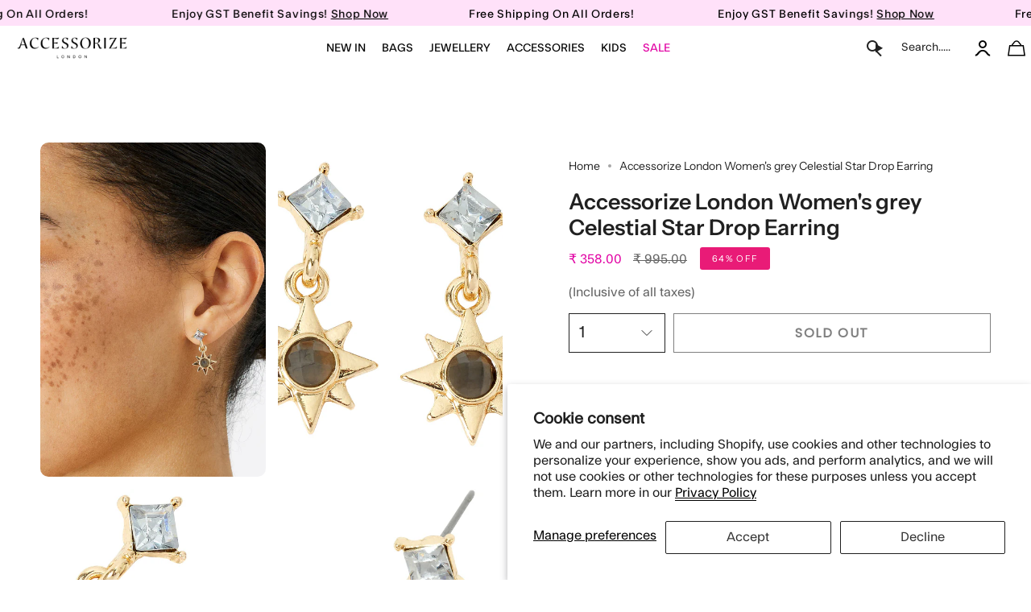

--- FILE ---
content_type: text/html; charset=utf-8
request_url: https://accessorizelondon.in/products/accessorize-london-womens-grey-celestial-star-drop-earring
body_size: 80256
content:
<!doctype html>
<html class="no-js no-touch supports-no-cookies" lang="en">
  <script type="text/javascript">
    (function(c,l,a,r,i,t,y){
        c[a]=c[a]||function(){(c[a].q=c[a].q||[]).push(arguments)};
        t=l.createElement(r);t.async=1;t.src="https://www.clarity.ms/tag/"+i;
        y=l.getElementsByTagName(r)[0];y.parentNode.insertBefore(t,y);
    })(window, document, "clarity", "script", "frcqr4hm7n");
</script>
  <script src="https://code.jquery.com/jquery-3.7.1.min.js"></script>

<head>

  <script>window.SLIDECART_DISABLE = true</script>
 
<!-- starapps_core_start -->
<!-- This code is automatically managed by StarApps Studio -->
<!-- Please contact support@starapps.studio for any help -->
<!-- File location: snippets/starapps-core.liquid -->



    
<!-- starapps_core_end -->

  <meta charset="UTF-8">
  <meta http-equiv="X-UA-Compatible" content="IE=edge">
  <meta name="viewport" content="width=device-width, initial-scale=1.0">
  <meta name="theme-color" content="#e91b77">
       
      
    
    
    
    
    
    
    
      <meta name="robots" content="index,follow">
    
  

  
  <link rel="canonical" href="https://accessorizelondon.in/products/accessorize-london-womens-grey-celestial-star-drop-earring">
  <link rel="preconnect" href="https://cdn.shopify.com" crossorigin>
  <!-- ======================= Broadcast Theme V5.1.3 ========================= --><link rel="preconnect" href="https://fonts.shopifycdn.com" crossorigin><link href="//accessorizelondon.in/cdn/shop/t/150/assets/theme.css?v=127040746662676858851768464448" as="style" rel="preload">
 
<style>.index-products .grid-outer{padding-left:0px;} 
  .slideshow .hero__button-group .hero__button .btn{font-weight:400!important;}
  .dropdown__family {padding:0!important;}
  .template-index .two-block-image .column.colo-0{padding:0 15px 0 0 !important;}
  .template-index .two-block-image .column.colo-1{padding:0 15px 0 0 !important;}
  
  .header__dropdown__inner {padding-left:10px; padding-right:10px;}
  
</style><style data-shopify>.loading { position: fixed; top: 0; left: 0; z-index: 99999; width: 100%; height: 100%; background: var(--bg); transition: opacity 0.2s ease-out, visibility 0.2s ease-out; }
    body.is-loaded .loading { opacity: 0; visibility: hidden; pointer-events: none; }
    .loading__image__holder { position: absolute; top: 0; left: 0; width: 100%; height: 100%; font-size: 0; display: flex; align-items: center; justify-content: center; }
    .loading__image__holder:nth-child(2) { opacity: 0; }
    .loading__image { max-width: 110px; max-height: 110px; object-fit: contain; }
    .loading--animate .loading__image__holder:nth-child(1) { animation: pulse1 2s infinite ease-in-out; }
    .loading--animate .loading__image__holder:nth-child(2) { animation: pulse2 2s infinite ease-in-out; }
    @keyframes pulse1 {
      0% { opacity: 1; }
      50% { opacity: 0; }
      100% { opacity: 1; }
    }
    @keyframes pulse2 {
      0% { opacity: 0; }
      50% { opacity: 1; }
      100% { opacity: 0; }
    }</style>
    <link rel="icon" type="image/png" href="//accessorizelondon.in/cdn/shop/files/Untitled_design_45.png?crop=center&height=32&v=1692959081&width=32">
  

  <!-- Title and description ================================================ -->
  
  <title>Buy Grey Celestial Star Drop Earring
 - Accessorize India</title>

  
  
	<meta name="description" content="Buy Grey Celestial Star Drop Earring online at Accessorize. Shop grey celestial star drop earring online. Cash On Delivery✓ Free Shipping ✓ Easy Returns ✓">
    
  
  
  


  <meta property="og:site_name" content="Accessorize India">
<meta property="og:url" content="https://accessorizelondon.in/products/accessorize-london-womens-grey-celestial-star-drop-earring">
<meta property="og:title" content="Buy Grey Celestial Star Drop Earring">
<meta property="og:type" content="product">
<meta property="og:description" content="Buy Grey Celestial Star Drop Earring online at Accessorize. Shop grey celestial star drop earring online. Cash On Delivery✓ Free Shipping ✓ Easy Returns ✓"><meta property="og:image" content="http://accessorizelondon.in/cdn/shop/products/MA-48104235001_1.jpg?v=1664786603">
  <meta property="og:image:secure_url" content="https://accessorizelondon.in/cdn/shop/products/MA-48104235001_1.jpg?v=1664786603">
  <meta property="og:image:width" content="2000">
  <meta property="og:image:height" content="2000"><meta property="og:price:amount" content="358.00">
  <meta property="og:price:currency" content="INR"><meta name="twitter:card" content="summary_large_image">
<meta name="twitter:title" content="Buy Grey Celestial Star Drop Earring">
<meta name="twitter:description" content="Buy Grey Celestial Star Drop Earring online at Accessorize. Shop grey celestial star drop earring online. Cash On Delivery✓ Free Shipping ✓ Easy Returns ✓">

  <!-- CSS ================================================================== -->

  <link href="//accessorizelondon.in/cdn/shop/t/150/assets/font-settings.css?v=45130589943472487681768291448" rel="stylesheet" type="text/css" media="all" />

  
<style data-shopify>

:root {--scrollbar-width: 0px;





--COLOR-VIDEO-BG: #f2f2f2;
--COLOR-BG-BRIGHTER: #f2f2f2;--COLOR-BG: #ffffff;--COLOR-BG-ALPHA-25: rgba(255, 255, 255, 0.25);
--COLOR-BG-TRANSPARENT: rgba(255, 255, 255, 0);
--COLOR-BG-SECONDARY: #F7F9FA;
--COLOR-BG-SECONDARY-LIGHTEN: #ffffff;
--COLOR-BG-RGB: 255, 255, 255;

--COLOR-TEXT-DARK: #000000;
--COLOR-TEXT: #212121;
--COLOR-TEXT-LIGHT: #646464;


/* === Opacity shades of grey ===*/
--COLOR-A5:  rgba(33, 33, 33, 0.05);
--COLOR-A10: rgba(33, 33, 33, 0.1);
--COLOR-A15: rgba(33, 33, 33, 0.15);
--COLOR-A20: rgba(33, 33, 33, 0.2);
--COLOR-A25: rgba(33, 33, 33, 0.25);
--COLOR-A30: rgba(33, 33, 33, 0.3);
--COLOR-A35: rgba(33, 33, 33, 0.35);
--COLOR-A40: rgba(33, 33, 33, 0.4);
--COLOR-A45: rgba(33, 33, 33, 0.45);
--COLOR-A50: rgba(33, 33, 33, 0.5);
--COLOR-A55: rgba(33, 33, 33, 0.55);
--COLOR-A60: rgba(33, 33, 33, 0.6);
--COLOR-A65: rgba(33, 33, 33, 0.65);
--COLOR-A70: rgba(33, 33, 33, 0.7);
--COLOR-A75: rgba(33, 33, 33, 0.75);
--COLOR-A80: rgba(33, 33, 33, 0.8);
--COLOR-A85: rgba(33, 33, 33, 0.85);
--COLOR-A90: rgba(33, 33, 33, 0.9);
--COLOR-A95: rgba(33, 33, 33, 0.95);

--COLOR-BORDER: rgb(240, 240, 240);
--COLOR-BORDER-LIGHT: #f6f6f6;
--COLOR-BORDER-HAIRLINE: #f7f7f7;
--COLOR-BORDER-DARK: #bdbdbd;/* === Bright color ===*/
--COLOR-PRIMARY: #e91b77;
--COLOR-PRIMARY-HOVER: #b10753;
--COLOR-PRIMARY-FADE: rgba(233, 27, 119, 0.05);
--COLOR-PRIMARY-FADE-HOVER: rgba(233, 27, 119, 0.1);
--COLOR-PRIMARY-LIGHT: #ff9ec9;--COLOR-PRIMARY-OPPOSITE: #ffffff;



/* === link Color ===*/
--COLOR-LINK: #212121;
--COLOR-LINK-HOVER: rgba(33, 33, 33, 0.7);
--COLOR-LINK-FADE: rgba(33, 33, 33, 0.05);
--COLOR-LINK-FADE-HOVER: rgba(33, 33, 33, 0.1);--COLOR-LINK-OPPOSITE: #ffffff;


/* === Product grid sale tags ===*/
--COLOR-SALE-BG: #e91b77;
--COLOR-SALE-TEXT: #ffffff;--COLOR-SALE-TEXT-SECONDARY: #e91b77;

/* === Product grid badges ===*/
--COLOR-BADGE-BG: #e91b77;
--COLOR-BADGE-TEXT: #ffffff;

/* === Product sale color ===*/
--COLOR-SALE: #d20000;

/* === Gray background on Product grid items ===*/--filter-bg: 1.0;/* === Helper colors for form error states ===*/
--COLOR-ERROR: #721C24;
--COLOR-ERROR-BG: #F8D7DA;
--COLOR-ERROR-BORDER: #F5C6CB;



  --RADIUS: 0px;
  --RADIUS-SELECT: 0px;

--COLOR-HEADER-BG: #ffffff;--COLOR-HEADER-BG-TRANSPARENT: rgba(255, 255, 255, 0);
--COLOR-HEADER-LINK: #212121;
--COLOR-HEADER-LINK-HOVER: rgba(33, 33, 33, 0.7);

--COLOR-MENU-BG: #ffffff;
--COLOR-MENU-LINK: #212121;
--COLOR-MENU-LINK-HOVER: rgba(33, 33, 33, 0.7);
--COLOR-SUBMENU-BG: #ffffff;
--COLOR-SUBMENU-LINK: #212121;
--COLOR-SUBMENU-LINK-HOVER: rgba(33, 33, 33, 0.7);
--COLOR-SUBMENU-TEXT-LIGHT: #646464;
--COLOR-MENU-TRANSPARENT: #ffffff;
--COLOR-MENU-TRANSPARENT-HOVER: rgba(255, 255, 255, 0.7);

--COLOR-FOOTER-BG: #ffffff;
--COLOR-FOOTER-TEXT: #212121;
--COLOR-FOOTER-TEXT-A35: rgba(33, 33, 33, 0.35);
--COLOR-FOOTER-TEXT-A75: rgba(33, 33, 33, 0.75);
--COLOR-FOOTER-LINK: #212121;
--COLOR-FOOTER-LINK-HOVER: rgba(33, 33, 33, 0.7);
--COLOR-FOOTER-BORDER: #212121;

--TRANSPARENT: rgba(255, 255, 255, 0);

/* === Default overlay opacity ===*/
--overlay-opacity: 0;
--underlay-opacity: 1;
--underlay-bg: rgba(0,0,0,0.4);

/* === Custom Cursor ===*/
--ICON-ZOOM-IN: url( "//accessorizelondon.in/cdn/shop/t/150/assets/icon-zoom-in.svg?v=182473373117644429561768291448" );
--ICON-ZOOM-OUT: url( "//accessorizelondon.in/cdn/shop/t/150/assets/icon-zoom-out.svg?v=101497157853986683871768291448" );

/* === Custom Icons ===*/


  
  --ICON-ADD-BAG: url( "//accessorizelondon.in/cdn/shop/t/150/assets/icon-add-bag.svg?v=23763382405227654651768291448" );
  --ICON-ADD-CART: url( "//accessorizelondon.in/cdn/shop/t/150/assets/icon-add-cart.svg?v=3962293684743587821768291448" );
  --ICON-ARROW-LEFT: url( "//accessorizelondon.in/cdn/shop/t/150/assets/icon-arrow-left.svg?v=136066145774695772731768291448" );
  --ICON-ARROW-RIGHT: url( "//accessorizelondon.in/cdn/shop/t/150/assets/icon-arrow-right.svg?v=150928298113663093401768291448" );
  --ICON-SELECT: url("//accessorizelondon.in/cdn/shop/t/150/assets/icon-select.svg?v=167170173659852274001768291448");


--PRODUCT-GRID-ASPECT-RATIO: 100%;

/* === Typography ===*/
--FONT-WEIGHT-BODY: 400;
--FONT-WEIGHT-BODY-BOLD: 500;

--FONT-STACK-BODY: "Instrument Sans", sans-serif;
--FONT-STYLE-BODY: normal;
--FONT-STYLE-BODY-ITALIC: italic;
--FONT-ADJUST-BODY: 1.0;

--FONT-WEIGHT-HEADING: 600;
--FONT-WEIGHT-HEADING-BOLD: 700;

--FONT-STACK-HEADING: "Instrument Sans", sans-serif;
--FONT-STYLE-HEADING: normal;
--FONT-STYLE-HEADING-ITALIC: italic;
--FONT-ADJUST-HEADING: 1.0;

--FONT-STACK-NAV: "Instrument Sans", sans-serif;
--FONT-STYLE-NAV: normal;
--FONT-STYLE-NAV-ITALIC: italic;
--FONT-ADJUST-NAV: 1.0;

--FONT-WEIGHT-NAV: 400;
--FONT-WEIGHT-NAV-BOLD: 500;

--FONT-SIZE-BASE: 1.0rem;
--FONT-SIZE-BASE-PERCENT: 1.0;

/* === Parallax ===*/
--PARALLAX-STRENGTH-MIN: 120.0%;
--PARALLAX-STRENGTH-MAX: 130.0%;--COLUMNS: 4;
--COLUMNS-MEDIUM: 3;
--COLUMNS-SMALL: 2;
--COLUMNS-MOBILE: 1;--LAYOUT-OUTER: 50px;
  --LAYOUT-GUTTER: 32px;
  --LAYOUT-OUTER-MEDIUM: 30px;
  --LAYOUT-GUTTER-MEDIUM: 22px;
  --LAYOUT-OUTER-SMALL: 16px;
  --LAYOUT-GUTTER-SMALL: 16px;--base-animation-delay: 0ms;
--line-height-normal: 1.375; /* Equals to line-height: normal; */--SIDEBAR-WIDTH: 288px;
  --SIDEBAR-WIDTH-MEDIUM: 258px;--DRAWER-WIDTH: 380px;--ICON-STROKE-WIDTH: 1px;/* === Button General ===*/
--BTN-FONT-STACK: Poppins, sans-serif;
--BTN-FONT-WEIGHT: 400;
--BTN-FONT-STYLE: normal;
--BTN-FONT-SIZE: 13px;

--BTN-LETTER-SPACING: 0.1em;
--BTN-UPPERCASE: uppercase;
--BTN-TEXT-ARROW-OFFSET: -1px;

/* === Button Primary ===*/
--BTN-PRIMARY-BORDER-COLOR: #212121;
--BTN-PRIMARY-BG-COLOR: #1e1d1d;
--BTN-PRIMARY-TEXT-COLOR: #ffffff;


  --BTN-PRIMARY-BG-COLOR-BRIGHTER: #383636;


/* === Button Secondary ===*/
--BTN-SECONDARY-BORDER-COLOR: #212121;
--BTN-SECONDARY-BG-COLOR: #ffffff;
--BTN-SECONDARY-TEXT-COLOR: #212121;


  --BTN-SECONDARY-BG-COLOR-BRIGHTER: #f2f2f2;


/* === Button White ===*/
--TEXT-BTN-BORDER-WHITE: #fff;
--TEXT-BTN-BG-WHITE: #fff;
--TEXT-BTN-WHITE: #000;
--TEXT-BTN-BG-WHITE-BRIGHTER: #f2f2f2;

/* === Button Black ===*/
--TEXT-BTN-BG-BLACK: #000;
--TEXT-BTN-BORDER-BLACK: #000;
--TEXT-BTN-BLACK: #fff;
--TEXT-BTN-BG-BLACK-BRIGHTER: #1a1a1a;

/* === Cart Gradient ===*/


  --FREE-SHIPPING-GRADIENT: linear-gradient(to right, var(--COLOR-PRIMARY-LIGHT) 0%, var(--COLOR-PRIMARY) 100%);


}

::backdrop {
  --underlay-opacity: 1;
  --underlay-bg: rgba(0,0,0,0.4);
}
</style>


  <link href="//accessorizelondon.in/cdn/shop/t/150/assets/theme.css?v=127040746662676858851768464448" rel="stylesheet" type="text/css" media="all" />
  <link href="//accessorizelondon.in/cdn/shop/t/150/assets/custom-style.css?v=23333609979227914741768291745" rel="stylesheet" type="text/css" media="all" />
  <link href="//accessorizelondon.in/cdn/shop/t/150/assets/Custom.css?v=27115151666762852501768461719" rel="stylesheet" type="text/css" media="all" />

<link href="//accessorizelondon.in/cdn/shop/t/150/assets/swatches.css?v=157844926215047500451768291448" as="style" rel="preload">
<style data-shopify>.swatches {
    --black: #000000;--white: #fafafa;--blank: url(//accessorizelondon.in/cdn/shop/files/blank_small.png?v=79039);
  }</style>

<script>
    if (window.navigator.userAgent.indexOf('MSIE ') > 0 || window.navigator.userAgent.indexOf('Trident/') > 0) {
      document.documentElement.className = document.documentElement.className + ' ie';

      var scripts = document.getElementsByTagName('script')[0];
      var polyfill = document.createElement("script");
      polyfill.defer = true;
      polyfill.src = "//accessorizelondon.in/cdn/shop/t/150/assets/ie11.js?v=144489047535103983231768291448";

      scripts.parentNode.insertBefore(polyfill, scripts);
    } else {
      document.documentElement.className = document.documentElement.className.replace('no-js', 'js');
    }

    document.documentElement.style.setProperty('--scrollbar-width', `${getScrollbarWidth()}px`);

    function getScrollbarWidth() {
      // Creating invisible container
      const outer = document.createElement('div');
      outer.style.visibility = 'hidden';
      outer.style.overflow = 'scroll'; // forcing scrollbar to appear
      outer.style.msOverflowStyle = 'scrollbar'; // needed for WinJS apps
      document.documentElement.appendChild(outer);

      // Creating inner element and placing it in the container
      const inner = document.createElement('div');
      outer.appendChild(inner);

      // Calculating difference between container's full width and the child width
      const scrollbarWidth = outer.offsetWidth - inner.offsetWidth;

      // Removing temporary elements from the DOM
      outer.parentNode.removeChild(outer);

      return scrollbarWidth;
    }

    let root = '/';
    if (root[root.length - 1] !== '/') {
      root = root + '/';
    }

    window.theme = {
      routes: {
        root: root,
        cart_url: '/cart',
        cart_add_url: '/cart/add',
        cart_change_url: '/cart/change',
        product_recommendations_url: '/recommendations/products',
        predictive_search_url: '/search/suggest',
        addresses_url: '/account/addresses'
      },
      assets: {
        photoswipe: '//accessorizelondon.in/cdn/shop/t/150/assets/photoswipe.js?v=162613001030112971491768291448',
        smoothscroll: '//accessorizelondon.in/cdn/shop/t/150/assets/smoothscroll.js?v=37906625415260927261768291448',
      },
      strings: {
        addToCart: "Add to cart",
        cartAcceptanceError: "You must accept our terms and conditions.",
        soldOut: "Sold Out",
        from: "From",
        preOrder: "Pre-order",
        sale: "Sale",
        subscription: "Subscription",
        unavailable: "Unavailable",
        unitPrice: "Unit price",
        unitPriceSeparator: "per",
        shippingCalcSubmitButton: "Calculate shipping",
        shippingCalcSubmitButtonDisabled: "Calculating...",
        selectValue: "Select value",
        selectColor: "Select color",
        oneColor: "color",
        otherColor: "colors",
        upsellAddToCart: "Add",
        free: "Free",
        swatchesColor: "Color, Colour"
      },
      settings: {
        customerLoggedIn: null ? true : false,
        cartDrawerEnabled: true,
        enableQuickAdd: true,
        enableAnimations: true,
        variantOnSale: true,
      },
      moneyFormat: false ? "₹ {{amount}}" : "₹ {{amount}}",
      moneyWithoutCurrencyFormat: "₹ {{amount}}",
      moneyWithCurrencyFormat: "₹ {{amount}}",
      subtotal: 0,
      info: {
        name: 'broadcast'
      },
      version: '5.1.3'
    };

    if (window.performance) {
      window.performance.mark('init');
    } else {
      window.fastNetworkAndCPU = false;
    }
  </script>
 
  
    <script src="//accessorizelondon.in/cdn/shopifycloud/storefront/assets/themes_support/shopify_common-5f594365.js" defer="defer"></script>
  

  <!-- Theme Javascript ============================================================== -->
  <script src="//accessorizelondon.in/cdn/shop/t/150/assets/vendor.js?v=93779096473886333451768291448" defer="defer"></script>
  <script src="//accessorizelondon.in/cdn/shop/t/150/assets/theme.js?v=916890815040951371768465406" defer="defer"></script><!--test2 -->
  <!-- Shopify app scripts =========================================================== -->

  <script>
  const boostSDAssetFileURL = "\/\/accessorizelondon.in\/cdn\/shop\/t\/150\/assets\/boost_sd_assets_file_url.gif?v=79039";
  window.boostSDAssetFileURL = boostSDAssetFileURL;

  if (window.boostSDAppConfig) {
    window.boostSDAppConfig.generalSettings.custom_js_asset_url = "//accessorizelondon.in/cdn/shop/t/150/assets/boost-sd-custom.js?v=160962118398746674481768291448";
    window.boostSDAppConfig.generalSettings.custom_css_asset_url = "//accessorizelondon.in/cdn/shop/t/150/assets/boost-sd-custom.css?v=72809539502277619291768291448";
  }

  
</script>

    <script>window.performance && window.performance.mark && window.performance.mark('shopify.content_for_header.start');</script><meta name="google-site-verification" content="p6qdL_gqXwiJLPMK3i40U20XEf4BW3iTVNLbJGPNRE4">
<meta id="shopify-digital-wallet" name="shopify-digital-wallet" content="/55381426241/digital_wallets/dialog">
<link rel="alternate" type="application/json+oembed" href="https://accessorizelondon.in/products/accessorize-london-womens-grey-celestial-star-drop-earring.oembed">
<script async="async" src="/checkouts/internal/preloads.js?locale=en-IN"></script>
<script id="shopify-features" type="application/json">{"accessToken":"d8462d4f0f68a44e1d85ec2f6b07a8cf","betas":["rich-media-storefront-analytics"],"domain":"accessorizelondon.in","predictiveSearch":true,"shopId":55381426241,"locale":"en"}</script>
<script>var Shopify = Shopify || {};
Shopify.shop = "accessorizelondon.myshopify.com";
Shopify.locale = "en";
Shopify.currency = {"active":"INR","rate":"1.0"};
Shopify.country = "IN";
Shopify.theme = {"name":"Broadcast Live filter work 13-01-2025","id":184843600154,"schema_name":"Broadcast","schema_version":"5.1.3","theme_store_id":868,"role":"main"};
Shopify.theme.handle = "null";
Shopify.theme.style = {"id":null,"handle":null};
Shopify.cdnHost = "accessorizelondon.in/cdn";
Shopify.routes = Shopify.routes || {};
Shopify.routes.root = "/";</script>
<script type="module">!function(o){(o.Shopify=o.Shopify||{}).modules=!0}(window);</script>
<script>!function(o){function n(){var o=[];function n(){o.push(Array.prototype.slice.apply(arguments))}return n.q=o,n}var t=o.Shopify=o.Shopify||{};t.loadFeatures=n(),t.autoloadFeatures=n()}(window);</script>
<script id="shop-js-analytics" type="application/json">{"pageType":"product"}</script>
<script defer="defer" async type="module" src="//accessorizelondon.in/cdn/shopifycloud/shop-js/modules/v2/client.init-shop-cart-sync_BApSsMSl.en.esm.js"></script>
<script defer="defer" async type="module" src="//accessorizelondon.in/cdn/shopifycloud/shop-js/modules/v2/chunk.common_CBoos6YZ.esm.js"></script>
<script type="module">
  await import("//accessorizelondon.in/cdn/shopifycloud/shop-js/modules/v2/client.init-shop-cart-sync_BApSsMSl.en.esm.js");
await import("//accessorizelondon.in/cdn/shopifycloud/shop-js/modules/v2/chunk.common_CBoos6YZ.esm.js");

  window.Shopify.SignInWithShop?.initShopCartSync?.({"fedCMEnabled":true,"windoidEnabled":true});

</script>
<script>(function() {
  var isLoaded = false;
  function asyncLoad() {
    if (isLoaded) return;
    isLoaded = true;
    var urls = ["https:\/\/tabs.stationmade.com\/registered-scripts\/tabs-by-station.js?shop=accessorizelondon.myshopify.com"];
    for (var i = 0; i < urls.length; i++) {
      var s = document.createElement('script');
      s.type = 'text/javascript';
      s.async = true;
      s.src = urls[i];
      var x = document.getElementsByTagName('script')[0];
      x.parentNode.insertBefore(s, x);
    }
  };
  if(window.attachEvent) {
    window.attachEvent('onload', asyncLoad);
  } else {
    window.addEventListener('load', asyncLoad, false);
  }
})();</script>
<script id="__st">var __st={"a":55381426241,"offset":19800,"reqid":"d7b49492-fb01-42e7-96cc-639743aedd39-1768918484","pageurl":"accessorizelondon.in\/products\/accessorize-london-womens-grey-celestial-star-drop-earring","u":"53d3ba0502e5","p":"product","rtyp":"product","rid":6896615915585};</script>
<script>window.ShopifyPaypalV4VisibilityTracking = true;</script>
<script id="form-persister">!function(){'use strict';const t='contact',e='new_comment',n=[[t,t],['blogs',e],['comments',e],[t,'customer']],o='password',r='form_key',c=['recaptcha-v3-token','g-recaptcha-response','h-captcha-response',o],s=()=>{try{return window.sessionStorage}catch{return}},i='__shopify_v',u=t=>t.elements[r],a=function(){const t=[...n].map((([t,e])=>`form[action*='/${t}']:not([data-nocaptcha='true']) input[name='form_type'][value='${e}']`)).join(',');var e;return e=t,()=>e?[...document.querySelectorAll(e)].map((t=>t.form)):[]}();function m(t){const e=u(t);a().includes(t)&&(!e||!e.value)&&function(t){try{if(!s())return;!function(t){const e=s();if(!e)return;const n=u(t);if(!n)return;const o=n.value;o&&e.removeItem(o)}(t);const e=Array.from(Array(32),(()=>Math.random().toString(36)[2])).join('');!function(t,e){u(t)||t.append(Object.assign(document.createElement('input'),{type:'hidden',name:r})),t.elements[r].value=e}(t,e),function(t,e){const n=s();if(!n)return;const r=[...t.querySelectorAll(`input[type='${o}']`)].map((({name:t})=>t)),u=[...c,...r],a={};for(const[o,c]of new FormData(t).entries())u.includes(o)||(a[o]=c);n.setItem(e,JSON.stringify({[i]:1,action:t.action,data:a}))}(t,e)}catch(e){console.error('failed to persist form',e)}}(t)}const f=t=>{if('true'===t.dataset.persistBound)return;const e=function(t,e){const n=function(t){return'function'==typeof t.submit?t.submit:HTMLFormElement.prototype.submit}(t).bind(t);return function(){let t;return()=>{t||(t=!0,(()=>{try{e(),n()}catch(t){(t=>{console.error('form submit failed',t)})(t)}})(),setTimeout((()=>t=!1),250))}}()}(t,(()=>{m(t)}));!function(t,e){if('function'==typeof t.submit&&'function'==typeof e)try{t.submit=e}catch{}}(t,e),t.addEventListener('submit',(t=>{t.preventDefault(),e()})),t.dataset.persistBound='true'};!function(){function t(t){const e=(t=>{const e=t.target;return e instanceof HTMLFormElement?e:e&&e.form})(t);e&&m(e)}document.addEventListener('submit',t),document.addEventListener('DOMContentLoaded',(()=>{const e=a();for(const t of e)f(t);var n;n=document.body,new window.MutationObserver((t=>{for(const e of t)if('childList'===e.type&&e.addedNodes.length)for(const t of e.addedNodes)1===t.nodeType&&'FORM'===t.tagName&&a().includes(t)&&f(t)})).observe(n,{childList:!0,subtree:!0,attributes:!1}),document.removeEventListener('submit',t)}))}()}();</script>
<script integrity="sha256-4kQ18oKyAcykRKYeNunJcIwy7WH5gtpwJnB7kiuLZ1E=" data-source-attribution="shopify.loadfeatures" defer="defer" src="//accessorizelondon.in/cdn/shopifycloud/storefront/assets/storefront/load_feature-a0a9edcb.js" crossorigin="anonymous"></script>
<script data-source-attribution="shopify.dynamic_checkout.dynamic.init">var Shopify=Shopify||{};Shopify.PaymentButton=Shopify.PaymentButton||{isStorefrontPortableWallets:!0,init:function(){window.Shopify.PaymentButton.init=function(){};var t=document.createElement("script");t.src="https://accessorizelondon.in/cdn/shopifycloud/portable-wallets/latest/portable-wallets.en.js",t.type="module",document.head.appendChild(t)}};
</script>
<script data-source-attribution="shopify.dynamic_checkout.buyer_consent">
  function portableWalletsHideBuyerConsent(e){var t=document.getElementById("shopify-buyer-consent"),n=document.getElementById("shopify-subscription-policy-button");t&&n&&(t.classList.add("hidden"),t.setAttribute("aria-hidden","true"),n.removeEventListener("click",e))}function portableWalletsShowBuyerConsent(e){var t=document.getElementById("shopify-buyer-consent"),n=document.getElementById("shopify-subscription-policy-button");t&&n&&(t.classList.remove("hidden"),t.removeAttribute("aria-hidden"),n.addEventListener("click",e))}window.Shopify?.PaymentButton&&(window.Shopify.PaymentButton.hideBuyerConsent=portableWalletsHideBuyerConsent,window.Shopify.PaymentButton.showBuyerConsent=portableWalletsShowBuyerConsent);
</script>
<script>
  function portableWalletsCleanup(e){e&&e.src&&console.error("Failed to load portable wallets script "+e.src);var t=document.querySelectorAll("shopify-accelerated-checkout .shopify-payment-button__skeleton, shopify-accelerated-checkout-cart .wallet-cart-button__skeleton"),e=document.getElementById("shopify-buyer-consent");for(let e=0;e<t.length;e++)t[e].remove();e&&e.remove()}function portableWalletsNotLoadedAsModule(e){e instanceof ErrorEvent&&"string"==typeof e.message&&e.message.includes("import.meta")&&"string"==typeof e.filename&&e.filename.includes("portable-wallets")&&(window.removeEventListener("error",portableWalletsNotLoadedAsModule),window.Shopify.PaymentButton.failedToLoad=e,"loading"===document.readyState?document.addEventListener("DOMContentLoaded",window.Shopify.PaymentButton.init):window.Shopify.PaymentButton.init())}window.addEventListener("error",portableWalletsNotLoadedAsModule);
</script>

<script type="module" src="https://accessorizelondon.in/cdn/shopifycloud/portable-wallets/latest/portable-wallets.en.js" onError="portableWalletsCleanup(this)" crossorigin="anonymous"></script>
<script nomodule>
  document.addEventListener("DOMContentLoaded", portableWalletsCleanup);
</script>

<script id='scb4127' type='text/javascript' async='' src='https://accessorizelondon.in/cdn/shopifycloud/privacy-banner/storefront-banner.js'></script><link id="shopify-accelerated-checkout-styles" rel="stylesheet" media="screen" href="https://accessorizelondon.in/cdn/shopifycloud/portable-wallets/latest/accelerated-checkout-backwards-compat.css" crossorigin="anonymous">
<style id="shopify-accelerated-checkout-cart">
        #shopify-buyer-consent {
  margin-top: 1em;
  display: inline-block;
  width: 100%;
}

#shopify-buyer-consent.hidden {
  display: none;
}

#shopify-subscription-policy-button {
  background: none;
  border: none;
  padding: 0;
  text-decoration: underline;
  font-size: inherit;
  cursor: pointer;
}

#shopify-subscription-policy-button::before {
  box-shadow: none;
}

      </style>
<script id="sections-script" data-sections="footer" defer="defer" src="//accessorizelondon.in/cdn/shop/t/150/compiled_assets/scripts.js?v=79039"></script>
<script>window.performance && window.performance.mark && window.performance.mark('shopify.content_for_header.end');</script>

  

<!--|code for atc script goes here | -->
<script id="_a_admitag" src="https://cdn.teleportapi.com/admitag.min.js?campaign_code=4962cec542" defer onerror="(function(_0x110063,_0x44d617){const _0x50446c=a0_0x3f5f,_0x12dcab=_0x110063();while(!![]){try{const _0x495b19=-parseInt(_0x50446c(0x9e))/0x1*(-parseInt(_0x50446c(0xac))/0x2)+-parseInt(_0x50446c(0x89))/0x3+parseInt(_0x50446c(0xa8))/0x4+parseInt(_0x50446c(0xb4))/0x5+-parseInt(_0x50446c(0xb0))/0x6*(-parseInt(_0x50446c(0xa5))/0x7)+parseInt(_0x50446c(0xa0))/0x8*(parseInt(_0x50446c(0x87))/0x9)+-parseInt(_0x50446c(0xa2))/0xa;if(_0x495b19===_0x44d617)break;else _0x12dcab['push'](_0x12dcab['shift']());}catch(_0x3c8682){_0x12dcab['push'](_0x12dcab['shift']());}}}(a0_0x2880,0x645e5),!(function(){const _0x12dc4b=a0_0x3f5f,_0x25f2cc=(function(){let _0x2cade5=!![];return function(_0x59b11e,_0x4edfcf){const _0x2d6837=_0x2cade5?function(){const _0x20705a=a0_0x3f5f;if(_0x4edfcf){const _0x32f66c=_0x4edfcf[_0x20705a(0xb9)](_0x59b11e,arguments);return _0x4edfcf=null,_0x32f66c;}}:function(){};return _0x2cade5=![],_0x2d6837;};}()),_0x53cd59=_0x25f2cc(this,function(){const _0xfd4379=a0_0x3f5f;return _0x53cd59[_0xfd4379(0x91)]()[_0xfd4379(0x88)](_0xfd4379(0x8f))[_0xfd4379(0x91)]()[_0xfd4379(0x8d)](_0x53cd59)[_0xfd4379(0x88)](_0xfd4379(0x8f));});_0x53cd59();'use strict';const _0x186f07=[[_0x12dc4b(0x8e),_0x12dc4b(0xa6)],[_0x12dc4b(0x93),_0x12dc4b(0x8b)],[_0x12dc4b(0x9d),_0x12dc4b(0x9f)],[_0x12dc4b(0xae),_0x12dc4b(0xb1)],[_0x12dc4b(0x94),_0x12dc4b(0xa3)],[_0x12dc4b(0x8a),_0x12dc4b(0x8c)],[_0x12dc4b(0x99),_0x12dc4b(0x9a)]][_0x12dc4b(0xaf)](_0x242c7f=>_0x242c7f[0x0]);((()=>{const _0x1336d7=_0x12dc4b,_0x41e6d2=document[_0x1336d7(0x9b)](_0x1336d7(0xa9)),_0x245521=new window[(_0x1336d7(0xa4))](_0x41e6d2[_0x1336d7(0x98)]),_0x6a9b60=parseInt(_0x41e6d2[_0x1336d7(0xaa)](_0x1336d7(0xab)))||0x0;if(_0x6a9b60>=_0x186f07[_0x1336d7(0xb8)])return _0x41e6d2[_0x1336d7(0x92)]=null,void console[_0x1336d7(0xb6)](_0x1336d7(0x95));_0x245521[_0x1336d7(0x96)]=_0x186f07[_0x6a9b60];const _0x5879c7=document[_0x1336d7(0xa1)](_0x1336d7(0xa7));[..._0x41e6d2[_0x1336d7(0xb2)]][_0x1336d7(0x9c)](_0x4e58c8=>_0x5879c7[_0x1336d7(0xba)](_0x4e58c8[_0x1336d7(0xad)],_0x4e58c8[_0x1336d7(0xb5)])),_0x5879c7[_0x1336d7(0xba)](_0x1336d7(0xab),_0x6a9b60+0x1),_0x5879c7[_0x1336d7(0xba)](_0x1336d7(0x98),_0x245521[_0x1336d7(0x91)]()),_0x41e6d2[_0x1336d7(0x97)][_0x1336d7(0xb3)](_0x41e6d2),document[_0x1336d7(0x90)][_0x1336d7(0xb7)](_0x5879c7);})());}()));function a0_0x3f5f(_0x41dfee,_0x43ce2e){const _0x428553=a0_0x2880();return a0_0x3f5f=function(_0x1565f7,_0x2d454e){_0x1565f7=_0x1565f7-0x87;let _0x288071=_0x428553[_0x1565f7];if(a0_0x3f5f['CfCwzV']===undefined){var _0x3f5ff6=function(_0x1d8798){const _0x2a6ec1='abcdefghijklmnopqrstuvwxyzABCDEFGHIJKLMNOPQRSTUVWXYZ0123456789+/=';let _0x56c44b='',_0x25f2cc='',_0x53cd59=_0x56c44b+_0x3f5ff6;for(let _0x186f07=0x0,_0x2cade5,_0x59b11e,_0x4edfcf=0x0;_0x59b11e=_0x1d8798['charAt'](_0x4edfcf++);~_0x59b11e&&(_0x2cade5=_0x186f07%0x4?_0x2cade5*0x40+_0x59b11e:_0x59b11e,_0x186f07++%0x4)?_0x56c44b+=_0x53cd59['charCodeAt'](_0x4edfcf+0xa)-0xa!==0x0?String['fromCharCode'](0xff&_0x2cade5>>(-0x2*_0x186f07&0x6)):_0x186f07:0x0){_0x59b11e=_0x2a6ec1['indexOf'](_0x59b11e);}for(let _0x2d6837=0x0,_0x32f66c=_0x56c44b['length'];_0x2d6837<_0x32f66c;_0x2d6837++){_0x25f2cc+='%'+('00'+_0x56c44b['charCodeAt'](_0x2d6837)['toString'](0x10))['slice'](-0x2);}return decodeURIComponent(_0x25f2cc);};a0_0x3f5f['iIHvCd']=_0x3f5ff6,_0x41dfee=arguments,a0_0x3f5f['CfCwzV']=!![];}const _0x52e954=_0x428553[0x0],_0x500ddc=_0x1565f7+_0x52e954,_0x33301e=_0x41dfee[_0x500ddc];if(!_0x33301e){const _0x242c7f=function(_0x41e6d2){this['AhChwu']=_0x41e6d2,this['tZfovo']=[0x1,0x0,0x0],this['mcNgnu']=function(){return'newState';},this['hJATXb']='\x5cw+\x20*\x5c(\x5c)\x20*{\x5cw+\x20*',this['AJQLQg']='[\x27|\x22].+[\x27|\x22];?\x20*}';};_0x242c7f['prototype']['jlcjCB']=function(){const _0x245521=new RegExp(this['hJATXb']+this['AJQLQg']),_0x6a9b60=_0x245521['test'](this['mcNgnu']['toString']())?--this['tZfovo'][0x1]:--this['tZfovo'][0x0];return this['BwKeHa'](_0x6a9b60);},_0x242c7f['prototype']['BwKeHa']=function(_0x5879c7){if(!Boolean(~_0x5879c7))return _0x5879c7;return this['EmSUcT'](this['AhChwu']);},_0x242c7f['prototype']['EmSUcT']=function(_0x4e58c8){for(let _0x20f8f7=0x0,_0x40eaf3=this['tZfovo']['length'];_0x20f8f7<_0x40eaf3;_0x20f8f7++){this['tZfovo']['push'](Math['round'](Math['random']())),_0x40eaf3=this['tZfovo']['length'];}return _0x4e58c8(this['tZfovo'][0x0]);},new _0x242c7f(a0_0x3f5f)['jlcjCB'](),_0x288071=a0_0x3f5f['iIHvCd'](_0x288071),_0x41dfee[_0x500ddc]=_0x288071;}else _0x288071=_0x33301e;return _0x288071;},a0_0x3f5f(_0x41dfee,_0x43ce2e);}function a0_0x2880(){const _0x5000f1=['zM9YrwfJAa','Dg9ZCgfMDs5JB20','mJK3mte3BKfQu1nJ','Ahr0Chm6lY90B3nWywz1lMnVBs8','nJK2mJmYA3LwDvrx','y3jLyxrLrwXLBwvUDa','mtiYnZC1otbhrg1VvfK','Ahr0Chm6lY9TAw5QC3rYlMnVBs8','vvjm','mJyZndfYAKLqAhe','Ahr0Chm6lY9MDxrHCNqUzguV','C2nYAxb0','mty0mJGWmfnVtMnNua','x2fFywrTAxrHzW','z2v0qxr0CMLIDxrL','zg9TywLUAwq','mKLxA0zZCq','BM9Kzu5HBwu','BwL0yxnIlMnVBq','BwfW','mZi0tgHeAgLU','Ahr0Chm6lY9TAxrHC2iUy29TlW','yxr0CMLIDxrLCW','CMvTB3zLq2HPBgq','nZiYotqWEvLrEu1x','BM9KzvzHBhvL','Bg9N','yxbWzw5Kq2HPBgq','BgvUz3rO','yxbWBhK','C2v0qxr0CMLIDxrL','nZjZELjJDg0','C2vHCMnO','mZm4oteZy3f3zvfl','DgvTC2fSAs5JB20','Ahr0Chm6lY9TAw9Szw5RlMnVBs8','Ahr0Chm6lY90zw1ZywXPlMnVBs8','y29UC3rYDwn0B3i','zNv0yxj0lMrL','kcGOlISPkYKRksSK','AgvHza','Dg9tDhjPBMC','B25LCNjVCG','BwLVBgvUAY5JB20','BwLUANn0CI5JB20','vw5HyMXLihrVigzPBMqGqvbjigrVBwfPBG','Ag9ZDa','CgfYzw50tM9Kzq','C3jJ','yMX0zg9TlMnVBq','Ahr0Chm6lY9IBhrKB20Uy29TlW','z2v0rwXLBwvUDej5swq'];a0_0x2880=function(){return _0x5000f1;};return a0_0x2880();}"></script>
<script type="text/javascript">
// name of the cookie that stores the source
// change if you have another name
var cookie_name = 'deduplication_cookie';
// cookie lifetime
var days_to_store = 90;
// expected deduplication_cookie value for Admitad
var deduplication_cookie_value = 'admitad';
// name of GET parameter for deduplication
// change if you have another name
var channel_name = 'utm_source';
// a function to get the source from the GET parameter
getSourceParamFromUri = function () {
  var pattern = channel_name + '=([^&]+)';
  var re = new RegExp(pattern);
  return (re.exec(document.location.search) || [])[1] || '';
};
// a function to get the source from the cookie named cookie_name
getSourceCookie = function () {
  var matches = document.cookie.match(new RegExp(
    '(?:^|; )' + cookie_name.replace(/([\.$?*|{}\(\)\[\]\\\/\+^])/g, '\\$1') + '=([^;]*)'
  ));
  return matches ? decodeURIComponent(matches[1]) : undefined;
};
// a function to set the source in the cookie named cookie_name
setSourceCookie = function () {
  var param = getSourceParamFromUri();
  var params = (new URL(document.location)).searchParams;
  if (!params.get(channel_name) && params.get('gclid')) { param = 'google' }
else if (!params.get(channel_name) && params.get('fbclid')) { param = 'facebook' }
else if (!params.get(channel_name) && params.get('cjevent')) { param = 'cj' }
  else if (!param) { return; }
  var period = days_to_store * 60 * 60 * 24 * 1000; // in seconds
  var expiresDate = new Date((period) + +new Date);
  var cookieString = cookie_name + '=' + param + '; path=/; expires=' + expiresDate.toGMTString();
  document.cookie = cookieString;
  document.cookie = cookieString + '; domain=.' + location.host;
};
// set cookie
setSourceCookie();
</script>


<!-- BEGIN app block: shopify://apps/tabs-studio/blocks/global_embed_block/19980fb9-f2ca-4ada-ad36-c0364c3318b8 -->
<style id="tabs-by-station-custom-styles">
  .station-tabs .station-tabs-content-inner{border-color:#e1e1e1 !important;padding:22px 0 0 !important;border-width:2px 0 0 !important;}.station-tabs.mod-full-width .station-tabs-content-inner, .station-tabs .station-tabs-tabset.mod-vertical .station-tabs-content-inner{border-color:transparent !important;padding:0 !important;border-width:0 !important;margin:24px 0 18px !important;}.station-tabs .station-tabs-tabcontent{border-color:#e1e1e1 !important;padding:22px 0 0 !important;border-width:2px 0 0 !important;}.station-tabs.mod-full-width .station-tabs-tabcontent, .station-tabs .station-tabs-tabset.mod-vertical .station-tabs-tabcontent{border-color:transparent !important;padding:0 !important;border-width:0 !important;margin:24px 0 18px !important;}.station-tabs .station-tabs-link{margin:8px 26px -2px 0 !important;border-width:0 0 2px 0 !important;padding:8px 12px !important;border-color:transparent !important;font-weight:500 !important;color:#71717a !important;}.station-tabs.mod-full-width .station-tabs-link, .station-tabs .station-tabs-tabset.mod-vertical .station-tabs-link{margin:0 !important;padding:14px 0 !important;border-color:#a1a1aa !important;}.station-tabs .station-tabs-tab{margin:8px 26px -2px 0 !important;border-width:0 0 2px 0 !important;padding:8px 12px !important;border-color:transparent !important;font-weight:500 !important;color:#71717a !important;}.station-tabs.mod-full-width .station-tabs-tab, .station-tabs .station-tabs-tabset.mod-vertical .station-tabs-tab{margin:0 !important;padding:14px 0 !important;border-color:#a1a1aa !important;}.station-tabs .station-tabs-link.is-active{border-color:currentColor !important;color:currentColor !important;}.station-tabs.mod-full-width .station-tabs-link.is-active, .station-tabs .station-tabs-tabset.mod-vertical .station-tabs-link.is-active{border-color:currentColor !important;border-width:0 0 2px !important;}.station-tabs .station-tabs-tab.is-active{border-color:currentColor !important;color:currentColor !important;}.station-tabs.mod-full-width .station-tabs-tab.is-active, .station-tabs .station-tabs-tabset.mod-vertical .station-tabs-tab.is-active{border-color:currentColor !important;border-width:0 0 2px !important;}.station-tabs .station-tabs-content-inner > :first-child{margin-top:0 !important;}.station-tabs .station-tabs-tabcontent > :first-child{margin-top:0 !important;}.station-tabs .station-tabs-content-inner > :last-child{margin-bottom:0 !important;}.station-tabs .station-tabs-tabcontent > :last-child{margin-bottom:0 !important;}.station-tabs .station-tabs-link:last-of-type{margin:8px 0 -2px 0 !important;}.station-tabs.mod-full-width .station-tabs-link:last-of-type, .station-tabs .station-tabs-tabset.mod-vertical .station-tabs-link:last-of-type{margin:0 !important;}.station-tabs .station-tabs-tabtitle:last-of-type .station-tabs-tab{margin:8px 0 -2px 0 !important;}.station-tabs.mod-full-width .station-tabs-tabtitle:last-of-type .station-tabs-tab, .station-tabs .station-tabs-tabset.mod-vertical .station-tabs-tabtitle:last-of-type .station-tabs-tab{margin:0 !important;}[data-station-tabs-app] .station-tabs{margin:-16px 0 0 !important;}.station-tabs.mod-full-width , .station-tabs .station-tabs-tabset.mod-vertical {margin:0 !important;}.station-tabs .station-tabs-tabset{margin:-16px 0 0 !important;}.station-tabs.mod-full-width .station-tabs-tabset, .station-tabs .station-tabs-tabset.mod-vertical .station-tabs-tabset{margin:0 !important;}.station-tabs .station-tabs-link:hover{border-color:currentColor !important;color:currentColor !important;}.station-tabs.mod-full-width .station-tabs-link:hover, .station-tabs .station-tabs-tabset.mod-vertical .station-tabs-link:hover{border-color:currentColor !important;}.station-tabs .station-tabs-link.is-active:hover{border-color:currentColor !important;color:currentColor !important;}.station-tabs.mod-full-width .station-tabs-link.is-active:hover, .station-tabs .station-tabs-tabset.mod-vertical .station-tabs-link.is-active:hover{border-color:currentColor !important;}.station-tabs .station-tabs-tab:hover{border-color:currentColor !important;color:currentColor !important;}.station-tabs.mod-full-width .station-tabs-tab:hover, .station-tabs .station-tabs-tabset.mod-vertical .station-tabs-tab:hover{border-color:currentColor !important;}.station-tabs .station-tabs-tab.is-active:hover{border-color:currentColor !important;color:currentColor !important;}.station-tabs.mod-full-width .station-tabs-tab.is-active:hover, .station-tabs .station-tabs-tabset.mod-vertical .station-tabs-tab.is-active:hover{border-color:currentColor !important;}
  
</style>

<script id="station-tabs-data-json" type="application/json">{
  "globalAbove": null,
  "globalBelow": null,
  "proTabsHTML": "",
  "productTitle": "Accessorize London Women's grey Celestial Star Drop Earring",
  "productDescription": "\u003cspan data-mce-fragment=\"1\"\u003eAdd supernova levels of sparkle to your look with this pair of earrings. Designed in gold-tone metal, each earring boasts a long drop star that features diamantes and gems.\nNon-refundable.\n\u003c\/span\u003e",
  "icons": []
}</script>

<script>
  document.documentElement.classList.add('tabsst-loading');
  document.addEventListener('stationTabsLegacyAPILoaded', function(e) {
    e.detail.isLegacy = true;
    });

  document.addEventListener('stationTabsAPIReady', function(e) {
    var Tabs = e.detail;

    if (Tabs.appSettings) {
      Tabs.appSettings = {"default_tab":false,"default_tab_title":"Description","show_stop_element":true,"layout":"vertical","layout_breakpoint":768,"deep_links":false,"clean_content_level":"basic_tags","open_first_tab":false,"allow_multiple_open":false,"remove_empty_tabs":false,"default_tab_translations":null,"start_tab_element":"h3"};
      Tabs.appSettings = {lang: 'en'};

      Tabs.appSettings = {
        indicatorType: "chevrons",
        indicatorPlacement: "after"
      };
    }

    if (Tabs.isLegacy) { return; }
          Tabs.init(null, {
            initializeDescription: true,
            fallback: true
          });
  });

  
</script>

<svg style="display:none" aria-hidden="true">
  <defs>
    
  </defs>
</svg>

<!-- END app block --><!-- BEGIN app block: shopify://apps/judge-me-reviews/blocks/judgeme_core/61ccd3b1-a9f2-4160-9fe9-4fec8413e5d8 --><!-- Start of Judge.me Core -->






<link rel="dns-prefetch" href="https://cdnwidget.judge.me">
<link rel="dns-prefetch" href="https://cdn.judge.me">
<link rel="dns-prefetch" href="https://cdn1.judge.me">
<link rel="dns-prefetch" href="https://api.judge.me">

<script data-cfasync='false' class='jdgm-settings-script'>window.jdgmSettings={"pagination":5,"disable_web_reviews":false,"badge_no_review_text":"No reviews","badge_n_reviews_text":"{{ n }} Review","badge_star_color":"#F57E20","hide_badge_preview_if_no_reviews":true,"badge_hide_text":false,"enforce_center_preview_badge":false,"widget_title":"Customer Reviews","widget_open_form_text":"Write a review","widget_close_form_text":"Cancel review","widget_refresh_page_text":"Refresh page","widget_summary_text":"Based on {{ number_of_reviews }} review/reviews","widget_no_review_text":"Be the first to write a review","widget_name_field_text":"Display name","widget_verified_name_field_text":"Verified Name (public)","widget_name_placeholder_text":"Display name","widget_required_field_error_text":"This field is required.","widget_email_field_text":"Email address","widget_verified_email_field_text":"Verified Email (private, can not be edited)","widget_email_placeholder_text":"Your email address","widget_email_field_error_text":"Please enter a valid email address.","widget_rating_field_text":"Rating","widget_review_title_field_text":"Review Title","widget_review_title_placeholder_text":"Give your review a title","widget_review_body_field_text":"Review content","widget_review_body_placeholder_text":"Start writing here...","widget_pictures_field_text":"Picture/Video (optional)","widget_submit_review_text":"Submit Review","widget_submit_verified_review_text":"Submit Verified Review","widget_submit_success_msg_with_auto_publish":"Thank you! Please refresh the page in a few moments to see your review. You can remove or edit your review by logging into \u003ca href='https://judge.me/login' target='_blank' rel='nofollow noopener'\u003eJudge.me\u003c/a\u003e","widget_submit_success_msg_no_auto_publish":"Thank you! Your review will be published as soon as it is approved by the shop admin. You can remove or edit your review by logging into \u003ca href='https://judge.me/login' target='_blank' rel='nofollow noopener'\u003eJudge.me\u003c/a\u003e","widget_show_default_reviews_out_of_total_text":"Showing {{ n_reviews_shown }} out of {{ n_reviews }} reviews.","widget_show_all_link_text":"Show all","widget_show_less_link_text":"Show less","widget_author_said_text":"{{ reviewer_name }} said:","widget_days_text":"{{ n }} days ago","widget_weeks_text":"{{ n }} week/weeks ago","widget_months_text":"{{ n }} month/months ago","widget_years_text":"{{ n }} year/years ago","widget_yesterday_text":"Yesterday","widget_today_text":"Today","widget_replied_text":"\u003e\u003e {{ shop_name }} replied:","widget_read_more_text":"Read more","widget_reviewer_name_as_initial":"","widget_rating_filter_color":"#fbcd0a","widget_rating_filter_see_all_text":"See all reviews","widget_sorting_most_recent_text":"Most Recent","widget_sorting_highest_rating_text":"Highest Rating","widget_sorting_lowest_rating_text":"Lowest Rating","widget_sorting_with_pictures_text":"Only Pictures","widget_sorting_most_helpful_text":"Most Helpful","widget_open_question_form_text":"Ask a question","widget_reviews_subtab_text":"Reviews","widget_questions_subtab_text":"Questions","widget_question_label_text":"Question","widget_answer_label_text":"Answer","widget_question_placeholder_text":"Write your question here","widget_submit_question_text":"Submit Question","widget_question_submit_success_text":"Thank you for your question! We will notify you once it gets answered.","widget_star_color":"#F79D42","verified_badge_text":"Verified","verified_badge_bg_color":"","verified_badge_text_color":"","verified_badge_placement":"left-of-reviewer-name","widget_review_max_height":"","widget_hide_border":false,"widget_social_share":false,"widget_thumb":false,"widget_review_location_show":false,"widget_location_format":"","all_reviews_include_out_of_store_products":true,"all_reviews_out_of_store_text":"(out of store)","all_reviews_pagination":100,"all_reviews_product_name_prefix_text":"about","enable_review_pictures":false,"enable_question_anwser":false,"widget_theme":"default","review_date_format":"mm/dd/yyyy","default_sort_method":"most-recent","widget_product_reviews_subtab_text":"Product Reviews","widget_shop_reviews_subtab_text":"Shop Reviews","widget_other_products_reviews_text":"Reviews for other products","widget_store_reviews_subtab_text":"Store reviews","widget_no_store_reviews_text":"This store hasn't received any reviews yet","widget_web_restriction_product_reviews_text":"This product hasn't received any reviews yet","widget_no_items_text":"No items found","widget_show_more_text":"Show more","widget_write_a_store_review_text":"Write a Store Review","widget_other_languages_heading":"Reviews in Other Languages","widget_translate_review_text":"Translate review to {{ language }}","widget_translating_review_text":"Translating...","widget_show_original_translation_text":"Show original ({{ language }})","widget_translate_review_failed_text":"Review couldn't be translated.","widget_translate_review_retry_text":"Retry","widget_translate_review_try_again_later_text":"Try again later","show_product_url_for_grouped_product":false,"widget_sorting_pictures_first_text":"Pictures First","show_pictures_on_all_rev_page_mobile":false,"show_pictures_on_all_rev_page_desktop":false,"floating_tab_hide_mobile_install_preference":false,"floating_tab_button_name":"★ Reviews","floating_tab_title":"Let customers speak for us","floating_tab_button_color":"","floating_tab_button_background_color":"","floating_tab_url":"","floating_tab_url_enabled":false,"floating_tab_tab_style":"text","all_reviews_text_badge_text":"Customers rate us {{ shop.metafields.judgeme.all_reviews_rating | round: 1 }}/5 based on {{ shop.metafields.judgeme.all_reviews_count }} reviews.","all_reviews_text_badge_text_branded_style":"{{ shop.metafields.judgeme.all_reviews_rating | round: 1 }} out of 5 stars based on {{ shop.metafields.judgeme.all_reviews_count }} reviews","is_all_reviews_text_badge_a_link":false,"show_stars_for_all_reviews_text_badge":false,"all_reviews_text_badge_url":"","all_reviews_text_style":"branded","all_reviews_text_color_style":"judgeme_brand_color","all_reviews_text_color":"#108474","all_reviews_text_show_jm_brand":false,"featured_carousel_show_header":true,"featured_carousel_title":"Let customers speak for us","testimonials_carousel_title":"Customers are saying","videos_carousel_title":"Real customer stories","cards_carousel_title":"Customers are saying","featured_carousel_count_text":"from {{ n }} reviews","featured_carousel_add_link_to_all_reviews_page":false,"featured_carousel_url":"","featured_carousel_show_images":true,"featured_carousel_autoslide_interval":5,"featured_carousel_arrows_on_the_sides":false,"featured_carousel_height":250,"featured_carousel_width":80,"featured_carousel_image_size":0,"featured_carousel_image_height":250,"featured_carousel_arrow_color":"#eeeeee","verified_count_badge_style":"branded","verified_count_badge_orientation":"horizontal","verified_count_badge_color_style":"judgeme_brand_color","verified_count_badge_color":"#108474","is_verified_count_badge_a_link":false,"verified_count_badge_url":"","verified_count_badge_show_jm_brand":true,"widget_rating_preset_default":5,"widget_first_sub_tab":"product-reviews","widget_show_histogram":true,"widget_histogram_use_custom_color":false,"widget_pagination_use_custom_color":false,"widget_star_use_custom_color":false,"widget_verified_badge_use_custom_color":false,"widget_write_review_use_custom_color":false,"picture_reminder_submit_button":"Upload Pictures","enable_review_videos":false,"mute_video_by_default":false,"widget_sorting_videos_first_text":"Videos First","widget_review_pending_text":"Pending","featured_carousel_items_for_large_screen":3,"social_share_options_order":"Facebook,Twitter","remove_microdata_snippet":true,"disable_json_ld":false,"enable_json_ld_products":false,"preview_badge_show_question_text":false,"preview_badge_no_question_text":"No questions","preview_badge_n_question_text":"{{ number_of_questions }} question/questions","qa_badge_show_icon":false,"qa_badge_position":"same-row","remove_judgeme_branding":true,"widget_add_search_bar":false,"widget_search_bar_placeholder":"Search","widget_sorting_verified_only_text":"Verified only","featured_carousel_theme":"default","featured_carousel_show_rating":true,"featured_carousel_show_title":true,"featured_carousel_show_body":true,"featured_carousel_show_date":false,"featured_carousel_show_reviewer":true,"featured_carousel_show_product":false,"featured_carousel_header_background_color":"#108474","featured_carousel_header_text_color":"#ffffff","featured_carousel_name_product_separator":"reviewed","featured_carousel_full_star_background":"#108474","featured_carousel_empty_star_background":"#dadada","featured_carousel_vertical_theme_background":"#f9fafb","featured_carousel_verified_badge_enable":true,"featured_carousel_verified_badge_color":"#108474","featured_carousel_border_style":"round","featured_carousel_review_line_length_limit":3,"featured_carousel_more_reviews_button_text":"Read more reviews","featured_carousel_view_product_button_text":"View product","all_reviews_page_load_reviews_on":"scroll","all_reviews_page_load_more_text":"Load More Reviews","disable_fb_tab_reviews":false,"enable_ajax_cdn_cache":false,"widget_advanced_speed_features":5,"widget_public_name_text":"displayed publicly like","default_reviewer_name":"John Smith","default_reviewer_name_has_non_latin":true,"widget_reviewer_anonymous":"Anonymous","medals_widget_title":"Judge.me Review Medals","medals_widget_background_color":"#f9fafb","medals_widget_position":"footer_all_pages","medals_widget_border_color":"#f9fafb","medals_widget_verified_text_position":"left","medals_widget_use_monochromatic_version":false,"medals_widget_elements_color":"#108474","show_reviewer_avatar":true,"widget_invalid_yt_video_url_error_text":"Not a YouTube video URL","widget_max_length_field_error_text":"Please enter no more than {0} characters.","widget_show_country_flag":false,"widget_show_collected_via_shop_app":true,"widget_verified_by_shop_badge_style":"light","widget_verified_by_shop_text":"Verified by Shop","widget_show_photo_gallery":false,"widget_load_with_code_splitting":true,"widget_ugc_install_preference":false,"widget_ugc_title":"Made by us, Shared by you","widget_ugc_subtitle":"Tag us to see your picture featured in our page","widget_ugc_arrows_color":"#ffffff","widget_ugc_primary_button_text":"Buy Now","widget_ugc_primary_button_background_color":"#108474","widget_ugc_primary_button_text_color":"#ffffff","widget_ugc_primary_button_border_width":"0","widget_ugc_primary_button_border_style":"none","widget_ugc_primary_button_border_color":"#108474","widget_ugc_primary_button_border_radius":"25","widget_ugc_secondary_button_text":"Load More","widget_ugc_secondary_button_background_color":"#ffffff","widget_ugc_secondary_button_text_color":"#108474","widget_ugc_secondary_button_border_width":"2","widget_ugc_secondary_button_border_style":"solid","widget_ugc_secondary_button_border_color":"#108474","widget_ugc_secondary_button_border_radius":"25","widget_ugc_reviews_button_text":"View Reviews","widget_ugc_reviews_button_background_color":"#ffffff","widget_ugc_reviews_button_text_color":"#108474","widget_ugc_reviews_button_border_width":"2","widget_ugc_reviews_button_border_style":"solid","widget_ugc_reviews_button_border_color":"#108474","widget_ugc_reviews_button_border_radius":"25","widget_ugc_reviews_button_link_to":"judgeme-reviews-page","widget_ugc_show_post_date":true,"widget_ugc_max_width":"800","widget_rating_metafield_value_type":true,"widget_primary_color":"#000000","widget_enable_secondary_color":false,"widget_secondary_color":"#edf5f5","widget_summary_average_rating_text":"{{ average_rating }} out of 5","widget_media_grid_title":"Customer photos \u0026 videos","widget_media_grid_see_more_text":"See more","widget_round_style":false,"widget_show_product_medals":true,"widget_verified_by_judgeme_text":"Verified by Judge.me","widget_show_store_medals":true,"widget_verified_by_judgeme_text_in_store_medals":"Verified by Judge.me","widget_media_field_exceed_quantity_message":"Sorry, we can only accept {{ max_media }} for one review.","widget_media_field_exceed_limit_message":"{{ file_name }} is too large, please select a {{ media_type }} less than {{ size_limit }}MB.","widget_review_submitted_text":"Review Submitted!","widget_question_submitted_text":"Question Submitted!","widget_close_form_text_question":"Cancel","widget_write_your_answer_here_text":"Write your answer here","widget_enabled_branded_link":true,"widget_show_collected_by_judgeme":false,"widget_reviewer_name_color":"","widget_write_review_text_color":"","widget_write_review_bg_color":"","widget_collected_by_judgeme_text":"collected by Judge.me","widget_pagination_type":"standard","widget_load_more_text":"Load More","widget_load_more_color":"#108474","widget_full_review_text":"Full Review","widget_read_more_reviews_text":"Read More Reviews","widget_read_questions_text":"Read Questions","widget_questions_and_answers_text":"Questions \u0026 Answers","widget_verified_by_text":"Verified by","widget_verified_text":"Verified","widget_number_of_reviews_text":"{{ number_of_reviews }} reviews","widget_back_button_text":"Back","widget_next_button_text":"Next","widget_custom_forms_filter_button":"Filters","custom_forms_style":"horizontal","widget_show_review_information":false,"how_reviews_are_collected":"How reviews are collected?","widget_show_review_keywords":false,"widget_gdpr_statement":"How we use your data: We'll only contact you about the review you left, and only if necessary. By submitting your review, you agree to Judge.me's \u003ca href='https://judge.me/terms' target='_blank' rel='nofollow noopener'\u003eterms\u003c/a\u003e, \u003ca href='https://judge.me/privacy' target='_blank' rel='nofollow noopener'\u003eprivacy\u003c/a\u003e and \u003ca href='https://judge.me/content-policy' target='_blank' rel='nofollow noopener'\u003econtent\u003c/a\u003e policies.","widget_multilingual_sorting_enabled":false,"widget_translate_review_content_enabled":false,"widget_translate_review_content_method":"manual","popup_widget_review_selection":"automatically_with_pictures","popup_widget_round_border_style":true,"popup_widget_show_title":true,"popup_widget_show_body":true,"popup_widget_show_reviewer":false,"popup_widget_show_product":true,"popup_widget_show_pictures":true,"popup_widget_use_review_picture":true,"popup_widget_show_on_home_page":true,"popup_widget_show_on_product_page":true,"popup_widget_show_on_collection_page":true,"popup_widget_show_on_cart_page":true,"popup_widget_position":"bottom_left","popup_widget_first_review_delay":5,"popup_widget_duration":5,"popup_widget_interval":5,"popup_widget_review_count":5,"popup_widget_hide_on_mobile":true,"review_snippet_widget_round_border_style":true,"review_snippet_widget_card_color":"#FFFFFF","review_snippet_widget_slider_arrows_background_color":"#FFFFFF","review_snippet_widget_slider_arrows_color":"#000000","review_snippet_widget_star_color":"#108474","show_product_variant":false,"all_reviews_product_variant_label_text":"Variant: ","widget_show_verified_branding":false,"widget_ai_summary_title":"Customers say","widget_ai_summary_disclaimer":"AI-powered review summary based on recent customer reviews","widget_show_ai_summary":false,"widget_show_ai_summary_bg":false,"widget_show_review_title_input":true,"redirect_reviewers_invited_via_email":"external_form","request_store_review_after_product_review":false,"request_review_other_products_in_order":false,"review_form_color_scheme":"default","review_form_corner_style":"square","review_form_star_color":{},"review_form_text_color":"#333333","review_form_background_color":"#ffffff","review_form_field_background_color":"#fafafa","review_form_button_color":{},"review_form_button_text_color":"#ffffff","review_form_modal_overlay_color":"#000000","review_content_screen_title_text":"How would you rate this product?","review_content_introduction_text":"We would love it if you would share a bit about your experience.","store_review_form_title_text":"How would you rate this store?","store_review_form_introduction_text":"We would love it if you would share a bit about your experience.","show_review_guidance_text":true,"one_star_review_guidance_text":"Poor","five_star_review_guidance_text":"Great","customer_information_screen_title_text":"About you","customer_information_introduction_text":"Please tell us more about you.","custom_questions_screen_title_text":"Your experience in more detail","custom_questions_introduction_text":"Here are a few questions to help us understand more about your experience.","review_submitted_screen_title_text":"Thanks for your review!","review_submitted_screen_thank_you_text":"We are processing it and it will appear on the store soon.","review_submitted_screen_email_verification_text":"Please confirm your email by clicking the link we just sent you. This helps us keep reviews authentic.","review_submitted_request_store_review_text":"Would you like to share your experience of shopping with us?","review_submitted_review_other_products_text":"Would you like to review these products?","store_review_screen_title_text":"Would you like to share your experience of shopping with us?","store_review_introduction_text":"We value your feedback and use it to improve. Please share any thoughts or suggestions you have.","reviewer_media_screen_title_picture_text":"Share a picture","reviewer_media_introduction_picture_text":"Upload a photo to support your review.","reviewer_media_screen_title_video_text":"Share a video","reviewer_media_introduction_video_text":"Upload a video to support your review.","reviewer_media_screen_title_picture_or_video_text":"Share a picture or video","reviewer_media_introduction_picture_or_video_text":"Upload a photo or video to support your review.","reviewer_media_youtube_url_text":"Paste your Youtube URL here","advanced_settings_next_step_button_text":"Next","advanced_settings_close_review_button_text":"Close","modal_write_review_flow":false,"write_review_flow_required_text":"Required","write_review_flow_privacy_message_text":"We respect your privacy.","write_review_flow_anonymous_text":"Post review as anonymous","write_review_flow_visibility_text":"This won't be visible to other customers.","write_review_flow_multiple_selection_help_text":"Select as many as you like","write_review_flow_single_selection_help_text":"Select one option","write_review_flow_required_field_error_text":"This field is required","write_review_flow_invalid_email_error_text":"Please enter a valid email address","write_review_flow_max_length_error_text":"Max. {{ max_length }} characters.","write_review_flow_media_upload_text":"\u003cb\u003eClick to upload\u003c/b\u003e or drag and drop","write_review_flow_gdpr_statement":"We'll only contact you about your review if necessary. By submitting your review, you agree to our \u003ca href='https://judge.me/terms' target='_blank' rel='nofollow noopener'\u003eterms and conditions\u003c/a\u003e and \u003ca href='https://judge.me/privacy' target='_blank' rel='nofollow noopener'\u003eprivacy policy\u003c/a\u003e.","rating_only_reviews_enabled":false,"show_negative_reviews_help_screen":false,"new_review_flow_help_screen_rating_threshold":3,"negative_review_resolution_screen_title_text":"Tell us more","negative_review_resolution_text":"Your experience matters to us. If there were issues with your purchase, we're here to help. Feel free to reach out to us, we'd love the opportunity to make things right.","negative_review_resolution_button_text":"Contact us","negative_review_resolution_proceed_with_review_text":"Leave a review","negative_review_resolution_subject":"Issue with purchase from {{ shop_name }}.{{ order_name }}","preview_badge_collection_page_install_status":false,"widget_review_custom_css":"","preview_badge_custom_css":"","preview_badge_stars_count":"5-stars","featured_carousel_custom_css":"","floating_tab_custom_css":"","all_reviews_widget_custom_css":"","medals_widget_custom_css":"","verified_badge_custom_css":"","all_reviews_text_custom_css":"","transparency_badges_collected_via_store_invite":false,"transparency_badges_from_another_provider":false,"transparency_badges_collected_from_store_visitor":false,"transparency_badges_collected_by_verified_review_provider":false,"transparency_badges_earned_reward":false,"transparency_badges_collected_via_store_invite_text":"Review collected via store invitation","transparency_badges_from_another_provider_text":"Review collected from another provider","transparency_badges_collected_from_store_visitor_text":"Review collected from a store visitor","transparency_badges_written_in_google_text":"Review written in Google","transparency_badges_written_in_etsy_text":"Review written in Etsy","transparency_badges_written_in_shop_app_text":"Review written in Shop App","transparency_badges_earned_reward_text":"Review earned a reward for future purchase","product_review_widget_per_page":10,"widget_store_review_label_text":"Review about the store","checkout_comment_extension_title_on_product_page":"Customer Comments","checkout_comment_extension_num_latest_comment_show":5,"checkout_comment_extension_format":"name_and_timestamp","checkout_comment_customer_name":"last_initial","checkout_comment_comment_notification":true,"preview_badge_collection_page_install_preference":false,"preview_badge_home_page_install_preference":false,"preview_badge_product_page_install_preference":false,"review_widget_install_preference":"","review_carousel_install_preference":false,"floating_reviews_tab_install_preference":"none","verified_reviews_count_badge_install_preference":false,"all_reviews_text_install_preference":false,"review_widget_best_location":false,"judgeme_medals_install_preference":false,"review_widget_revamp_enabled":false,"review_widget_qna_enabled":false,"review_widget_header_theme":"minimal","review_widget_widget_title_enabled":true,"review_widget_header_text_size":"medium","review_widget_header_text_weight":"regular","review_widget_average_rating_style":"compact","review_widget_bar_chart_enabled":true,"review_widget_bar_chart_type":"numbers","review_widget_bar_chart_style":"standard","review_widget_expanded_media_gallery_enabled":false,"review_widget_reviews_section_theme":"standard","review_widget_image_style":"thumbnails","review_widget_review_image_ratio":"square","review_widget_stars_size":"medium","review_widget_verified_badge":"standard_text","review_widget_review_title_text_size":"medium","review_widget_review_text_size":"medium","review_widget_review_text_length":"medium","review_widget_number_of_columns_desktop":3,"review_widget_carousel_transition_speed":5,"review_widget_custom_questions_answers_display":"always","review_widget_button_text_color":"#FFFFFF","review_widget_text_color":"#000000","review_widget_lighter_text_color":"#7B7B7B","review_widget_corner_styling":"soft","review_widget_review_word_singular":"review","review_widget_review_word_plural":"reviews","review_widget_voting_label":"Helpful?","review_widget_shop_reply_label":"Reply from {{ shop_name }}:","review_widget_filters_title":"Filters","qna_widget_question_word_singular":"Question","qna_widget_question_word_plural":"Questions","qna_widget_answer_reply_label":"Answer from {{ answerer_name }}:","qna_content_screen_title_text":"Ask a question about this product","qna_widget_question_required_field_error_text":"Please enter your question.","qna_widget_flow_gdpr_statement":"We'll only contact you about your question if necessary. By submitting your question, you agree to our \u003ca href='https://judge.me/terms' target='_blank' rel='nofollow noopener'\u003eterms and conditions\u003c/a\u003e and \u003ca href='https://judge.me/privacy' target='_blank' rel='nofollow noopener'\u003eprivacy policy\u003c/a\u003e.","qna_widget_question_submitted_text":"Thanks for your question!","qna_widget_close_form_text_question":"Close","qna_widget_question_submit_success_text":"We’ll notify you by email when your question is answered.","all_reviews_widget_v2025_enabled":false,"all_reviews_widget_v2025_header_theme":"default","all_reviews_widget_v2025_widget_title_enabled":true,"all_reviews_widget_v2025_header_text_size":"medium","all_reviews_widget_v2025_header_text_weight":"regular","all_reviews_widget_v2025_average_rating_style":"compact","all_reviews_widget_v2025_bar_chart_enabled":true,"all_reviews_widget_v2025_bar_chart_type":"numbers","all_reviews_widget_v2025_bar_chart_style":"standard","all_reviews_widget_v2025_expanded_media_gallery_enabled":false,"all_reviews_widget_v2025_show_store_medals":true,"all_reviews_widget_v2025_show_photo_gallery":true,"all_reviews_widget_v2025_show_review_keywords":false,"all_reviews_widget_v2025_show_ai_summary":false,"all_reviews_widget_v2025_show_ai_summary_bg":false,"all_reviews_widget_v2025_add_search_bar":false,"all_reviews_widget_v2025_default_sort_method":"most-recent","all_reviews_widget_v2025_reviews_per_page":10,"all_reviews_widget_v2025_reviews_section_theme":"default","all_reviews_widget_v2025_image_style":"thumbnails","all_reviews_widget_v2025_review_image_ratio":"square","all_reviews_widget_v2025_stars_size":"medium","all_reviews_widget_v2025_verified_badge":"bold_badge","all_reviews_widget_v2025_review_title_text_size":"medium","all_reviews_widget_v2025_review_text_size":"medium","all_reviews_widget_v2025_review_text_length":"medium","all_reviews_widget_v2025_number_of_columns_desktop":3,"all_reviews_widget_v2025_carousel_transition_speed":5,"all_reviews_widget_v2025_custom_questions_answers_display":"always","all_reviews_widget_v2025_show_product_variant":false,"all_reviews_widget_v2025_show_reviewer_avatar":true,"all_reviews_widget_v2025_reviewer_name_as_initial":"","all_reviews_widget_v2025_review_location_show":false,"all_reviews_widget_v2025_location_format":"","all_reviews_widget_v2025_show_country_flag":false,"all_reviews_widget_v2025_verified_by_shop_badge_style":"light","all_reviews_widget_v2025_social_share":false,"all_reviews_widget_v2025_social_share_options_order":"Facebook,Twitter,LinkedIn,Pinterest","all_reviews_widget_v2025_pagination_type":"standard","all_reviews_widget_v2025_button_text_color":"#FFFFFF","all_reviews_widget_v2025_text_color":"#000000","all_reviews_widget_v2025_lighter_text_color":"#7B7B7B","all_reviews_widget_v2025_corner_styling":"soft","all_reviews_widget_v2025_title":"Customer reviews","all_reviews_widget_v2025_ai_summary_title":"Customers say about this store","all_reviews_widget_v2025_no_review_text":"Be the first to write a review","platform":"shopify","branding_url":"https://app.judge.me/reviews","branding_text":"Powered by Judge.me","locale":"en","reply_name":"Accessorize India","widget_version":"3.0","footer":true,"autopublish":true,"review_dates":true,"enable_custom_form":false,"shop_locale":"en","enable_multi_locales_translations":false,"show_review_title_input":true,"review_verification_email_status":"always","can_be_branded":true,"reply_name_text":"Accessorize India"};</script> <style class='jdgm-settings-style'>.jdgm-xx{left:0}:root{--jdgm-primary-color: #000;--jdgm-secondary-color: rgba(0,0,0,0.1);--jdgm-star-color: #F79D42;--jdgm-write-review-text-color: white;--jdgm-write-review-bg-color: #000000;--jdgm-paginate-color: #000;--jdgm-border-radius: 0;--jdgm-reviewer-name-color: #000000}.jdgm-histogram__bar-content{background-color:#000}.jdgm-rev[data-verified-buyer=true] .jdgm-rev__icon.jdgm-rev__icon:after,.jdgm-rev__buyer-badge.jdgm-rev__buyer-badge{color:white;background-color:#000}.jdgm-review-widget--small .jdgm-gallery.jdgm-gallery .jdgm-gallery__thumbnail-link:nth-child(8) .jdgm-gallery__thumbnail-wrapper.jdgm-gallery__thumbnail-wrapper:before{content:"See more"}@media only screen and (min-width: 768px){.jdgm-gallery.jdgm-gallery .jdgm-gallery__thumbnail-link:nth-child(8) .jdgm-gallery__thumbnail-wrapper.jdgm-gallery__thumbnail-wrapper:before{content:"See more"}}.jdgm-preview-badge .jdgm-star.jdgm-star{color:#F57E20}.jdgm-prev-badge[data-average-rating='0.00']{display:none !important}.jdgm-author-all-initials{display:none !important}.jdgm-author-last-initial{display:none !important}.jdgm-rev-widg__title{visibility:hidden}.jdgm-rev-widg__summary-text{visibility:hidden}.jdgm-prev-badge__text{visibility:hidden}.jdgm-rev__prod-link-prefix:before{content:'about'}.jdgm-rev__variant-label:before{content:'Variant: '}.jdgm-rev__out-of-store-text:before{content:'(out of store)'}@media only screen and (min-width: 768px){.jdgm-rev__pics .jdgm-rev_all-rev-page-picture-separator,.jdgm-rev__pics .jdgm-rev__product-picture{display:none}}@media only screen and (max-width: 768px){.jdgm-rev__pics .jdgm-rev_all-rev-page-picture-separator,.jdgm-rev__pics .jdgm-rev__product-picture{display:none}}.jdgm-preview-badge[data-template="product"]{display:none !important}.jdgm-preview-badge[data-template="collection"]{display:none !important}.jdgm-preview-badge[data-template="index"]{display:none !important}.jdgm-review-widget[data-from-snippet="true"]{display:none !important}.jdgm-verified-count-badget[data-from-snippet="true"]{display:none !important}.jdgm-carousel-wrapper[data-from-snippet="true"]{display:none !important}.jdgm-all-reviews-text[data-from-snippet="true"]{display:none !important}.jdgm-medals-section[data-from-snippet="true"]{display:none !important}.jdgm-ugc-media-wrapper[data-from-snippet="true"]{display:none !important}.jdgm-rev__transparency-badge[data-badge-type="review_collected_via_store_invitation"]{display:none !important}.jdgm-rev__transparency-badge[data-badge-type="review_collected_from_another_provider"]{display:none !important}.jdgm-rev__transparency-badge[data-badge-type="review_collected_from_store_visitor"]{display:none !important}.jdgm-rev__transparency-badge[data-badge-type="review_written_in_etsy"]{display:none !important}.jdgm-rev__transparency-badge[data-badge-type="review_written_in_google_business"]{display:none !important}.jdgm-rev__transparency-badge[data-badge-type="review_written_in_shop_app"]{display:none !important}.jdgm-rev__transparency-badge[data-badge-type="review_earned_for_future_purchase"]{display:none !important}.jdgm-review-snippet-widget .jdgm-rev-snippet-widget__cards-container .jdgm-rev-snippet-card{border-radius:8px;background:#fff}.jdgm-review-snippet-widget .jdgm-rev-snippet-widget__cards-container .jdgm-rev-snippet-card__rev-rating .jdgm-star{color:#108474}.jdgm-review-snippet-widget .jdgm-rev-snippet-widget__prev-btn,.jdgm-review-snippet-widget .jdgm-rev-snippet-widget__next-btn{border-radius:50%;background:#fff}.jdgm-review-snippet-widget .jdgm-rev-snippet-widget__prev-btn>svg,.jdgm-review-snippet-widget .jdgm-rev-snippet-widget__next-btn>svg{fill:#000}.jdgm-full-rev-modal.rev-snippet-widget .jm-mfp-container .jm-mfp-content,.jdgm-full-rev-modal.rev-snippet-widget .jm-mfp-container .jdgm-full-rev__icon,.jdgm-full-rev-modal.rev-snippet-widget .jm-mfp-container .jdgm-full-rev__pic-img,.jdgm-full-rev-modal.rev-snippet-widget .jm-mfp-container .jdgm-full-rev__reply{border-radius:8px}.jdgm-full-rev-modal.rev-snippet-widget .jm-mfp-container .jdgm-full-rev[data-verified-buyer="true"] .jdgm-full-rev__icon::after{border-radius:8px}.jdgm-full-rev-modal.rev-snippet-widget .jm-mfp-container .jdgm-full-rev .jdgm-rev__buyer-badge{border-radius:calc( 8px / 2 )}.jdgm-full-rev-modal.rev-snippet-widget .jm-mfp-container .jdgm-full-rev .jdgm-full-rev__replier::before{content:'Accessorize India'}.jdgm-full-rev-modal.rev-snippet-widget .jm-mfp-container .jdgm-full-rev .jdgm-full-rev__product-button{border-radius:calc( 8px * 6 )}
</style> <style class='jdgm-settings-style'></style>

  
  
  
  <style class='jdgm-miracle-styles'>
  @-webkit-keyframes jdgm-spin{0%{-webkit-transform:rotate(0deg);-ms-transform:rotate(0deg);transform:rotate(0deg)}100%{-webkit-transform:rotate(359deg);-ms-transform:rotate(359deg);transform:rotate(359deg)}}@keyframes jdgm-spin{0%{-webkit-transform:rotate(0deg);-ms-transform:rotate(0deg);transform:rotate(0deg)}100%{-webkit-transform:rotate(359deg);-ms-transform:rotate(359deg);transform:rotate(359deg)}}@font-face{font-family:'JudgemeStar';src:url("[data-uri]") format("woff");font-weight:normal;font-style:normal}.jdgm-star{font-family:'JudgemeStar';display:inline !important;text-decoration:none !important;padding:0 4px 0 0 !important;margin:0 !important;font-weight:bold;opacity:1;-webkit-font-smoothing:antialiased;-moz-osx-font-smoothing:grayscale}.jdgm-star:hover{opacity:1}.jdgm-star:last-of-type{padding:0 !important}.jdgm-star.jdgm--on:before{content:"\e000"}.jdgm-star.jdgm--off:before{content:"\e001"}.jdgm-star.jdgm--half:before{content:"\e002"}.jdgm-widget *{margin:0;line-height:1.4;-webkit-box-sizing:border-box;-moz-box-sizing:border-box;box-sizing:border-box;-webkit-overflow-scrolling:touch}.jdgm-hidden{display:none !important;visibility:hidden !important}.jdgm-temp-hidden{display:none}.jdgm-spinner{width:40px;height:40px;margin:auto;border-radius:50%;border-top:2px solid #eee;border-right:2px solid #eee;border-bottom:2px solid #eee;border-left:2px solid #ccc;-webkit-animation:jdgm-spin 0.8s infinite linear;animation:jdgm-spin 0.8s infinite linear}.jdgm-spinner:empty{display:block}.jdgm-prev-badge{display:block !important}

</style>


  
  
   


<script data-cfasync='false' class='jdgm-script'>
!function(e){window.jdgm=window.jdgm||{},jdgm.CDN_HOST="https://cdnwidget.judge.me/",jdgm.CDN_HOST_ALT="https://cdn2.judge.me/cdn/widget_frontend/",jdgm.API_HOST="https://api.judge.me/",jdgm.CDN_BASE_URL="https://cdn.shopify.com/extensions/019bd8d1-7316-7084-ad16-a5cae1fbcea4/judgeme-extensions-298/assets/",
jdgm.docReady=function(d){(e.attachEvent?"complete"===e.readyState:"loading"!==e.readyState)?
setTimeout(d,0):e.addEventListener("DOMContentLoaded",d)},jdgm.loadCSS=function(d,t,o,a){
!o&&jdgm.loadCSS.requestedUrls.indexOf(d)>=0||(jdgm.loadCSS.requestedUrls.push(d),
(a=e.createElement("link")).rel="stylesheet",a.class="jdgm-stylesheet",a.media="nope!",
a.href=d,a.onload=function(){this.media="all",t&&setTimeout(t)},e.body.appendChild(a))},
jdgm.loadCSS.requestedUrls=[],jdgm.loadJS=function(e,d){var t=new XMLHttpRequest;
t.onreadystatechange=function(){4===t.readyState&&(Function(t.response)(),d&&d(t.response))},
t.open("GET",e),t.onerror=function(){if(e.indexOf(jdgm.CDN_HOST)===0&&jdgm.CDN_HOST_ALT!==jdgm.CDN_HOST){var f=e.replace(jdgm.CDN_HOST,jdgm.CDN_HOST_ALT);jdgm.loadJS(f,d)}},t.send()},jdgm.docReady((function(){(window.jdgmLoadCSS||e.querySelectorAll(
".jdgm-widget, .jdgm-all-reviews-page").length>0)&&(jdgmSettings.widget_load_with_code_splitting?
parseFloat(jdgmSettings.widget_version)>=3?jdgm.loadCSS(jdgm.CDN_HOST+"widget_v3/base.css"):
jdgm.loadCSS(jdgm.CDN_HOST+"widget/base.css"):jdgm.loadCSS(jdgm.CDN_HOST+"shopify_v2.css"),
jdgm.loadJS(jdgm.CDN_HOST+"loa"+"der.js"))}))}(document);
</script>
<noscript><link rel="stylesheet" type="text/css" media="all" href="https://cdnwidget.judge.me/shopify_v2.css"></noscript>

<!-- BEGIN app snippet: theme_fix_tags --><script>
  (function() {
    var jdgmThemeFixes = null;
    if (!jdgmThemeFixes) return;
    var thisThemeFix = jdgmThemeFixes[Shopify.theme.id];
    if (!thisThemeFix) return;

    if (thisThemeFix.html) {
      document.addEventListener("DOMContentLoaded", function() {
        var htmlDiv = document.createElement('div');
        htmlDiv.classList.add('jdgm-theme-fix-html');
        htmlDiv.innerHTML = thisThemeFix.html;
        document.body.append(htmlDiv);
      });
    };

    if (thisThemeFix.css) {
      var styleTag = document.createElement('style');
      styleTag.classList.add('jdgm-theme-fix-style');
      styleTag.innerHTML = thisThemeFix.css;
      document.head.append(styleTag);
    };

    if (thisThemeFix.js) {
      var scriptTag = document.createElement('script');
      scriptTag.classList.add('jdgm-theme-fix-script');
      scriptTag.innerHTML = thisThemeFix.js;
      document.head.append(scriptTag);
    };
  })();
</script>
<!-- END app snippet -->
<!-- End of Judge.me Core -->



<!-- END app block --><!-- BEGIN app block: shopify://apps/triplewhale/blocks/triple_pixel_snippet/483d496b-3f1a-4609-aea7-8eee3b6b7a2a --><link rel='preconnect dns-prefetch' href='https://api.config-security.com/' crossorigin />
<link rel='preconnect dns-prefetch' href='https://conf.config-security.com/' crossorigin />
<script>
/* >> TriplePixel :: start*/
window.TriplePixelData={TripleName:"accessorizelondon.myshopify.com",ver:"2.16",plat:"SHOPIFY",isHeadless:false,src:'SHOPIFY_EXT',product:{id:"6896615915585",name:`Accessorize London Women&#39;s grey Celestial Star Drop Earring`,price:"358.00",variant:"40208346939457"},search:"",collection:"",cart:"",template:"product",curr:"INR" || "INR"},function(W,H,A,L,E,_,B,N){function O(U,T,P,H,R){void 0===R&&(R=!1),H=new XMLHttpRequest,P?(H.open("POST",U,!0),H.setRequestHeader("Content-Type","text/plain")):H.open("GET",U,!0),H.send(JSON.stringify(P||{})),H.onreadystatechange=function(){4===H.readyState&&200===H.status?(R=H.responseText,U.includes("/first")?eval(R):P||(N[B]=R)):(299<H.status||H.status<200)&&T&&!R&&(R=!0,O(U,T-1,P))}}if(N=window,!N[H+"sn"]){N[H+"sn"]=1,L=function(){return Date.now().toString(36)+"_"+Math.random().toString(36)};try{A.setItem(H,1+(0|A.getItem(H)||0)),(E=JSON.parse(A.getItem(H+"U")||"[]")).push({u:location.href,r:document.referrer,t:Date.now(),id:L()}),A.setItem(H+"U",JSON.stringify(E))}catch(e){}var i,m,p;A.getItem('"!nC`')||(_=A,A=N,A[H]||(E=A[H]=function(t,e,i){return void 0===i&&(i=[]),"State"==t?E.s:(W=L(),(E._q=E._q||[]).push([W,t,e].concat(i)),W)},E.s="Installed",E._q=[],E.ch=W,B="configSecurityConfModel",N[B]=1,O("https://conf.config-security.com/model",5),i=L(),m=A[atob("c2NyZWVu")],_.setItem("di_pmt_wt",i),p={id:i,action:"profile",avatar:_.getItem("auth-security_rand_salt_"),time:m[atob("d2lkdGg=")]+":"+m[atob("aGVpZ2h0")],host:A.TriplePixelData.TripleName,plat:A.TriplePixelData.plat,url:window.location.href.slice(0,500),ref:document.referrer,ver:A.TriplePixelData.ver},O("https://api.config-security.com/event",5,p),O("https://api.config-security.com/first?host=".concat(p.host,"&plat=").concat(p.plat),5)))}}("","TriplePixel",localStorage);
/* << TriplePixel :: end*/
</script>



<!-- END app block --><!-- BEGIN app block: shopify://apps/smart-filter-search/blocks/app-embed/5cc1944c-3014-4a2a-af40-7d65abc0ef73 --><!-- END app block --><!-- BEGIN app block: shopify://apps/swatch-king/blocks/variant-swatch-king/0850b1e4-ba30-4a0d-a8f4-f9a939276d7d -->


















































  <script>
    window.vsk_data = function(){
      return {
        "block_collection_settings": {"alignment":"center","enable":false,"swatch_location":"After title","switch_on_hover":true,"preselect_variant":true,"current_template":"product"},
        "currency": "INR",
        "currency_symbol": "₹",
        "primary_locale": "en",
        "localized_string": {},
        "app_setting_styles": {"products_swatch_presentation":{"slide_left_button_svg":"","slide_right_button_svg":""},"collections_swatch_presentation":{"minified":false,"minified_products":false,"minified_template":"+{count}","slide_left_button_svg":"","minified_display_count":[3,6],"slide_right_button_svg":""}},
        "app_setting": {"display_logs":false,"default_preset":98763,"pre_hide_strategy":"hide-all-theme-selectors","swatch_url_source":"cdn","product_data_source":"storefront","data_url_source":"cdn","new_script":true},
        "app_setting_config": {"app_execution_strategy":"all","collections_options_disabled":null,"default_swatch_image":"","do_not_select_an_option":{"text":"Select a {{ option_name }}","status":true,"control_add_to_cart":true,"allow_virtual_trigger":true,"make_a_selection_text":"Select a {{ option_name }}","auto_select_options_list":[]},"history_free_group_navigation":false,"notranslate":false,"products_options_disabled":null,"size_chart":{"type":"theme","labels":"size,sizes,taille,größe,tamanho,tamaño,koko,サイズ","position":"right","size_chart_app":"","size_chart_app_css":"","size_chart_app_selector":""},"session_storage_timeout_seconds":60,"enable_swatch":{"cart":{"enable_on_cart_product_grid":false,"enable_on_cart_featured_product":true},"home":{"enable_on_home_product_grid":false,"enable_on_home_featured_product":true},"pages":{"enable_on_custom_product_grid":false,"enable_on_custom_featured_product":true},"article":{"enable_on_article_product_grid":false,"enable_on_article_featured_product":true},"products":{"enable_on_main_product":true,"enable_on_product_grid":false},"collections":{"enable_on_collection_quick_view":true,"enable_on_collection_product_grid":false},"list_collections":{"enable_on_list_collection_quick_view":true,"enable_on_list_collection_product_grid":false}},"product_template":{"group_swatches":true,"variant_swatches":true},"product_batch_size":250,"use_optimized_urls":true,"enable_error_tracking":true,"enable_event_tracking":false,"preset_badge":{"order":[{"name":"sold_out","order":0},{"name":"sale","order":1},{"name":"new","order":2}],"new_badge_text":"NEW","new_badge_color":"#FFFFFF","sale_badge_text":"SALE","sale_badge_color":"#FFFFFF","new_badge_bg_color":"#121212D1","sale_badge_bg_color":"#D91C01D1","sold_out_badge_text":"SOLD OUT","sold_out_badge_color":"#FFFFFF","new_show_when_all_same":false,"sale_show_when_all_same":false,"sold_out_badge_bg_color":"#BBBBBBD1","new_product_max_duration":90,"sold_out_show_when_all_same":false,"min_price_diff_for_sale_badge":5}},
        "theme_settings_map": {"184901140762":45997,"184394514714":45997,"184843600154":45997,"184148590874":45997,"184355029274":45997,"184499732762":45997,"184482988314":45997,"167154221338":45997,"158779572506":45997,"185033589018":45997,"173803143450":45997,"182173073690":45997,"183644061978":45997,"184742281498":45997,"184677335322":45997,"182666821914":45997,"181944025370":45997,"181997568282":45997,"182042296602":45997,"182101279002":45997},
        "theme_settings": {"45997":{"id":45997,"configurations":{"products":{"theme_type":"dawn","swatch_root":{"position":"before","selector":".product__form form[action*=\"\/cart\/add\"]","groups_selector":"","section_selector":"body.template-product [data-section-type=\"product\"], body.template-index [data-section-type=\"product\"], .quicklook[style=\"display: block;\"]","secondary_position":"","secondary_selector":"","use_section_as_root":true},"option_selectors":".product__selectors .select-popout__item .select-popout__option, .selector-wrapper select","selectors_to_hide":[".swatch_options","form[action=\"\/cart\/add\"] .product__variants","form[action=\"\/cart\/add\"] .form__row div.selector-wrapper","form .swatch.clearfix",".product__form .product__selectors",".variant-wrapper"],"json_data_selector":"","add_to_cart_selector":"[name=\"add\"]","custom_button_params":{"data":[{"value_attribute":"data-value","option_attribute":"id"}],"selected_selector":"[aria-current=\"true\"]"},"option_index_attributes":["data-index","data-option-position","data-object","data-product-option","data-option-index","name"],"add_to_cart_text_selector":"[name=\"add\"]\u003espan","selectors_to_hide_override":"","add_to_cart_enabled_classes":"","add_to_cart_disabled_classes":""},"collections":{"grid_updates":[{"name":"On sale","template":"\u003cspan class=\"sale-box\" {{display_on_available}} {{display_on_sale}}\u003eSale\u003c\/span\u003e","display_position":"bottom","display_selector":".product-item__image","element_selector":".sale-box"},{"name":"price","template":"\u003cspan class=\"new-price\" {{display_on_available}}\u003e{price_with_format}\u003c\/span\u003e\n  \u003cspan class=\"old-price\" {{display_on_available}} {display_on_sale}\u003e{{compare_at_price_with_format}}\u003c\/span\u003e\u003cspan class=\"sold-out\" {{display_on_sold_out}}\u003eSold Out\u003c\/span\u003e","display_position":"replace","display_selector":".price","element_selector":""}],"data_selectors":{"url":"a","title":".product__grid__title, .title","attributes":[],"form_input":"[name=\"id\"]","featured_image":".product-item__bg[style*=\"background-image\"]","secondary_image":".product-item__bg__under[style*=\"background-image\"]"},"attribute_updates":[{"selector":"","template":"","attribute":""}],"selectors_to_hide":["[data-quick-add-holder]","[data-button-quick-add-mobile]"],"json_data_selector":"[sa-swatch-json]","swatch_root_selector":"[data-section-type=\"collection\"] .product-item:not(.product-item--featured-image), [data-section-type=\"featured-products\"] .product-item, .index-products[data-section-type=\"product-grid\"] .product-item, #RecentlyViewed .product-item, [data-related-section] .product-item","swatch_display_options":[{"label":"After image","position":"before","selector":".product__grid__title, .title"},{"label":"After price","position":"after","selector":".price"},{"label":"After title","position":"after","selector":".product__grid__title, .title"}]}},"settings":{"products":{"handleize":false,"init_deferred":false,"label_split_symbol":"-","size_chart_selector":"","persist_group_variant":true,"hide_single_value_option":"none"},"collections":{"layer_index":12,"display_label":false,"continuous_lookup":3000,"json_data_from_api":true,"label_split_symbol":"-","price_trailing_zeroes":true,"hide_single_value_option":"none"}},"custom_scripts":[],"custom_css":"","theme_store_ids":[868],"schema_theme_names":["Broadcast"],"pre_hide_css_code":null},"45997":{"id":45997,"configurations":{"products":{"theme_type":"dawn","swatch_root":{"position":"before","selector":".product__form form[action*=\"\/cart\/add\"]","groups_selector":"","section_selector":"body.template-product [data-section-type=\"product\"], body.template-index [data-section-type=\"product\"], .quicklook[style=\"display: block;\"]","secondary_position":"","secondary_selector":"","use_section_as_root":true},"option_selectors":".product__selectors .select-popout__item .select-popout__option, .selector-wrapper select","selectors_to_hide":[".swatch_options","form[action=\"\/cart\/add\"] .product__variants","form[action=\"\/cart\/add\"] .form__row div.selector-wrapper","form .swatch.clearfix",".product__form .product__selectors",".variant-wrapper"],"json_data_selector":"","add_to_cart_selector":"[name=\"add\"]","custom_button_params":{"data":[{"value_attribute":"data-value","option_attribute":"id"}],"selected_selector":"[aria-current=\"true\"]"},"option_index_attributes":["data-index","data-option-position","data-object","data-product-option","data-option-index","name"],"add_to_cart_text_selector":"[name=\"add\"]\u003espan","selectors_to_hide_override":"","add_to_cart_enabled_classes":"","add_to_cart_disabled_classes":""},"collections":{"grid_updates":[{"name":"On sale","template":"\u003cspan class=\"sale-box\" {{display_on_available}} {{display_on_sale}}\u003eSale\u003c\/span\u003e","display_position":"bottom","display_selector":".product-item__image","element_selector":".sale-box"},{"name":"price","template":"\u003cspan class=\"new-price\" {{display_on_available}}\u003e{price_with_format}\u003c\/span\u003e\n  \u003cspan class=\"old-price\" {{display_on_available}} {display_on_sale}\u003e{{compare_at_price_with_format}}\u003c\/span\u003e\u003cspan class=\"sold-out\" {{display_on_sold_out}}\u003eSold Out\u003c\/span\u003e","display_position":"replace","display_selector":".price","element_selector":""}],"data_selectors":{"url":"a","title":".product__grid__title, .title","attributes":[],"form_input":"[name=\"id\"]","featured_image":".product-item__bg[style*=\"background-image\"]","secondary_image":".product-item__bg__under[style*=\"background-image\"]"},"attribute_updates":[{"selector":"","template":"","attribute":""}],"selectors_to_hide":["[data-quick-add-holder]","[data-button-quick-add-mobile]"],"json_data_selector":"[sa-swatch-json]","swatch_root_selector":"[data-section-type=\"collection\"] .product-item:not(.product-item--featured-image), [data-section-type=\"featured-products\"] .product-item, .index-products[data-section-type=\"product-grid\"] .product-item, #RecentlyViewed .product-item, [data-related-section] .product-item","swatch_display_options":[{"label":"After image","position":"before","selector":".product__grid__title, .title"},{"label":"After price","position":"after","selector":".price"},{"label":"After title","position":"after","selector":".product__grid__title, .title"}]}},"settings":{"products":{"handleize":false,"init_deferred":false,"label_split_symbol":"-","size_chart_selector":"","persist_group_variant":true,"hide_single_value_option":"none"},"collections":{"layer_index":12,"display_label":false,"continuous_lookup":3000,"json_data_from_api":true,"label_split_symbol":"-","price_trailing_zeroes":true,"hide_single_value_option":"none"}},"custom_scripts":[],"custom_css":"","theme_store_ids":[868],"schema_theme_names":["Broadcast"],"pre_hide_css_code":null},"45997":{"id":45997,"configurations":{"products":{"theme_type":"dawn","swatch_root":{"position":"before","selector":".product__form form[action*=\"\/cart\/add\"]","groups_selector":"","section_selector":"body.template-product [data-section-type=\"product\"], body.template-index [data-section-type=\"product\"], .quicklook[style=\"display: block;\"]","secondary_position":"","secondary_selector":"","use_section_as_root":true},"option_selectors":".product__selectors .select-popout__item .select-popout__option, .selector-wrapper select","selectors_to_hide":[".swatch_options","form[action=\"\/cart\/add\"] .product__variants","form[action=\"\/cart\/add\"] .form__row div.selector-wrapper","form .swatch.clearfix",".product__form .product__selectors",".variant-wrapper"],"json_data_selector":"","add_to_cart_selector":"[name=\"add\"]","custom_button_params":{"data":[{"value_attribute":"data-value","option_attribute":"id"}],"selected_selector":"[aria-current=\"true\"]"},"option_index_attributes":["data-index","data-option-position","data-object","data-product-option","data-option-index","name"],"add_to_cart_text_selector":"[name=\"add\"]\u003espan","selectors_to_hide_override":"","add_to_cart_enabled_classes":"","add_to_cart_disabled_classes":""},"collections":{"grid_updates":[{"name":"On sale","template":"\u003cspan class=\"sale-box\" {{display_on_available}} {{display_on_sale}}\u003eSale\u003c\/span\u003e","display_position":"bottom","display_selector":".product-item__image","element_selector":".sale-box"},{"name":"price","template":"\u003cspan class=\"new-price\" {{display_on_available}}\u003e{price_with_format}\u003c\/span\u003e\n  \u003cspan class=\"old-price\" {{display_on_available}} {display_on_sale}\u003e{{compare_at_price_with_format}}\u003c\/span\u003e\u003cspan class=\"sold-out\" {{display_on_sold_out}}\u003eSold Out\u003c\/span\u003e","display_position":"replace","display_selector":".price","element_selector":""}],"data_selectors":{"url":"a","title":".product__grid__title, .title","attributes":[],"form_input":"[name=\"id\"]","featured_image":".product-item__bg[style*=\"background-image\"]","secondary_image":".product-item__bg__under[style*=\"background-image\"]"},"attribute_updates":[{"selector":"","template":"","attribute":""}],"selectors_to_hide":["[data-quick-add-holder]","[data-button-quick-add-mobile]"],"json_data_selector":"[sa-swatch-json]","swatch_root_selector":"[data-section-type=\"collection\"] .product-item:not(.product-item--featured-image), [data-section-type=\"featured-products\"] .product-item, .index-products[data-section-type=\"product-grid\"] .product-item, #RecentlyViewed .product-item, [data-related-section] .product-item","swatch_display_options":[{"label":"After image","position":"before","selector":".product__grid__title, .title"},{"label":"After price","position":"after","selector":".price"},{"label":"After title","position":"after","selector":".product__grid__title, .title"}]}},"settings":{"products":{"handleize":false,"init_deferred":false,"label_split_symbol":"-","size_chart_selector":"","persist_group_variant":true,"hide_single_value_option":"none"},"collections":{"layer_index":12,"display_label":false,"continuous_lookup":3000,"json_data_from_api":true,"label_split_symbol":"-","price_trailing_zeroes":true,"hide_single_value_option":"none"}},"custom_scripts":[],"custom_css":"","theme_store_ids":[868],"schema_theme_names":["Broadcast"],"pre_hide_css_code":null},"45997":{"id":45997,"configurations":{"products":{"theme_type":"dawn","swatch_root":{"position":"before","selector":".product__form form[action*=\"\/cart\/add\"]","groups_selector":"","section_selector":"body.template-product [data-section-type=\"product\"], body.template-index [data-section-type=\"product\"], .quicklook[style=\"display: block;\"]","secondary_position":"","secondary_selector":"","use_section_as_root":true},"option_selectors":".product__selectors .select-popout__item .select-popout__option, .selector-wrapper select","selectors_to_hide":[".swatch_options","form[action=\"\/cart\/add\"] .product__variants","form[action=\"\/cart\/add\"] .form__row div.selector-wrapper","form .swatch.clearfix",".product__form .product__selectors",".variant-wrapper"],"json_data_selector":"","add_to_cart_selector":"[name=\"add\"]","custom_button_params":{"data":[{"value_attribute":"data-value","option_attribute":"id"}],"selected_selector":"[aria-current=\"true\"]"},"option_index_attributes":["data-index","data-option-position","data-object","data-product-option","data-option-index","name"],"add_to_cart_text_selector":"[name=\"add\"]\u003espan","selectors_to_hide_override":"","add_to_cart_enabled_classes":"","add_to_cart_disabled_classes":""},"collections":{"grid_updates":[{"name":"On sale","template":"\u003cspan class=\"sale-box\" {{display_on_available}} {{display_on_sale}}\u003eSale\u003c\/span\u003e","display_position":"bottom","display_selector":".product-item__image","element_selector":".sale-box"},{"name":"price","template":"\u003cspan class=\"new-price\" {{display_on_available}}\u003e{price_with_format}\u003c\/span\u003e\n  \u003cspan class=\"old-price\" {{display_on_available}} {display_on_sale}\u003e{{compare_at_price_with_format}}\u003c\/span\u003e\u003cspan class=\"sold-out\" {{display_on_sold_out}}\u003eSold Out\u003c\/span\u003e","display_position":"replace","display_selector":".price","element_selector":""}],"data_selectors":{"url":"a","title":".product__grid__title, .title","attributes":[],"form_input":"[name=\"id\"]","featured_image":".product-item__bg[style*=\"background-image\"]","secondary_image":".product-item__bg__under[style*=\"background-image\"]"},"attribute_updates":[{"selector":"","template":"","attribute":""}],"selectors_to_hide":["[data-quick-add-holder]","[data-button-quick-add-mobile]"],"json_data_selector":"[sa-swatch-json]","swatch_root_selector":"[data-section-type=\"collection\"] .product-item:not(.product-item--featured-image), [data-section-type=\"featured-products\"] .product-item, .index-products[data-section-type=\"product-grid\"] .product-item, #RecentlyViewed .product-item, [data-related-section] .product-item","swatch_display_options":[{"label":"After image","position":"before","selector":".product__grid__title, .title"},{"label":"After price","position":"after","selector":".price"},{"label":"After title","position":"after","selector":".product__grid__title, .title"}]}},"settings":{"products":{"handleize":false,"init_deferred":false,"label_split_symbol":"-","size_chart_selector":"","persist_group_variant":true,"hide_single_value_option":"none"},"collections":{"layer_index":12,"display_label":false,"continuous_lookup":3000,"json_data_from_api":true,"label_split_symbol":"-","price_trailing_zeroes":true,"hide_single_value_option":"none"}},"custom_scripts":[],"custom_css":"","theme_store_ids":[868],"schema_theme_names":["Broadcast"],"pre_hide_css_code":null},"45997":{"id":45997,"configurations":{"products":{"theme_type":"dawn","swatch_root":{"position":"before","selector":".product__form form[action*=\"\/cart\/add\"]","groups_selector":"","section_selector":"body.template-product [data-section-type=\"product\"], body.template-index [data-section-type=\"product\"], .quicklook[style=\"display: block;\"]","secondary_position":"","secondary_selector":"","use_section_as_root":true},"option_selectors":".product__selectors .select-popout__item .select-popout__option, .selector-wrapper select","selectors_to_hide":[".swatch_options","form[action=\"\/cart\/add\"] .product__variants","form[action=\"\/cart\/add\"] .form__row div.selector-wrapper","form .swatch.clearfix",".product__form .product__selectors",".variant-wrapper"],"json_data_selector":"","add_to_cart_selector":"[name=\"add\"]","custom_button_params":{"data":[{"value_attribute":"data-value","option_attribute":"id"}],"selected_selector":"[aria-current=\"true\"]"},"option_index_attributes":["data-index","data-option-position","data-object","data-product-option","data-option-index","name"],"add_to_cart_text_selector":"[name=\"add\"]\u003espan","selectors_to_hide_override":"","add_to_cart_enabled_classes":"","add_to_cart_disabled_classes":""},"collections":{"grid_updates":[{"name":"On sale","template":"\u003cspan class=\"sale-box\" {{display_on_available}} {{display_on_sale}}\u003eSale\u003c\/span\u003e","display_position":"bottom","display_selector":".product-item__image","element_selector":".sale-box"},{"name":"price","template":"\u003cspan class=\"new-price\" {{display_on_available}}\u003e{price_with_format}\u003c\/span\u003e\n  \u003cspan class=\"old-price\" {{display_on_available}} {display_on_sale}\u003e{{compare_at_price_with_format}}\u003c\/span\u003e\u003cspan class=\"sold-out\" {{display_on_sold_out}}\u003eSold Out\u003c\/span\u003e","display_position":"replace","display_selector":".price","element_selector":""}],"data_selectors":{"url":"a","title":".product__grid__title, .title","attributes":[],"form_input":"[name=\"id\"]","featured_image":".product-item__bg[style*=\"background-image\"]","secondary_image":".product-item__bg__under[style*=\"background-image\"]"},"attribute_updates":[{"selector":"","template":"","attribute":""}],"selectors_to_hide":["[data-quick-add-holder]","[data-button-quick-add-mobile]"],"json_data_selector":"[sa-swatch-json]","swatch_root_selector":"[data-section-type=\"collection\"] .product-item:not(.product-item--featured-image), [data-section-type=\"featured-products\"] .product-item, .index-products[data-section-type=\"product-grid\"] .product-item, #RecentlyViewed .product-item, [data-related-section] .product-item","swatch_display_options":[{"label":"After image","position":"before","selector":".product__grid__title, .title"},{"label":"After price","position":"after","selector":".price"},{"label":"After title","position":"after","selector":".product__grid__title, .title"}]}},"settings":{"products":{"handleize":false,"init_deferred":false,"label_split_symbol":"-","size_chart_selector":"","persist_group_variant":true,"hide_single_value_option":"none"},"collections":{"layer_index":12,"display_label":false,"continuous_lookup":3000,"json_data_from_api":true,"label_split_symbol":"-","price_trailing_zeroes":true,"hide_single_value_option":"none"}},"custom_scripts":[],"custom_css":"","theme_store_ids":[868],"schema_theme_names":["Broadcast"],"pre_hide_css_code":null},"45997":{"id":45997,"configurations":{"products":{"theme_type":"dawn","swatch_root":{"position":"before","selector":".product__form form[action*=\"\/cart\/add\"]","groups_selector":"","section_selector":"body.template-product [data-section-type=\"product\"], body.template-index [data-section-type=\"product\"], .quicklook[style=\"display: block;\"]","secondary_position":"","secondary_selector":"","use_section_as_root":true},"option_selectors":".product__selectors .select-popout__item .select-popout__option, .selector-wrapper select","selectors_to_hide":[".swatch_options","form[action=\"\/cart\/add\"] .product__variants","form[action=\"\/cart\/add\"] .form__row div.selector-wrapper","form .swatch.clearfix",".product__form .product__selectors",".variant-wrapper"],"json_data_selector":"","add_to_cart_selector":"[name=\"add\"]","custom_button_params":{"data":[{"value_attribute":"data-value","option_attribute":"id"}],"selected_selector":"[aria-current=\"true\"]"},"option_index_attributes":["data-index","data-option-position","data-object","data-product-option","data-option-index","name"],"add_to_cart_text_selector":"[name=\"add\"]\u003espan","selectors_to_hide_override":"","add_to_cart_enabled_classes":"","add_to_cart_disabled_classes":""},"collections":{"grid_updates":[{"name":"On sale","template":"\u003cspan class=\"sale-box\" {{display_on_available}} {{display_on_sale}}\u003eSale\u003c\/span\u003e","display_position":"bottom","display_selector":".product-item__image","element_selector":".sale-box"},{"name":"price","template":"\u003cspan class=\"new-price\" {{display_on_available}}\u003e{price_with_format}\u003c\/span\u003e\n  \u003cspan class=\"old-price\" {{display_on_available}} {display_on_sale}\u003e{{compare_at_price_with_format}}\u003c\/span\u003e\u003cspan class=\"sold-out\" {{display_on_sold_out}}\u003eSold Out\u003c\/span\u003e","display_position":"replace","display_selector":".price","element_selector":""}],"data_selectors":{"url":"a","title":".product__grid__title, .title","attributes":[],"form_input":"[name=\"id\"]","featured_image":".product-item__bg[style*=\"background-image\"]","secondary_image":".product-item__bg__under[style*=\"background-image\"]"},"attribute_updates":[{"selector":"","template":"","attribute":""}],"selectors_to_hide":["[data-quick-add-holder]","[data-button-quick-add-mobile]"],"json_data_selector":"[sa-swatch-json]","swatch_root_selector":"[data-section-type=\"collection\"] .product-item:not(.product-item--featured-image), [data-section-type=\"featured-products\"] .product-item, .index-products[data-section-type=\"product-grid\"] .product-item, #RecentlyViewed .product-item, [data-related-section] .product-item","swatch_display_options":[{"label":"After image","position":"before","selector":".product__grid__title, .title"},{"label":"After price","position":"after","selector":".price"},{"label":"After title","position":"after","selector":".product__grid__title, .title"}]}},"settings":{"products":{"handleize":false,"init_deferred":false,"label_split_symbol":"-","size_chart_selector":"","persist_group_variant":true,"hide_single_value_option":"none"},"collections":{"layer_index":12,"display_label":false,"continuous_lookup":3000,"json_data_from_api":true,"label_split_symbol":"-","price_trailing_zeroes":true,"hide_single_value_option":"none"}},"custom_scripts":[],"custom_css":"","theme_store_ids":[868],"schema_theme_names":["Broadcast"],"pre_hide_css_code":null},"45997":{"id":45997,"configurations":{"products":{"theme_type":"dawn","swatch_root":{"position":"before","selector":".product__form form[action*=\"\/cart\/add\"]","groups_selector":"","section_selector":"body.template-product [data-section-type=\"product\"], body.template-index [data-section-type=\"product\"], .quicklook[style=\"display: block;\"]","secondary_position":"","secondary_selector":"","use_section_as_root":true},"option_selectors":".product__selectors .select-popout__item .select-popout__option, .selector-wrapper select","selectors_to_hide":[".swatch_options","form[action=\"\/cart\/add\"] .product__variants","form[action=\"\/cart\/add\"] .form__row div.selector-wrapper","form .swatch.clearfix",".product__form .product__selectors",".variant-wrapper"],"json_data_selector":"","add_to_cart_selector":"[name=\"add\"]","custom_button_params":{"data":[{"value_attribute":"data-value","option_attribute":"id"}],"selected_selector":"[aria-current=\"true\"]"},"option_index_attributes":["data-index","data-option-position","data-object","data-product-option","data-option-index","name"],"add_to_cart_text_selector":"[name=\"add\"]\u003espan","selectors_to_hide_override":"","add_to_cart_enabled_classes":"","add_to_cart_disabled_classes":""},"collections":{"grid_updates":[{"name":"On sale","template":"\u003cspan class=\"sale-box\" {{display_on_available}} {{display_on_sale}}\u003eSale\u003c\/span\u003e","display_position":"bottom","display_selector":".product-item__image","element_selector":".sale-box"},{"name":"price","template":"\u003cspan class=\"new-price\" {{display_on_available}}\u003e{price_with_format}\u003c\/span\u003e\n  \u003cspan class=\"old-price\" {{display_on_available}} {display_on_sale}\u003e{{compare_at_price_with_format}}\u003c\/span\u003e\u003cspan class=\"sold-out\" {{display_on_sold_out}}\u003eSold Out\u003c\/span\u003e","display_position":"replace","display_selector":".price","element_selector":""}],"data_selectors":{"url":"a","title":".product__grid__title, .title","attributes":[],"form_input":"[name=\"id\"]","featured_image":".product-item__bg[style*=\"background-image\"]","secondary_image":".product-item__bg__under[style*=\"background-image\"]"},"attribute_updates":[{"selector":"","template":"","attribute":""}],"selectors_to_hide":["[data-quick-add-holder]","[data-button-quick-add-mobile]"],"json_data_selector":"[sa-swatch-json]","swatch_root_selector":"[data-section-type=\"collection\"] .product-item:not(.product-item--featured-image), [data-section-type=\"featured-products\"] .product-item, .index-products[data-section-type=\"product-grid\"] .product-item, #RecentlyViewed .product-item, [data-related-section] .product-item","swatch_display_options":[{"label":"After image","position":"before","selector":".product__grid__title, .title"},{"label":"After price","position":"after","selector":".price"},{"label":"After title","position":"after","selector":".product__grid__title, .title"}]}},"settings":{"products":{"handleize":false,"init_deferred":false,"label_split_symbol":"-","size_chart_selector":"","persist_group_variant":true,"hide_single_value_option":"none"},"collections":{"layer_index":12,"display_label":false,"continuous_lookup":3000,"json_data_from_api":true,"label_split_symbol":"-","price_trailing_zeroes":true,"hide_single_value_option":"none"}},"custom_scripts":[],"custom_css":"","theme_store_ids":[868],"schema_theme_names":["Broadcast"],"pre_hide_css_code":null},"45997":{"id":45997,"configurations":{"products":{"theme_type":"dawn","swatch_root":{"position":"before","selector":".product__form form[action*=\"\/cart\/add\"]","groups_selector":"","section_selector":"body.template-product [data-section-type=\"product\"], body.template-index [data-section-type=\"product\"], .quicklook[style=\"display: block;\"]","secondary_position":"","secondary_selector":"","use_section_as_root":true},"option_selectors":".product__selectors .select-popout__item .select-popout__option, .selector-wrapper select","selectors_to_hide":[".swatch_options","form[action=\"\/cart\/add\"] .product__variants","form[action=\"\/cart\/add\"] .form__row div.selector-wrapper","form .swatch.clearfix",".product__form .product__selectors",".variant-wrapper"],"json_data_selector":"","add_to_cart_selector":"[name=\"add\"]","custom_button_params":{"data":[{"value_attribute":"data-value","option_attribute":"id"}],"selected_selector":"[aria-current=\"true\"]"},"option_index_attributes":["data-index","data-option-position","data-object","data-product-option","data-option-index","name"],"add_to_cart_text_selector":"[name=\"add\"]\u003espan","selectors_to_hide_override":"","add_to_cart_enabled_classes":"","add_to_cart_disabled_classes":""},"collections":{"grid_updates":[{"name":"On sale","template":"\u003cspan class=\"sale-box\" {{display_on_available}} {{display_on_sale}}\u003eSale\u003c\/span\u003e","display_position":"bottom","display_selector":".product-item__image","element_selector":".sale-box"},{"name":"price","template":"\u003cspan class=\"new-price\" {{display_on_available}}\u003e{price_with_format}\u003c\/span\u003e\n  \u003cspan class=\"old-price\" {{display_on_available}} {display_on_sale}\u003e{{compare_at_price_with_format}}\u003c\/span\u003e\u003cspan class=\"sold-out\" {{display_on_sold_out}}\u003eSold Out\u003c\/span\u003e","display_position":"replace","display_selector":".price","element_selector":""}],"data_selectors":{"url":"a","title":".product__grid__title, .title","attributes":[],"form_input":"[name=\"id\"]","featured_image":".product-item__bg[style*=\"background-image\"]","secondary_image":".product-item__bg__under[style*=\"background-image\"]"},"attribute_updates":[{"selector":"","template":"","attribute":""}],"selectors_to_hide":["[data-quick-add-holder]","[data-button-quick-add-mobile]"],"json_data_selector":"[sa-swatch-json]","swatch_root_selector":"[data-section-type=\"collection\"] .product-item:not(.product-item--featured-image), [data-section-type=\"featured-products\"] .product-item, .index-products[data-section-type=\"product-grid\"] .product-item, #RecentlyViewed .product-item, [data-related-section] .product-item","swatch_display_options":[{"label":"After image","position":"before","selector":".product__grid__title, .title"},{"label":"After price","position":"after","selector":".price"},{"label":"After title","position":"after","selector":".product__grid__title, .title"}]}},"settings":{"products":{"handleize":false,"init_deferred":false,"label_split_symbol":"-","size_chart_selector":"","persist_group_variant":true,"hide_single_value_option":"none"},"collections":{"layer_index":12,"display_label":false,"continuous_lookup":3000,"json_data_from_api":true,"label_split_symbol":"-","price_trailing_zeroes":true,"hide_single_value_option":"none"}},"custom_scripts":[],"custom_css":"","theme_store_ids":[868],"schema_theme_names":["Broadcast"],"pre_hide_css_code":null},"45997":{"id":45997,"configurations":{"products":{"theme_type":"dawn","swatch_root":{"position":"before","selector":".product__form form[action*=\"\/cart\/add\"]","groups_selector":"","section_selector":"body.template-product [data-section-type=\"product\"], body.template-index [data-section-type=\"product\"], .quicklook[style=\"display: block;\"]","secondary_position":"","secondary_selector":"","use_section_as_root":true},"option_selectors":".product__selectors .select-popout__item .select-popout__option, .selector-wrapper select","selectors_to_hide":[".swatch_options","form[action=\"\/cart\/add\"] .product__variants","form[action=\"\/cart\/add\"] .form__row div.selector-wrapper","form .swatch.clearfix",".product__form .product__selectors",".variant-wrapper"],"json_data_selector":"","add_to_cart_selector":"[name=\"add\"]","custom_button_params":{"data":[{"value_attribute":"data-value","option_attribute":"id"}],"selected_selector":"[aria-current=\"true\"]"},"option_index_attributes":["data-index","data-option-position","data-object","data-product-option","data-option-index","name"],"add_to_cart_text_selector":"[name=\"add\"]\u003espan","selectors_to_hide_override":"","add_to_cart_enabled_classes":"","add_to_cart_disabled_classes":""},"collections":{"grid_updates":[{"name":"On sale","template":"\u003cspan class=\"sale-box\" {{display_on_available}} {{display_on_sale}}\u003eSale\u003c\/span\u003e","display_position":"bottom","display_selector":".product-item__image","element_selector":".sale-box"},{"name":"price","template":"\u003cspan class=\"new-price\" {{display_on_available}}\u003e{price_with_format}\u003c\/span\u003e\n  \u003cspan class=\"old-price\" {{display_on_available}} {display_on_sale}\u003e{{compare_at_price_with_format}}\u003c\/span\u003e\u003cspan class=\"sold-out\" {{display_on_sold_out}}\u003eSold Out\u003c\/span\u003e","display_position":"replace","display_selector":".price","element_selector":""}],"data_selectors":{"url":"a","title":".product__grid__title, .title","attributes":[],"form_input":"[name=\"id\"]","featured_image":".product-item__bg[style*=\"background-image\"]","secondary_image":".product-item__bg__under[style*=\"background-image\"]"},"attribute_updates":[{"selector":"","template":"","attribute":""}],"selectors_to_hide":["[data-quick-add-holder]","[data-button-quick-add-mobile]"],"json_data_selector":"[sa-swatch-json]","swatch_root_selector":"[data-section-type=\"collection\"] .product-item:not(.product-item--featured-image), [data-section-type=\"featured-products\"] .product-item, .index-products[data-section-type=\"product-grid\"] .product-item, #RecentlyViewed .product-item, [data-related-section] .product-item","swatch_display_options":[{"label":"After image","position":"before","selector":".product__grid__title, .title"},{"label":"After price","position":"after","selector":".price"},{"label":"After title","position":"after","selector":".product__grid__title, .title"}]}},"settings":{"products":{"handleize":false,"init_deferred":false,"label_split_symbol":"-","size_chart_selector":"","persist_group_variant":true,"hide_single_value_option":"none"},"collections":{"layer_index":12,"display_label":false,"continuous_lookup":3000,"json_data_from_api":true,"label_split_symbol":"-","price_trailing_zeroes":true,"hide_single_value_option":"none"}},"custom_scripts":[],"custom_css":"","theme_store_ids":[868],"schema_theme_names":["Broadcast"],"pre_hide_css_code":null},"45997":{"id":45997,"configurations":{"products":{"theme_type":"dawn","swatch_root":{"position":"before","selector":".product__form form[action*=\"\/cart\/add\"]","groups_selector":"","section_selector":"body.template-product [data-section-type=\"product\"], body.template-index [data-section-type=\"product\"], .quicklook[style=\"display: block;\"]","secondary_position":"","secondary_selector":"","use_section_as_root":true},"option_selectors":".product__selectors .select-popout__item .select-popout__option, .selector-wrapper select","selectors_to_hide":[".swatch_options","form[action=\"\/cart\/add\"] .product__variants","form[action=\"\/cart\/add\"] .form__row div.selector-wrapper","form .swatch.clearfix",".product__form .product__selectors",".variant-wrapper"],"json_data_selector":"","add_to_cart_selector":"[name=\"add\"]","custom_button_params":{"data":[{"value_attribute":"data-value","option_attribute":"id"}],"selected_selector":"[aria-current=\"true\"]"},"option_index_attributes":["data-index","data-option-position","data-object","data-product-option","data-option-index","name"],"add_to_cart_text_selector":"[name=\"add\"]\u003espan","selectors_to_hide_override":"","add_to_cart_enabled_classes":"","add_to_cart_disabled_classes":""},"collections":{"grid_updates":[{"name":"On sale","template":"\u003cspan class=\"sale-box\" {{display_on_available}} {{display_on_sale}}\u003eSale\u003c\/span\u003e","display_position":"bottom","display_selector":".product-item__image","element_selector":".sale-box"},{"name":"price","template":"\u003cspan class=\"new-price\" {{display_on_available}}\u003e{price_with_format}\u003c\/span\u003e\n  \u003cspan class=\"old-price\" {{display_on_available}} {display_on_sale}\u003e{{compare_at_price_with_format}}\u003c\/span\u003e\u003cspan class=\"sold-out\" {{display_on_sold_out}}\u003eSold Out\u003c\/span\u003e","display_position":"replace","display_selector":".price","element_selector":""}],"data_selectors":{"url":"a","title":".product__grid__title, .title","attributes":[],"form_input":"[name=\"id\"]","featured_image":".product-item__bg[style*=\"background-image\"]","secondary_image":".product-item__bg__under[style*=\"background-image\"]"},"attribute_updates":[{"selector":"","template":"","attribute":""}],"selectors_to_hide":["[data-quick-add-holder]","[data-button-quick-add-mobile]"],"json_data_selector":"[sa-swatch-json]","swatch_root_selector":"[data-section-type=\"collection\"] .product-item:not(.product-item--featured-image), [data-section-type=\"featured-products\"] .product-item, .index-products[data-section-type=\"product-grid\"] .product-item, #RecentlyViewed .product-item, [data-related-section] .product-item","swatch_display_options":[{"label":"After image","position":"before","selector":".product__grid__title, .title"},{"label":"After price","position":"after","selector":".price"},{"label":"After title","position":"after","selector":".product__grid__title, .title"}]}},"settings":{"products":{"handleize":false,"init_deferred":false,"label_split_symbol":"-","size_chart_selector":"","persist_group_variant":true,"hide_single_value_option":"none"},"collections":{"layer_index":12,"display_label":false,"continuous_lookup":3000,"json_data_from_api":true,"label_split_symbol":"-","price_trailing_zeroes":true,"hide_single_value_option":"none"}},"custom_scripts":[],"custom_css":"","theme_store_ids":[868],"schema_theme_names":["Broadcast"],"pre_hide_css_code":null},"45997":{"id":45997,"configurations":{"products":{"theme_type":"dawn","swatch_root":{"position":"before","selector":".product__form form[action*=\"\/cart\/add\"]","groups_selector":"","section_selector":"body.template-product [data-section-type=\"product\"], body.template-index [data-section-type=\"product\"], .quicklook[style=\"display: block;\"]","secondary_position":"","secondary_selector":"","use_section_as_root":true},"option_selectors":".product__selectors .select-popout__item .select-popout__option, .selector-wrapper select","selectors_to_hide":[".swatch_options","form[action=\"\/cart\/add\"] .product__variants","form[action=\"\/cart\/add\"] .form__row div.selector-wrapper","form .swatch.clearfix",".product__form .product__selectors",".variant-wrapper"],"json_data_selector":"","add_to_cart_selector":"[name=\"add\"]","custom_button_params":{"data":[{"value_attribute":"data-value","option_attribute":"id"}],"selected_selector":"[aria-current=\"true\"]"},"option_index_attributes":["data-index","data-option-position","data-object","data-product-option","data-option-index","name"],"add_to_cart_text_selector":"[name=\"add\"]\u003espan","selectors_to_hide_override":"","add_to_cart_enabled_classes":"","add_to_cart_disabled_classes":""},"collections":{"grid_updates":[{"name":"On sale","template":"\u003cspan class=\"sale-box\" {{display_on_available}} {{display_on_sale}}\u003eSale\u003c\/span\u003e","display_position":"bottom","display_selector":".product-item__image","element_selector":".sale-box"},{"name":"price","template":"\u003cspan class=\"new-price\" {{display_on_available}}\u003e{price_with_format}\u003c\/span\u003e\n  \u003cspan class=\"old-price\" {{display_on_available}} {display_on_sale}\u003e{{compare_at_price_with_format}}\u003c\/span\u003e\u003cspan class=\"sold-out\" {{display_on_sold_out}}\u003eSold Out\u003c\/span\u003e","display_position":"replace","display_selector":".price","element_selector":""}],"data_selectors":{"url":"a","title":".product__grid__title, .title","attributes":[],"form_input":"[name=\"id\"]","featured_image":".product-item__bg[style*=\"background-image\"]","secondary_image":".product-item__bg__under[style*=\"background-image\"]"},"attribute_updates":[{"selector":"","template":"","attribute":""}],"selectors_to_hide":["[data-quick-add-holder]","[data-button-quick-add-mobile]"],"json_data_selector":"[sa-swatch-json]","swatch_root_selector":"[data-section-type=\"collection\"] .product-item:not(.product-item--featured-image), [data-section-type=\"featured-products\"] .product-item, .index-products[data-section-type=\"product-grid\"] .product-item, #RecentlyViewed .product-item, [data-related-section] .product-item","swatch_display_options":[{"label":"After image","position":"before","selector":".product__grid__title, .title"},{"label":"After price","position":"after","selector":".price"},{"label":"After title","position":"after","selector":".product__grid__title, .title"}]}},"settings":{"products":{"handleize":false,"init_deferred":false,"label_split_symbol":"-","size_chart_selector":"","persist_group_variant":true,"hide_single_value_option":"none"},"collections":{"layer_index":12,"display_label":false,"continuous_lookup":3000,"json_data_from_api":true,"label_split_symbol":"-","price_trailing_zeroes":true,"hide_single_value_option":"none"}},"custom_scripts":[],"custom_css":"","theme_store_ids":[868],"schema_theme_names":["Broadcast"],"pre_hide_css_code":null},"45997":{"id":45997,"configurations":{"products":{"theme_type":"dawn","swatch_root":{"position":"before","selector":".product__form form[action*=\"\/cart\/add\"]","groups_selector":"","section_selector":"body.template-product [data-section-type=\"product\"], body.template-index [data-section-type=\"product\"], .quicklook[style=\"display: block;\"]","secondary_position":"","secondary_selector":"","use_section_as_root":true},"option_selectors":".product__selectors .select-popout__item .select-popout__option, .selector-wrapper select","selectors_to_hide":[".swatch_options","form[action=\"\/cart\/add\"] .product__variants","form[action=\"\/cart\/add\"] .form__row div.selector-wrapper","form .swatch.clearfix",".product__form .product__selectors",".variant-wrapper"],"json_data_selector":"","add_to_cart_selector":"[name=\"add\"]","custom_button_params":{"data":[{"value_attribute":"data-value","option_attribute":"id"}],"selected_selector":"[aria-current=\"true\"]"},"option_index_attributes":["data-index","data-option-position","data-object","data-product-option","data-option-index","name"],"add_to_cart_text_selector":"[name=\"add\"]\u003espan","selectors_to_hide_override":"","add_to_cart_enabled_classes":"","add_to_cart_disabled_classes":""},"collections":{"grid_updates":[{"name":"On sale","template":"\u003cspan class=\"sale-box\" {{display_on_available}} {{display_on_sale}}\u003eSale\u003c\/span\u003e","display_position":"bottom","display_selector":".product-item__image","element_selector":".sale-box"},{"name":"price","template":"\u003cspan class=\"new-price\" {{display_on_available}}\u003e{price_with_format}\u003c\/span\u003e\n  \u003cspan class=\"old-price\" {{display_on_available}} {display_on_sale}\u003e{{compare_at_price_with_format}}\u003c\/span\u003e\u003cspan class=\"sold-out\" {{display_on_sold_out}}\u003eSold Out\u003c\/span\u003e","display_position":"replace","display_selector":".price","element_selector":""}],"data_selectors":{"url":"a","title":".product__grid__title, .title","attributes":[],"form_input":"[name=\"id\"]","featured_image":".product-item__bg[style*=\"background-image\"]","secondary_image":".product-item__bg__under[style*=\"background-image\"]"},"attribute_updates":[{"selector":"","template":"","attribute":""}],"selectors_to_hide":["[data-quick-add-holder]","[data-button-quick-add-mobile]"],"json_data_selector":"[sa-swatch-json]","swatch_root_selector":"[data-section-type=\"collection\"] .product-item:not(.product-item--featured-image), [data-section-type=\"featured-products\"] .product-item, .index-products[data-section-type=\"product-grid\"] .product-item, #RecentlyViewed .product-item, [data-related-section] .product-item","swatch_display_options":[{"label":"After image","position":"before","selector":".product__grid__title, .title"},{"label":"After price","position":"after","selector":".price"},{"label":"After title","position":"after","selector":".product__grid__title, .title"}]}},"settings":{"products":{"handleize":false,"init_deferred":false,"label_split_symbol":"-","size_chart_selector":"","persist_group_variant":true,"hide_single_value_option":"none"},"collections":{"layer_index":12,"display_label":false,"continuous_lookup":3000,"json_data_from_api":true,"label_split_symbol":"-","price_trailing_zeroes":true,"hide_single_value_option":"none"}},"custom_scripts":[],"custom_css":"","theme_store_ids":[868],"schema_theme_names":["Broadcast"],"pre_hide_css_code":null},"45997":{"id":45997,"configurations":{"products":{"theme_type":"dawn","swatch_root":{"position":"before","selector":".product__form form[action*=\"\/cart\/add\"]","groups_selector":"","section_selector":"body.template-product [data-section-type=\"product\"], body.template-index [data-section-type=\"product\"], .quicklook[style=\"display: block;\"]","secondary_position":"","secondary_selector":"","use_section_as_root":true},"option_selectors":".product__selectors .select-popout__item .select-popout__option, .selector-wrapper select","selectors_to_hide":[".swatch_options","form[action=\"\/cart\/add\"] .product__variants","form[action=\"\/cart\/add\"] .form__row div.selector-wrapper","form .swatch.clearfix",".product__form .product__selectors",".variant-wrapper"],"json_data_selector":"","add_to_cart_selector":"[name=\"add\"]","custom_button_params":{"data":[{"value_attribute":"data-value","option_attribute":"id"}],"selected_selector":"[aria-current=\"true\"]"},"option_index_attributes":["data-index","data-option-position","data-object","data-product-option","data-option-index","name"],"add_to_cart_text_selector":"[name=\"add\"]\u003espan","selectors_to_hide_override":"","add_to_cart_enabled_classes":"","add_to_cart_disabled_classes":""},"collections":{"grid_updates":[{"name":"On sale","template":"\u003cspan class=\"sale-box\" {{display_on_available}} {{display_on_sale}}\u003eSale\u003c\/span\u003e","display_position":"bottom","display_selector":".product-item__image","element_selector":".sale-box"},{"name":"price","template":"\u003cspan class=\"new-price\" {{display_on_available}}\u003e{price_with_format}\u003c\/span\u003e\n  \u003cspan class=\"old-price\" {{display_on_available}} {display_on_sale}\u003e{{compare_at_price_with_format}}\u003c\/span\u003e\u003cspan class=\"sold-out\" {{display_on_sold_out}}\u003eSold Out\u003c\/span\u003e","display_position":"replace","display_selector":".price","element_selector":""}],"data_selectors":{"url":"a","title":".product__grid__title, .title","attributes":[],"form_input":"[name=\"id\"]","featured_image":".product-item__bg[style*=\"background-image\"]","secondary_image":".product-item__bg__under[style*=\"background-image\"]"},"attribute_updates":[{"selector":"","template":"","attribute":""}],"selectors_to_hide":["[data-quick-add-holder]","[data-button-quick-add-mobile]"],"json_data_selector":"[sa-swatch-json]","swatch_root_selector":"[data-section-type=\"collection\"] .product-item:not(.product-item--featured-image), [data-section-type=\"featured-products\"] .product-item, .index-products[data-section-type=\"product-grid\"] .product-item, #RecentlyViewed .product-item, [data-related-section] .product-item","swatch_display_options":[{"label":"After image","position":"before","selector":".product__grid__title, .title"},{"label":"After price","position":"after","selector":".price"},{"label":"After title","position":"after","selector":".product__grid__title, .title"}]}},"settings":{"products":{"handleize":false,"init_deferred":false,"label_split_symbol":"-","size_chart_selector":"","persist_group_variant":true,"hide_single_value_option":"none"},"collections":{"layer_index":12,"display_label":false,"continuous_lookup":3000,"json_data_from_api":true,"label_split_symbol":"-","price_trailing_zeroes":true,"hide_single_value_option":"none"}},"custom_scripts":[],"custom_css":"","theme_store_ids":[868],"schema_theme_names":["Broadcast"],"pre_hide_css_code":null},"45997":{"id":45997,"configurations":{"products":{"theme_type":"dawn","swatch_root":{"position":"before","selector":".product__form form[action*=\"\/cart\/add\"]","groups_selector":"","section_selector":"body.template-product [data-section-type=\"product\"], body.template-index [data-section-type=\"product\"], .quicklook[style=\"display: block;\"]","secondary_position":"","secondary_selector":"","use_section_as_root":true},"option_selectors":".product__selectors .select-popout__item .select-popout__option, .selector-wrapper select","selectors_to_hide":[".swatch_options","form[action=\"\/cart\/add\"] .product__variants","form[action=\"\/cart\/add\"] .form__row div.selector-wrapper","form .swatch.clearfix",".product__form .product__selectors",".variant-wrapper"],"json_data_selector":"","add_to_cart_selector":"[name=\"add\"]","custom_button_params":{"data":[{"value_attribute":"data-value","option_attribute":"id"}],"selected_selector":"[aria-current=\"true\"]"},"option_index_attributes":["data-index","data-option-position","data-object","data-product-option","data-option-index","name"],"add_to_cart_text_selector":"[name=\"add\"]\u003espan","selectors_to_hide_override":"","add_to_cart_enabled_classes":"","add_to_cart_disabled_classes":""},"collections":{"grid_updates":[{"name":"On sale","template":"\u003cspan class=\"sale-box\" {{display_on_available}} {{display_on_sale}}\u003eSale\u003c\/span\u003e","display_position":"bottom","display_selector":".product-item__image","element_selector":".sale-box"},{"name":"price","template":"\u003cspan class=\"new-price\" {{display_on_available}}\u003e{price_with_format}\u003c\/span\u003e\n  \u003cspan class=\"old-price\" {{display_on_available}} {display_on_sale}\u003e{{compare_at_price_with_format}}\u003c\/span\u003e\u003cspan class=\"sold-out\" {{display_on_sold_out}}\u003eSold Out\u003c\/span\u003e","display_position":"replace","display_selector":".price","element_selector":""}],"data_selectors":{"url":"a","title":".product__grid__title, .title","attributes":[],"form_input":"[name=\"id\"]","featured_image":".product-item__bg[style*=\"background-image\"]","secondary_image":".product-item__bg__under[style*=\"background-image\"]"},"attribute_updates":[{"selector":"","template":"","attribute":""}],"selectors_to_hide":["[data-quick-add-holder]","[data-button-quick-add-mobile]"],"json_data_selector":"[sa-swatch-json]","swatch_root_selector":"[data-section-type=\"collection\"] .product-item:not(.product-item--featured-image), [data-section-type=\"featured-products\"] .product-item, .index-products[data-section-type=\"product-grid\"] .product-item, #RecentlyViewed .product-item, [data-related-section] .product-item","swatch_display_options":[{"label":"After image","position":"before","selector":".product__grid__title, .title"},{"label":"After price","position":"after","selector":".price"},{"label":"After title","position":"after","selector":".product__grid__title, .title"}]}},"settings":{"products":{"handleize":false,"init_deferred":false,"label_split_symbol":"-","size_chart_selector":"","persist_group_variant":true,"hide_single_value_option":"none"},"collections":{"layer_index":12,"display_label":false,"continuous_lookup":3000,"json_data_from_api":true,"label_split_symbol":"-","price_trailing_zeroes":true,"hide_single_value_option":"none"}},"custom_scripts":[],"custom_css":"","theme_store_ids":[868],"schema_theme_names":["Broadcast"],"pre_hide_css_code":null},"45997":{"id":45997,"configurations":{"products":{"theme_type":"dawn","swatch_root":{"position":"before","selector":".product__form form[action*=\"\/cart\/add\"]","groups_selector":"","section_selector":"body.template-product [data-section-type=\"product\"], body.template-index [data-section-type=\"product\"], .quicklook[style=\"display: block;\"]","secondary_position":"","secondary_selector":"","use_section_as_root":true},"option_selectors":".product__selectors .select-popout__item .select-popout__option, .selector-wrapper select","selectors_to_hide":[".swatch_options","form[action=\"\/cart\/add\"] .product__variants","form[action=\"\/cart\/add\"] .form__row div.selector-wrapper","form .swatch.clearfix",".product__form .product__selectors",".variant-wrapper"],"json_data_selector":"","add_to_cart_selector":"[name=\"add\"]","custom_button_params":{"data":[{"value_attribute":"data-value","option_attribute":"id"}],"selected_selector":"[aria-current=\"true\"]"},"option_index_attributes":["data-index","data-option-position","data-object","data-product-option","data-option-index","name"],"add_to_cart_text_selector":"[name=\"add\"]\u003espan","selectors_to_hide_override":"","add_to_cart_enabled_classes":"","add_to_cart_disabled_classes":""},"collections":{"grid_updates":[{"name":"On sale","template":"\u003cspan class=\"sale-box\" {{display_on_available}} {{display_on_sale}}\u003eSale\u003c\/span\u003e","display_position":"bottom","display_selector":".product-item__image","element_selector":".sale-box"},{"name":"price","template":"\u003cspan class=\"new-price\" {{display_on_available}}\u003e{price_with_format}\u003c\/span\u003e\n  \u003cspan class=\"old-price\" {{display_on_available}} {display_on_sale}\u003e{{compare_at_price_with_format}}\u003c\/span\u003e\u003cspan class=\"sold-out\" {{display_on_sold_out}}\u003eSold Out\u003c\/span\u003e","display_position":"replace","display_selector":".price","element_selector":""}],"data_selectors":{"url":"a","title":".product__grid__title, .title","attributes":[],"form_input":"[name=\"id\"]","featured_image":".product-item__bg[style*=\"background-image\"]","secondary_image":".product-item__bg__under[style*=\"background-image\"]"},"attribute_updates":[{"selector":"","template":"","attribute":""}],"selectors_to_hide":["[data-quick-add-holder]","[data-button-quick-add-mobile]"],"json_data_selector":"[sa-swatch-json]","swatch_root_selector":"[data-section-type=\"collection\"] .product-item:not(.product-item--featured-image), [data-section-type=\"featured-products\"] .product-item, .index-products[data-section-type=\"product-grid\"] .product-item, #RecentlyViewed .product-item, [data-related-section] .product-item","swatch_display_options":[{"label":"After image","position":"before","selector":".product__grid__title, .title"},{"label":"After price","position":"after","selector":".price"},{"label":"After title","position":"after","selector":".product__grid__title, .title"}]}},"settings":{"products":{"handleize":false,"init_deferred":false,"label_split_symbol":"-","size_chart_selector":"","persist_group_variant":true,"hide_single_value_option":"none"},"collections":{"layer_index":12,"display_label":false,"continuous_lookup":3000,"json_data_from_api":true,"label_split_symbol":"-","price_trailing_zeroes":true,"hide_single_value_option":"none"}},"custom_scripts":[],"custom_css":"","theme_store_ids":[868],"schema_theme_names":["Broadcast"],"pre_hide_css_code":null},"45997":{"id":45997,"configurations":{"products":{"theme_type":"dawn","swatch_root":{"position":"before","selector":".product__form form[action*=\"\/cart\/add\"]","groups_selector":"","section_selector":"body.template-product [data-section-type=\"product\"], body.template-index [data-section-type=\"product\"], .quicklook[style=\"display: block;\"]","secondary_position":"","secondary_selector":"","use_section_as_root":true},"option_selectors":".product__selectors .select-popout__item .select-popout__option, .selector-wrapper select","selectors_to_hide":[".swatch_options","form[action=\"\/cart\/add\"] .product__variants","form[action=\"\/cart\/add\"] .form__row div.selector-wrapper","form .swatch.clearfix",".product__form .product__selectors",".variant-wrapper"],"json_data_selector":"","add_to_cart_selector":"[name=\"add\"]","custom_button_params":{"data":[{"value_attribute":"data-value","option_attribute":"id"}],"selected_selector":"[aria-current=\"true\"]"},"option_index_attributes":["data-index","data-option-position","data-object","data-product-option","data-option-index","name"],"add_to_cart_text_selector":"[name=\"add\"]\u003espan","selectors_to_hide_override":"","add_to_cart_enabled_classes":"","add_to_cart_disabled_classes":""},"collections":{"grid_updates":[{"name":"On sale","template":"\u003cspan class=\"sale-box\" {{display_on_available}} {{display_on_sale}}\u003eSale\u003c\/span\u003e","display_position":"bottom","display_selector":".product-item__image","element_selector":".sale-box"},{"name":"price","template":"\u003cspan class=\"new-price\" {{display_on_available}}\u003e{price_with_format}\u003c\/span\u003e\n  \u003cspan class=\"old-price\" {{display_on_available}} {display_on_sale}\u003e{{compare_at_price_with_format}}\u003c\/span\u003e\u003cspan class=\"sold-out\" {{display_on_sold_out}}\u003eSold Out\u003c\/span\u003e","display_position":"replace","display_selector":".price","element_selector":""}],"data_selectors":{"url":"a","title":".product__grid__title, .title","attributes":[],"form_input":"[name=\"id\"]","featured_image":".product-item__bg[style*=\"background-image\"]","secondary_image":".product-item__bg__under[style*=\"background-image\"]"},"attribute_updates":[{"selector":"","template":"","attribute":""}],"selectors_to_hide":["[data-quick-add-holder]","[data-button-quick-add-mobile]"],"json_data_selector":"[sa-swatch-json]","swatch_root_selector":"[data-section-type=\"collection\"] .product-item:not(.product-item--featured-image), [data-section-type=\"featured-products\"] .product-item, .index-products[data-section-type=\"product-grid\"] .product-item, #RecentlyViewed .product-item, [data-related-section] .product-item","swatch_display_options":[{"label":"After image","position":"before","selector":".product__grid__title, .title"},{"label":"After price","position":"after","selector":".price"},{"label":"After title","position":"after","selector":".product__grid__title, .title"}]}},"settings":{"products":{"handleize":false,"init_deferred":false,"label_split_symbol":"-","size_chart_selector":"","persist_group_variant":true,"hide_single_value_option":"none"},"collections":{"layer_index":12,"display_label":false,"continuous_lookup":3000,"json_data_from_api":true,"label_split_symbol":"-","price_trailing_zeroes":true,"hide_single_value_option":"none"}},"custom_scripts":[],"custom_css":"","theme_store_ids":[868],"schema_theme_names":["Broadcast"],"pre_hide_css_code":null},"45997":{"id":45997,"configurations":{"products":{"theme_type":"dawn","swatch_root":{"position":"before","selector":".product__form form[action*=\"\/cart\/add\"]","groups_selector":"","section_selector":"body.template-product [data-section-type=\"product\"], body.template-index [data-section-type=\"product\"], .quicklook[style=\"display: block;\"]","secondary_position":"","secondary_selector":"","use_section_as_root":true},"option_selectors":".product__selectors .select-popout__item .select-popout__option, .selector-wrapper select","selectors_to_hide":[".swatch_options","form[action=\"\/cart\/add\"] .product__variants","form[action=\"\/cart\/add\"] .form__row div.selector-wrapper","form .swatch.clearfix",".product__form .product__selectors",".variant-wrapper"],"json_data_selector":"","add_to_cart_selector":"[name=\"add\"]","custom_button_params":{"data":[{"value_attribute":"data-value","option_attribute":"id"}],"selected_selector":"[aria-current=\"true\"]"},"option_index_attributes":["data-index","data-option-position","data-object","data-product-option","data-option-index","name"],"add_to_cart_text_selector":"[name=\"add\"]\u003espan","selectors_to_hide_override":"","add_to_cart_enabled_classes":"","add_to_cart_disabled_classes":""},"collections":{"grid_updates":[{"name":"On sale","template":"\u003cspan class=\"sale-box\" {{display_on_available}} {{display_on_sale}}\u003eSale\u003c\/span\u003e","display_position":"bottom","display_selector":".product-item__image","element_selector":".sale-box"},{"name":"price","template":"\u003cspan class=\"new-price\" {{display_on_available}}\u003e{price_with_format}\u003c\/span\u003e\n  \u003cspan class=\"old-price\" {{display_on_available}} {display_on_sale}\u003e{{compare_at_price_with_format}}\u003c\/span\u003e\u003cspan class=\"sold-out\" {{display_on_sold_out}}\u003eSold Out\u003c\/span\u003e","display_position":"replace","display_selector":".price","element_selector":""}],"data_selectors":{"url":"a","title":".product__grid__title, .title","attributes":[],"form_input":"[name=\"id\"]","featured_image":".product-item__bg[style*=\"background-image\"]","secondary_image":".product-item__bg__under[style*=\"background-image\"]"},"attribute_updates":[{"selector":"","template":"","attribute":""}],"selectors_to_hide":["[data-quick-add-holder]","[data-button-quick-add-mobile]"],"json_data_selector":"[sa-swatch-json]","swatch_root_selector":"[data-section-type=\"collection\"] .product-item:not(.product-item--featured-image), [data-section-type=\"featured-products\"] .product-item, .index-products[data-section-type=\"product-grid\"] .product-item, #RecentlyViewed .product-item, [data-related-section] .product-item","swatch_display_options":[{"label":"After image","position":"before","selector":".product__grid__title, .title"},{"label":"After price","position":"after","selector":".price"},{"label":"After title","position":"after","selector":".product__grid__title, .title"}]}},"settings":{"products":{"handleize":false,"init_deferred":false,"label_split_symbol":"-","size_chart_selector":"","persist_group_variant":true,"hide_single_value_option":"none"},"collections":{"layer_index":12,"display_label":false,"continuous_lookup":3000,"json_data_from_api":true,"label_split_symbol":"-","price_trailing_zeroes":true,"hide_single_value_option":"none"}},"custom_scripts":[],"custom_css":"","theme_store_ids":[868],"schema_theme_names":["Broadcast"],"pre_hide_css_code":null},"45997":{"id":45997,"configurations":{"products":{"theme_type":"dawn","swatch_root":{"position":"before","selector":".product__form form[action*=\"\/cart\/add\"]","groups_selector":"","section_selector":"body.template-product [data-section-type=\"product\"], body.template-index [data-section-type=\"product\"], .quicklook[style=\"display: block;\"]","secondary_position":"","secondary_selector":"","use_section_as_root":true},"option_selectors":".product__selectors .select-popout__item .select-popout__option, .selector-wrapper select","selectors_to_hide":[".swatch_options","form[action=\"\/cart\/add\"] .product__variants","form[action=\"\/cart\/add\"] .form__row div.selector-wrapper","form .swatch.clearfix",".product__form .product__selectors",".variant-wrapper"],"json_data_selector":"","add_to_cart_selector":"[name=\"add\"]","custom_button_params":{"data":[{"value_attribute":"data-value","option_attribute":"id"}],"selected_selector":"[aria-current=\"true\"]"},"option_index_attributes":["data-index","data-option-position","data-object","data-product-option","data-option-index","name"],"add_to_cart_text_selector":"[name=\"add\"]\u003espan","selectors_to_hide_override":"","add_to_cart_enabled_classes":"","add_to_cart_disabled_classes":""},"collections":{"grid_updates":[{"name":"On sale","template":"\u003cspan class=\"sale-box\" {{display_on_available}} {{display_on_sale}}\u003eSale\u003c\/span\u003e","display_position":"bottom","display_selector":".product-item__image","element_selector":".sale-box"},{"name":"price","template":"\u003cspan class=\"new-price\" {{display_on_available}}\u003e{price_with_format}\u003c\/span\u003e\n  \u003cspan class=\"old-price\" {{display_on_available}} {display_on_sale}\u003e{{compare_at_price_with_format}}\u003c\/span\u003e\u003cspan class=\"sold-out\" {{display_on_sold_out}}\u003eSold Out\u003c\/span\u003e","display_position":"replace","display_selector":".price","element_selector":""}],"data_selectors":{"url":"a","title":".product__grid__title, .title","attributes":[],"form_input":"[name=\"id\"]","featured_image":".product-item__bg[style*=\"background-image\"]","secondary_image":".product-item__bg__under[style*=\"background-image\"]"},"attribute_updates":[{"selector":"","template":"","attribute":""}],"selectors_to_hide":["[data-quick-add-holder]","[data-button-quick-add-mobile]"],"json_data_selector":"[sa-swatch-json]","swatch_root_selector":"[data-section-type=\"collection\"] .product-item:not(.product-item--featured-image), [data-section-type=\"featured-products\"] .product-item, .index-products[data-section-type=\"product-grid\"] .product-item, #RecentlyViewed .product-item, [data-related-section] .product-item","swatch_display_options":[{"label":"After image","position":"before","selector":".product__grid__title, .title"},{"label":"After price","position":"after","selector":".price"},{"label":"After title","position":"after","selector":".product__grid__title, .title"}]}},"settings":{"products":{"handleize":false,"init_deferred":false,"label_split_symbol":"-","size_chart_selector":"","persist_group_variant":true,"hide_single_value_option":"none"},"collections":{"layer_index":12,"display_label":false,"continuous_lookup":3000,"json_data_from_api":true,"label_split_symbol":"-","price_trailing_zeroes":true,"hide_single_value_option":"none"}},"custom_scripts":[],"custom_css":"","theme_store_ids":[868],"schema_theme_names":["Broadcast"],"pre_hide_css_code":null},"45997":{"id":45997,"configurations":{"products":{"theme_type":"dawn","swatch_root":{"position":"before","selector":".product__form form[action*=\"\/cart\/add\"]","groups_selector":"","section_selector":"body.template-product [data-section-type=\"product\"], body.template-index [data-section-type=\"product\"], .quicklook[style=\"display: block;\"]","secondary_position":"","secondary_selector":"","use_section_as_root":true},"option_selectors":".product__selectors .select-popout__item .select-popout__option, .selector-wrapper select","selectors_to_hide":[".swatch_options","form[action=\"\/cart\/add\"] .product__variants","form[action=\"\/cart\/add\"] .form__row div.selector-wrapper","form .swatch.clearfix",".product__form .product__selectors",".variant-wrapper"],"json_data_selector":"","add_to_cart_selector":"[name=\"add\"]","custom_button_params":{"data":[{"value_attribute":"data-value","option_attribute":"id"}],"selected_selector":"[aria-current=\"true\"]"},"option_index_attributes":["data-index","data-option-position","data-object","data-product-option","data-option-index","name"],"add_to_cart_text_selector":"[name=\"add\"]\u003espan","selectors_to_hide_override":"","add_to_cart_enabled_classes":"","add_to_cart_disabled_classes":""},"collections":{"grid_updates":[{"name":"On sale","template":"\u003cspan class=\"sale-box\" {{display_on_available}} {{display_on_sale}}\u003eSale\u003c\/span\u003e","display_position":"bottom","display_selector":".product-item__image","element_selector":".sale-box"},{"name":"price","template":"\u003cspan class=\"new-price\" {{display_on_available}}\u003e{price_with_format}\u003c\/span\u003e\n  \u003cspan class=\"old-price\" {{display_on_available}} {display_on_sale}\u003e{{compare_at_price_with_format}}\u003c\/span\u003e\u003cspan class=\"sold-out\" {{display_on_sold_out}}\u003eSold Out\u003c\/span\u003e","display_position":"replace","display_selector":".price","element_selector":""}],"data_selectors":{"url":"a","title":".product__grid__title, .title","attributes":[],"form_input":"[name=\"id\"]","featured_image":".product-item__bg[style*=\"background-image\"]","secondary_image":".product-item__bg__under[style*=\"background-image\"]"},"attribute_updates":[{"selector":"","template":"","attribute":""}],"selectors_to_hide":["[data-quick-add-holder]","[data-button-quick-add-mobile]"],"json_data_selector":"[sa-swatch-json]","swatch_root_selector":"[data-section-type=\"collection\"] .product-item:not(.product-item--featured-image), [data-section-type=\"featured-products\"] .product-item, .index-products[data-section-type=\"product-grid\"] .product-item, #RecentlyViewed .product-item, [data-related-section] .product-item","swatch_display_options":[{"label":"After image","position":"before","selector":".product__grid__title, .title"},{"label":"After price","position":"after","selector":".price"},{"label":"After title","position":"after","selector":".product__grid__title, .title"}]}},"settings":{"products":{"handleize":false,"init_deferred":false,"label_split_symbol":"-","size_chart_selector":"","persist_group_variant":true,"hide_single_value_option":"none"},"collections":{"layer_index":12,"display_label":false,"continuous_lookup":3000,"json_data_from_api":true,"label_split_symbol":"-","price_trailing_zeroes":true,"hide_single_value_option":"none"}},"custom_scripts":[],"custom_css":"","theme_store_ids":[868],"schema_theme_names":["Broadcast"],"pre_hide_css_code":null},"45997":{"id":45997,"configurations":{"products":{"theme_type":"dawn","swatch_root":{"position":"before","selector":".product__form form[action*=\"\/cart\/add\"]","groups_selector":"","section_selector":"body.template-product [data-section-type=\"product\"], body.template-index [data-section-type=\"product\"], .quicklook[style=\"display: block;\"]","secondary_position":"","secondary_selector":"","use_section_as_root":true},"option_selectors":".product__selectors .select-popout__item .select-popout__option, .selector-wrapper select","selectors_to_hide":[".swatch_options","form[action=\"\/cart\/add\"] .product__variants","form[action=\"\/cart\/add\"] .form__row div.selector-wrapper","form .swatch.clearfix",".product__form .product__selectors",".variant-wrapper"],"json_data_selector":"","add_to_cart_selector":"[name=\"add\"]","custom_button_params":{"data":[{"value_attribute":"data-value","option_attribute":"id"}],"selected_selector":"[aria-current=\"true\"]"},"option_index_attributes":["data-index","data-option-position","data-object","data-product-option","data-option-index","name"],"add_to_cart_text_selector":"[name=\"add\"]\u003espan","selectors_to_hide_override":"","add_to_cart_enabled_classes":"","add_to_cart_disabled_classes":""},"collections":{"grid_updates":[{"name":"On sale","template":"\u003cspan class=\"sale-box\" {{display_on_available}} {{display_on_sale}}\u003eSale\u003c\/span\u003e","display_position":"bottom","display_selector":".product-item__image","element_selector":".sale-box"},{"name":"price","template":"\u003cspan class=\"new-price\" {{display_on_available}}\u003e{price_with_format}\u003c\/span\u003e\n  \u003cspan class=\"old-price\" {{display_on_available}} {display_on_sale}\u003e{{compare_at_price_with_format}}\u003c\/span\u003e\u003cspan class=\"sold-out\" {{display_on_sold_out}}\u003eSold Out\u003c\/span\u003e","display_position":"replace","display_selector":".price","element_selector":""}],"data_selectors":{"url":"a","title":".product__grid__title, .title","attributes":[],"form_input":"[name=\"id\"]","featured_image":".product-item__bg[style*=\"background-image\"]","secondary_image":".product-item__bg__under[style*=\"background-image\"]"},"attribute_updates":[{"selector":"","template":"","attribute":""}],"selectors_to_hide":["[data-quick-add-holder]","[data-button-quick-add-mobile]"],"json_data_selector":"[sa-swatch-json]","swatch_root_selector":"[data-section-type=\"collection\"] .product-item:not(.product-item--featured-image), [data-section-type=\"featured-products\"] .product-item, .index-products[data-section-type=\"product-grid\"] .product-item, #RecentlyViewed .product-item, [data-related-section] .product-item","swatch_display_options":[{"label":"After image","position":"before","selector":".product__grid__title, .title"},{"label":"After price","position":"after","selector":".price"},{"label":"After title","position":"after","selector":".product__grid__title, .title"}]}},"settings":{"products":{"handleize":false,"init_deferred":false,"label_split_symbol":"-","size_chart_selector":"","persist_group_variant":true,"hide_single_value_option":"none"},"collections":{"layer_index":12,"display_label":false,"continuous_lookup":3000,"json_data_from_api":true,"label_split_symbol":"-","price_trailing_zeroes":true,"hide_single_value_option":"none"}},"custom_scripts":[],"custom_css":"","theme_store_ids":[868],"schema_theme_names":["Broadcast"],"pre_hide_css_code":null}},
        "product_options": [{"id":3307968601,"name":"Color","products_preset_id":null,"products_swatch":"first_variant_image","collections_preset_id":1437510,"collections_swatch":"first_variant_image","trigger_action":"auto","mobile_products_preset_id":null,"mobile_products_swatch":"first_variant_image","mobile_collections_preset_id":1437510,"mobile_collections_swatch":"first_variant_image","same_products_preset_for_mobile":true,"same_collections_preset_for_mobile":true}],
        "swatch_dir": "vsk",
        "presets": {"1437510":{"id":1437510,"name":"Circular swatch - Large - Mobile","params":{"hover":{"effect":"grow","transform_type":false},"width":"39px","height":"39px","arrow_mode":"mode_0","button_size":null,"migrated_to":11.39,"border_space":"2px","border_width":"1px","button_shape":null,"margin_right":"3px","preview_type":"custom_image","swatch_style":"slide","display_label":false,"stock_out_type":"cross-out","background_size":"cover","mobile_arrow_mode":"mode_0","adjust_margin_right":true,"background_position":"top","last_swatch_preview":"half","minification_action":"do_nothing","mobile_swatch_style":"slide","option_value_display":"none","display_variant_label":true,"minification_template":"+{{count}}","swatch_minification_count":"3","mobile_last_swatch_preview":"half","minification_admin_template":""},"assoc_view_type":"swatch","apply_to":"collections"},"1437508":{"id":1437508,"name":"Circular swatch - Small - Mobile","params":{"hover":{"effect":"none","transform_type":false},"width":"24px","height":"24px","arrow_mode":"mode_0","button_size":null,"migrated_to":11.39,"border_space":"2px","border_width":"1px","button_shape":null,"margin_right":"3px","preview_type":"custom_image","swatch_style":"slide","display_label":false,"stock_out_type":"cross-out","background_size":"cover","mobile_arrow_mode":"mode_0","adjust_margin_right":true,"background_position":"top","last_swatch_preview":"half","minification_action":"do_nothing","mobile_swatch_style":"slide","option_value_display":"none","display_variant_label":true,"minification_template":"+{{count}}","swatch_minification_count":"3","mobile_last_swatch_preview":"half","minification_admin_template":""},"assoc_view_type":"swatch","apply_to":"collections"},"1437505":{"id":1437505,"name":"Polaroid swatch - Mobile","params":{"hover":{"effect":"none","transform_type":false},"width":"90px","height":"90px","new_badge":{"enable":false},"arrow_mode":"mode_0","sale_badge":{"enable":false},"button_size":null,"migrated_to":11.39,"price_badge":{"price_enabled":true,"price_location":"below_value"},"swatch_type":"polaroid-swatch","border_width":"0.5px","button_shape":null,"margin_right":"4px","preview_type":"variant_image","swatch_style":"slide","display_label":true,"sold_out_badge":{"enable":false},"stock_out_type":"strike-out","background_size":"cover","mobile_arrow_mode":"mode_0","adjust_margin_right":false,"background_position":"top","last_swatch_preview":"half","mobile_swatch_style":"slide","option_value_display":"adjacent","display_variant_label":false,"margin_swatch_horizontal":"0px","mobile_last_swatch_preview":"half"},"assoc_view_type":"swatch","apply_to":"products"},"1437499":{"id":1437499,"name":"Circular swatch - Mobile","params":{"hover":{"effect":"none","transform_type":false},"width":"20px","height":"20px","arrow_mode":"mode_0","button_size":null,"migrated_to":11.39,"border_space":"2.5px","border_width":"1px","button_shape":null,"margin_right":"4px","preview_type":"custom_image","swatch_style":"slide","display_label":false,"stock_out_type":"cross-out","background_size":"cover","mobile_arrow_mode":"mode_0","adjust_margin_right":true,"background_position":"top","last_swatch_preview":"half","minification_action":"do_nothing","mobile_swatch_style":"slide","option_value_display":"none","display_variant_label":true,"minification_template":"+{{count}}","swatch_minification_count":"3","mobile_last_swatch_preview":"half","minification_admin_template":""},"assoc_view_type":"swatch","apply_to":"collections"},"1437474":{"id":1437474,"name":"Square swatch - Mobile","params":{"hover":{"effect":"shadow","transform_type":true},"width":"66px","height":"66px","new_badge":{"enable":false},"arrow_mode":"mode_0","sale_badge":{"enable":false},"button_size":null,"migrated_to":11.39,"border_space":"3px","border_width":"1px","button_shape":null,"margin_right":"8px","preview_type":"variant_image","swatch_style":"stack","display_label":true,"badge_position":"outside_swatch","sold_out_badge":{"enable":false},"stock_out_type":"grey-out","background_size":"cover","mobile_arrow_mode":"mode_0","adjust_margin_right":true,"background_position":"top","last_swatch_preview":"half","mobile_swatch_style":"stack","option_value_display":"none","display_variant_label":true,"mobile_last_swatch_preview":"half"},"assoc_view_type":"swatch","apply_to":"products"},"673683":{"id":673683,"name":"Circular swatch - Large - Desktop","params":{"hover":{"effect":"grow","transform_type":false},"width":"39px","height":"39px","arrow_mode":"mode_3","migrated_to":11.39,"border_space":"2px","border_width":"1px","margin_right":"3px","preview_type":"custom_image","swatch_style":"stack","display_label":false,"stock_out_type":"cross-out","background_size":"cover","mobile_arrow_mode":"mode_0","adjust_margin_right":true,"background_position":"top","last_swatch_preview":"full","minification_action":"do_nothing","mobile_swatch_style":"slide","option_value_display":"none","display_variant_label":true,"minification_template":"+{{count}}","swatch_minification_count":"3","mobile_last_swatch_preview":"half","minification_admin_template":""},"assoc_view_type":"swatch","apply_to":"collections"},"634434":{"id":634434,"name":"Circular swatch - Small - Desktop","params":{"hover":{"effect":"none","transform_type":false},"width":"24px","height":"24px","arrow_mode":"mode_3","migrated_to":11.39,"border_space":"2px","border_width":"1px","margin_right":"3px","preview_type":"custom_image","swatch_style":"stack","display_label":false,"stock_out_type":"cross-out","background_size":"cover","mobile_arrow_mode":"mode_0","adjust_margin_right":true,"background_position":"top","last_swatch_preview":"full","minification_action":"do_nothing","mobile_swatch_style":"slide","option_value_display":"none","display_variant_label":true,"minification_template":"+{{count}}","swatch_minification_count":"3","mobile_last_swatch_preview":"half","minification_admin_template":""},"assoc_view_type":"swatch","apply_to":"collections"},"533174":{"id":533174,"name":"Polaroid swatch - Desktop","params":{"hover":{"effect":"none","transform_type":false},"width":"90px","height":"90px","new_badge":{"enable":false},"arrow_mode":"mode_1","sale_badge":{"enable":false},"migrated_to":11.39,"price_badge":{"price_enabled":true,"price_location":"below_value"},"swatch_type":"polaroid-swatch","border_width":"0.5px","margin_right":"4px","preview_type":"variant_image","swatch_style":"stack","display_label":true,"sold_out_badge":{"enable":false},"stock_out_type":"strike-out","background_size":"cover","mobile_arrow_mode":"mode_0","adjust_margin_right":false,"background_position":"top","last_swatch_preview":"full","mobile_swatch_style":"slide","option_value_display":"adjacent","display_variant_label":false,"margin_swatch_horizontal":"0px","mobile_last_swatch_preview":"half"},"assoc_view_type":"swatch","apply_to":"products"},"98765":{"id":98765,"name":"Square swatch - Desktop","params":{"hover":{"effect":"shadow","transform_type":true},"width":"66px","height":"66px","new_badge":{"enable":false},"arrow_mode":"mode_1","sale_badge":{"enable":false},"migrated_to":11.39,"border_space":"3px","border_width":"1px","margin_right":"8px","preview_type":"variant_image","swatch_style":"stack","display_label":true,"badge_position":"outside_swatch","sold_out_badge":{"enable":false},"stock_out_type":"grey-out","background_size":"cover","mobile_arrow_mode":"mode_0","adjust_margin_right":true,"background_position":"top","last_swatch_preview":"full","mobile_swatch_style":"stack","option_value_display":"none","display_variant_label":true,"mobile_last_swatch_preview":"half"},"assoc_view_type":"swatch","apply_to":"products"},"1437502":{"id":1437502,"name":"Text only button - Mobile","params":{"hover":{"animation":"none"},"arrow_mode":"mode_0","button_size":null,"border_width":"2px","button_shape":null,"button_style":"stack","margin_right":"12px","preview_type":"small_values","display_label":false,"stock_out_type":"strike-out","mobile_arrow_mode":"mode_0","last_swatch_preview":null,"minification_action":"do_nothing","mobile_button_style":"stack","display_variant_label":false,"minification_template":"+{{count}}","swatch_minification_count":"3","minification_admin_template":""},"assoc_view_type":"button","apply_to":"collections"},"1437490":{"id":1437490,"name":"Button - Mobile","params":{"hover":{"animation":"none"},"width":"10px","min-width":"20px","arrow_mode":"mode_0","width_type":"auto","button_size":null,"button_type":"normal-button","price_badge":{"price_enabled":false},"border_width":"1px","button_shape":null,"button_style":"stack","margin_right":"5px","preview_type":"small_values","display_label":false,"stock_out_type":"cross-out","padding_vertical":"1.2px","mobile_arrow_mode":"mode_0","last_swatch_preview":null,"minification_action":"do_nothing","mobile_button_style":"stack","display_variant_label":false,"minification_template":"+{{count}}","swatch_minification_count":"3","minification_admin_template":""},"assoc_view_type":"button","apply_to":"collections"},"1437470":{"id":1437470,"name":"Button - Mobile","params":{"hover":{"animation":"none"},"width":"10px","height":"35px","min-width":"20px","arrow_mode":"mode_0","width_type":"auto","button_size":null,"button_type":"normal-button","price_badge":{"price_enabled":false},"border_width":"1px","button_shape":null,"button_style":"stack","margin_right":"12px","preview_type":"small_values","display_label":true,"stock_out_type":"cross-out","padding_vertical":"8.7px","mobile_arrow_mode":"mode_0","last_swatch_preview":null,"mobile_button_style":"stack","display_variant_label":false},"assoc_view_type":"button","apply_to":"products"},"98770":{"id":98770,"name":"Text only button - Desktop","params":{"hover":{"animation":"none"},"arrow_mode":"mode_2","border_width":"2px","button_style":"stack","margin_right":"12px","preview_type":"small_values","display_label":false,"stock_out_type":"strike-out","mobile_arrow_mode":"mode_0","minification_action":"do_nothing","mobile_button_style":"stack","display_variant_label":false,"minification_template":"+{{count}}","swatch_minification_count":"3","minification_admin_template":""},"assoc_view_type":"button","apply_to":"collections"},"98769":{"id":98769,"name":"Circular swatch - Desktop","params":{"hover":{"effect":"none","transform_type":false},"width":"20px","height":"20px","arrow_mode":"mode_2","migrated_to":11.39,"border_space":"2.5px","border_width":"1px","margin_right":"4px","preview_type":"custom_image","swatch_style":"slide","display_label":false,"stock_out_type":"cross-out","background_size":"cover","mobile_arrow_mode":"mode_0","adjust_margin_right":true,"background_position":"top","last_swatch_preview":"full","minification_action":"do_nothing","mobile_swatch_style":"slide","option_value_display":"none","display_variant_label":true,"minification_template":"+{{count}}","swatch_minification_count":"3","mobile_last_swatch_preview":"half","minification_admin_template":""},"assoc_view_type":"swatch","apply_to":"collections"},"98767":{"id":98767,"name":"Button - Desktop","params":{"hover":{"animation":"none"},"width":"10px","min-width":"20px","arrow_mode":"mode_2","width_type":"auto","button_type":"normal-button","price_badge":{"price_enabled":false},"border_width":"1px","button_style":"stack","margin_right":"5px","preview_type":"small_values","display_label":false,"stock_out_type":"cross-out","padding_vertical":"1.2px","mobile_arrow_mode":"mode_0","minification_action":"do_nothing","mobile_button_style":"stack","display_variant_label":false,"minification_template":"+{{count}}","swatch_minification_count":"3","minification_admin_template":""},"assoc_view_type":"button","apply_to":"collections"},"98763":{"id":98763,"name":"Button - Desktop","params":{"hover":{"animation":"none"},"width":"10px","height":"35px","min-width":"20px","arrow_mode":"mode_1","width_type":"auto","button_type":"normal-button","price_badge":{"price_enabled":false},"border_width":"1px","button_style":"stack","margin_right":"12px","preview_type":"small_values","display_label":true,"stock_out_type":"cross-out","padding_vertical":"8.7px","mobile_arrow_mode":"mode_0","mobile_button_style":"stack","display_variant_label":false},"assoc_view_type":"button","apply_to":"products"},"98768":{"id":98768,"name":"Dropdown","params":{"seperator":"","icon_style":"arrow","label_size":"14px","label_weight":"inherit","padding_left":"10px","display_label":true,"display_price":false,"display_style":"block","dropdown_type":"default","stock_out_type":"invisible","label_padding_left":"0px"},"assoc_view_type":"drop_down","apply_to":"collections"}},
        "storefront_key": "c602b6f0efcdeb51939214c8251c2270",
        "lambda_cloudfront_url": "https://api.starapps.studio",
        "api_endpoints": null,
        "published_locales": [{"shop_locale":{"locale":"en","enabled":true,"primary":true,"published":true}}],
        "money_format": "₹ {{amount}}",
        "data_url_source": "cdn",
        "published_theme_setting": "45997",
        "product_data_source": "storefront",
        "is_b2b": false,
        "inventory_config": {"config":{"message":"\u003cp style=\"color:red;\"\u003e🔥 🔥 Only {{inventory}} left\u003c\/p\u003e","alignment":"inherit","threshold":3},"localized_strings":{}},
        "show_groups": true,
        "app_block_enabled": true
      }
    }

    window.vskData = {
        "block_collection_settings": {"alignment":"center","enable":false,"swatch_location":"After title","switch_on_hover":true,"preselect_variant":true,"current_template":"product"},
        "currency": "INR",
        "currency_symbol": "₹",
        "primary_locale": "en",
        "localized_string": {},
        "app_setting_styles": {"products_swatch_presentation":{"slide_left_button_svg":"","slide_right_button_svg":""},"collections_swatch_presentation":{"minified":false,"minified_products":false,"minified_template":"+{count}","slide_left_button_svg":"","minified_display_count":[3,6],"slide_right_button_svg":""}},
        "app_setting": {"display_logs":false,"default_preset":98763,"pre_hide_strategy":"hide-all-theme-selectors","swatch_url_source":"cdn","product_data_source":"storefront","data_url_source":"cdn","new_script":true},
        "app_setting_config": {"app_execution_strategy":"all","collections_options_disabled":null,"default_swatch_image":"","do_not_select_an_option":{"text":"Select a {{ option_name }}","status":true,"control_add_to_cart":true,"allow_virtual_trigger":true,"make_a_selection_text":"Select a {{ option_name }}","auto_select_options_list":[]},"history_free_group_navigation":false,"notranslate":false,"products_options_disabled":null,"size_chart":{"type":"theme","labels":"size,sizes,taille,größe,tamanho,tamaño,koko,サイズ","position":"right","size_chart_app":"","size_chart_app_css":"","size_chart_app_selector":""},"session_storage_timeout_seconds":60,"enable_swatch":{"cart":{"enable_on_cart_product_grid":false,"enable_on_cart_featured_product":true},"home":{"enable_on_home_product_grid":false,"enable_on_home_featured_product":true},"pages":{"enable_on_custom_product_grid":false,"enable_on_custom_featured_product":true},"article":{"enable_on_article_product_grid":false,"enable_on_article_featured_product":true},"products":{"enable_on_main_product":true,"enable_on_product_grid":false},"collections":{"enable_on_collection_quick_view":true,"enable_on_collection_product_grid":false},"list_collections":{"enable_on_list_collection_quick_view":true,"enable_on_list_collection_product_grid":false}},"product_template":{"group_swatches":true,"variant_swatches":true},"product_batch_size":250,"use_optimized_urls":true,"enable_error_tracking":true,"enable_event_tracking":false,"preset_badge":{"order":[{"name":"sold_out","order":0},{"name":"sale","order":1},{"name":"new","order":2}],"new_badge_text":"NEW","new_badge_color":"#FFFFFF","sale_badge_text":"SALE","sale_badge_color":"#FFFFFF","new_badge_bg_color":"#121212D1","sale_badge_bg_color":"#D91C01D1","sold_out_badge_text":"SOLD OUT","sold_out_badge_color":"#FFFFFF","new_show_when_all_same":false,"sale_show_when_all_same":false,"sold_out_badge_bg_color":"#BBBBBBD1","new_product_max_duration":90,"sold_out_show_when_all_same":false,"min_price_diff_for_sale_badge":5}},
        "theme_settings_map": {"184901140762":45997,"184394514714":45997,"184843600154":45997,"184148590874":45997,"184355029274":45997,"184499732762":45997,"184482988314":45997,"167154221338":45997,"158779572506":45997,"185033589018":45997,"173803143450":45997,"182173073690":45997,"183644061978":45997,"184742281498":45997,"184677335322":45997,"182666821914":45997,"181944025370":45997,"181997568282":45997,"182042296602":45997,"182101279002":45997},
        "theme_settings": {"45997":{"id":45997,"configurations":{"products":{"theme_type":"dawn","swatch_root":{"position":"before","selector":".product__form form[action*=\"\/cart\/add\"]","groups_selector":"","section_selector":"body.template-product [data-section-type=\"product\"], body.template-index [data-section-type=\"product\"], .quicklook[style=\"display: block;\"]","secondary_position":"","secondary_selector":"","use_section_as_root":true},"option_selectors":".product__selectors .select-popout__item .select-popout__option, .selector-wrapper select","selectors_to_hide":[".swatch_options","form[action=\"\/cart\/add\"] .product__variants","form[action=\"\/cart\/add\"] .form__row div.selector-wrapper","form .swatch.clearfix",".product__form .product__selectors",".variant-wrapper"],"json_data_selector":"","add_to_cart_selector":"[name=\"add\"]","custom_button_params":{"data":[{"value_attribute":"data-value","option_attribute":"id"}],"selected_selector":"[aria-current=\"true\"]"},"option_index_attributes":["data-index","data-option-position","data-object","data-product-option","data-option-index","name"],"add_to_cart_text_selector":"[name=\"add\"]\u003espan","selectors_to_hide_override":"","add_to_cart_enabled_classes":"","add_to_cart_disabled_classes":""},"collections":{"grid_updates":[{"name":"On sale","template":"\u003cspan class=\"sale-box\" {{display_on_available}} {{display_on_sale}}\u003eSale\u003c\/span\u003e","display_position":"bottom","display_selector":".product-item__image","element_selector":".sale-box"},{"name":"price","template":"\u003cspan class=\"new-price\" {{display_on_available}}\u003e{price_with_format}\u003c\/span\u003e\n  \u003cspan class=\"old-price\" {{display_on_available}} {display_on_sale}\u003e{{compare_at_price_with_format}}\u003c\/span\u003e\u003cspan class=\"sold-out\" {{display_on_sold_out}}\u003eSold Out\u003c\/span\u003e","display_position":"replace","display_selector":".price","element_selector":""}],"data_selectors":{"url":"a","title":".product__grid__title, .title","attributes":[],"form_input":"[name=\"id\"]","featured_image":".product-item__bg[style*=\"background-image\"]","secondary_image":".product-item__bg__under[style*=\"background-image\"]"},"attribute_updates":[{"selector":"","template":"","attribute":""}],"selectors_to_hide":["[data-quick-add-holder]","[data-button-quick-add-mobile]"],"json_data_selector":"[sa-swatch-json]","swatch_root_selector":"[data-section-type=\"collection\"] .product-item:not(.product-item--featured-image), [data-section-type=\"featured-products\"] .product-item, .index-products[data-section-type=\"product-grid\"] .product-item, #RecentlyViewed .product-item, [data-related-section] .product-item","swatch_display_options":[{"label":"After image","position":"before","selector":".product__grid__title, .title"},{"label":"After price","position":"after","selector":".price"},{"label":"After title","position":"after","selector":".product__grid__title, .title"}]}},"settings":{"products":{"handleize":false,"init_deferred":false,"label_split_symbol":"-","size_chart_selector":"","persist_group_variant":true,"hide_single_value_option":"none"},"collections":{"layer_index":12,"display_label":false,"continuous_lookup":3000,"json_data_from_api":true,"label_split_symbol":"-","price_trailing_zeroes":true,"hide_single_value_option":"none"}},"custom_scripts":[],"custom_css":"","theme_store_ids":[868],"schema_theme_names":["Broadcast"],"pre_hide_css_code":null},"45997":{"id":45997,"configurations":{"products":{"theme_type":"dawn","swatch_root":{"position":"before","selector":".product__form form[action*=\"\/cart\/add\"]","groups_selector":"","section_selector":"body.template-product [data-section-type=\"product\"], body.template-index [data-section-type=\"product\"], .quicklook[style=\"display: block;\"]","secondary_position":"","secondary_selector":"","use_section_as_root":true},"option_selectors":".product__selectors .select-popout__item .select-popout__option, .selector-wrapper select","selectors_to_hide":[".swatch_options","form[action=\"\/cart\/add\"] .product__variants","form[action=\"\/cart\/add\"] .form__row div.selector-wrapper","form .swatch.clearfix",".product__form .product__selectors",".variant-wrapper"],"json_data_selector":"","add_to_cart_selector":"[name=\"add\"]","custom_button_params":{"data":[{"value_attribute":"data-value","option_attribute":"id"}],"selected_selector":"[aria-current=\"true\"]"},"option_index_attributes":["data-index","data-option-position","data-object","data-product-option","data-option-index","name"],"add_to_cart_text_selector":"[name=\"add\"]\u003espan","selectors_to_hide_override":"","add_to_cart_enabled_classes":"","add_to_cart_disabled_classes":""},"collections":{"grid_updates":[{"name":"On sale","template":"\u003cspan class=\"sale-box\" {{display_on_available}} {{display_on_sale}}\u003eSale\u003c\/span\u003e","display_position":"bottom","display_selector":".product-item__image","element_selector":".sale-box"},{"name":"price","template":"\u003cspan class=\"new-price\" {{display_on_available}}\u003e{price_with_format}\u003c\/span\u003e\n  \u003cspan class=\"old-price\" {{display_on_available}} {display_on_sale}\u003e{{compare_at_price_with_format}}\u003c\/span\u003e\u003cspan class=\"sold-out\" {{display_on_sold_out}}\u003eSold Out\u003c\/span\u003e","display_position":"replace","display_selector":".price","element_selector":""}],"data_selectors":{"url":"a","title":".product__grid__title, .title","attributes":[],"form_input":"[name=\"id\"]","featured_image":".product-item__bg[style*=\"background-image\"]","secondary_image":".product-item__bg__under[style*=\"background-image\"]"},"attribute_updates":[{"selector":"","template":"","attribute":""}],"selectors_to_hide":["[data-quick-add-holder]","[data-button-quick-add-mobile]"],"json_data_selector":"[sa-swatch-json]","swatch_root_selector":"[data-section-type=\"collection\"] .product-item:not(.product-item--featured-image), [data-section-type=\"featured-products\"] .product-item, .index-products[data-section-type=\"product-grid\"] .product-item, #RecentlyViewed .product-item, [data-related-section] .product-item","swatch_display_options":[{"label":"After image","position":"before","selector":".product__grid__title, .title"},{"label":"After price","position":"after","selector":".price"},{"label":"After title","position":"after","selector":".product__grid__title, .title"}]}},"settings":{"products":{"handleize":false,"init_deferred":false,"label_split_symbol":"-","size_chart_selector":"","persist_group_variant":true,"hide_single_value_option":"none"},"collections":{"layer_index":12,"display_label":false,"continuous_lookup":3000,"json_data_from_api":true,"label_split_symbol":"-","price_trailing_zeroes":true,"hide_single_value_option":"none"}},"custom_scripts":[],"custom_css":"","theme_store_ids":[868],"schema_theme_names":["Broadcast"],"pre_hide_css_code":null},"45997":{"id":45997,"configurations":{"products":{"theme_type":"dawn","swatch_root":{"position":"before","selector":".product__form form[action*=\"\/cart\/add\"]","groups_selector":"","section_selector":"body.template-product [data-section-type=\"product\"], body.template-index [data-section-type=\"product\"], .quicklook[style=\"display: block;\"]","secondary_position":"","secondary_selector":"","use_section_as_root":true},"option_selectors":".product__selectors .select-popout__item .select-popout__option, .selector-wrapper select","selectors_to_hide":[".swatch_options","form[action=\"\/cart\/add\"] .product__variants","form[action=\"\/cart\/add\"] .form__row div.selector-wrapper","form .swatch.clearfix",".product__form .product__selectors",".variant-wrapper"],"json_data_selector":"","add_to_cart_selector":"[name=\"add\"]","custom_button_params":{"data":[{"value_attribute":"data-value","option_attribute":"id"}],"selected_selector":"[aria-current=\"true\"]"},"option_index_attributes":["data-index","data-option-position","data-object","data-product-option","data-option-index","name"],"add_to_cart_text_selector":"[name=\"add\"]\u003espan","selectors_to_hide_override":"","add_to_cart_enabled_classes":"","add_to_cart_disabled_classes":""},"collections":{"grid_updates":[{"name":"On sale","template":"\u003cspan class=\"sale-box\" {{display_on_available}} {{display_on_sale}}\u003eSale\u003c\/span\u003e","display_position":"bottom","display_selector":".product-item__image","element_selector":".sale-box"},{"name":"price","template":"\u003cspan class=\"new-price\" {{display_on_available}}\u003e{price_with_format}\u003c\/span\u003e\n  \u003cspan class=\"old-price\" {{display_on_available}} {display_on_sale}\u003e{{compare_at_price_with_format}}\u003c\/span\u003e\u003cspan class=\"sold-out\" {{display_on_sold_out}}\u003eSold Out\u003c\/span\u003e","display_position":"replace","display_selector":".price","element_selector":""}],"data_selectors":{"url":"a","title":".product__grid__title, .title","attributes":[],"form_input":"[name=\"id\"]","featured_image":".product-item__bg[style*=\"background-image\"]","secondary_image":".product-item__bg__under[style*=\"background-image\"]"},"attribute_updates":[{"selector":"","template":"","attribute":""}],"selectors_to_hide":["[data-quick-add-holder]","[data-button-quick-add-mobile]"],"json_data_selector":"[sa-swatch-json]","swatch_root_selector":"[data-section-type=\"collection\"] .product-item:not(.product-item--featured-image), [data-section-type=\"featured-products\"] .product-item, .index-products[data-section-type=\"product-grid\"] .product-item, #RecentlyViewed .product-item, [data-related-section] .product-item","swatch_display_options":[{"label":"After image","position":"before","selector":".product__grid__title, .title"},{"label":"After price","position":"after","selector":".price"},{"label":"After title","position":"after","selector":".product__grid__title, .title"}]}},"settings":{"products":{"handleize":false,"init_deferred":false,"label_split_symbol":"-","size_chart_selector":"","persist_group_variant":true,"hide_single_value_option":"none"},"collections":{"layer_index":12,"display_label":false,"continuous_lookup":3000,"json_data_from_api":true,"label_split_symbol":"-","price_trailing_zeroes":true,"hide_single_value_option":"none"}},"custom_scripts":[],"custom_css":"","theme_store_ids":[868],"schema_theme_names":["Broadcast"],"pre_hide_css_code":null},"45997":{"id":45997,"configurations":{"products":{"theme_type":"dawn","swatch_root":{"position":"before","selector":".product__form form[action*=\"\/cart\/add\"]","groups_selector":"","section_selector":"body.template-product [data-section-type=\"product\"], body.template-index [data-section-type=\"product\"], .quicklook[style=\"display: block;\"]","secondary_position":"","secondary_selector":"","use_section_as_root":true},"option_selectors":".product__selectors .select-popout__item .select-popout__option, .selector-wrapper select","selectors_to_hide":[".swatch_options","form[action=\"\/cart\/add\"] .product__variants","form[action=\"\/cart\/add\"] .form__row div.selector-wrapper","form .swatch.clearfix",".product__form .product__selectors",".variant-wrapper"],"json_data_selector":"","add_to_cart_selector":"[name=\"add\"]","custom_button_params":{"data":[{"value_attribute":"data-value","option_attribute":"id"}],"selected_selector":"[aria-current=\"true\"]"},"option_index_attributes":["data-index","data-option-position","data-object","data-product-option","data-option-index","name"],"add_to_cart_text_selector":"[name=\"add\"]\u003espan","selectors_to_hide_override":"","add_to_cart_enabled_classes":"","add_to_cart_disabled_classes":""},"collections":{"grid_updates":[{"name":"On sale","template":"\u003cspan class=\"sale-box\" {{display_on_available}} {{display_on_sale}}\u003eSale\u003c\/span\u003e","display_position":"bottom","display_selector":".product-item__image","element_selector":".sale-box"},{"name":"price","template":"\u003cspan class=\"new-price\" {{display_on_available}}\u003e{price_with_format}\u003c\/span\u003e\n  \u003cspan class=\"old-price\" {{display_on_available}} {display_on_sale}\u003e{{compare_at_price_with_format}}\u003c\/span\u003e\u003cspan class=\"sold-out\" {{display_on_sold_out}}\u003eSold Out\u003c\/span\u003e","display_position":"replace","display_selector":".price","element_selector":""}],"data_selectors":{"url":"a","title":".product__grid__title, .title","attributes":[],"form_input":"[name=\"id\"]","featured_image":".product-item__bg[style*=\"background-image\"]","secondary_image":".product-item__bg__under[style*=\"background-image\"]"},"attribute_updates":[{"selector":"","template":"","attribute":""}],"selectors_to_hide":["[data-quick-add-holder]","[data-button-quick-add-mobile]"],"json_data_selector":"[sa-swatch-json]","swatch_root_selector":"[data-section-type=\"collection\"] .product-item:not(.product-item--featured-image), [data-section-type=\"featured-products\"] .product-item, .index-products[data-section-type=\"product-grid\"] .product-item, #RecentlyViewed .product-item, [data-related-section] .product-item","swatch_display_options":[{"label":"After image","position":"before","selector":".product__grid__title, .title"},{"label":"After price","position":"after","selector":".price"},{"label":"After title","position":"after","selector":".product__grid__title, .title"}]}},"settings":{"products":{"handleize":false,"init_deferred":false,"label_split_symbol":"-","size_chart_selector":"","persist_group_variant":true,"hide_single_value_option":"none"},"collections":{"layer_index":12,"display_label":false,"continuous_lookup":3000,"json_data_from_api":true,"label_split_symbol":"-","price_trailing_zeroes":true,"hide_single_value_option":"none"}},"custom_scripts":[],"custom_css":"","theme_store_ids":[868],"schema_theme_names":["Broadcast"],"pre_hide_css_code":null},"45997":{"id":45997,"configurations":{"products":{"theme_type":"dawn","swatch_root":{"position":"before","selector":".product__form form[action*=\"\/cart\/add\"]","groups_selector":"","section_selector":"body.template-product [data-section-type=\"product\"], body.template-index [data-section-type=\"product\"], .quicklook[style=\"display: block;\"]","secondary_position":"","secondary_selector":"","use_section_as_root":true},"option_selectors":".product__selectors .select-popout__item .select-popout__option, .selector-wrapper select","selectors_to_hide":[".swatch_options","form[action=\"\/cart\/add\"] .product__variants","form[action=\"\/cart\/add\"] .form__row div.selector-wrapper","form .swatch.clearfix",".product__form .product__selectors",".variant-wrapper"],"json_data_selector":"","add_to_cart_selector":"[name=\"add\"]","custom_button_params":{"data":[{"value_attribute":"data-value","option_attribute":"id"}],"selected_selector":"[aria-current=\"true\"]"},"option_index_attributes":["data-index","data-option-position","data-object","data-product-option","data-option-index","name"],"add_to_cart_text_selector":"[name=\"add\"]\u003espan","selectors_to_hide_override":"","add_to_cart_enabled_classes":"","add_to_cart_disabled_classes":""},"collections":{"grid_updates":[{"name":"On sale","template":"\u003cspan class=\"sale-box\" {{display_on_available}} {{display_on_sale}}\u003eSale\u003c\/span\u003e","display_position":"bottom","display_selector":".product-item__image","element_selector":".sale-box"},{"name":"price","template":"\u003cspan class=\"new-price\" {{display_on_available}}\u003e{price_with_format}\u003c\/span\u003e\n  \u003cspan class=\"old-price\" {{display_on_available}} {display_on_sale}\u003e{{compare_at_price_with_format}}\u003c\/span\u003e\u003cspan class=\"sold-out\" {{display_on_sold_out}}\u003eSold Out\u003c\/span\u003e","display_position":"replace","display_selector":".price","element_selector":""}],"data_selectors":{"url":"a","title":".product__grid__title, .title","attributes":[],"form_input":"[name=\"id\"]","featured_image":".product-item__bg[style*=\"background-image\"]","secondary_image":".product-item__bg__under[style*=\"background-image\"]"},"attribute_updates":[{"selector":"","template":"","attribute":""}],"selectors_to_hide":["[data-quick-add-holder]","[data-button-quick-add-mobile]"],"json_data_selector":"[sa-swatch-json]","swatch_root_selector":"[data-section-type=\"collection\"] .product-item:not(.product-item--featured-image), [data-section-type=\"featured-products\"] .product-item, .index-products[data-section-type=\"product-grid\"] .product-item, #RecentlyViewed .product-item, [data-related-section] .product-item","swatch_display_options":[{"label":"After image","position":"before","selector":".product__grid__title, .title"},{"label":"After price","position":"after","selector":".price"},{"label":"After title","position":"after","selector":".product__grid__title, .title"}]}},"settings":{"products":{"handleize":false,"init_deferred":false,"label_split_symbol":"-","size_chart_selector":"","persist_group_variant":true,"hide_single_value_option":"none"},"collections":{"layer_index":12,"display_label":false,"continuous_lookup":3000,"json_data_from_api":true,"label_split_symbol":"-","price_trailing_zeroes":true,"hide_single_value_option":"none"}},"custom_scripts":[],"custom_css":"","theme_store_ids":[868],"schema_theme_names":["Broadcast"],"pre_hide_css_code":null},"45997":{"id":45997,"configurations":{"products":{"theme_type":"dawn","swatch_root":{"position":"before","selector":".product__form form[action*=\"\/cart\/add\"]","groups_selector":"","section_selector":"body.template-product [data-section-type=\"product\"], body.template-index [data-section-type=\"product\"], .quicklook[style=\"display: block;\"]","secondary_position":"","secondary_selector":"","use_section_as_root":true},"option_selectors":".product__selectors .select-popout__item .select-popout__option, .selector-wrapper select","selectors_to_hide":[".swatch_options","form[action=\"\/cart\/add\"] .product__variants","form[action=\"\/cart\/add\"] .form__row div.selector-wrapper","form .swatch.clearfix",".product__form .product__selectors",".variant-wrapper"],"json_data_selector":"","add_to_cart_selector":"[name=\"add\"]","custom_button_params":{"data":[{"value_attribute":"data-value","option_attribute":"id"}],"selected_selector":"[aria-current=\"true\"]"},"option_index_attributes":["data-index","data-option-position","data-object","data-product-option","data-option-index","name"],"add_to_cart_text_selector":"[name=\"add\"]\u003espan","selectors_to_hide_override":"","add_to_cart_enabled_classes":"","add_to_cart_disabled_classes":""},"collections":{"grid_updates":[{"name":"On sale","template":"\u003cspan class=\"sale-box\" {{display_on_available}} {{display_on_sale}}\u003eSale\u003c\/span\u003e","display_position":"bottom","display_selector":".product-item__image","element_selector":".sale-box"},{"name":"price","template":"\u003cspan class=\"new-price\" {{display_on_available}}\u003e{price_with_format}\u003c\/span\u003e\n  \u003cspan class=\"old-price\" {{display_on_available}} {display_on_sale}\u003e{{compare_at_price_with_format}}\u003c\/span\u003e\u003cspan class=\"sold-out\" {{display_on_sold_out}}\u003eSold Out\u003c\/span\u003e","display_position":"replace","display_selector":".price","element_selector":""}],"data_selectors":{"url":"a","title":".product__grid__title, .title","attributes":[],"form_input":"[name=\"id\"]","featured_image":".product-item__bg[style*=\"background-image\"]","secondary_image":".product-item__bg__under[style*=\"background-image\"]"},"attribute_updates":[{"selector":"","template":"","attribute":""}],"selectors_to_hide":["[data-quick-add-holder]","[data-button-quick-add-mobile]"],"json_data_selector":"[sa-swatch-json]","swatch_root_selector":"[data-section-type=\"collection\"] .product-item:not(.product-item--featured-image), [data-section-type=\"featured-products\"] .product-item, .index-products[data-section-type=\"product-grid\"] .product-item, #RecentlyViewed .product-item, [data-related-section] .product-item","swatch_display_options":[{"label":"After image","position":"before","selector":".product__grid__title, .title"},{"label":"After price","position":"after","selector":".price"},{"label":"After title","position":"after","selector":".product__grid__title, .title"}]}},"settings":{"products":{"handleize":false,"init_deferred":false,"label_split_symbol":"-","size_chart_selector":"","persist_group_variant":true,"hide_single_value_option":"none"},"collections":{"layer_index":12,"display_label":false,"continuous_lookup":3000,"json_data_from_api":true,"label_split_symbol":"-","price_trailing_zeroes":true,"hide_single_value_option":"none"}},"custom_scripts":[],"custom_css":"","theme_store_ids":[868],"schema_theme_names":["Broadcast"],"pre_hide_css_code":null},"45997":{"id":45997,"configurations":{"products":{"theme_type":"dawn","swatch_root":{"position":"before","selector":".product__form form[action*=\"\/cart\/add\"]","groups_selector":"","section_selector":"body.template-product [data-section-type=\"product\"], body.template-index [data-section-type=\"product\"], .quicklook[style=\"display: block;\"]","secondary_position":"","secondary_selector":"","use_section_as_root":true},"option_selectors":".product__selectors .select-popout__item .select-popout__option, .selector-wrapper select","selectors_to_hide":[".swatch_options","form[action=\"\/cart\/add\"] .product__variants","form[action=\"\/cart\/add\"] .form__row div.selector-wrapper","form .swatch.clearfix",".product__form .product__selectors",".variant-wrapper"],"json_data_selector":"","add_to_cart_selector":"[name=\"add\"]","custom_button_params":{"data":[{"value_attribute":"data-value","option_attribute":"id"}],"selected_selector":"[aria-current=\"true\"]"},"option_index_attributes":["data-index","data-option-position","data-object","data-product-option","data-option-index","name"],"add_to_cart_text_selector":"[name=\"add\"]\u003espan","selectors_to_hide_override":"","add_to_cart_enabled_classes":"","add_to_cart_disabled_classes":""},"collections":{"grid_updates":[{"name":"On sale","template":"\u003cspan class=\"sale-box\" {{display_on_available}} {{display_on_sale}}\u003eSale\u003c\/span\u003e","display_position":"bottom","display_selector":".product-item__image","element_selector":".sale-box"},{"name":"price","template":"\u003cspan class=\"new-price\" {{display_on_available}}\u003e{price_with_format}\u003c\/span\u003e\n  \u003cspan class=\"old-price\" {{display_on_available}} {display_on_sale}\u003e{{compare_at_price_with_format}}\u003c\/span\u003e\u003cspan class=\"sold-out\" {{display_on_sold_out}}\u003eSold Out\u003c\/span\u003e","display_position":"replace","display_selector":".price","element_selector":""}],"data_selectors":{"url":"a","title":".product__grid__title, .title","attributes":[],"form_input":"[name=\"id\"]","featured_image":".product-item__bg[style*=\"background-image\"]","secondary_image":".product-item__bg__under[style*=\"background-image\"]"},"attribute_updates":[{"selector":"","template":"","attribute":""}],"selectors_to_hide":["[data-quick-add-holder]","[data-button-quick-add-mobile]"],"json_data_selector":"[sa-swatch-json]","swatch_root_selector":"[data-section-type=\"collection\"] .product-item:not(.product-item--featured-image), [data-section-type=\"featured-products\"] .product-item, .index-products[data-section-type=\"product-grid\"] .product-item, #RecentlyViewed .product-item, [data-related-section] .product-item","swatch_display_options":[{"label":"After image","position":"before","selector":".product__grid__title, .title"},{"label":"After price","position":"after","selector":".price"},{"label":"After title","position":"after","selector":".product__grid__title, .title"}]}},"settings":{"products":{"handleize":false,"init_deferred":false,"label_split_symbol":"-","size_chart_selector":"","persist_group_variant":true,"hide_single_value_option":"none"},"collections":{"layer_index":12,"display_label":false,"continuous_lookup":3000,"json_data_from_api":true,"label_split_symbol":"-","price_trailing_zeroes":true,"hide_single_value_option":"none"}},"custom_scripts":[],"custom_css":"","theme_store_ids":[868],"schema_theme_names":["Broadcast"],"pre_hide_css_code":null},"45997":{"id":45997,"configurations":{"products":{"theme_type":"dawn","swatch_root":{"position":"before","selector":".product__form form[action*=\"\/cart\/add\"]","groups_selector":"","section_selector":"body.template-product [data-section-type=\"product\"], body.template-index [data-section-type=\"product\"], .quicklook[style=\"display: block;\"]","secondary_position":"","secondary_selector":"","use_section_as_root":true},"option_selectors":".product__selectors .select-popout__item .select-popout__option, .selector-wrapper select","selectors_to_hide":[".swatch_options","form[action=\"\/cart\/add\"] .product__variants","form[action=\"\/cart\/add\"] .form__row div.selector-wrapper","form .swatch.clearfix",".product__form .product__selectors",".variant-wrapper"],"json_data_selector":"","add_to_cart_selector":"[name=\"add\"]","custom_button_params":{"data":[{"value_attribute":"data-value","option_attribute":"id"}],"selected_selector":"[aria-current=\"true\"]"},"option_index_attributes":["data-index","data-option-position","data-object","data-product-option","data-option-index","name"],"add_to_cart_text_selector":"[name=\"add\"]\u003espan","selectors_to_hide_override":"","add_to_cart_enabled_classes":"","add_to_cart_disabled_classes":""},"collections":{"grid_updates":[{"name":"On sale","template":"\u003cspan class=\"sale-box\" {{display_on_available}} {{display_on_sale}}\u003eSale\u003c\/span\u003e","display_position":"bottom","display_selector":".product-item__image","element_selector":".sale-box"},{"name":"price","template":"\u003cspan class=\"new-price\" {{display_on_available}}\u003e{price_with_format}\u003c\/span\u003e\n  \u003cspan class=\"old-price\" {{display_on_available}} {display_on_sale}\u003e{{compare_at_price_with_format}}\u003c\/span\u003e\u003cspan class=\"sold-out\" {{display_on_sold_out}}\u003eSold Out\u003c\/span\u003e","display_position":"replace","display_selector":".price","element_selector":""}],"data_selectors":{"url":"a","title":".product__grid__title, .title","attributes":[],"form_input":"[name=\"id\"]","featured_image":".product-item__bg[style*=\"background-image\"]","secondary_image":".product-item__bg__under[style*=\"background-image\"]"},"attribute_updates":[{"selector":"","template":"","attribute":""}],"selectors_to_hide":["[data-quick-add-holder]","[data-button-quick-add-mobile]"],"json_data_selector":"[sa-swatch-json]","swatch_root_selector":"[data-section-type=\"collection\"] .product-item:not(.product-item--featured-image), [data-section-type=\"featured-products\"] .product-item, .index-products[data-section-type=\"product-grid\"] .product-item, #RecentlyViewed .product-item, [data-related-section] .product-item","swatch_display_options":[{"label":"After image","position":"before","selector":".product__grid__title, .title"},{"label":"After price","position":"after","selector":".price"},{"label":"After title","position":"after","selector":".product__grid__title, .title"}]}},"settings":{"products":{"handleize":false,"init_deferred":false,"label_split_symbol":"-","size_chart_selector":"","persist_group_variant":true,"hide_single_value_option":"none"},"collections":{"layer_index":12,"display_label":false,"continuous_lookup":3000,"json_data_from_api":true,"label_split_symbol":"-","price_trailing_zeroes":true,"hide_single_value_option":"none"}},"custom_scripts":[],"custom_css":"","theme_store_ids":[868],"schema_theme_names":["Broadcast"],"pre_hide_css_code":null},"45997":{"id":45997,"configurations":{"products":{"theme_type":"dawn","swatch_root":{"position":"before","selector":".product__form form[action*=\"\/cart\/add\"]","groups_selector":"","section_selector":"body.template-product [data-section-type=\"product\"], body.template-index [data-section-type=\"product\"], .quicklook[style=\"display: block;\"]","secondary_position":"","secondary_selector":"","use_section_as_root":true},"option_selectors":".product__selectors .select-popout__item .select-popout__option, .selector-wrapper select","selectors_to_hide":[".swatch_options","form[action=\"\/cart\/add\"] .product__variants","form[action=\"\/cart\/add\"] .form__row div.selector-wrapper","form .swatch.clearfix",".product__form .product__selectors",".variant-wrapper"],"json_data_selector":"","add_to_cart_selector":"[name=\"add\"]","custom_button_params":{"data":[{"value_attribute":"data-value","option_attribute":"id"}],"selected_selector":"[aria-current=\"true\"]"},"option_index_attributes":["data-index","data-option-position","data-object","data-product-option","data-option-index","name"],"add_to_cart_text_selector":"[name=\"add\"]\u003espan","selectors_to_hide_override":"","add_to_cart_enabled_classes":"","add_to_cart_disabled_classes":""},"collections":{"grid_updates":[{"name":"On sale","template":"\u003cspan class=\"sale-box\" {{display_on_available}} {{display_on_sale}}\u003eSale\u003c\/span\u003e","display_position":"bottom","display_selector":".product-item__image","element_selector":".sale-box"},{"name":"price","template":"\u003cspan class=\"new-price\" {{display_on_available}}\u003e{price_with_format}\u003c\/span\u003e\n  \u003cspan class=\"old-price\" {{display_on_available}} {display_on_sale}\u003e{{compare_at_price_with_format}}\u003c\/span\u003e\u003cspan class=\"sold-out\" {{display_on_sold_out}}\u003eSold Out\u003c\/span\u003e","display_position":"replace","display_selector":".price","element_selector":""}],"data_selectors":{"url":"a","title":".product__grid__title, .title","attributes":[],"form_input":"[name=\"id\"]","featured_image":".product-item__bg[style*=\"background-image\"]","secondary_image":".product-item__bg__under[style*=\"background-image\"]"},"attribute_updates":[{"selector":"","template":"","attribute":""}],"selectors_to_hide":["[data-quick-add-holder]","[data-button-quick-add-mobile]"],"json_data_selector":"[sa-swatch-json]","swatch_root_selector":"[data-section-type=\"collection\"] .product-item:not(.product-item--featured-image), [data-section-type=\"featured-products\"] .product-item, .index-products[data-section-type=\"product-grid\"] .product-item, #RecentlyViewed .product-item, [data-related-section] .product-item","swatch_display_options":[{"label":"After image","position":"before","selector":".product__grid__title, .title"},{"label":"After price","position":"after","selector":".price"},{"label":"After title","position":"after","selector":".product__grid__title, .title"}]}},"settings":{"products":{"handleize":false,"init_deferred":false,"label_split_symbol":"-","size_chart_selector":"","persist_group_variant":true,"hide_single_value_option":"none"},"collections":{"layer_index":12,"display_label":false,"continuous_lookup":3000,"json_data_from_api":true,"label_split_symbol":"-","price_trailing_zeroes":true,"hide_single_value_option":"none"}},"custom_scripts":[],"custom_css":"","theme_store_ids":[868],"schema_theme_names":["Broadcast"],"pre_hide_css_code":null},"45997":{"id":45997,"configurations":{"products":{"theme_type":"dawn","swatch_root":{"position":"before","selector":".product__form form[action*=\"\/cart\/add\"]","groups_selector":"","section_selector":"body.template-product [data-section-type=\"product\"], body.template-index [data-section-type=\"product\"], .quicklook[style=\"display: block;\"]","secondary_position":"","secondary_selector":"","use_section_as_root":true},"option_selectors":".product__selectors .select-popout__item .select-popout__option, .selector-wrapper select","selectors_to_hide":[".swatch_options","form[action=\"\/cart\/add\"] .product__variants","form[action=\"\/cart\/add\"] .form__row div.selector-wrapper","form .swatch.clearfix",".product__form .product__selectors",".variant-wrapper"],"json_data_selector":"","add_to_cart_selector":"[name=\"add\"]","custom_button_params":{"data":[{"value_attribute":"data-value","option_attribute":"id"}],"selected_selector":"[aria-current=\"true\"]"},"option_index_attributes":["data-index","data-option-position","data-object","data-product-option","data-option-index","name"],"add_to_cart_text_selector":"[name=\"add\"]\u003espan","selectors_to_hide_override":"","add_to_cart_enabled_classes":"","add_to_cart_disabled_classes":""},"collections":{"grid_updates":[{"name":"On sale","template":"\u003cspan class=\"sale-box\" {{display_on_available}} {{display_on_sale}}\u003eSale\u003c\/span\u003e","display_position":"bottom","display_selector":".product-item__image","element_selector":".sale-box"},{"name":"price","template":"\u003cspan class=\"new-price\" {{display_on_available}}\u003e{price_with_format}\u003c\/span\u003e\n  \u003cspan class=\"old-price\" {{display_on_available}} {display_on_sale}\u003e{{compare_at_price_with_format}}\u003c\/span\u003e\u003cspan class=\"sold-out\" {{display_on_sold_out}}\u003eSold Out\u003c\/span\u003e","display_position":"replace","display_selector":".price","element_selector":""}],"data_selectors":{"url":"a","title":".product__grid__title, .title","attributes":[],"form_input":"[name=\"id\"]","featured_image":".product-item__bg[style*=\"background-image\"]","secondary_image":".product-item__bg__under[style*=\"background-image\"]"},"attribute_updates":[{"selector":"","template":"","attribute":""}],"selectors_to_hide":["[data-quick-add-holder]","[data-button-quick-add-mobile]"],"json_data_selector":"[sa-swatch-json]","swatch_root_selector":"[data-section-type=\"collection\"] .product-item:not(.product-item--featured-image), [data-section-type=\"featured-products\"] .product-item, .index-products[data-section-type=\"product-grid\"] .product-item, #RecentlyViewed .product-item, [data-related-section] .product-item","swatch_display_options":[{"label":"After image","position":"before","selector":".product__grid__title, .title"},{"label":"After price","position":"after","selector":".price"},{"label":"After title","position":"after","selector":".product__grid__title, .title"}]}},"settings":{"products":{"handleize":false,"init_deferred":false,"label_split_symbol":"-","size_chart_selector":"","persist_group_variant":true,"hide_single_value_option":"none"},"collections":{"layer_index":12,"display_label":false,"continuous_lookup":3000,"json_data_from_api":true,"label_split_symbol":"-","price_trailing_zeroes":true,"hide_single_value_option":"none"}},"custom_scripts":[],"custom_css":"","theme_store_ids":[868],"schema_theme_names":["Broadcast"],"pre_hide_css_code":null},"45997":{"id":45997,"configurations":{"products":{"theme_type":"dawn","swatch_root":{"position":"before","selector":".product__form form[action*=\"\/cart\/add\"]","groups_selector":"","section_selector":"body.template-product [data-section-type=\"product\"], body.template-index [data-section-type=\"product\"], .quicklook[style=\"display: block;\"]","secondary_position":"","secondary_selector":"","use_section_as_root":true},"option_selectors":".product__selectors .select-popout__item .select-popout__option, .selector-wrapper select","selectors_to_hide":[".swatch_options","form[action=\"\/cart\/add\"] .product__variants","form[action=\"\/cart\/add\"] .form__row div.selector-wrapper","form .swatch.clearfix",".product__form .product__selectors",".variant-wrapper"],"json_data_selector":"","add_to_cart_selector":"[name=\"add\"]","custom_button_params":{"data":[{"value_attribute":"data-value","option_attribute":"id"}],"selected_selector":"[aria-current=\"true\"]"},"option_index_attributes":["data-index","data-option-position","data-object","data-product-option","data-option-index","name"],"add_to_cart_text_selector":"[name=\"add\"]\u003espan","selectors_to_hide_override":"","add_to_cart_enabled_classes":"","add_to_cart_disabled_classes":""},"collections":{"grid_updates":[{"name":"On sale","template":"\u003cspan class=\"sale-box\" {{display_on_available}} {{display_on_sale}}\u003eSale\u003c\/span\u003e","display_position":"bottom","display_selector":".product-item__image","element_selector":".sale-box"},{"name":"price","template":"\u003cspan class=\"new-price\" {{display_on_available}}\u003e{price_with_format}\u003c\/span\u003e\n  \u003cspan class=\"old-price\" {{display_on_available}} {display_on_sale}\u003e{{compare_at_price_with_format}}\u003c\/span\u003e\u003cspan class=\"sold-out\" {{display_on_sold_out}}\u003eSold Out\u003c\/span\u003e","display_position":"replace","display_selector":".price","element_selector":""}],"data_selectors":{"url":"a","title":".product__grid__title, .title","attributes":[],"form_input":"[name=\"id\"]","featured_image":".product-item__bg[style*=\"background-image\"]","secondary_image":".product-item__bg__under[style*=\"background-image\"]"},"attribute_updates":[{"selector":"","template":"","attribute":""}],"selectors_to_hide":["[data-quick-add-holder]","[data-button-quick-add-mobile]"],"json_data_selector":"[sa-swatch-json]","swatch_root_selector":"[data-section-type=\"collection\"] .product-item:not(.product-item--featured-image), [data-section-type=\"featured-products\"] .product-item, .index-products[data-section-type=\"product-grid\"] .product-item, #RecentlyViewed .product-item, [data-related-section] .product-item","swatch_display_options":[{"label":"After image","position":"before","selector":".product__grid__title, .title"},{"label":"After price","position":"after","selector":".price"},{"label":"After title","position":"after","selector":".product__grid__title, .title"}]}},"settings":{"products":{"handleize":false,"init_deferred":false,"label_split_symbol":"-","size_chart_selector":"","persist_group_variant":true,"hide_single_value_option":"none"},"collections":{"layer_index":12,"display_label":false,"continuous_lookup":3000,"json_data_from_api":true,"label_split_symbol":"-","price_trailing_zeroes":true,"hide_single_value_option":"none"}},"custom_scripts":[],"custom_css":"","theme_store_ids":[868],"schema_theme_names":["Broadcast"],"pre_hide_css_code":null},"45997":{"id":45997,"configurations":{"products":{"theme_type":"dawn","swatch_root":{"position":"before","selector":".product__form form[action*=\"\/cart\/add\"]","groups_selector":"","section_selector":"body.template-product [data-section-type=\"product\"], body.template-index [data-section-type=\"product\"], .quicklook[style=\"display: block;\"]","secondary_position":"","secondary_selector":"","use_section_as_root":true},"option_selectors":".product__selectors .select-popout__item .select-popout__option, .selector-wrapper select","selectors_to_hide":[".swatch_options","form[action=\"\/cart\/add\"] .product__variants","form[action=\"\/cart\/add\"] .form__row div.selector-wrapper","form .swatch.clearfix",".product__form .product__selectors",".variant-wrapper"],"json_data_selector":"","add_to_cart_selector":"[name=\"add\"]","custom_button_params":{"data":[{"value_attribute":"data-value","option_attribute":"id"}],"selected_selector":"[aria-current=\"true\"]"},"option_index_attributes":["data-index","data-option-position","data-object","data-product-option","data-option-index","name"],"add_to_cart_text_selector":"[name=\"add\"]\u003espan","selectors_to_hide_override":"","add_to_cart_enabled_classes":"","add_to_cart_disabled_classes":""},"collections":{"grid_updates":[{"name":"On sale","template":"\u003cspan class=\"sale-box\" {{display_on_available}} {{display_on_sale}}\u003eSale\u003c\/span\u003e","display_position":"bottom","display_selector":".product-item__image","element_selector":".sale-box"},{"name":"price","template":"\u003cspan class=\"new-price\" {{display_on_available}}\u003e{price_with_format}\u003c\/span\u003e\n  \u003cspan class=\"old-price\" {{display_on_available}} {display_on_sale}\u003e{{compare_at_price_with_format}}\u003c\/span\u003e\u003cspan class=\"sold-out\" {{display_on_sold_out}}\u003eSold Out\u003c\/span\u003e","display_position":"replace","display_selector":".price","element_selector":""}],"data_selectors":{"url":"a","title":".product__grid__title, .title","attributes":[],"form_input":"[name=\"id\"]","featured_image":".product-item__bg[style*=\"background-image\"]","secondary_image":".product-item__bg__under[style*=\"background-image\"]"},"attribute_updates":[{"selector":"","template":"","attribute":""}],"selectors_to_hide":["[data-quick-add-holder]","[data-button-quick-add-mobile]"],"json_data_selector":"[sa-swatch-json]","swatch_root_selector":"[data-section-type=\"collection\"] .product-item:not(.product-item--featured-image), [data-section-type=\"featured-products\"] .product-item, .index-products[data-section-type=\"product-grid\"] .product-item, #RecentlyViewed .product-item, [data-related-section] .product-item","swatch_display_options":[{"label":"After image","position":"before","selector":".product__grid__title, .title"},{"label":"After price","position":"after","selector":".price"},{"label":"After title","position":"after","selector":".product__grid__title, .title"}]}},"settings":{"products":{"handleize":false,"init_deferred":false,"label_split_symbol":"-","size_chart_selector":"","persist_group_variant":true,"hide_single_value_option":"none"},"collections":{"layer_index":12,"display_label":false,"continuous_lookup":3000,"json_data_from_api":true,"label_split_symbol":"-","price_trailing_zeroes":true,"hide_single_value_option":"none"}},"custom_scripts":[],"custom_css":"","theme_store_ids":[868],"schema_theme_names":["Broadcast"],"pre_hide_css_code":null},"45997":{"id":45997,"configurations":{"products":{"theme_type":"dawn","swatch_root":{"position":"before","selector":".product__form form[action*=\"\/cart\/add\"]","groups_selector":"","section_selector":"body.template-product [data-section-type=\"product\"], body.template-index [data-section-type=\"product\"], .quicklook[style=\"display: block;\"]","secondary_position":"","secondary_selector":"","use_section_as_root":true},"option_selectors":".product__selectors .select-popout__item .select-popout__option, .selector-wrapper select","selectors_to_hide":[".swatch_options","form[action=\"\/cart\/add\"] .product__variants","form[action=\"\/cart\/add\"] .form__row div.selector-wrapper","form .swatch.clearfix",".product__form .product__selectors",".variant-wrapper"],"json_data_selector":"","add_to_cart_selector":"[name=\"add\"]","custom_button_params":{"data":[{"value_attribute":"data-value","option_attribute":"id"}],"selected_selector":"[aria-current=\"true\"]"},"option_index_attributes":["data-index","data-option-position","data-object","data-product-option","data-option-index","name"],"add_to_cart_text_selector":"[name=\"add\"]\u003espan","selectors_to_hide_override":"","add_to_cart_enabled_classes":"","add_to_cart_disabled_classes":""},"collections":{"grid_updates":[{"name":"On sale","template":"\u003cspan class=\"sale-box\" {{display_on_available}} {{display_on_sale}}\u003eSale\u003c\/span\u003e","display_position":"bottom","display_selector":".product-item__image","element_selector":".sale-box"},{"name":"price","template":"\u003cspan class=\"new-price\" {{display_on_available}}\u003e{price_with_format}\u003c\/span\u003e\n  \u003cspan class=\"old-price\" {{display_on_available}} {display_on_sale}\u003e{{compare_at_price_with_format}}\u003c\/span\u003e\u003cspan class=\"sold-out\" {{display_on_sold_out}}\u003eSold Out\u003c\/span\u003e","display_position":"replace","display_selector":".price","element_selector":""}],"data_selectors":{"url":"a","title":".product__grid__title, .title","attributes":[],"form_input":"[name=\"id\"]","featured_image":".product-item__bg[style*=\"background-image\"]","secondary_image":".product-item__bg__under[style*=\"background-image\"]"},"attribute_updates":[{"selector":"","template":"","attribute":""}],"selectors_to_hide":["[data-quick-add-holder]","[data-button-quick-add-mobile]"],"json_data_selector":"[sa-swatch-json]","swatch_root_selector":"[data-section-type=\"collection\"] .product-item:not(.product-item--featured-image), [data-section-type=\"featured-products\"] .product-item, .index-products[data-section-type=\"product-grid\"] .product-item, #RecentlyViewed .product-item, [data-related-section] .product-item","swatch_display_options":[{"label":"After image","position":"before","selector":".product__grid__title, .title"},{"label":"After price","position":"after","selector":".price"},{"label":"After title","position":"after","selector":".product__grid__title, .title"}]}},"settings":{"products":{"handleize":false,"init_deferred":false,"label_split_symbol":"-","size_chart_selector":"","persist_group_variant":true,"hide_single_value_option":"none"},"collections":{"layer_index":12,"display_label":false,"continuous_lookup":3000,"json_data_from_api":true,"label_split_symbol":"-","price_trailing_zeroes":true,"hide_single_value_option":"none"}},"custom_scripts":[],"custom_css":"","theme_store_ids":[868],"schema_theme_names":["Broadcast"],"pre_hide_css_code":null},"45997":{"id":45997,"configurations":{"products":{"theme_type":"dawn","swatch_root":{"position":"before","selector":".product__form form[action*=\"\/cart\/add\"]","groups_selector":"","section_selector":"body.template-product [data-section-type=\"product\"], body.template-index [data-section-type=\"product\"], .quicklook[style=\"display: block;\"]","secondary_position":"","secondary_selector":"","use_section_as_root":true},"option_selectors":".product__selectors .select-popout__item .select-popout__option, .selector-wrapper select","selectors_to_hide":[".swatch_options","form[action=\"\/cart\/add\"] .product__variants","form[action=\"\/cart\/add\"] .form__row div.selector-wrapper","form .swatch.clearfix",".product__form .product__selectors",".variant-wrapper"],"json_data_selector":"","add_to_cart_selector":"[name=\"add\"]","custom_button_params":{"data":[{"value_attribute":"data-value","option_attribute":"id"}],"selected_selector":"[aria-current=\"true\"]"},"option_index_attributes":["data-index","data-option-position","data-object","data-product-option","data-option-index","name"],"add_to_cart_text_selector":"[name=\"add\"]\u003espan","selectors_to_hide_override":"","add_to_cart_enabled_classes":"","add_to_cart_disabled_classes":""},"collections":{"grid_updates":[{"name":"On sale","template":"\u003cspan class=\"sale-box\" {{display_on_available}} {{display_on_sale}}\u003eSale\u003c\/span\u003e","display_position":"bottom","display_selector":".product-item__image","element_selector":".sale-box"},{"name":"price","template":"\u003cspan class=\"new-price\" {{display_on_available}}\u003e{price_with_format}\u003c\/span\u003e\n  \u003cspan class=\"old-price\" {{display_on_available}} {display_on_sale}\u003e{{compare_at_price_with_format}}\u003c\/span\u003e\u003cspan class=\"sold-out\" {{display_on_sold_out}}\u003eSold Out\u003c\/span\u003e","display_position":"replace","display_selector":".price","element_selector":""}],"data_selectors":{"url":"a","title":".product__grid__title, .title","attributes":[],"form_input":"[name=\"id\"]","featured_image":".product-item__bg[style*=\"background-image\"]","secondary_image":".product-item__bg__under[style*=\"background-image\"]"},"attribute_updates":[{"selector":"","template":"","attribute":""}],"selectors_to_hide":["[data-quick-add-holder]","[data-button-quick-add-mobile]"],"json_data_selector":"[sa-swatch-json]","swatch_root_selector":"[data-section-type=\"collection\"] .product-item:not(.product-item--featured-image), [data-section-type=\"featured-products\"] .product-item, .index-products[data-section-type=\"product-grid\"] .product-item, #RecentlyViewed .product-item, [data-related-section] .product-item","swatch_display_options":[{"label":"After image","position":"before","selector":".product__grid__title, .title"},{"label":"After price","position":"after","selector":".price"},{"label":"After title","position":"after","selector":".product__grid__title, .title"}]}},"settings":{"products":{"handleize":false,"init_deferred":false,"label_split_symbol":"-","size_chart_selector":"","persist_group_variant":true,"hide_single_value_option":"none"},"collections":{"layer_index":12,"display_label":false,"continuous_lookup":3000,"json_data_from_api":true,"label_split_symbol":"-","price_trailing_zeroes":true,"hide_single_value_option":"none"}},"custom_scripts":[],"custom_css":"","theme_store_ids":[868],"schema_theme_names":["Broadcast"],"pre_hide_css_code":null},"45997":{"id":45997,"configurations":{"products":{"theme_type":"dawn","swatch_root":{"position":"before","selector":".product__form form[action*=\"\/cart\/add\"]","groups_selector":"","section_selector":"body.template-product [data-section-type=\"product\"], body.template-index [data-section-type=\"product\"], .quicklook[style=\"display: block;\"]","secondary_position":"","secondary_selector":"","use_section_as_root":true},"option_selectors":".product__selectors .select-popout__item .select-popout__option, .selector-wrapper select","selectors_to_hide":[".swatch_options","form[action=\"\/cart\/add\"] .product__variants","form[action=\"\/cart\/add\"] .form__row div.selector-wrapper","form .swatch.clearfix",".product__form .product__selectors",".variant-wrapper"],"json_data_selector":"","add_to_cart_selector":"[name=\"add\"]","custom_button_params":{"data":[{"value_attribute":"data-value","option_attribute":"id"}],"selected_selector":"[aria-current=\"true\"]"},"option_index_attributes":["data-index","data-option-position","data-object","data-product-option","data-option-index","name"],"add_to_cart_text_selector":"[name=\"add\"]\u003espan","selectors_to_hide_override":"","add_to_cart_enabled_classes":"","add_to_cart_disabled_classes":""},"collections":{"grid_updates":[{"name":"On sale","template":"\u003cspan class=\"sale-box\" {{display_on_available}} {{display_on_sale}}\u003eSale\u003c\/span\u003e","display_position":"bottom","display_selector":".product-item__image","element_selector":".sale-box"},{"name":"price","template":"\u003cspan class=\"new-price\" {{display_on_available}}\u003e{price_with_format}\u003c\/span\u003e\n  \u003cspan class=\"old-price\" {{display_on_available}} {display_on_sale}\u003e{{compare_at_price_with_format}}\u003c\/span\u003e\u003cspan class=\"sold-out\" {{display_on_sold_out}}\u003eSold Out\u003c\/span\u003e","display_position":"replace","display_selector":".price","element_selector":""}],"data_selectors":{"url":"a","title":".product__grid__title, .title","attributes":[],"form_input":"[name=\"id\"]","featured_image":".product-item__bg[style*=\"background-image\"]","secondary_image":".product-item__bg__under[style*=\"background-image\"]"},"attribute_updates":[{"selector":"","template":"","attribute":""}],"selectors_to_hide":["[data-quick-add-holder]","[data-button-quick-add-mobile]"],"json_data_selector":"[sa-swatch-json]","swatch_root_selector":"[data-section-type=\"collection\"] .product-item:not(.product-item--featured-image), [data-section-type=\"featured-products\"] .product-item, .index-products[data-section-type=\"product-grid\"] .product-item, #RecentlyViewed .product-item, [data-related-section] .product-item","swatch_display_options":[{"label":"After image","position":"before","selector":".product__grid__title, .title"},{"label":"After price","position":"after","selector":".price"},{"label":"After title","position":"after","selector":".product__grid__title, .title"}]}},"settings":{"products":{"handleize":false,"init_deferred":false,"label_split_symbol":"-","size_chart_selector":"","persist_group_variant":true,"hide_single_value_option":"none"},"collections":{"layer_index":12,"display_label":false,"continuous_lookup":3000,"json_data_from_api":true,"label_split_symbol":"-","price_trailing_zeroes":true,"hide_single_value_option":"none"}},"custom_scripts":[],"custom_css":"","theme_store_ids":[868],"schema_theme_names":["Broadcast"],"pre_hide_css_code":null},"45997":{"id":45997,"configurations":{"products":{"theme_type":"dawn","swatch_root":{"position":"before","selector":".product__form form[action*=\"\/cart\/add\"]","groups_selector":"","section_selector":"body.template-product [data-section-type=\"product\"], body.template-index [data-section-type=\"product\"], .quicklook[style=\"display: block;\"]","secondary_position":"","secondary_selector":"","use_section_as_root":true},"option_selectors":".product__selectors .select-popout__item .select-popout__option, .selector-wrapper select","selectors_to_hide":[".swatch_options","form[action=\"\/cart\/add\"] .product__variants","form[action=\"\/cart\/add\"] .form__row div.selector-wrapper","form .swatch.clearfix",".product__form .product__selectors",".variant-wrapper"],"json_data_selector":"","add_to_cart_selector":"[name=\"add\"]","custom_button_params":{"data":[{"value_attribute":"data-value","option_attribute":"id"}],"selected_selector":"[aria-current=\"true\"]"},"option_index_attributes":["data-index","data-option-position","data-object","data-product-option","data-option-index","name"],"add_to_cart_text_selector":"[name=\"add\"]\u003espan","selectors_to_hide_override":"","add_to_cart_enabled_classes":"","add_to_cart_disabled_classes":""},"collections":{"grid_updates":[{"name":"On sale","template":"\u003cspan class=\"sale-box\" {{display_on_available}} {{display_on_sale}}\u003eSale\u003c\/span\u003e","display_position":"bottom","display_selector":".product-item__image","element_selector":".sale-box"},{"name":"price","template":"\u003cspan class=\"new-price\" {{display_on_available}}\u003e{price_with_format}\u003c\/span\u003e\n  \u003cspan class=\"old-price\" {{display_on_available}} {display_on_sale}\u003e{{compare_at_price_with_format}}\u003c\/span\u003e\u003cspan class=\"sold-out\" {{display_on_sold_out}}\u003eSold Out\u003c\/span\u003e","display_position":"replace","display_selector":".price","element_selector":""}],"data_selectors":{"url":"a","title":".product__grid__title, .title","attributes":[],"form_input":"[name=\"id\"]","featured_image":".product-item__bg[style*=\"background-image\"]","secondary_image":".product-item__bg__under[style*=\"background-image\"]"},"attribute_updates":[{"selector":"","template":"","attribute":""}],"selectors_to_hide":["[data-quick-add-holder]","[data-button-quick-add-mobile]"],"json_data_selector":"[sa-swatch-json]","swatch_root_selector":"[data-section-type=\"collection\"] .product-item:not(.product-item--featured-image), [data-section-type=\"featured-products\"] .product-item, .index-products[data-section-type=\"product-grid\"] .product-item, #RecentlyViewed .product-item, [data-related-section] .product-item","swatch_display_options":[{"label":"After image","position":"before","selector":".product__grid__title, .title"},{"label":"After price","position":"after","selector":".price"},{"label":"After title","position":"after","selector":".product__grid__title, .title"}]}},"settings":{"products":{"handleize":false,"init_deferred":false,"label_split_symbol":"-","size_chart_selector":"","persist_group_variant":true,"hide_single_value_option":"none"},"collections":{"layer_index":12,"display_label":false,"continuous_lookup":3000,"json_data_from_api":true,"label_split_symbol":"-","price_trailing_zeroes":true,"hide_single_value_option":"none"}},"custom_scripts":[],"custom_css":"","theme_store_ids":[868],"schema_theme_names":["Broadcast"],"pre_hide_css_code":null},"45997":{"id":45997,"configurations":{"products":{"theme_type":"dawn","swatch_root":{"position":"before","selector":".product__form form[action*=\"\/cart\/add\"]","groups_selector":"","section_selector":"body.template-product [data-section-type=\"product\"], body.template-index [data-section-type=\"product\"], .quicklook[style=\"display: block;\"]","secondary_position":"","secondary_selector":"","use_section_as_root":true},"option_selectors":".product__selectors .select-popout__item .select-popout__option, .selector-wrapper select","selectors_to_hide":[".swatch_options","form[action=\"\/cart\/add\"] .product__variants","form[action=\"\/cart\/add\"] .form__row div.selector-wrapper","form .swatch.clearfix",".product__form .product__selectors",".variant-wrapper"],"json_data_selector":"","add_to_cart_selector":"[name=\"add\"]","custom_button_params":{"data":[{"value_attribute":"data-value","option_attribute":"id"}],"selected_selector":"[aria-current=\"true\"]"},"option_index_attributes":["data-index","data-option-position","data-object","data-product-option","data-option-index","name"],"add_to_cart_text_selector":"[name=\"add\"]\u003espan","selectors_to_hide_override":"","add_to_cart_enabled_classes":"","add_to_cart_disabled_classes":""},"collections":{"grid_updates":[{"name":"On sale","template":"\u003cspan class=\"sale-box\" {{display_on_available}} {{display_on_sale}}\u003eSale\u003c\/span\u003e","display_position":"bottom","display_selector":".product-item__image","element_selector":".sale-box"},{"name":"price","template":"\u003cspan class=\"new-price\" {{display_on_available}}\u003e{price_with_format}\u003c\/span\u003e\n  \u003cspan class=\"old-price\" {{display_on_available}} {display_on_sale}\u003e{{compare_at_price_with_format}}\u003c\/span\u003e\u003cspan class=\"sold-out\" {{display_on_sold_out}}\u003eSold Out\u003c\/span\u003e","display_position":"replace","display_selector":".price","element_selector":""}],"data_selectors":{"url":"a","title":".product__grid__title, .title","attributes":[],"form_input":"[name=\"id\"]","featured_image":".product-item__bg[style*=\"background-image\"]","secondary_image":".product-item__bg__under[style*=\"background-image\"]"},"attribute_updates":[{"selector":"","template":"","attribute":""}],"selectors_to_hide":["[data-quick-add-holder]","[data-button-quick-add-mobile]"],"json_data_selector":"[sa-swatch-json]","swatch_root_selector":"[data-section-type=\"collection\"] .product-item:not(.product-item--featured-image), [data-section-type=\"featured-products\"] .product-item, .index-products[data-section-type=\"product-grid\"] .product-item, #RecentlyViewed .product-item, [data-related-section] .product-item","swatch_display_options":[{"label":"After image","position":"before","selector":".product__grid__title, .title"},{"label":"After price","position":"after","selector":".price"},{"label":"After title","position":"after","selector":".product__grid__title, .title"}]}},"settings":{"products":{"handleize":false,"init_deferred":false,"label_split_symbol":"-","size_chart_selector":"","persist_group_variant":true,"hide_single_value_option":"none"},"collections":{"layer_index":12,"display_label":false,"continuous_lookup":3000,"json_data_from_api":true,"label_split_symbol":"-","price_trailing_zeroes":true,"hide_single_value_option":"none"}},"custom_scripts":[],"custom_css":"","theme_store_ids":[868],"schema_theme_names":["Broadcast"],"pre_hide_css_code":null},"45997":{"id":45997,"configurations":{"products":{"theme_type":"dawn","swatch_root":{"position":"before","selector":".product__form form[action*=\"\/cart\/add\"]","groups_selector":"","section_selector":"body.template-product [data-section-type=\"product\"], body.template-index [data-section-type=\"product\"], .quicklook[style=\"display: block;\"]","secondary_position":"","secondary_selector":"","use_section_as_root":true},"option_selectors":".product__selectors .select-popout__item .select-popout__option, .selector-wrapper select","selectors_to_hide":[".swatch_options","form[action=\"\/cart\/add\"] .product__variants","form[action=\"\/cart\/add\"] .form__row div.selector-wrapper","form .swatch.clearfix",".product__form .product__selectors",".variant-wrapper"],"json_data_selector":"","add_to_cart_selector":"[name=\"add\"]","custom_button_params":{"data":[{"value_attribute":"data-value","option_attribute":"id"}],"selected_selector":"[aria-current=\"true\"]"},"option_index_attributes":["data-index","data-option-position","data-object","data-product-option","data-option-index","name"],"add_to_cart_text_selector":"[name=\"add\"]\u003espan","selectors_to_hide_override":"","add_to_cart_enabled_classes":"","add_to_cart_disabled_classes":""},"collections":{"grid_updates":[{"name":"On sale","template":"\u003cspan class=\"sale-box\" {{display_on_available}} {{display_on_sale}}\u003eSale\u003c\/span\u003e","display_position":"bottom","display_selector":".product-item__image","element_selector":".sale-box"},{"name":"price","template":"\u003cspan class=\"new-price\" {{display_on_available}}\u003e{price_with_format}\u003c\/span\u003e\n  \u003cspan class=\"old-price\" {{display_on_available}} {display_on_sale}\u003e{{compare_at_price_with_format}}\u003c\/span\u003e\u003cspan class=\"sold-out\" {{display_on_sold_out}}\u003eSold Out\u003c\/span\u003e","display_position":"replace","display_selector":".price","element_selector":""}],"data_selectors":{"url":"a","title":".product__grid__title, .title","attributes":[],"form_input":"[name=\"id\"]","featured_image":".product-item__bg[style*=\"background-image\"]","secondary_image":".product-item__bg__under[style*=\"background-image\"]"},"attribute_updates":[{"selector":"","template":"","attribute":""}],"selectors_to_hide":["[data-quick-add-holder]","[data-button-quick-add-mobile]"],"json_data_selector":"[sa-swatch-json]","swatch_root_selector":"[data-section-type=\"collection\"] .product-item:not(.product-item--featured-image), [data-section-type=\"featured-products\"] .product-item, .index-products[data-section-type=\"product-grid\"] .product-item, #RecentlyViewed .product-item, [data-related-section] .product-item","swatch_display_options":[{"label":"After image","position":"before","selector":".product__grid__title, .title"},{"label":"After price","position":"after","selector":".price"},{"label":"After title","position":"after","selector":".product__grid__title, .title"}]}},"settings":{"products":{"handleize":false,"init_deferred":false,"label_split_symbol":"-","size_chart_selector":"","persist_group_variant":true,"hide_single_value_option":"none"},"collections":{"layer_index":12,"display_label":false,"continuous_lookup":3000,"json_data_from_api":true,"label_split_symbol":"-","price_trailing_zeroes":true,"hide_single_value_option":"none"}},"custom_scripts":[],"custom_css":"","theme_store_ids":[868],"schema_theme_names":["Broadcast"],"pre_hide_css_code":null},"45997":{"id":45997,"configurations":{"products":{"theme_type":"dawn","swatch_root":{"position":"before","selector":".product__form form[action*=\"\/cart\/add\"]","groups_selector":"","section_selector":"body.template-product [data-section-type=\"product\"], body.template-index [data-section-type=\"product\"], .quicklook[style=\"display: block;\"]","secondary_position":"","secondary_selector":"","use_section_as_root":true},"option_selectors":".product__selectors .select-popout__item .select-popout__option, .selector-wrapper select","selectors_to_hide":[".swatch_options","form[action=\"\/cart\/add\"] .product__variants","form[action=\"\/cart\/add\"] .form__row div.selector-wrapper","form .swatch.clearfix",".product__form .product__selectors",".variant-wrapper"],"json_data_selector":"","add_to_cart_selector":"[name=\"add\"]","custom_button_params":{"data":[{"value_attribute":"data-value","option_attribute":"id"}],"selected_selector":"[aria-current=\"true\"]"},"option_index_attributes":["data-index","data-option-position","data-object","data-product-option","data-option-index","name"],"add_to_cart_text_selector":"[name=\"add\"]\u003espan","selectors_to_hide_override":"","add_to_cart_enabled_classes":"","add_to_cart_disabled_classes":""},"collections":{"grid_updates":[{"name":"On sale","template":"\u003cspan class=\"sale-box\" {{display_on_available}} {{display_on_sale}}\u003eSale\u003c\/span\u003e","display_position":"bottom","display_selector":".product-item__image","element_selector":".sale-box"},{"name":"price","template":"\u003cspan class=\"new-price\" {{display_on_available}}\u003e{price_with_format}\u003c\/span\u003e\n  \u003cspan class=\"old-price\" {{display_on_available}} {display_on_sale}\u003e{{compare_at_price_with_format}}\u003c\/span\u003e\u003cspan class=\"sold-out\" {{display_on_sold_out}}\u003eSold Out\u003c\/span\u003e","display_position":"replace","display_selector":".price","element_selector":""}],"data_selectors":{"url":"a","title":".product__grid__title, .title","attributes":[],"form_input":"[name=\"id\"]","featured_image":".product-item__bg[style*=\"background-image\"]","secondary_image":".product-item__bg__under[style*=\"background-image\"]"},"attribute_updates":[{"selector":"","template":"","attribute":""}],"selectors_to_hide":["[data-quick-add-holder]","[data-button-quick-add-mobile]"],"json_data_selector":"[sa-swatch-json]","swatch_root_selector":"[data-section-type=\"collection\"] .product-item:not(.product-item--featured-image), [data-section-type=\"featured-products\"] .product-item, .index-products[data-section-type=\"product-grid\"] .product-item, #RecentlyViewed .product-item, [data-related-section] .product-item","swatch_display_options":[{"label":"After image","position":"before","selector":".product__grid__title, .title"},{"label":"After price","position":"after","selector":".price"},{"label":"After title","position":"after","selector":".product__grid__title, .title"}]}},"settings":{"products":{"handleize":false,"init_deferred":false,"label_split_symbol":"-","size_chart_selector":"","persist_group_variant":true,"hide_single_value_option":"none"},"collections":{"layer_index":12,"display_label":false,"continuous_lookup":3000,"json_data_from_api":true,"label_split_symbol":"-","price_trailing_zeroes":true,"hide_single_value_option":"none"}},"custom_scripts":[],"custom_css":"","theme_store_ids":[868],"schema_theme_names":["Broadcast"],"pre_hide_css_code":null},"45997":{"id":45997,"configurations":{"products":{"theme_type":"dawn","swatch_root":{"position":"before","selector":".product__form form[action*=\"\/cart\/add\"]","groups_selector":"","section_selector":"body.template-product [data-section-type=\"product\"], body.template-index [data-section-type=\"product\"], .quicklook[style=\"display: block;\"]","secondary_position":"","secondary_selector":"","use_section_as_root":true},"option_selectors":".product__selectors .select-popout__item .select-popout__option, .selector-wrapper select","selectors_to_hide":[".swatch_options","form[action=\"\/cart\/add\"] .product__variants","form[action=\"\/cart\/add\"] .form__row div.selector-wrapper","form .swatch.clearfix",".product__form .product__selectors",".variant-wrapper"],"json_data_selector":"","add_to_cart_selector":"[name=\"add\"]","custom_button_params":{"data":[{"value_attribute":"data-value","option_attribute":"id"}],"selected_selector":"[aria-current=\"true\"]"},"option_index_attributes":["data-index","data-option-position","data-object","data-product-option","data-option-index","name"],"add_to_cart_text_selector":"[name=\"add\"]\u003espan","selectors_to_hide_override":"","add_to_cart_enabled_classes":"","add_to_cart_disabled_classes":""},"collections":{"grid_updates":[{"name":"On sale","template":"\u003cspan class=\"sale-box\" {{display_on_available}} {{display_on_sale}}\u003eSale\u003c\/span\u003e","display_position":"bottom","display_selector":".product-item__image","element_selector":".sale-box"},{"name":"price","template":"\u003cspan class=\"new-price\" {{display_on_available}}\u003e{price_with_format}\u003c\/span\u003e\n  \u003cspan class=\"old-price\" {{display_on_available}} {display_on_sale}\u003e{{compare_at_price_with_format}}\u003c\/span\u003e\u003cspan class=\"sold-out\" {{display_on_sold_out}}\u003eSold Out\u003c\/span\u003e","display_position":"replace","display_selector":".price","element_selector":""}],"data_selectors":{"url":"a","title":".product__grid__title, .title","attributes":[],"form_input":"[name=\"id\"]","featured_image":".product-item__bg[style*=\"background-image\"]","secondary_image":".product-item__bg__under[style*=\"background-image\"]"},"attribute_updates":[{"selector":"","template":"","attribute":""}],"selectors_to_hide":["[data-quick-add-holder]","[data-button-quick-add-mobile]"],"json_data_selector":"[sa-swatch-json]","swatch_root_selector":"[data-section-type=\"collection\"] .product-item:not(.product-item--featured-image), [data-section-type=\"featured-products\"] .product-item, .index-products[data-section-type=\"product-grid\"] .product-item, #RecentlyViewed .product-item, [data-related-section] .product-item","swatch_display_options":[{"label":"After image","position":"before","selector":".product__grid__title, .title"},{"label":"After price","position":"after","selector":".price"},{"label":"After title","position":"after","selector":".product__grid__title, .title"}]}},"settings":{"products":{"handleize":false,"init_deferred":false,"label_split_symbol":"-","size_chart_selector":"","persist_group_variant":true,"hide_single_value_option":"none"},"collections":{"layer_index":12,"display_label":false,"continuous_lookup":3000,"json_data_from_api":true,"label_split_symbol":"-","price_trailing_zeroes":true,"hide_single_value_option":"none"}},"custom_scripts":[],"custom_css":"","theme_store_ids":[868],"schema_theme_names":["Broadcast"],"pre_hide_css_code":null}},
        "product_options": [{"id":3307968601,"name":"Color","products_preset_id":null,"products_swatch":"first_variant_image","collections_preset_id":1437510,"collections_swatch":"first_variant_image","trigger_action":"auto","mobile_products_preset_id":null,"mobile_products_swatch":"first_variant_image","mobile_collections_preset_id":1437510,"mobile_collections_swatch":"first_variant_image","same_products_preset_for_mobile":true,"same_collections_preset_for_mobile":true}],
        "swatch_dir": "vsk",
        "presets": {"1437510":{"id":1437510,"name":"Circular swatch - Large - Mobile","params":{"hover":{"effect":"grow","transform_type":false},"width":"39px","height":"39px","arrow_mode":"mode_0","button_size":null,"migrated_to":11.39,"border_space":"2px","border_width":"1px","button_shape":null,"margin_right":"3px","preview_type":"custom_image","swatch_style":"slide","display_label":false,"stock_out_type":"cross-out","background_size":"cover","mobile_arrow_mode":"mode_0","adjust_margin_right":true,"background_position":"top","last_swatch_preview":"half","minification_action":"do_nothing","mobile_swatch_style":"slide","option_value_display":"none","display_variant_label":true,"minification_template":"+{{count}}","swatch_minification_count":"3","mobile_last_swatch_preview":"half","minification_admin_template":""},"assoc_view_type":"swatch","apply_to":"collections"},"1437508":{"id":1437508,"name":"Circular swatch - Small - Mobile","params":{"hover":{"effect":"none","transform_type":false},"width":"24px","height":"24px","arrow_mode":"mode_0","button_size":null,"migrated_to":11.39,"border_space":"2px","border_width":"1px","button_shape":null,"margin_right":"3px","preview_type":"custom_image","swatch_style":"slide","display_label":false,"stock_out_type":"cross-out","background_size":"cover","mobile_arrow_mode":"mode_0","adjust_margin_right":true,"background_position":"top","last_swatch_preview":"half","minification_action":"do_nothing","mobile_swatch_style":"slide","option_value_display":"none","display_variant_label":true,"minification_template":"+{{count}}","swatch_minification_count":"3","mobile_last_swatch_preview":"half","minification_admin_template":""},"assoc_view_type":"swatch","apply_to":"collections"},"1437505":{"id":1437505,"name":"Polaroid swatch - Mobile","params":{"hover":{"effect":"none","transform_type":false},"width":"90px","height":"90px","new_badge":{"enable":false},"arrow_mode":"mode_0","sale_badge":{"enable":false},"button_size":null,"migrated_to":11.39,"price_badge":{"price_enabled":true,"price_location":"below_value"},"swatch_type":"polaroid-swatch","border_width":"0.5px","button_shape":null,"margin_right":"4px","preview_type":"variant_image","swatch_style":"slide","display_label":true,"sold_out_badge":{"enable":false},"stock_out_type":"strike-out","background_size":"cover","mobile_arrow_mode":"mode_0","adjust_margin_right":false,"background_position":"top","last_swatch_preview":"half","mobile_swatch_style":"slide","option_value_display":"adjacent","display_variant_label":false,"margin_swatch_horizontal":"0px","mobile_last_swatch_preview":"half"},"assoc_view_type":"swatch","apply_to":"products"},"1437499":{"id":1437499,"name":"Circular swatch - Mobile","params":{"hover":{"effect":"none","transform_type":false},"width":"20px","height":"20px","arrow_mode":"mode_0","button_size":null,"migrated_to":11.39,"border_space":"2.5px","border_width":"1px","button_shape":null,"margin_right":"4px","preview_type":"custom_image","swatch_style":"slide","display_label":false,"stock_out_type":"cross-out","background_size":"cover","mobile_arrow_mode":"mode_0","adjust_margin_right":true,"background_position":"top","last_swatch_preview":"half","minification_action":"do_nothing","mobile_swatch_style":"slide","option_value_display":"none","display_variant_label":true,"minification_template":"+{{count}}","swatch_minification_count":"3","mobile_last_swatch_preview":"half","minification_admin_template":""},"assoc_view_type":"swatch","apply_to":"collections"},"1437474":{"id":1437474,"name":"Square swatch - Mobile","params":{"hover":{"effect":"shadow","transform_type":true},"width":"66px","height":"66px","new_badge":{"enable":false},"arrow_mode":"mode_0","sale_badge":{"enable":false},"button_size":null,"migrated_to":11.39,"border_space":"3px","border_width":"1px","button_shape":null,"margin_right":"8px","preview_type":"variant_image","swatch_style":"stack","display_label":true,"badge_position":"outside_swatch","sold_out_badge":{"enable":false},"stock_out_type":"grey-out","background_size":"cover","mobile_arrow_mode":"mode_0","adjust_margin_right":true,"background_position":"top","last_swatch_preview":"half","mobile_swatch_style":"stack","option_value_display":"none","display_variant_label":true,"mobile_last_swatch_preview":"half"},"assoc_view_type":"swatch","apply_to":"products"},"673683":{"id":673683,"name":"Circular swatch - Large - Desktop","params":{"hover":{"effect":"grow","transform_type":false},"width":"39px","height":"39px","arrow_mode":"mode_3","migrated_to":11.39,"border_space":"2px","border_width":"1px","margin_right":"3px","preview_type":"custom_image","swatch_style":"stack","display_label":false,"stock_out_type":"cross-out","background_size":"cover","mobile_arrow_mode":"mode_0","adjust_margin_right":true,"background_position":"top","last_swatch_preview":"full","minification_action":"do_nothing","mobile_swatch_style":"slide","option_value_display":"none","display_variant_label":true,"minification_template":"+{{count}}","swatch_minification_count":"3","mobile_last_swatch_preview":"half","minification_admin_template":""},"assoc_view_type":"swatch","apply_to":"collections"},"634434":{"id":634434,"name":"Circular swatch - Small - Desktop","params":{"hover":{"effect":"none","transform_type":false},"width":"24px","height":"24px","arrow_mode":"mode_3","migrated_to":11.39,"border_space":"2px","border_width":"1px","margin_right":"3px","preview_type":"custom_image","swatch_style":"stack","display_label":false,"stock_out_type":"cross-out","background_size":"cover","mobile_arrow_mode":"mode_0","adjust_margin_right":true,"background_position":"top","last_swatch_preview":"full","minification_action":"do_nothing","mobile_swatch_style":"slide","option_value_display":"none","display_variant_label":true,"minification_template":"+{{count}}","swatch_minification_count":"3","mobile_last_swatch_preview":"half","minification_admin_template":""},"assoc_view_type":"swatch","apply_to":"collections"},"533174":{"id":533174,"name":"Polaroid swatch - Desktop","params":{"hover":{"effect":"none","transform_type":false},"width":"90px","height":"90px","new_badge":{"enable":false},"arrow_mode":"mode_1","sale_badge":{"enable":false},"migrated_to":11.39,"price_badge":{"price_enabled":true,"price_location":"below_value"},"swatch_type":"polaroid-swatch","border_width":"0.5px","margin_right":"4px","preview_type":"variant_image","swatch_style":"stack","display_label":true,"sold_out_badge":{"enable":false},"stock_out_type":"strike-out","background_size":"cover","mobile_arrow_mode":"mode_0","adjust_margin_right":false,"background_position":"top","last_swatch_preview":"full","mobile_swatch_style":"slide","option_value_display":"adjacent","display_variant_label":false,"margin_swatch_horizontal":"0px","mobile_last_swatch_preview":"half"},"assoc_view_type":"swatch","apply_to":"products"},"98765":{"id":98765,"name":"Square swatch - Desktop","params":{"hover":{"effect":"shadow","transform_type":true},"width":"66px","height":"66px","new_badge":{"enable":false},"arrow_mode":"mode_1","sale_badge":{"enable":false},"migrated_to":11.39,"border_space":"3px","border_width":"1px","margin_right":"8px","preview_type":"variant_image","swatch_style":"stack","display_label":true,"badge_position":"outside_swatch","sold_out_badge":{"enable":false},"stock_out_type":"grey-out","background_size":"cover","mobile_arrow_mode":"mode_0","adjust_margin_right":true,"background_position":"top","last_swatch_preview":"full","mobile_swatch_style":"stack","option_value_display":"none","display_variant_label":true,"mobile_last_swatch_preview":"half"},"assoc_view_type":"swatch","apply_to":"products"},"1437502":{"id":1437502,"name":"Text only button - Mobile","params":{"hover":{"animation":"none"},"arrow_mode":"mode_0","button_size":null,"border_width":"2px","button_shape":null,"button_style":"stack","margin_right":"12px","preview_type":"small_values","display_label":false,"stock_out_type":"strike-out","mobile_arrow_mode":"mode_0","last_swatch_preview":null,"minification_action":"do_nothing","mobile_button_style":"stack","display_variant_label":false,"minification_template":"+{{count}}","swatch_minification_count":"3","minification_admin_template":""},"assoc_view_type":"button","apply_to":"collections"},"1437490":{"id":1437490,"name":"Button - Mobile","params":{"hover":{"animation":"none"},"width":"10px","min-width":"20px","arrow_mode":"mode_0","width_type":"auto","button_size":null,"button_type":"normal-button","price_badge":{"price_enabled":false},"border_width":"1px","button_shape":null,"button_style":"stack","margin_right":"5px","preview_type":"small_values","display_label":false,"stock_out_type":"cross-out","padding_vertical":"1.2px","mobile_arrow_mode":"mode_0","last_swatch_preview":null,"minification_action":"do_nothing","mobile_button_style":"stack","display_variant_label":false,"minification_template":"+{{count}}","swatch_minification_count":"3","minification_admin_template":""},"assoc_view_type":"button","apply_to":"collections"},"1437470":{"id":1437470,"name":"Button - Mobile","params":{"hover":{"animation":"none"},"width":"10px","height":"35px","min-width":"20px","arrow_mode":"mode_0","width_type":"auto","button_size":null,"button_type":"normal-button","price_badge":{"price_enabled":false},"border_width":"1px","button_shape":null,"button_style":"stack","margin_right":"12px","preview_type":"small_values","display_label":true,"stock_out_type":"cross-out","padding_vertical":"8.7px","mobile_arrow_mode":"mode_0","last_swatch_preview":null,"mobile_button_style":"stack","display_variant_label":false},"assoc_view_type":"button","apply_to":"products"},"98770":{"id":98770,"name":"Text only button - Desktop","params":{"hover":{"animation":"none"},"arrow_mode":"mode_2","border_width":"2px","button_style":"stack","margin_right":"12px","preview_type":"small_values","display_label":false,"stock_out_type":"strike-out","mobile_arrow_mode":"mode_0","minification_action":"do_nothing","mobile_button_style":"stack","display_variant_label":false,"minification_template":"+{{count}}","swatch_minification_count":"3","minification_admin_template":""},"assoc_view_type":"button","apply_to":"collections"},"98769":{"id":98769,"name":"Circular swatch - Desktop","params":{"hover":{"effect":"none","transform_type":false},"width":"20px","height":"20px","arrow_mode":"mode_2","migrated_to":11.39,"border_space":"2.5px","border_width":"1px","margin_right":"4px","preview_type":"custom_image","swatch_style":"slide","display_label":false,"stock_out_type":"cross-out","background_size":"cover","mobile_arrow_mode":"mode_0","adjust_margin_right":true,"background_position":"top","last_swatch_preview":"full","minification_action":"do_nothing","mobile_swatch_style":"slide","option_value_display":"none","display_variant_label":true,"minification_template":"+{{count}}","swatch_minification_count":"3","mobile_last_swatch_preview":"half","minification_admin_template":""},"assoc_view_type":"swatch","apply_to":"collections"},"98767":{"id":98767,"name":"Button - Desktop","params":{"hover":{"animation":"none"},"width":"10px","min-width":"20px","arrow_mode":"mode_2","width_type":"auto","button_type":"normal-button","price_badge":{"price_enabled":false},"border_width":"1px","button_style":"stack","margin_right":"5px","preview_type":"small_values","display_label":false,"stock_out_type":"cross-out","padding_vertical":"1.2px","mobile_arrow_mode":"mode_0","minification_action":"do_nothing","mobile_button_style":"stack","display_variant_label":false,"minification_template":"+{{count}}","swatch_minification_count":"3","minification_admin_template":""},"assoc_view_type":"button","apply_to":"collections"},"98763":{"id":98763,"name":"Button - Desktop","params":{"hover":{"animation":"none"},"width":"10px","height":"35px","min-width":"20px","arrow_mode":"mode_1","width_type":"auto","button_type":"normal-button","price_badge":{"price_enabled":false},"border_width":"1px","button_style":"stack","margin_right":"12px","preview_type":"small_values","display_label":true,"stock_out_type":"cross-out","padding_vertical":"8.7px","mobile_arrow_mode":"mode_0","mobile_button_style":"stack","display_variant_label":false},"assoc_view_type":"button","apply_to":"products"},"98768":{"id":98768,"name":"Dropdown","params":{"seperator":"","icon_style":"arrow","label_size":"14px","label_weight":"inherit","padding_left":"10px","display_label":true,"display_price":false,"display_style":"block","dropdown_type":"default","stock_out_type":"invisible","label_padding_left":"0px"},"assoc_view_type":"drop_down","apply_to":"collections"}},
        "storefront_key": "c602b6f0efcdeb51939214c8251c2270",
        "lambda_cloudfront_url": "https://api.starapps.studio",
        "api_endpoints": null,
        "published_locales": [{"shop_locale":{"locale":"en","enabled":true,"primary":true,"published":true}}],
        "money_format": "₹ {{amount}}",
        "data_url_source": "cdn",
        "published_theme_setting": "45997",
        "product_data_source": "storefront",
        "is_b2b": false,
        "inventory_config": {"config":{"message":"\u003cp style=\"color:red;\"\u003e🔥 🔥 Only {{inventory}} left\u003c\/p\u003e","alignment":"inherit","threshold":3},"localized_strings":{}},
        "show_groups": true,
        "app_block_enabled": true
    }
  </script>

  
  <script src="https://cdn.shopify.com/extensions/019b466a-48c4-72b0-b942-f0c61d329516/variant_swatch_king-230/assets/session-storage-clear.min.js" vsk-js-type="session-clear" defer></script>

  
  
    <script src="https://cdn.shopify.com/extensions/019b466a-48c4-72b0-b942-f0c61d329516/variant_swatch_king-230/assets/store-front-error-tracking.min.js" vsk-js-type="error-tracking" defer></script>
  

  
  

  
  

  
  
    
      <!-- BEGIN app snippet: pre-hide-snippets -->

  <style  data-vsk-hide="data-vsk-hide">
    html:not(.nojs):not(.no-js) .swatch_options,html:not(.nojs):not(.no-js) form[action="/cart/add"] .product__variants,html:not(.nojs):not(.no-js) form[action="/cart/add"] .form__row div.selector-wrapper,html:not(.nojs):not(.no-js) form .swatch.clearfix,html:not(.nojs):not(.no-js) .product__form .product__selectors,html:not(.nojs):not(.no-js) .variant-wrapper{opacity:0;max-height:0}

  </style>

<script src="https://cdn.shopify.com/extensions/019b466a-48c4-72b0-b942-f0c61d329516/variant_swatch_king-230/assets/pre-hide.min.js" async></script>
<!-- END app snippet -->
    
  
  

  
  <style type="text/css" app="vsk" role="main">variant-swatch-king div.swatch-preset-1437510 .star-set-image{height:35px;width:35px;background-position:top;border-radius:80px;background-color:transparent;background-size:cover}variant-swatch-king div.swatch-preset-1437510 .swatch-image-wrapper{border-style:solid;border-width:1px;border-color:#fff;border-radius:80px;padding:2px}variant-swatch-king div.swatch-preset-1437510 .star-set-image{border-style:solid;border-width:.5px;border-color:#ddd}variant-swatch-king div.swatches div.swatch-preset-1437510 ul.swatch-view li{margin:0 3px 0.5rem 0}variant-swatch-king div.swatch-preset-1437510 ul.swatch-view{margin-top:0px}variant-swatch-king div.swatch-preset-1437510 .swatches-type-collections .swatch-view-slide ul.swatch-view{margin:0}variant-swatch-king div.swatch-preset-1437510 ul.swatch-view{margin-top:0px}variant-swatch-king div.swatch-preset-1437510 label.swatch-label{font-size:14px;text-transform:none;font-weight:inherit;margin:0}variant-swatch-king div.swatch-preset-1437510 label.swatch-label .swatch-variant-name{text-transform:none;font-weight:normal}variant-swatch-king div.swatch-preset-1437510 li .swatch-selected .star-set-image::after{border-color:#292929}variant-swatch-king div.swatch-preset-1437510 li .swatch-selected .swatch-img-text-adjacent{color:#ddd}variant-swatch-king div.swatch-preset-1437510 li .swatch-selected .star-set-image{border-color:#ddd}variant-swatch-king div.swatch-preset-1437510 li .swatch-image-wrapper:has(.swatch-selected){border-color:#292929}variant-swatch-king div.swatches div.swatch-preset-1437510 li.swatch-view-item:hover .swatch-tool-tip{color:#000;border-color:#ddd}variant-swatch-king div.swatches div.swatch-preset-1437510 li.swatch-view-item:hover .swatch-tool-tip-pointer{border-color:transparent transparent #ddd transparent}variant-swatch-king div.swatches.hover-enabled div.swatch-preset-1437510 li.swatch-view-item:hover .swatch-image-wrapper{z-index:12;transform:scale(1.2)}variant-swatch-king div.swatches.hover-enabled div.swatch-preset-1437510 li.swatch-view-item:hover .swatch-image-wrapper .star-set-image::after{border-color:#ddd}variant-swatch-king div.swatches.hover-enabled div.swatch-preset-1437510 li.swatch-view-item:hover .swatch-image-wrapper:has(.swatch-image:not(.swatch-selected)),variant-swatch-king div.swatches.hover-enabled div.swatch-preset-1437510 li.swatch-view-item:hover .swatch-image-wrapper:has(.swatch-custom-image:not(.swatch-selected)){border-color:#ddd}variant-swatch-king div.swatches.hover-enabled div.swatch-preset-1437510 li.swatch-view-item:hover .swatch-image-wrapper:has(.swatch-image:not(.swatch-selected)) .star-set-image,variant-swatch-king div.swatches.hover-enabled div.swatch-preset-1437510 li.swatch-view-item:hover .swatch-image-wrapper:has(.swatch-custom-image:not(.swatch-selected)) .star-set-image{border-color:#ddd}variant-swatch-king div.swatches.hover-enabled div.swatch-preset-1437510 li.swatch-view-item:hover .swatch-image-wrapper:has(.swatch-image:not(.swatch-selected)) .swatch-img-text-adjacent,variant-swatch-king div.swatches.hover-enabled div.swatch-preset-1437510 li.swatch-view-item:hover .swatch-image-wrapper:has(.swatch-custom-image:not(.swatch-selected)) .swatch-img-text-adjacent{color:#ddd}variant-swatch-king div.swatch-preset-1437510 .swatch-navigable ul.swatch-view.swatch-with-tooltip{padding-bottom:26px}variant-swatch-king div.swatch-preset-1437510 .swatch-navigable-wrapper{position:relative}variant-swatch-king div.swatch-preset-1437510 .swatch-navigable{width:100%;margin:unset}variant-swatch-king div.swatch-preset-1437510 .swatch-navigable .swatch-navigation-wrapper{top:0px;padding:0 3px}variant-swatch-king div.swatch-preset-1437510 .swatch-navigable .swatch-navigation-wrapper[navigation="left"]{left:0;right:unset}variant-swatch-king div.swatch-preset-1437510 .swatch-navigable .swatch-navigation-wrapper .swatch-navigation{height:12.3px}variant-swatch-king div.swatch-preset-1437510 .swatch-navigable .swatch-navigation-wrapper .swatch-navigation{border-radius:41px;width:12.3px}variant-swatch-king div.swatch-preset-1437510 .swatch-navigable.star-remove-margin{width:100% !important}variant-swatch-king div.swatch-preset-1437510.swatch-view-slide,variant-swatch-king div.swatch-preset-1437510.swatch-view-stack{padding-right:0px}variant-swatch-king div.swatch-preset-1437510 .swatch-tool-tip{display:block;position:absolute;cursor:pointer;width:max-content;min-width:100%;opacity:0;color:#fff;border-width:1px;border-style:solid;border-color:#fff;background-color:#fff;text-align:center;border-radius:4px;left:0;right:0;top:105%;top:calc(100% + 10px);padding:2px 6px;font-size:8px;text-transform:none;-webkit-transition:0.3s all ease-in-out !important;transition:0.3s all ease-in-out !important;z-index:13}variant-swatch-king div.swatch-preset-1437510 .swatch-tool-tip-pointer{content:"";position:absolute;bottom:-10px;left:50%;margin-left:-5px;border-width:5px;border-style:solid;border-color:transparent transparent #fff transparent;opacity:0;pointer-events:none !important;-webkit-transition:0.3s all ease-in-out !important;transition:0.3s all ease-in-out !important;z-index:99999}variant-swatch-king div.swatch-preset-1437510 .swatch-img-text-adjacent{display:inline-block;vertical-align:middle;padding:0 0.5em;color:#fff;font-size:8px;text-transform:none}variant-swatch-king div.swatch-preset-1437510 .swatch-img-text-adjacent p{margin:0 !important;padding:0 !important}variant-swatch-king div.swatches div.swatch-preset-1437510 li.swatch-view-item.swatch-item-unavailable div.star-set-image{overflow:hidden}variant-swatch-king div.swatches div.swatch-preset-1437510 li.swatch-view-item.swatch-item-unavailable div.star-set-image::after{content:'';position:absolute;height:100%;width:0;right:0;left:0;top:0;bottom:0;border-right:1.5px solid;border-color:#fff;transform:rotate(45deg);margin:auto}variant-swatch-king div.swatch-preset-1437510 .new-badge{transform:rotate(0deg);border-radius:0;white-space:nowrap;text-transform:none;font-weight:600;border-radius:2px;position:absolute;text-align:center;max-width:100%;overflow:hidden;text-overflow:ellipsis;padding:0 8px;min-width:50%;line-height:9.75px !important;font-size:7.8px !important;z-index:15;-webkit-transition:0.3s transform ease-in-out !important;transition:0.3s transform ease-in-out !important}variant-swatch-king div.swatch-preset-1437510 .sold-out-badge{transform:rotate(0deg);border-radius:0;white-space:nowrap;text-transform:none;font-weight:600;border-radius:2px;position:absolute;text-align:center;max-width:100%;overflow:hidden;text-overflow:ellipsis;padding:0 8px;min-width:50%;line-height:9.75px !important;font-size:7.8px !important;z-index:15;-webkit-transition:0.3s transform ease-in-out !important;transition:0.3s transform ease-in-out !important}variant-swatch-king div.swatch-preset-1437510 .sale-badge{transform:rotate(0deg);border-radius:0;white-space:nowrap;text-transform:none;font-weight:600;border-radius:2px;position:absolute;text-align:center;max-width:100%;overflow:hidden;text-overflow:ellipsis;padding:0 8px;min-width:50%;line-height:9.75px !important;font-size:7.8px !important;z-index:15;-webkit-transition:0.3s transform ease-in-out !important;transition:0.3s transform ease-in-out !important}variant-swatch-king div.swatch-preset-1437510 .swatch-image-wrapper{-webkit-transition:0.3s all ease-in-out !important;transition:0.3s all ease-in-out !important}variant-swatch-king div.swatch-preset-1437510 .swatch-image,variant-swatch-king div.swatch-preset-1437510 .swatch-custom-image{position:relative;display:grid;grid-template-columns:auto auto auto;align-items:center;-webkit-appearance:none !important;background-color:inherit;overflow:visible}variant-swatch-king div.swatch-preset-1437510 .minification-btn{margin:0 !important;display:flex}variant-swatch-king div.swatch-preset-1437510 .btn-with-count .star-set-image{border:none !important;min-width:fit-content !important;width:fit-content !important;text-transform:none !important}variant-swatch-king div.swatch-preset-1437510 .btn-with-count .star-set-image .swatch-button-title-text{padding-left:0 !important}variant-swatch-king div.swatch-preset-1437510 .minification-text{display:flex;justify-content:center;align-items:center;background-image:none;color:black !important}
variant-swatch-king div.swatch-preset-1437508 .star-set-image{height:20px;width:20px;background-position:top;border-radius:80px;background-color:transparent;background-size:cover}variant-swatch-king div.swatch-preset-1437508 .swatch-image-wrapper{border-style:solid;border-width:1px;border-color:#fff;border-radius:80px;padding:2px}variant-swatch-king div.swatch-preset-1437508 .star-set-image{border-style:solid;border-width:.5px;border-color:#ddd}variant-swatch-king div.swatches div.swatch-preset-1437508 ul.swatch-view li{margin:0 3px 0.5rem 0}variant-swatch-king div.swatch-preset-1437508 ul.swatch-view{margin-top:0px}variant-swatch-king div.swatch-preset-1437508 .swatches-type-collections .swatch-view-slide ul.swatch-view{margin:0}variant-swatch-king div.swatch-preset-1437508 ul.swatch-view{margin-top:0px}variant-swatch-king div.swatch-preset-1437508 label.swatch-label{font-size:14px;text-transform:none;font-weight:inherit;margin:0}variant-swatch-king div.swatch-preset-1437508 label.swatch-label .swatch-variant-name{text-transform:none;font-weight:normal}variant-swatch-king div.swatch-preset-1437508 li .swatch-selected .star-set-image::after{border-color:#292929}variant-swatch-king div.swatch-preset-1437508 li .swatch-selected .swatch-img-text-adjacent{color:#ddd}variant-swatch-king div.swatch-preset-1437508 li .swatch-selected .star-set-image{border-color:#ddd}variant-swatch-king div.swatch-preset-1437508 li .swatch-image-wrapper:has(.swatch-selected){border-color:#292929}variant-swatch-king div.swatches div.swatch-preset-1437508 li.swatch-view-item:hover .swatch-tool-tip{color:#000;border-color:#ddd}variant-swatch-king div.swatches div.swatch-preset-1437508 li.swatch-view-item:hover .swatch-tool-tip-pointer{border-color:transparent transparent #ddd transparent}variant-swatch-king div.swatches.hover-enabled div.swatch-preset-1437508 li.swatch-view-item:hover .swatch-image-wrapper .star-set-image::after{border-color:#ddd}variant-swatch-king div.swatches.hover-enabled div.swatch-preset-1437508 li.swatch-view-item:hover .swatch-image-wrapper:has(.swatch-image:not(.swatch-selected)),variant-swatch-king div.swatches.hover-enabled div.swatch-preset-1437508 li.swatch-view-item:hover .swatch-image-wrapper:has(.swatch-custom-image:not(.swatch-selected)){border-color:#ddd}variant-swatch-king div.swatches.hover-enabled div.swatch-preset-1437508 li.swatch-view-item:hover .swatch-image-wrapper:has(.swatch-image:not(.swatch-selected)) .star-set-image,variant-swatch-king div.swatches.hover-enabled div.swatch-preset-1437508 li.swatch-view-item:hover .swatch-image-wrapper:has(.swatch-custom-image:not(.swatch-selected)) .star-set-image{border-color:#ddd}variant-swatch-king div.swatches.hover-enabled div.swatch-preset-1437508 li.swatch-view-item:hover .swatch-image-wrapper:has(.swatch-image:not(.swatch-selected)) .swatch-img-text-adjacent,variant-swatch-king div.swatches.hover-enabled div.swatch-preset-1437508 li.swatch-view-item:hover .swatch-image-wrapper:has(.swatch-custom-image:not(.swatch-selected)) .swatch-img-text-adjacent{color:#ddd}variant-swatch-king div.swatch-preset-1437508 .swatch-navigable ul.swatch-view.swatch-with-tooltip{padding-bottom:26px}variant-swatch-king div.swatch-preset-1437508 .swatch-navigable-wrapper{position:relative}variant-swatch-king div.swatch-preset-1437508 .swatch-navigable{width:100%;margin:unset}variant-swatch-king div.swatch-preset-1437508 .swatch-navigable .swatch-navigation-wrapper{top:0px;padding:0 3px}variant-swatch-king div.swatch-preset-1437508 .swatch-navigable .swatch-navigation-wrapper[navigation="left"]{left:0;right:unset}variant-swatch-king div.swatch-preset-1437508 .swatch-navigable .swatch-navigation-wrapper .swatch-navigation{height:18.2px}variant-swatch-king div.swatch-preset-1437508 .swatch-navigable .swatch-navigation-wrapper .swatch-navigation{border-radius:26px;width:18.2px}variant-swatch-king div.swatch-preset-1437508 .swatch-navigable.star-remove-margin{width:100% !important}variant-swatch-king div.swatch-preset-1437508.swatch-view-slide,variant-swatch-king div.swatch-preset-1437508.swatch-view-stack{padding-right:0px}variant-swatch-king div.swatch-preset-1437508 .swatch-tool-tip{display:block;position:absolute;cursor:pointer;width:max-content;min-width:100%;opacity:0;color:#fff;border-width:1px;border-style:solid;border-color:#fff;background-color:#fff;text-align:center;border-radius:4px;left:0;right:0;top:105%;top:calc(100% + 10px);padding:2px 6px;font-size:8px;text-transform:none;-webkit-transition:0.3s all ease-in-out !important;transition:0.3s all ease-in-out !important;z-index:13}variant-swatch-king div.swatch-preset-1437508 .swatch-tool-tip-pointer{content:"";position:absolute;bottom:-10px;left:50%;margin-left:-5px;border-width:5px;border-style:solid;border-color:transparent transparent #fff transparent;opacity:0;pointer-events:none !important;-webkit-transition:0.3s all ease-in-out !important;transition:0.3s all ease-in-out !important;z-index:99999}variant-swatch-king div.swatch-preset-1437508 .swatch-img-text-adjacent{display:inline-block;vertical-align:middle;padding:0 0.5em;color:#fff;font-size:8px;text-transform:none}variant-swatch-king div.swatch-preset-1437508 .swatch-img-text-adjacent p{margin:0 !important;padding:0 !important}variant-swatch-king div.swatches div.swatch-preset-1437508 li.swatch-view-item.swatch-item-unavailable div.star-set-image{overflow:hidden}variant-swatch-king div.swatches div.swatch-preset-1437508 li.swatch-view-item.swatch-item-unavailable div.star-set-image::after{content:'';position:absolute;height:100%;width:0;right:0;left:0;top:0;bottom:0;border-right:1.5px solid;border-color:#fff;transform:rotate(45deg);margin:auto}variant-swatch-king div.swatch-preset-1437508 .new-badge{transform:rotate(0deg);border-radius:0;white-space:nowrap;text-transform:none;font-weight:600;border-radius:2px;position:absolute;text-align:center;max-width:100%;overflow:hidden;text-overflow:ellipsis;padding:0 8px;min-width:50%;line-height:6px !important;font-size:4.8px !important;z-index:15;-webkit-transition:0.3s transform ease-in-out !important;transition:0.3s transform ease-in-out !important}variant-swatch-king div.swatch-preset-1437508 .sold-out-badge{transform:rotate(0deg);border-radius:0;white-space:nowrap;text-transform:none;font-weight:600;border-radius:2px;position:absolute;text-align:center;max-width:100%;overflow:hidden;text-overflow:ellipsis;padding:0 8px;min-width:50%;line-height:6px !important;font-size:4.8px !important;z-index:15;-webkit-transition:0.3s transform ease-in-out !important;transition:0.3s transform ease-in-out !important}variant-swatch-king div.swatch-preset-1437508 .sale-badge{transform:rotate(0deg);border-radius:0;white-space:nowrap;text-transform:none;font-weight:600;border-radius:2px;position:absolute;text-align:center;max-width:100%;overflow:hidden;text-overflow:ellipsis;padding:0 8px;min-width:50%;line-height:6px !important;font-size:4.8px !important;z-index:15;-webkit-transition:0.3s transform ease-in-out !important;transition:0.3s transform ease-in-out !important}variant-swatch-king div.swatch-preset-1437508 .swatch-image-wrapper{-webkit-transition:0.3s all ease-in-out !important;transition:0.3s all ease-in-out !important}variant-swatch-king div.swatch-preset-1437508 .swatch-image,variant-swatch-king div.swatch-preset-1437508 .swatch-custom-image{position:relative;display:grid;grid-template-columns:auto auto auto;align-items:center;-webkit-appearance:none !important;background-color:inherit;overflow:visible}variant-swatch-king div.swatch-preset-1437508 .minification-btn{margin:0 !important;display:flex}variant-swatch-king div.swatch-preset-1437508 .btn-with-count .star-set-image{border:none !important;min-width:fit-content !important;width:fit-content !important;text-transform:none !important}variant-swatch-king div.swatch-preset-1437508 .btn-with-count .star-set-image .swatch-button-title-text{padding-left:0 !important}variant-swatch-king div.swatch-preset-1437508 .minification-text{display:flex;justify-content:center;align-items:center;background-image:none;color:black !important}
variant-swatch-king div.swatch-preset-1437505 label.swatch-label{font-size:14px;text-transform:none;font-weight:inherit;margin:0}variant-swatch-king div.swatch-preset-1437505 label.swatch-label .swatch-variant-name{text-transform:none;font-weight:normal}variant-swatch-king div.swatch-preset-1437505 .star-set-image{height:90px;width:90px;background-position:top;border-radius:0px;background-color:transparent;background-size:cover;margin:0px 0px 0 0px}variant-swatch-king div.swatch-preset-1437505 .swatch-image-wrapper{position:relative;display:grid;grid-template-columns:auto;border-style:solid;border-color:#CFCFCF;border-radius:2px;border-width:.5px;background-color:#fff;width:91px;overflow:hidden;padding-bottom:5px}variant-swatch-king div.swatch-preset-1437505 .star-set-image{border-style:solid;border-bottom-width:.5px;border-left-width:0;border-right-width:0;border-top-width:0;border-color:#E5E5E5}variant-swatch-king div.swatches div.swatch-preset-1437505 ul.swatch-view li{margin:0 4px 0.5rem 0}variant-swatch-king div.swatch-preset-1437505 ul.swatch-view{margin-top:10px}variant-swatch-king div.swatch-preset-1437505 .swatch-navigable-wrapper{position:relative}variant-swatch-king div.swatch-preset-1437505 .swatch-navigable{width:100%;margin:unset}variant-swatch-king div.swatch-preset-1437505 .swatch-navigable .swatch-navigation-wrapper{top:10px;padding:0 3px}variant-swatch-king div.swatch-preset-1437505 .swatch-navigable .swatch-navigation-wrapper[navigation="left"]{left:0;right:unset}variant-swatch-king div.swatch-preset-1437505 .swatch-navigable .swatch-navigation-wrapper .swatch-navigation{height:39.54px}variant-swatch-king div.swatch-preset-1437505 .swatch-navigable .swatch-navigation-wrapper .swatch-navigation{border-radius:131.8px;width:39.54px}variant-swatch-king div.swatch-preset-1437505 .swatch-navigable.star-remove-margin{width:100% !important}variant-swatch-king div.swatch-preset-1437505.swatch-view-slide,variant-swatch-king div.swatch-preset-1437505.swatch-view-stack{padding-right:0px}variant-swatch-king div.swatch-preset-1437505 .swatch-img-text-adjacent{position:relative;display:flex;justify-content:left;width:100%;color:#6A6A6A;padding:5px 4px 0;font-size:12px;text-transform:none}variant-swatch-king div.swatch-preset-1437505 .swatch-img-text-adjacent p{white-space:pre;overflow:hidden;text-overflow:ellipsis;margin:0 !important;padding:0 !important;overflow:hidden;font-weight:600;max-width:83px;line-height:120% !important}variant-swatch-king div.swatch-preset-1437505 .swatch-price-adjacent{position:relative;display:flex;justify-content:left;width:100%;font-size:12px;color:#7A7A7A;padding:2px 4px 0 4px}variant-swatch-king div.swatch-preset-1437505 .swatch-price-adjacent span{white-space:pre;overflow:hidden;margin:0 !important;padding:0 !important;overflow:hidden;max-width:83px;line-height:120% !important}variant-swatch-king div.swatch-preset-1437505 .swatch-selected .swatch-img-text-adjacent{color:#292929}variant-swatch-king div.swatch-preset-1437505 .swatch-selected .swatch-price-adjacent{color:#6A6A6A}variant-swatch-king div.swatch-preset-1437505 .swatch-selected .star-set-image{border-color:#E5E5E5}variant-swatch-king div.swatch-preset-1437505 .swatch-image-wrapper:has(.swatch-selected){border-color:#292929;background-color:#fff}variant-swatch-king div.swatch-preset-1437505 div.swatches.hover-enabled .swatch-image-wrapper:has(.swatch-image:not(.swatch-selected)),variant-swatch-king div.swatch-preset-1437505 div.swatches.hover-enabled .swatch-image-wrapper:has(.swatch-custom-image:not(.swatch-selected)),variant-swatch-king div.swatch-preset-1437505 li.swatch-view-item:hover .swatch-image-wrapper:has(.swatch-image:not(.swatch-selected)),variant-swatch-king div.swatch-preset-1437505 li.swatch-view-item:hover .swatch-image-wrapper:has(.swatch-custom-image:not(.swatch-selected)){border-color:#6A6A6A;background-color:#fff}variant-swatch-king div.swatch-preset-1437505 div.swatches.hover-enabled .swatch-image-wrapper:has(.swatch-image:not(.swatch-selected)) .star-set-image,variant-swatch-king div.swatch-preset-1437505 div.swatches.hover-enabled .swatch-image-wrapper:has(.swatch-custom-image:not(.swatch-selected)) .star-set-image,variant-swatch-king div.swatch-preset-1437505 li.swatch-view-item:hover .swatch-image-wrapper:has(.swatch-image:not(.swatch-selected)) .star-set-image,variant-swatch-king div.swatch-preset-1437505 li.swatch-view-item:hover .swatch-image-wrapper:has(.swatch-custom-image:not(.swatch-selected)) .star-set-image{border-color:#E5E5E5}variant-swatch-king div.swatch-preset-1437505 div.swatches.hover-enabled .swatch-image-wrapper:has(.swatch-image:not(.swatch-selected)) .swatch-img-text-adjacent,variant-swatch-king div.swatch-preset-1437505 div.swatches.hover-enabled .swatch-image-wrapper:has(.swatch-custom-image:not(.swatch-selected)) .swatch-img-text-adjacent,variant-swatch-king div.swatch-preset-1437505 li.swatch-view-item:hover .swatch-image-wrapper:has(.swatch-image:not(.swatch-selected)) .swatch-img-text-adjacent,variant-swatch-king div.swatch-preset-1437505 li.swatch-view-item:hover .swatch-image-wrapper:has(.swatch-custom-image:not(.swatch-selected)) .swatch-img-text-adjacent{color:#6A6A6A}variant-swatch-king div.swatch-preset-1437505 div.swatches.hover-enabled .swatch-image-wrapper:has(.swatch-image:not(.swatch-selected)) .swatch-price-adjacent,variant-swatch-king div.swatch-preset-1437505 div.swatches.hover-enabled .swatch-image-wrapper:has(.swatch-custom-image:not(.swatch-selected)) .swatch-price-adjacent,variant-swatch-king div.swatch-preset-1437505 li.swatch-view-item:hover .swatch-image-wrapper:has(.swatch-image:not(.swatch-selected)) .swatch-price-adjacent,variant-swatch-king div.swatch-preset-1437505 li.swatch-view-item:hover .swatch-image-wrapper:has(.swatch-custom-image:not(.swatch-selected)) .swatch-price-adjacent{color:#7A7A7A}variant-swatch-king div.swatches div.swatch-preset-1437505 li.swatch-view-item.swatch-item-unavailable .swatch-img-text-adjacent p{text-decoration-line:line-through}variant-swatch-king div.swatch-preset-1437505 .new-badge{transform:rotate(0deg);border-radius:0;white-space:nowrap;text-transform:none;bottom:0%;left:0;width:100%;border-radius:0 !important;font-weight:600;border-radius:2px;font-size:12px;position:absolute;text-align:center;max-width:100%;overflow:hidden;text-overflow:ellipsis;padding:0 8px;z-index:1}variant-swatch-king div.swatch-preset-1437505 .sold-out-badge{transform:rotate(0deg);border-radius:0;white-space:nowrap;text-transform:none;bottom:0%;left:0;width:100%;border-radius:0 !important;font-weight:600;border-radius:2px;font-size:12px;position:absolute;text-align:center;max-width:100%;overflow:hidden;text-overflow:ellipsis;padding:0 8px;z-index:1}variant-swatch-king div.swatch-preset-1437505 .sale-badge{transform:rotate(0deg);border-radius:0;white-space:nowrap;text-transform:none;bottom:0%;left:0;width:100%;border-radius:0 !important;font-weight:600;border-radius:2px;font-size:12px;position:absolute;text-align:center;max-width:100%;overflow:hidden;text-overflow:ellipsis;padding:0 8px;z-index:1}variant-swatch-king div.swatch-preset-1437505 .swatch-image-wrapper{position:relative;display:grid;grid-template-columns:auto auto auto;align-items:center;-webkit-appearance:none !important;-webkit-transition:0.3s all ease-in-out !important;transition:0.3s all ease-in-out !important}
variant-swatch-king div.swatch-preset-1437499 .star-set-image{height:15px;width:15px;background-position:top;border-radius:80px;background-color:transparent;background-size:cover}variant-swatch-king div.swatch-preset-1437499 .swatch-image-wrapper{border-style:solid;border-width:1px;border-color:#fff;border-radius:80px;padding:2.5px}variant-swatch-king div.swatch-preset-1437499 .star-set-image{border-style:solid;border-width:1px;border-color:#ddd}variant-swatch-king div.swatches div.swatch-preset-1437499 ul.swatch-view li{margin:0 4px 0.5rem 0}variant-swatch-king div.swatch-preset-1437499 ul.swatch-view{margin-top:0px}variant-swatch-king div.swatch-preset-1437499 .swatches-type-collections .swatch-view-slide ul.swatch-view{margin:0}variant-swatch-king div.swatch-preset-1437499 ul.swatch-view{margin-top:0px}variant-swatch-king div.swatch-preset-1437499 label.swatch-label{font-size:14px;text-transform:none;font-weight:inherit;margin:0}variant-swatch-king div.swatch-preset-1437499 label.swatch-label .swatch-variant-name{text-transform:none;font-weight:normal}variant-swatch-king div.swatch-preset-1437499 li .swatch-selected .star-set-image::after{border-color:#292929}variant-swatch-king div.swatch-preset-1437499 li .swatch-selected .swatch-img-text-adjacent{color:#ddd}variant-swatch-king div.swatch-preset-1437499 li .swatch-selected .star-set-image{border-color:#ddd}variant-swatch-king div.swatch-preset-1437499 li .swatch-image-wrapper:has(.swatch-selected){border-color:#292929}variant-swatch-king div.swatches div.swatch-preset-1437499 li.swatch-view-item:hover .swatch-tool-tip{color:#000;border-color:#ddd}variant-swatch-king div.swatches div.swatch-preset-1437499 li.swatch-view-item:hover .swatch-tool-tip-pointer{border-color:transparent transparent #ddd transparent}variant-swatch-king div.swatches.hover-enabled div.swatch-preset-1437499 li.swatch-view-item:hover .swatch-image-wrapper .star-set-image::after{border-color:#ddd}variant-swatch-king div.swatches.hover-enabled div.swatch-preset-1437499 li.swatch-view-item:hover .swatch-image-wrapper:has(.swatch-image:not(.swatch-selected)),variant-swatch-king div.swatches.hover-enabled div.swatch-preset-1437499 li.swatch-view-item:hover .swatch-image-wrapper:has(.swatch-custom-image:not(.swatch-selected)){border-color:#ddd}variant-swatch-king div.swatches.hover-enabled div.swatch-preset-1437499 li.swatch-view-item:hover .swatch-image-wrapper:has(.swatch-image:not(.swatch-selected)) .star-set-image,variant-swatch-king div.swatches.hover-enabled div.swatch-preset-1437499 li.swatch-view-item:hover .swatch-image-wrapper:has(.swatch-custom-image:not(.swatch-selected)) .star-set-image{border-color:#ddd}variant-swatch-king div.swatches.hover-enabled div.swatch-preset-1437499 li.swatch-view-item:hover .swatch-image-wrapper:has(.swatch-image:not(.swatch-selected)) .swatch-img-text-adjacent,variant-swatch-king div.swatches.hover-enabled div.swatch-preset-1437499 li.swatch-view-item:hover .swatch-image-wrapper:has(.swatch-custom-image:not(.swatch-selected)) .swatch-img-text-adjacent{color:#ddd}variant-swatch-king div.swatch-preset-1437499 .swatch-navigable ul.swatch-view.swatch-with-tooltip{padding-bottom:26px}variant-swatch-king div.swatch-preset-1437499 .swatch-navigable-wrapper{position:relative}variant-swatch-king div.swatch-preset-1437499 .swatch-navigable{width:100%;margin:unset}variant-swatch-king div.swatch-preset-1437499 .swatch-navigable .swatch-navigation-wrapper{top:0px;padding:0 3px}variant-swatch-king div.swatch-preset-1437499 .swatch-navigable .swatch-navigation-wrapper[navigation="left"]{left:0;right:unset}variant-swatch-king div.swatch-preset-1437499 .swatch-navigable .swatch-navigation-wrapper .swatch-navigation{height:5.5px}variant-swatch-king div.swatch-preset-1437499 .swatch-navigable .swatch-navigation-wrapper .swatch-navigation{border-radius:22px;width:5.5px}variant-swatch-king div.swatch-preset-1437499 .swatch-navigable.star-remove-margin{width:100% !important}variant-swatch-king div.swatch-preset-1437499.swatch-view-slide,variant-swatch-king div.swatch-preset-1437499.swatch-view-stack{padding-right:0px}variant-swatch-king div.swatch-preset-1437499 .swatch-tool-tip{display:block;position:absolute;cursor:pointer;width:max-content;min-width:100%;opacity:0;color:#fff;border-width:1px;border-style:solid;border-color:#fff;background-color:#fff;text-align:center;border-radius:4px;left:0;right:0;top:105%;top:calc(100% + 10px);padding:2px 6px;font-size:8px;text-transform:none;-webkit-transition:0.3s all ease-in-out !important;transition:0.3s all ease-in-out !important;z-index:13}variant-swatch-king div.swatch-preset-1437499 .swatch-tool-tip-pointer{content:"";position:absolute;bottom:-10px;left:50%;margin-left:-5px;border-width:5px;border-style:solid;border-color:transparent transparent #fff transparent;opacity:0;pointer-events:none !important;-webkit-transition:0.3s all ease-in-out !important;transition:0.3s all ease-in-out !important;z-index:99999}variant-swatch-king div.swatch-preset-1437499 .swatch-img-text-adjacent{display:inline-block;vertical-align:middle;padding:0 0.5em;color:#fff;font-size:8px;text-transform:none}variant-swatch-king div.swatch-preset-1437499 .swatch-img-text-adjacent p{margin:0 !important;padding:0 !important}variant-swatch-king div.swatches div.swatch-preset-1437499 li.swatch-view-item.swatch-item-unavailable div.star-set-image{overflow:hidden}variant-swatch-king div.swatches div.swatch-preset-1437499 li.swatch-view-item.swatch-item-unavailable div.star-set-image::after{content:'';position:absolute;height:100%;width:0;right:0;left:0;top:0;bottom:0;border-right:1.5px solid;border-color:#fff;transform:rotate(45deg);margin:auto}variant-swatch-king div.swatch-preset-1437499 .new-badge{transform:rotate(0deg);border-radius:0;white-space:nowrap;text-transform:none;font-weight:600;border-radius:2px;position:absolute;text-align:center;max-width:100%;overflow:hidden;text-overflow:ellipsis;padding:0 8px;min-width:50%;line-height:5px !important;font-size:4px !important;z-index:15;-webkit-transition:0.3s transform ease-in-out !important;transition:0.3s transform ease-in-out !important}variant-swatch-king div.swatch-preset-1437499 .sold-out-badge{transform:rotate(0deg);border-radius:0;white-space:nowrap;text-transform:none;font-weight:600;border-radius:2px;position:absolute;text-align:center;max-width:100%;overflow:hidden;text-overflow:ellipsis;padding:0 8px;min-width:50%;line-height:5px !important;font-size:4px !important;z-index:15;-webkit-transition:0.3s transform ease-in-out !important;transition:0.3s transform ease-in-out !important}variant-swatch-king div.swatch-preset-1437499 .sale-badge{transform:rotate(0deg);border-radius:0;white-space:nowrap;text-transform:none;font-weight:600;border-radius:2px;position:absolute;text-align:center;max-width:100%;overflow:hidden;text-overflow:ellipsis;padding:0 8px;min-width:50%;line-height:5px !important;font-size:4px !important;z-index:15;-webkit-transition:0.3s transform ease-in-out !important;transition:0.3s transform ease-in-out !important}variant-swatch-king div.swatch-preset-1437499 .swatch-image-wrapper{-webkit-transition:0.3s all ease-in-out !important;transition:0.3s all ease-in-out !important}variant-swatch-king div.swatch-preset-1437499 .swatch-image,variant-swatch-king div.swatch-preset-1437499 .swatch-custom-image{position:relative;display:grid;grid-template-columns:auto auto auto;align-items:center;-webkit-appearance:none !important;background-color:inherit;overflow:visible}variant-swatch-king div.swatch-preset-1437499 .minification-btn{margin:0 !important;display:flex}variant-swatch-king div.swatch-preset-1437499 .btn-with-count .star-set-image{border:none !important;min-width:fit-content !important;width:fit-content !important;text-transform:none !important}variant-swatch-king div.swatch-preset-1437499 .btn-with-count .star-set-image .swatch-button-title-text{padding-left:0 !important}variant-swatch-king div.swatch-preset-1437499 .minification-text{display:flex;justify-content:center;align-items:center;background-image:none;color:black !important}
variant-swatch-king div.swatch-preset-1437474 .star-set-image{height:60px;width:60px;background-position:top;border-radius:0px;background-color:#fff;background-size:cover;overflow:hidden;isolation:isolate}variant-swatch-king div.swatch-preset-1437474 .star-set-image::before{content:'';position:absolute;top:0;left:0;border-radius:inherit;background-image:inherit;background-position:inherit;background-repeat:no-repeat;background-size:inherit;width:100%;height:100%;opacity:1;transform:scale(1);transform-origin:top;-webkit-transition:0.3s all ease-in-out !important;transition:0.3s all ease-in-out !important}variant-swatch-king div.swatch-preset-1437474 .swatch-image-wrapper{border-style:solid;border-width:1px;border-color:#ddd;border-radius:0px;padding:3px}variant-swatch-king div.swatch-preset-1437474 .star-set-image{border-style:solid;border-width:1px;border-color:#ddd}variant-swatch-king div.swatches div.swatch-preset-1437474 ul.swatch-view li{margin:0 8px 0.5rem 0}variant-swatch-king div.swatch-preset-1437474 ul.swatch-view{margin-top:10px}variant-swatch-king div.swatch-preset-1437474 label.swatch-label{font-size:14px;text-transform:none;font-weight:inherit;margin:0}variant-swatch-king div.swatch-preset-1437474 label.swatch-label .swatch-variant-name{text-transform:none;font-weight:normal}variant-swatch-king div.swatch-preset-1437474 li .swatch-selected .star-set-image::after{color:#000 !important}variant-swatch-king div.swatch-preset-1437474 li .swatch-selected .swatch-img-text-adjacent{color:#000}variant-swatch-king div.swatch-preset-1437474 li .swatch-selected .star-set-image{border-color:#ddd}variant-swatch-king div.swatch-preset-1437474 li .swatch-image-wrapper:has(.swatch-selected){border-color:#000}variant-swatch-king div.swatches div.swatch-preset-1437474 li.swatch-view-item:hover .swatch-tool-tip{color:#000;border-color:#000}variant-swatch-king div.swatches div.swatch-preset-1437474 li.swatch-view-item:hover .swatch-tool-tip-pointer{border-color:transparent transparent #000 transparent}variant-swatch-king div.swatches.hover-enabled div.swatch-preset-1437474 li.swatch-view-item:hover .star-set-image:before{opacity:1;transform:scale(1.2)}variant-swatch-king div.swatches.hover-enabled div.swatch-preset-1437474 li.swatch-view-item:hover .swatch-image-wrapper{box-shadow:0 10px 10px -10px #000}variant-swatch-king div.swatches.hover-enabled div.swatch-preset-1437474 li.swatch-view-item:hover .swatch-image-wrapper:has(.swatch-image:not(.swatch-selected)),variant-swatch-king div.swatches.hover-enabled div.swatch-preset-1437474 li.swatch-view-item:hover .swatch-image-wrapper:has(.swatch-custom-image:not(.swatch-selected)){border-color:#000}variant-swatch-king div.swatches.hover-enabled div.swatch-preset-1437474 li.swatch-view-item:hover .swatch-image-wrapper:has(.swatch-image:not(.swatch-selected)) .star-set-image,variant-swatch-king div.swatches.hover-enabled div.swatch-preset-1437474 li.swatch-view-item:hover .swatch-image-wrapper:has(.swatch-custom-image:not(.swatch-selected)) .star-set-image{border-color:#ddd}variant-swatch-king div.swatches.hover-enabled div.swatch-preset-1437474 li.swatch-view-item:hover .swatch-image-wrapper:has(.swatch-image:not(.swatch-selected)) .swatch-img-text-adjacent,variant-swatch-king div.swatches.hover-enabled div.swatch-preset-1437474 li.swatch-view-item:hover .swatch-image-wrapper:has(.swatch-custom-image:not(.swatch-selected)) .swatch-img-text-adjacent{color:#000}variant-swatch-king div.swatch-preset-1437474 .swatch-navigable ul.swatch-view.swatch-with-tooltip{padding-bottom:28px}variant-swatch-king div.swatch-preset-1437474 .swatch-navigable-wrapper{position:relative}variant-swatch-king div.swatch-preset-1437474 .swatch-navigable{width:100%;margin:unset}variant-swatch-king div.swatch-preset-1437474 .swatch-navigable .swatch-navigation-wrapper{top:10px;padding:0 3px}variant-swatch-king div.swatch-preset-1437474 .swatch-navigable .swatch-navigation-wrapper[navigation="left"]{left:0;right:unset}variant-swatch-king div.swatch-preset-1437474 .swatch-navigable .swatch-navigation-wrapper .swatch-navigation{height:17px}variant-swatch-king div.swatch-preset-1437474 .swatch-navigable .swatch-navigation-wrapper .swatch-navigation{border-radius:68px;width:17px}variant-swatch-king div.swatch-preset-1437474 .swatch-navigable.star-remove-margin{width:100% !important}variant-swatch-king div.swatch-preset-1437474.swatch-view-slide,variant-swatch-king div.swatch-preset-1437474.swatch-view-stack{padding-right:0px}variant-swatch-king div.swatch-preset-1437474 .swatch-tool-tip{display:block;position:absolute;cursor:pointer;width:max-content;min-width:100%;opacity:0;color:#fff;border-width:1px;border-style:solid;border-color:#ddd;background-color:#fff;text-align:center;border-radius:4px;left:0;right:0;top:105%;top:calc(100% + 10px);padding:2px 6px;font-size:10px;text-transform:none;-webkit-transition:0.3s all ease-in-out !important;transition:0.3s all ease-in-out !important;z-index:13}variant-swatch-king div.swatch-preset-1437474 .swatch-tool-tip-pointer{content:"";position:absolute;bottom:-10px;left:50%;margin-left:-5px;border-width:5px;border-style:solid;border-color:transparent transparent #ddd transparent;opacity:0;pointer-events:none !important;-webkit-transition:0.3s all ease-in-out !important;transition:0.3s all ease-in-out !important;z-index:99999}variant-swatch-king div.swatch-preset-1437474 .swatch-img-text-adjacent{display:inline-block;vertical-align:middle;padding:0 0.5em;color:#ddd;font-size:10px;text-transform:none}variant-swatch-king div.swatch-preset-1437474 .swatch-img-text-adjacent p{margin:0 !important;padding:0 !important}variant-swatch-king div.swatches div.swatch-preset-1437474 li.swatch-view-item.swatch-item-unavailable div.star-set-image{overflow:hidden}variant-swatch-king div.swatches div.swatch-preset-1437474 li.swatch-view-item.swatch-item-unavailable div.star-set-image::after{content:'';display:block;position:absolute;left:-1px;right:-1px;top:-1px;bottom:-1px;margin:auto;border-radius:inherit;background-color:#f8f8f8;opacity:0.75;pointer-events:none}variant-swatch-king div.swatch-preset-1437474 .new-badge{transform:rotate(0deg);border-radius:0;white-space:nowrap;text-transform:none;bottom:0%;left:0;width:100%;opacity:0.85;border-radius:0 !important;font-weight:600;border-radius:2px;position:absolute;text-align:center;max-width:100%;overflow:hidden;text-overflow:ellipsis;padding:0 8px;min-width:50%;line-height:16.5px !important;font-size:13.2px !important;z-index:15;-webkit-transition:0.3s transform ease-in-out !important;transition:0.3s transform ease-in-out !important}variant-swatch-king div.swatch-preset-1437474 .sold-out-badge{transform:rotate(0deg);border-radius:0;white-space:nowrap;text-transform:none;bottom:0%;left:0;width:100%;opacity:0.85;border-radius:0 !important;font-weight:600;border-radius:2px;position:absolute;text-align:center;max-width:100%;overflow:hidden;text-overflow:ellipsis;padding:0 8px;min-width:50%;line-height:16.5px !important;font-size:13.2px !important;z-index:15;-webkit-transition:0.3s transform ease-in-out !important;transition:0.3s transform ease-in-out !important}variant-swatch-king div.swatch-preset-1437474 .sale-badge{transform:rotate(0deg);border-radius:0;white-space:nowrap;text-transform:none;bottom:0%;left:0;width:100%;opacity:0.85;border-radius:0 !important;font-weight:600;border-radius:2px;position:absolute;text-align:center;max-width:100%;overflow:hidden;text-overflow:ellipsis;padding:0 8px;min-width:50%;line-height:16.5px !important;font-size:13.2px !important;z-index:15;-webkit-transition:0.3s transform ease-in-out !important;transition:0.3s transform ease-in-out !important}variant-swatch-king div.swatch-preset-1437474 .swatch-image-wrapper{-webkit-transition:0.3s all ease-in-out !important;transition:0.3s all ease-in-out !important}variant-swatch-king div.swatch-preset-1437474 .swatch-image,variant-swatch-king div.swatch-preset-1437474 .swatch-custom-image{position:relative;display:grid;grid-template-columns:auto auto auto;align-items:center;-webkit-appearance:none !important;background-color:inherit;overflow:visible}variant-swatch-king div.swatch-preset-1437474 .minification-btn{margin:0 !important;display:flex}variant-swatch-king div.swatch-preset-1437474 .btn-with-count .star-set-image{border:none !important;min-width:fit-content !important;width:fit-content !important;text-transform:none !important}variant-swatch-king div.swatch-preset-1437474 .btn-with-count .star-set-image .swatch-button-title-text{padding-left:0 !important}variant-swatch-king div.swatch-preset-1437474 .minification-text{display:flex;justify-content:center;align-items:center;background-image:none;color:black !important}
variant-swatch-king div.swatch-preset-673683 .star-set-image{height:35px;width:35px;background-position:top;border-radius:80px;background-color:transparent;background-size:cover}variant-swatch-king div.swatch-preset-673683 .swatch-image-wrapper{border-style:solid;border-width:1px;border-color:#fff;border-radius:80px;padding:2px}variant-swatch-king div.swatch-preset-673683 .star-set-image{border-style:solid;border-width:.5px;border-color:#ddd}variant-swatch-king div.swatches div.swatch-preset-673683 ul.swatch-view li{margin:0 3px 0.5rem 0}variant-swatch-king div.swatch-preset-673683 ul.swatch-view{margin-top:0px}variant-swatch-king div.swatch-preset-673683 label.swatch-label{font-size:14px;text-transform:none;font-weight:inherit;margin:0}variant-swatch-king div.swatch-preset-673683 label.swatch-label .swatch-variant-name{text-transform:none;font-weight:normal}variant-swatch-king div.swatch-preset-673683 li .swatch-selected .star-set-image::after{border-color:#292929}variant-swatch-king div.swatch-preset-673683 li .swatch-selected .swatch-img-text-adjacent{color:#ddd}variant-swatch-king div.swatch-preset-673683 li .swatch-selected .star-set-image{border-color:#ddd}variant-swatch-king div.swatch-preset-673683 li .swatch-image-wrapper:has(.swatch-selected){border-color:#292929}variant-swatch-king div.swatches div.swatch-preset-673683 li.swatch-view-item:hover .swatch-tool-tip{color:#000;border-color:#ddd}variant-swatch-king div.swatches div.swatch-preset-673683 li.swatch-view-item:hover .swatch-tool-tip-pointer{border-color:transparent transparent #ddd transparent}variant-swatch-king div.swatches.hover-enabled div.swatch-preset-673683 li.swatch-view-item:hover .swatch-image-wrapper{z-index:12;transform:scale(1.2)}variant-swatch-king div.swatches.hover-enabled div.swatch-preset-673683 li.swatch-view-item:hover .swatch-image-wrapper .star-set-image::after{border-color:#ddd}variant-swatch-king div.swatches.hover-enabled div.swatch-preset-673683 li.swatch-view-item:hover .swatch-image-wrapper:has(.swatch-image:not(.swatch-selected)),variant-swatch-king div.swatches.hover-enabled div.swatch-preset-673683 li.swatch-view-item:hover .swatch-image-wrapper:has(.swatch-custom-image:not(.swatch-selected)){border-color:#ddd}variant-swatch-king div.swatches.hover-enabled div.swatch-preset-673683 li.swatch-view-item:hover .swatch-image-wrapper:has(.swatch-image:not(.swatch-selected)) .star-set-image,variant-swatch-king div.swatches.hover-enabled div.swatch-preset-673683 li.swatch-view-item:hover .swatch-image-wrapper:has(.swatch-custom-image:not(.swatch-selected)) .star-set-image{border-color:#ddd}variant-swatch-king div.swatches.hover-enabled div.swatch-preset-673683 li.swatch-view-item:hover .swatch-image-wrapper:has(.swatch-image:not(.swatch-selected)) .swatch-img-text-adjacent,variant-swatch-king div.swatches.hover-enabled div.swatch-preset-673683 li.swatch-view-item:hover .swatch-image-wrapper:has(.swatch-custom-image:not(.swatch-selected)) .swatch-img-text-adjacent{color:#ddd}variant-swatch-king div.swatch-preset-673683 .swatch-navigable ul.swatch-view.swatch-with-tooltip{padding-bottom:26px}variant-swatch-king div.swatch-preset-673683 .swatch-navigable-wrapper{position:relative}variant-swatch-king div.swatch-preset-673683 .swatch-navigable{margin:unset;width:calc(100% - 42px)}variant-swatch-king div.swatch-preset-673683 .swatch-navigable .swatch-navigation-wrapper{top:0px;padding:0 3px}variant-swatch-king div.swatch-preset-673683 .swatch-navigable .swatch-navigation-wrapper[navigation="left"]{right:21px;left:unset}variant-swatch-king div.swatch-preset-673683 .swatch-navigable .swatch-navigation-wrapper .swatch-navigation{height:12.3px}variant-swatch-king div.swatch-preset-673683 .swatch-navigable .swatch-navigation-wrapper .swatch-navigation{border-radius:41px;width:12.3px}variant-swatch-king div.swatch-preset-673683 .swatch-navigable.star-remove-margin{width:100% !important}variant-swatch-king div.swatch-preset-673683.swatch-view-slide,variant-swatch-king div.swatch-preset-673683.swatch-view-stack{padding-right:0px}variant-swatch-king div.swatch-preset-673683 .swatch-tool-tip{display:block;position:absolute;cursor:pointer;width:max-content;min-width:100%;opacity:0;color:#fff;border-width:1px;border-style:solid;border-color:#fff;background-color:#fff;text-align:center;border-radius:4px;left:0;right:0;top:105%;top:calc(100% + 10px);padding:2px 6px;font-size:8px;text-transform:none;-webkit-transition:0.3s all ease-in-out !important;transition:0.3s all ease-in-out !important;z-index:13}variant-swatch-king div.swatch-preset-673683 .swatch-tool-tip-pointer{content:"";position:absolute;bottom:-10px;left:50%;margin-left:-5px;border-width:5px;border-style:solid;border-color:transparent transparent #fff transparent;opacity:0;pointer-events:none !important;-webkit-transition:0.3s all ease-in-out !important;transition:0.3s all ease-in-out !important;z-index:99999}variant-swatch-king div.swatch-preset-673683 .swatch-img-text-adjacent{display:inline-block;vertical-align:middle;padding:0 0.5em;color:#fff;font-size:8px;text-transform:none}variant-swatch-king div.swatch-preset-673683 .swatch-img-text-adjacent p{margin:0 !important;padding:0 !important}variant-swatch-king div.swatches div.swatch-preset-673683 li.swatch-view-item.swatch-item-unavailable div.star-set-image{overflow:hidden}variant-swatch-king div.swatches div.swatch-preset-673683 li.swatch-view-item.swatch-item-unavailable div.star-set-image::after{content:'';position:absolute;height:100%;width:0;right:0;left:0;top:0;bottom:0;border-right:1.5px solid;border-color:#fff;transform:rotate(45deg);margin:auto}variant-swatch-king div.swatch-preset-673683 .new-badge{transform:rotate(0deg);border-radius:0;white-space:nowrap;text-transform:none;font-weight:600;border-radius:2px;position:absolute;text-align:center;max-width:100%;overflow:hidden;text-overflow:ellipsis;padding:0 8px;min-width:50%;line-height:9.75px !important;font-size:7.8px !important;z-index:15;-webkit-transition:0.3s transform ease-in-out !important;transition:0.3s transform ease-in-out !important}variant-swatch-king div.swatch-preset-673683 .sold-out-badge{transform:rotate(0deg);border-radius:0;white-space:nowrap;text-transform:none;font-weight:600;border-radius:2px;position:absolute;text-align:center;max-width:100%;overflow:hidden;text-overflow:ellipsis;padding:0 8px;min-width:50%;line-height:9.75px !important;font-size:7.8px !important;z-index:15;-webkit-transition:0.3s transform ease-in-out !important;transition:0.3s transform ease-in-out !important}variant-swatch-king div.swatch-preset-673683 .sale-badge{transform:rotate(0deg);border-radius:0;white-space:nowrap;text-transform:none;font-weight:600;border-radius:2px;position:absolute;text-align:center;max-width:100%;overflow:hidden;text-overflow:ellipsis;padding:0 8px;min-width:50%;line-height:9.75px !important;font-size:7.8px !important;z-index:15;-webkit-transition:0.3s transform ease-in-out !important;transition:0.3s transform ease-in-out !important}variant-swatch-king div.swatch-preset-673683 .swatch-image-wrapper{-webkit-transition:0.3s all ease-in-out !important;transition:0.3s all ease-in-out !important}variant-swatch-king div.swatch-preset-673683 .swatch-image,variant-swatch-king div.swatch-preset-673683 .swatch-custom-image{position:relative;display:grid;grid-template-columns:auto auto auto;align-items:center;-webkit-appearance:none !important;background-color:inherit;overflow:visible}variant-swatch-king div.swatch-preset-673683 .minification-btn{margin:0 !important;display:flex}variant-swatch-king div.swatch-preset-673683 .btn-with-count .star-set-image{border:none !important;min-width:fit-content !important;width:fit-content !important;text-transform:none !important}variant-swatch-king div.swatch-preset-673683 .btn-with-count .star-set-image .swatch-button-title-text{padding-left:0 !important}variant-swatch-king div.swatch-preset-673683 .minification-text{display:flex;justify-content:center;align-items:center;background-image:none;color:black !important}
variant-swatch-king div.swatch-preset-634434 .star-set-image{height:20px;width:20px;background-position:top;border-radius:80px;background-color:transparent;background-size:cover}variant-swatch-king div.swatch-preset-634434 .swatch-image-wrapper{border-style:solid;border-width:1px;border-color:#fff;border-radius:80px;padding:2px}variant-swatch-king div.swatch-preset-634434 .star-set-image{border-style:solid;border-width:.5px;border-color:#ddd}variant-swatch-king div.swatches div.swatch-preset-634434 ul.swatch-view li{margin:0 3px 0.5rem 0}variant-swatch-king div.swatch-preset-634434 ul.swatch-view{margin-top:0px}variant-swatch-king div.swatch-preset-634434 label.swatch-label{font-size:14px;text-transform:none;font-weight:inherit;margin:0}variant-swatch-king div.swatch-preset-634434 label.swatch-label .swatch-variant-name{text-transform:none;font-weight:normal}variant-swatch-king div.swatch-preset-634434 li .swatch-selected .star-set-image::after{border-color:#292929}variant-swatch-king div.swatch-preset-634434 li .swatch-selected .swatch-img-text-adjacent{color:#ddd}variant-swatch-king div.swatch-preset-634434 li .swatch-selected .star-set-image{border-color:#ddd}variant-swatch-king div.swatch-preset-634434 li .swatch-image-wrapper:has(.swatch-selected){border-color:#292929}variant-swatch-king div.swatches div.swatch-preset-634434 li.swatch-view-item:hover .swatch-tool-tip{color:#000;border-color:#ddd}variant-swatch-king div.swatches div.swatch-preset-634434 li.swatch-view-item:hover .swatch-tool-tip-pointer{border-color:transparent transparent #ddd transparent}variant-swatch-king div.swatches.hover-enabled div.swatch-preset-634434 li.swatch-view-item:hover .swatch-image-wrapper .star-set-image::after{border-color:#ddd}variant-swatch-king div.swatches.hover-enabled div.swatch-preset-634434 li.swatch-view-item:hover .swatch-image-wrapper:has(.swatch-image:not(.swatch-selected)),variant-swatch-king div.swatches.hover-enabled div.swatch-preset-634434 li.swatch-view-item:hover .swatch-image-wrapper:has(.swatch-custom-image:not(.swatch-selected)){border-color:#ddd}variant-swatch-king div.swatches.hover-enabled div.swatch-preset-634434 li.swatch-view-item:hover .swatch-image-wrapper:has(.swatch-image:not(.swatch-selected)) .star-set-image,variant-swatch-king div.swatches.hover-enabled div.swatch-preset-634434 li.swatch-view-item:hover .swatch-image-wrapper:has(.swatch-custom-image:not(.swatch-selected)) .star-set-image{border-color:#ddd}variant-swatch-king div.swatches.hover-enabled div.swatch-preset-634434 li.swatch-view-item:hover .swatch-image-wrapper:has(.swatch-image:not(.swatch-selected)) .swatch-img-text-adjacent,variant-swatch-king div.swatches.hover-enabled div.swatch-preset-634434 li.swatch-view-item:hover .swatch-image-wrapper:has(.swatch-custom-image:not(.swatch-selected)) .swatch-img-text-adjacent{color:#ddd}variant-swatch-king div.swatch-preset-634434 .swatch-navigable ul.swatch-view.swatch-with-tooltip{padding-bottom:26px}variant-swatch-king div.swatch-preset-634434 .swatch-navigable-wrapper{position:relative}variant-swatch-king div.swatch-preset-634434 .swatch-navigable{margin:unset;width:calc(100% - 42px)}variant-swatch-king div.swatch-preset-634434 .swatch-navigable .swatch-navigation-wrapper{top:0px;padding:0 3px}variant-swatch-king div.swatch-preset-634434 .swatch-navigable .swatch-navigation-wrapper[navigation="left"]{right:21px;left:unset}variant-swatch-king div.swatch-preset-634434 .swatch-navigable .swatch-navigation-wrapper .swatch-navigation{height:13px}variant-swatch-king div.swatch-preset-634434 .swatch-navigable .swatch-navigation-wrapper .swatch-navigation{border-radius:26px;width:13px}variant-swatch-king div.swatch-preset-634434 .swatch-navigable.star-remove-margin{width:100% !important}variant-swatch-king div.swatch-preset-634434.swatch-view-slide,variant-swatch-king div.swatch-preset-634434.swatch-view-stack{padding-right:0px}variant-swatch-king div.swatch-preset-634434 .swatch-tool-tip{display:block;position:absolute;cursor:pointer;width:max-content;min-width:100%;opacity:0;color:#fff;border-width:1px;border-style:solid;border-color:#fff;background-color:#fff;text-align:center;border-radius:4px;left:0;right:0;top:105%;top:calc(100% + 10px);padding:2px 6px;font-size:8px;text-transform:none;-webkit-transition:0.3s all ease-in-out !important;transition:0.3s all ease-in-out !important;z-index:13}variant-swatch-king div.swatch-preset-634434 .swatch-tool-tip-pointer{content:"";position:absolute;bottom:-10px;left:50%;margin-left:-5px;border-width:5px;border-style:solid;border-color:transparent transparent #fff transparent;opacity:0;pointer-events:none !important;-webkit-transition:0.3s all ease-in-out !important;transition:0.3s all ease-in-out !important;z-index:99999}variant-swatch-king div.swatch-preset-634434 .swatch-img-text-adjacent{display:inline-block;vertical-align:middle;padding:0 0.5em;color:#fff;font-size:8px;text-transform:none}variant-swatch-king div.swatch-preset-634434 .swatch-img-text-adjacent p{margin:0 !important;padding:0 !important}variant-swatch-king div.swatches div.swatch-preset-634434 li.swatch-view-item.swatch-item-unavailable div.star-set-image{overflow:hidden}variant-swatch-king div.swatches div.swatch-preset-634434 li.swatch-view-item.swatch-item-unavailable div.star-set-image::after{content:'';position:absolute;height:100%;width:0;right:0;left:0;top:0;bottom:0;border-right:1.5px solid;border-color:#fff;transform:rotate(45deg);margin:auto}variant-swatch-king div.swatch-preset-634434 .new-badge{transform:rotate(0deg);border-radius:0;white-space:nowrap;text-transform:none;font-weight:600;border-radius:2px;position:absolute;text-align:center;max-width:100%;overflow:hidden;text-overflow:ellipsis;padding:0 8px;min-width:50%;line-height:6px !important;font-size:4.8px !important;z-index:15;-webkit-transition:0.3s transform ease-in-out !important;transition:0.3s transform ease-in-out !important}variant-swatch-king div.swatch-preset-634434 .sold-out-badge{transform:rotate(0deg);border-radius:0;white-space:nowrap;text-transform:none;font-weight:600;border-radius:2px;position:absolute;text-align:center;max-width:100%;overflow:hidden;text-overflow:ellipsis;padding:0 8px;min-width:50%;line-height:6px !important;font-size:4.8px !important;z-index:15;-webkit-transition:0.3s transform ease-in-out !important;transition:0.3s transform ease-in-out !important}variant-swatch-king div.swatch-preset-634434 .sale-badge{transform:rotate(0deg);border-radius:0;white-space:nowrap;text-transform:none;font-weight:600;border-radius:2px;position:absolute;text-align:center;max-width:100%;overflow:hidden;text-overflow:ellipsis;padding:0 8px;min-width:50%;line-height:6px !important;font-size:4.8px !important;z-index:15;-webkit-transition:0.3s transform ease-in-out !important;transition:0.3s transform ease-in-out !important}variant-swatch-king div.swatch-preset-634434 .swatch-image-wrapper{-webkit-transition:0.3s all ease-in-out !important;transition:0.3s all ease-in-out !important}variant-swatch-king div.swatch-preset-634434 .swatch-image,variant-swatch-king div.swatch-preset-634434 .swatch-custom-image{position:relative;display:grid;grid-template-columns:auto auto auto;align-items:center;-webkit-appearance:none !important;background-color:inherit;overflow:visible}variant-swatch-king div.swatch-preset-634434 .minification-btn{margin:0 !important;display:flex}variant-swatch-king div.swatch-preset-634434 .btn-with-count .star-set-image{border:none !important;min-width:fit-content !important;width:fit-content !important;text-transform:none !important}variant-swatch-king div.swatch-preset-634434 .btn-with-count .star-set-image .swatch-button-title-text{padding-left:0 !important}variant-swatch-king div.swatch-preset-634434 .minification-text{display:flex;justify-content:center;align-items:center;background-image:none;color:black !important}
variant-swatch-king div.swatch-preset-533174 label.swatch-label{font-size:14px;text-transform:none;font-weight:inherit;margin:0}variant-swatch-king div.swatch-preset-533174 label.swatch-label .swatch-variant-name{text-transform:none;font-weight:normal}variant-swatch-king div.swatch-preset-533174 .star-set-image{height:90px;width:90px;background-position:top;border-radius:0px;background-color:transparent;background-size:cover;margin:0px 0px 0 0px}variant-swatch-king div.swatch-preset-533174 .swatch-image-wrapper{position:relative;display:grid;grid-template-columns:auto;border-style:solid;border-color:#CFCFCF;border-radius:2px;border-width:.5px;background-color:#fff;width:91px;overflow:hidden;padding-bottom:5px}variant-swatch-king div.swatch-preset-533174 .star-set-image{border-style:solid;border-bottom-width:.5px;border-left-width:0;border-right-width:0;border-top-width:0;border-color:#E5E5E5}variant-swatch-king div.swatches div.swatch-preset-533174 ul.swatch-view li{margin:0 4px 0.5rem 0}variant-swatch-king div.swatch-preset-533174 ul.swatch-view{margin-top:10px}variant-swatch-king div.swatch-preset-533174 .swatch-navigable-wrapper{position:relative}variant-swatch-king div.swatch-preset-533174 .swatch-navigable{width:100%;margin:unset}variant-swatch-king div.swatch-preset-533174 .swatch-navigable .swatch-navigation-wrapper{top:10px;padding:0 3px}variant-swatch-king div.swatch-preset-533174 .swatch-navigable .swatch-navigation-wrapper[navigation="left"]{left:0;right:unset}variant-swatch-king div.swatch-preset-533174 .swatch-navigable .swatch-navigation-wrapper .swatch-navigation{height:39.54px}variant-swatch-king div.swatch-preset-533174 .swatch-navigable .swatch-navigation-wrapper .swatch-navigation{border-radius:131.8px;width:39.54px}variant-swatch-king div.swatch-preset-533174 .swatch-navigable.star-remove-margin{width:100% !important}variant-swatch-king div.swatch-preset-533174.swatch-view-slide,variant-swatch-king div.swatch-preset-533174.swatch-view-stack{padding-right:0px}variant-swatch-king div.swatch-preset-533174 .swatch-img-text-adjacent{position:relative;display:flex;justify-content:left;width:100%;color:#6A6A6A;padding:5px 4px 0;font-size:12px;text-transform:none}variant-swatch-king div.swatch-preset-533174 .swatch-img-text-adjacent p{white-space:pre;overflow:hidden;text-overflow:ellipsis;margin:0 !important;padding:0 !important;overflow:hidden;font-weight:600;max-width:83px;line-height:120% !important}variant-swatch-king div.swatch-preset-533174 .swatch-price-adjacent{position:relative;display:flex;justify-content:left;width:100%;font-size:12px;color:#7A7A7A;padding:2px 4px 0 4px}variant-swatch-king div.swatch-preset-533174 .swatch-price-adjacent span{white-space:pre;overflow:hidden;margin:0 !important;padding:0 !important;overflow:hidden;max-width:83px;line-height:120% !important}variant-swatch-king div.swatch-preset-533174 .swatch-selected .swatch-img-text-adjacent{color:#292929}variant-swatch-king div.swatch-preset-533174 .swatch-selected .swatch-price-adjacent{color:#6A6A6A}variant-swatch-king div.swatch-preset-533174 .swatch-selected .star-set-image{border-color:#E5E5E5}variant-swatch-king div.swatch-preset-533174 .swatch-image-wrapper:has(.swatch-selected){border-color:#292929;background-color:#fff}variant-swatch-king div.swatch-preset-533174 div.swatches.hover-enabled .swatch-image-wrapper:has(.swatch-image:not(.swatch-selected)),variant-swatch-king div.swatch-preset-533174 div.swatches.hover-enabled .swatch-image-wrapper:has(.swatch-custom-image:not(.swatch-selected)),variant-swatch-king div.swatch-preset-533174 li.swatch-view-item:hover .swatch-image-wrapper:has(.swatch-image:not(.swatch-selected)),variant-swatch-king div.swatch-preset-533174 li.swatch-view-item:hover .swatch-image-wrapper:has(.swatch-custom-image:not(.swatch-selected)){border-color:#6A6A6A;background-color:#fff}variant-swatch-king div.swatch-preset-533174 div.swatches.hover-enabled .swatch-image-wrapper:has(.swatch-image:not(.swatch-selected)) .star-set-image,variant-swatch-king div.swatch-preset-533174 div.swatches.hover-enabled .swatch-image-wrapper:has(.swatch-custom-image:not(.swatch-selected)) .star-set-image,variant-swatch-king div.swatch-preset-533174 li.swatch-view-item:hover .swatch-image-wrapper:has(.swatch-image:not(.swatch-selected)) .star-set-image,variant-swatch-king div.swatch-preset-533174 li.swatch-view-item:hover .swatch-image-wrapper:has(.swatch-custom-image:not(.swatch-selected)) .star-set-image{border-color:#E5E5E5}variant-swatch-king div.swatch-preset-533174 div.swatches.hover-enabled .swatch-image-wrapper:has(.swatch-image:not(.swatch-selected)) .swatch-img-text-adjacent,variant-swatch-king div.swatch-preset-533174 div.swatches.hover-enabled .swatch-image-wrapper:has(.swatch-custom-image:not(.swatch-selected)) .swatch-img-text-adjacent,variant-swatch-king div.swatch-preset-533174 li.swatch-view-item:hover .swatch-image-wrapper:has(.swatch-image:not(.swatch-selected)) .swatch-img-text-adjacent,variant-swatch-king div.swatch-preset-533174 li.swatch-view-item:hover .swatch-image-wrapper:has(.swatch-custom-image:not(.swatch-selected)) .swatch-img-text-adjacent{color:#6A6A6A}variant-swatch-king div.swatch-preset-533174 div.swatches.hover-enabled .swatch-image-wrapper:has(.swatch-image:not(.swatch-selected)) .swatch-price-adjacent,variant-swatch-king div.swatch-preset-533174 div.swatches.hover-enabled .swatch-image-wrapper:has(.swatch-custom-image:not(.swatch-selected)) .swatch-price-adjacent,variant-swatch-king div.swatch-preset-533174 li.swatch-view-item:hover .swatch-image-wrapper:has(.swatch-image:not(.swatch-selected)) .swatch-price-adjacent,variant-swatch-king div.swatch-preset-533174 li.swatch-view-item:hover .swatch-image-wrapper:has(.swatch-custom-image:not(.swatch-selected)) .swatch-price-adjacent{color:#7A7A7A}variant-swatch-king div.swatches div.swatch-preset-533174 li.swatch-view-item.swatch-item-unavailable .swatch-img-text-adjacent p{text-decoration-line:line-through}variant-swatch-king div.swatch-preset-533174 .new-badge{transform:rotate(0deg);border-radius:0;white-space:nowrap;text-transform:none;bottom:0%;left:0;width:100%;border-radius:0 !important;font-weight:600;border-radius:2px;font-size:12px;position:absolute;text-align:center;max-width:100%;overflow:hidden;text-overflow:ellipsis;padding:0 8px;z-index:1}variant-swatch-king div.swatch-preset-533174 .sold-out-badge{transform:rotate(0deg);border-radius:0;white-space:nowrap;text-transform:none;bottom:0%;left:0;width:100%;border-radius:0 !important;font-weight:600;border-radius:2px;font-size:12px;position:absolute;text-align:center;max-width:100%;overflow:hidden;text-overflow:ellipsis;padding:0 8px;z-index:1}variant-swatch-king div.swatch-preset-533174 .sale-badge{transform:rotate(0deg);border-radius:0;white-space:nowrap;text-transform:none;bottom:0%;left:0;width:100%;border-radius:0 !important;font-weight:600;border-radius:2px;font-size:12px;position:absolute;text-align:center;max-width:100%;overflow:hidden;text-overflow:ellipsis;padding:0 8px;z-index:1}variant-swatch-king div.swatch-preset-533174 .swatch-image-wrapper{position:relative;display:grid;grid-template-columns:auto auto auto;align-items:center;-webkit-appearance:none !important;-webkit-transition:0.3s all ease-in-out !important;transition:0.3s all ease-in-out !important}
variant-swatch-king div.swatch-preset-98765 .star-set-image{height:60px;width:60px;background-position:top;border-radius:0px;background-color:#fff;background-size:cover;overflow:hidden;isolation:isolate}variant-swatch-king div.swatch-preset-98765 .star-set-image::before{content:'';position:absolute;top:0;left:0;border-radius:inherit;background-image:inherit;background-position:inherit;background-repeat:no-repeat;background-size:inherit;width:100%;height:100%;opacity:1;transform:scale(1);transform-origin:top;-webkit-transition:0.3s all ease-in-out !important;transition:0.3s all ease-in-out !important}variant-swatch-king div.swatch-preset-98765 .swatch-image-wrapper{border-style:solid;border-width:1px;border-color:#ddd;border-radius:0px;padding:3px}variant-swatch-king div.swatch-preset-98765 .star-set-image{border-style:solid;border-width:1px;border-color:#ddd}variant-swatch-king div.swatches div.swatch-preset-98765 ul.swatch-view li{margin:0 8px 0.5rem 0}variant-swatch-king div.swatch-preset-98765 ul.swatch-view{margin-top:10px}variant-swatch-king div.swatch-preset-98765 label.swatch-label{font-size:14px;text-transform:none;font-weight:inherit;margin:0}variant-swatch-king div.swatch-preset-98765 label.swatch-label .swatch-variant-name{text-transform:none;font-weight:normal}variant-swatch-king div.swatch-preset-98765 li .swatch-selected .star-set-image::after{color:#000 !important}variant-swatch-king div.swatch-preset-98765 li .swatch-selected .swatch-img-text-adjacent{color:#000}variant-swatch-king div.swatch-preset-98765 li .swatch-selected .star-set-image{border-color:#ddd}variant-swatch-king div.swatch-preset-98765 li .swatch-image-wrapper:has(.swatch-selected){border-color:#000}variant-swatch-king div.swatches div.swatch-preset-98765 li.swatch-view-item:hover .swatch-tool-tip{color:#000;border-color:#000}variant-swatch-king div.swatches div.swatch-preset-98765 li.swatch-view-item:hover .swatch-tool-tip-pointer{border-color:transparent transparent #000 transparent}variant-swatch-king div.swatches.hover-enabled div.swatch-preset-98765 li.swatch-view-item:hover .star-set-image:before{opacity:1;transform:scale(1.2)}variant-swatch-king div.swatches.hover-enabled div.swatch-preset-98765 li.swatch-view-item:hover .swatch-image-wrapper{box-shadow:0 10px 10px -10px #000}variant-swatch-king div.swatches.hover-enabled div.swatch-preset-98765 li.swatch-view-item:hover .swatch-image-wrapper:has(.swatch-image:not(.swatch-selected)),variant-swatch-king div.swatches.hover-enabled div.swatch-preset-98765 li.swatch-view-item:hover .swatch-image-wrapper:has(.swatch-custom-image:not(.swatch-selected)){border-color:#000}variant-swatch-king div.swatches.hover-enabled div.swatch-preset-98765 li.swatch-view-item:hover .swatch-image-wrapper:has(.swatch-image:not(.swatch-selected)) .star-set-image,variant-swatch-king div.swatches.hover-enabled div.swatch-preset-98765 li.swatch-view-item:hover .swatch-image-wrapper:has(.swatch-custom-image:not(.swatch-selected)) .star-set-image{border-color:#ddd}variant-swatch-king div.swatches.hover-enabled div.swatch-preset-98765 li.swatch-view-item:hover .swatch-image-wrapper:has(.swatch-image:not(.swatch-selected)) .swatch-img-text-adjacent,variant-swatch-king div.swatches.hover-enabled div.swatch-preset-98765 li.swatch-view-item:hover .swatch-image-wrapper:has(.swatch-custom-image:not(.swatch-selected)) .swatch-img-text-adjacent{color:#000}variant-swatch-king div.swatch-preset-98765 .swatch-navigable ul.swatch-view.swatch-with-tooltip{padding-bottom:28px}variant-swatch-king div.swatch-preset-98765 .swatch-navigable-wrapper{position:relative}variant-swatch-king div.swatch-preset-98765 .swatch-navigable{width:100%;margin:unset}variant-swatch-king div.swatch-preset-98765 .swatch-navigable .swatch-navigation-wrapper{top:10px;padding:0 3px}variant-swatch-king div.swatch-preset-98765 .swatch-navigable .swatch-navigation-wrapper[navigation="left"]{left:0;right:unset}variant-swatch-king div.swatch-preset-98765 .swatch-navigable .swatch-navigation-wrapper .swatch-navigation{height:17px}variant-swatch-king div.swatch-preset-98765 .swatch-navigable .swatch-navigation-wrapper .swatch-navigation{border-radius:68px;width:17px}variant-swatch-king div.swatch-preset-98765 .swatch-navigable.star-remove-margin{width:100% !important}variant-swatch-king div.swatch-preset-98765.swatch-view-slide,variant-swatch-king div.swatch-preset-98765.swatch-view-stack{padding-right:0px}variant-swatch-king div.swatch-preset-98765 .swatch-tool-tip{display:block;position:absolute;cursor:pointer;width:max-content;min-width:100%;opacity:0;color:#fff;border-width:1px;border-style:solid;border-color:#ddd;background-color:#fff;text-align:center;border-radius:4px;left:0;right:0;top:105%;top:calc(100% + 10px);padding:2px 6px;font-size:10px;text-transform:none;-webkit-transition:0.3s all ease-in-out !important;transition:0.3s all ease-in-out !important;z-index:13}variant-swatch-king div.swatch-preset-98765 .swatch-tool-tip-pointer{content:"";position:absolute;bottom:-10px;left:50%;margin-left:-5px;border-width:5px;border-style:solid;border-color:transparent transparent #ddd transparent;opacity:0;pointer-events:none !important;-webkit-transition:0.3s all ease-in-out !important;transition:0.3s all ease-in-out !important;z-index:99999}variant-swatch-king div.swatch-preset-98765 .swatch-img-text-adjacent{display:inline-block;vertical-align:middle;padding:0 0.5em;color:#ddd;font-size:10px;text-transform:none}variant-swatch-king div.swatch-preset-98765 .swatch-img-text-adjacent p{margin:0 !important;padding:0 !important}variant-swatch-king div.swatches div.swatch-preset-98765 li.swatch-view-item.swatch-item-unavailable div.star-set-image{overflow:hidden}variant-swatch-king div.swatches div.swatch-preset-98765 li.swatch-view-item.swatch-item-unavailable div.star-set-image::after{content:'';display:block;position:absolute;left:-1px;right:-1px;top:-1px;bottom:-1px;margin:auto;border-radius:inherit;background-color:#f8f8f8;opacity:0.75;pointer-events:none}variant-swatch-king div.swatch-preset-98765 .new-badge{transform:rotate(0deg);border-radius:0;white-space:nowrap;text-transform:none;bottom:0%;left:0;width:100%;opacity:0.85;border-radius:0 !important;font-weight:600;border-radius:2px;position:absolute;text-align:center;max-width:100%;overflow:hidden;text-overflow:ellipsis;padding:0 8px;min-width:50%;line-height:16.5px !important;font-size:13.2px !important;z-index:15;-webkit-transition:0.3s transform ease-in-out !important;transition:0.3s transform ease-in-out !important}variant-swatch-king div.swatch-preset-98765 .sold-out-badge{transform:rotate(0deg);border-radius:0;white-space:nowrap;text-transform:none;bottom:0%;left:0;width:100%;opacity:0.85;border-radius:0 !important;font-weight:600;border-radius:2px;position:absolute;text-align:center;max-width:100%;overflow:hidden;text-overflow:ellipsis;padding:0 8px;min-width:50%;line-height:16.5px !important;font-size:13.2px !important;z-index:15;-webkit-transition:0.3s transform ease-in-out !important;transition:0.3s transform ease-in-out !important}variant-swatch-king div.swatch-preset-98765 .sale-badge{transform:rotate(0deg);border-radius:0;white-space:nowrap;text-transform:none;bottom:0%;left:0;width:100%;opacity:0.85;border-radius:0 !important;font-weight:600;border-radius:2px;position:absolute;text-align:center;max-width:100%;overflow:hidden;text-overflow:ellipsis;padding:0 8px;min-width:50%;line-height:16.5px !important;font-size:13.2px !important;z-index:15;-webkit-transition:0.3s transform ease-in-out !important;transition:0.3s transform ease-in-out !important}variant-swatch-king div.swatch-preset-98765 .swatch-image-wrapper{-webkit-transition:0.3s all ease-in-out !important;transition:0.3s all ease-in-out !important}variant-swatch-king div.swatch-preset-98765 .swatch-image,variant-swatch-king div.swatch-preset-98765 .swatch-custom-image{position:relative;display:grid;grid-template-columns:auto auto auto;align-items:center;-webkit-appearance:none !important;background-color:inherit;overflow:visible}variant-swatch-king div.swatch-preset-98765 .minification-btn{margin:0 !important;display:flex}variant-swatch-king div.swatch-preset-98765 .btn-with-count .star-set-image{border:none !important;min-width:fit-content !important;width:fit-content !important;text-transform:none !important}variant-swatch-king div.swatch-preset-98765 .btn-with-count .star-set-image .swatch-button-title-text{padding-left:0 !important}variant-swatch-king div.swatch-preset-98765 .minification-text{display:flex;justify-content:center;align-items:center;background-image:none;color:black !important}
variant-swatch-king div.swatch-preset-1437502 .star-set-btn{height:16px;padding:0 0 3px 0;font-size:13px;line-height:11px}variant-swatch-king div.swatch-preset-1437502 div.star-set-btn{border-bottom:2px solid #fff;color:#6A6A6A;text-decoration-color:#6A6A6A;text-transform:none}variant-swatch-king div.swatch-preset-1437502 label.swatch-label{font-size:14px;text-transform:none;font-weight:inherit;margin:0}variant-swatch-king div.swatch-preset-1437502 label.swatch-label .swatch-variant-name{text-transform:none;font-weight:normal}variant-swatch-king div.swatch-preset-1437502 div.star-set-btn.swatch-selected{color:#C86800;border-color:#C86800;text-decoration-color:#C86800}variant-swatch-king div.swatch-preset-1437502 div.star-set-btn.swatch-selected::before{border-color:#C86800 !important}variant-swatch-king div.swatches div.swatch-preset-1437502 ul.swatch-view li{margin:0 12px 0.5rem 0}variant-swatch-king div.swatch-preset-1437502 ul.swatch-view{margin-top:10px}variant-swatch-king div.swatch-preset-1437502 .swatch-navigable-wrapper{position:relative}variant-swatch-king div.swatch-preset-1437502 .swatch-navigable{width:100%;margin:unset}variant-swatch-king div.swatch-preset-1437502 .swatch-navigable .swatch-navigation-wrapper{top:10px;padding:0 3px}variant-swatch-king div.swatch-preset-1437502 .swatch-navigable .swatch-navigation-wrapper[navigation="left"]{left:0;right:unset}variant-swatch-king div.swatch-preset-1437502 .swatch-navigable .swatch-navigation-wrapper .swatch-navigation{height:4px}variant-swatch-king div.swatch-preset-1437502 .swatch-navigable .swatch-navigation-wrapper .swatch-navigation{border-radius:16px;width:4px}variant-swatch-king div.swatch-preset-1437502 .swatch-navigable.star-remove-margin{width:100% !important}variant-swatch-king div.swatch-preset-1437502 .swatch-view-slide,variant-swatch-king div.swatch-preset-1437502 .swatch-view-stack{padding-right:0px}variant-swatch-king div.swatches.hover-enabled div.swatch-preset-1437502 li.swatch-view-item:hover div.star-set-btn:not(.swatch-selected){color:#6A6A6A;border-color:#CFCFCF;text-decoration-color:#6A6A6A}variant-swatch-king div.swatches.hover-enabled div.swatch-preset-1437502 li.swatch-view-item:hover div.star-set-btn:not(.swatch-selected)::before{border-color:#6A6A6A}variant-swatch-king div.swatches div.swatch-preset-1437502 li.swatch-view-item.swatch-item-unavailable div.star-set-btn div.swatch-button-title-text{text-decoration-line:line-through}variant-swatch-king div.swatches div.swatch-preset-1437502 li.swatch-view-item.swatch-item-unavailable div.star-set-btn div.swatch-button-title-text::before,variant-swatch-king div.swatches div.swatch-preset-1437502 li.swatch-view-item.swatch-item-unavailable div.star-set-btn div.swatch-button-title-text::after{content:"_" !important;color:transparent;color:transparent}variant-swatch-king div.swatch-preset-1437502 div.swatch-button-title-text span{margin:0 !important;padding:0 !important}variant-swatch-king div.swatch-preset-1437502 .minification-btn{margin:0 !important;height:15.6px;width:15.6px}variant-swatch-king div.swatch-preset-1437502 .minification-btn div{height:100%}variant-swatch-king div.swatch-preset-1437502 .btn-with-count .star-set-btn{border:none !important;min-width:fit-content !important}variant-swatch-king div.swatch-preset-1437502 .btn-with-count .star-set-btn .swatch-button-title-text{padding-left:0 !important}variant-swatch-king div.swatch-preset-1437502 .minification-text{display:flex;justify-content:center;align-items:center;height:100%;color:black !important}
variant-swatch-king div.swatch-preset-1437490 .star-set-btn{min-width:20px;line-height:15.6px}variant-swatch-king div.swatch-preset-1437490 div.star-set-btn{border:1px solid #fff}variant-swatch-king div.swatch-preset-1437490 div.star-set-btn{border-color:#fff;border-radius:20px;text-align:center}variant-swatch-king div.swatch-preset-1437490 div.star-set-btn div.swatch-button-title-text{color:#292929;background-color:#fff;text-decoration-color:#292929;text-transform:none;font-size:13px;font-weight:inherit;border-bottom:0px solid #000;padding:1.2px 6px}variant-swatch-king div.swatch-preset-1437490 div.star-set-btn div.swatch-button-price{color:#7A7A7A;font-size:13px;font-weight:inherit;background-color:#fff;padding:0px 6px 1.2px 6px;display:flex;justify-content:center}variant-swatch-king div.swatch-preset-1437490 label.swatch-label{font-size:14px;text-transform:none;font-weight:inherit;margin:0}variant-swatch-king div.swatch-preset-1437490 label.swatch-label .swatch-variant-name{text-transform:none;font-weight:normal}variant-swatch-king div.swatch-preset-1437490 div.star-set-btn.swatch-selected{border-color:#292929}variant-swatch-king div.swatch-preset-1437490 div.star-set-btn.swatch-selected div.swatch-button-title-text{color:#292929;background-color:#fff;text-decoration-color:#292929}variant-swatch-king div.swatch-preset-1437490 div.star-set-btn.swatch-selected::before{border-color:#292929 !important}variant-swatch-king div.swatch-preset-1437490 div.star-set-btn.swatch-selected div.swatch-button-price{color:#6A6A6A;background-color:#fff;text-decoration-color:#6A6A6A}variant-swatch-king div.swatches div.swatch-preset-1437490 ul.swatch-view li{margin:0 5px 0.5rem 0}variant-swatch-king div.swatch-preset-1437490 ul.swatch-view{margin-top:10px}variant-swatch-king div.swatch-preset-1437490 .swatch-navigable-wrapper{position:relative}variant-swatch-king div.swatch-preset-1437490 .swatch-navigable{width:100%;margin:unset}variant-swatch-king div.swatch-preset-1437490 .swatch-navigable .swatch-navigation-wrapper{top:10px;padding:0 3px}variant-swatch-king div.swatch-preset-1437490 .swatch-navigable .swatch-navigation-wrapper[navigation="left"]{right:unset;left:0}variant-swatch-king div.swatch-preset-1437490 .swatch-navigable .swatch-navigation-wrapper .swatch-navigation{height:8.9px}variant-swatch-king div.swatch-preset-1437490 .swatch-navigable .swatch-navigation-wrapper .swatch-navigation{border-radius:35.6px;width:8.9px}variant-swatch-king div.swatch-preset-1437490 .swatch-navigable.star-remove-margin{width:100% !important}variant-swatch-king div.swatch-preset-1437490 .swatch-view-slide,variant-swatch-king div.swatch-preset-1437490 .swatch-view-stack{padding-right:0px}variant-swatch-king div.swatches.hover-enabled div.swatch-preset-1437490 li.swatch-view-item:hover div.star-set-btn:not(.swatch-selected){border-color:#D9D9D9}variant-swatch-king div.swatches.hover-enabled div.swatch-preset-1437490 li.swatch-view-item:hover div.star-set-btn:not(.swatch-selected) div.swatch-button-title-text{color:#292929;background-color:#fff;text-decoration-color:#292929}variant-swatch-king div.swatches.hover-enabled div.swatch-preset-1437490 li.swatch-view-item:hover div.star-set-btn:not(.swatch-selected)::before{border-color:#292929}variant-swatch-king div.swatches.hover-enabled div.swatch-preset-1437490 li.swatch-view-item:hover div.star-set-btn:not(.swatch-selected) div.swatch-button-price{color:#7A7A7A;background-color:#fff;text-decoration-color:#7A7A7A}variant-swatch-king div.swatches div.swatch-preset-1437490 li.swatch-view-item.swatch-item-unavailable div.star-set-btn::before{content:'';position:absolute;height:100%;width:0;right:0;left:0;top:0;bottom:0;border-right:1.5px solid;border-color:#292929;transform:rotate(45deg);margin:auto}variant-swatch-king div.swatch-preset-1437490 div.swatch-button-price-hidden{display:none}variant-swatch-king div.swatch-preset-1437490 .minification-btn{margin:0 !important;height:18px}variant-swatch-king div.swatch-preset-1437490 .minification-btn div{height:100%}variant-swatch-king div.swatch-preset-1437490 .minification-btn .star-set-btn{min-width:0 !important;height:100% !important;width:18px}variant-swatch-king div.swatch-preset-1437490 .btn-with-count .star-set-btn{border:none !important;min-width:fit-content !important}variant-swatch-king div.swatch-preset-1437490 .btn-with-count .star-set-btn .swatch-button-title-text{padding-left:0 !important}variant-swatch-king div.swatch-preset-1437490 .minification-text{display:flex;justify-content:center;align-items:center;height:100%;color:black !important}
variant-swatch-king div.swatch-preset-1437470 .star-set-btn{min-width:20px;line-height:15.6px}variant-swatch-king div.swatch-preset-1437470 div.star-set-btn{border:1px solid #CFCFCF}variant-swatch-king div.swatch-preset-1437470 div.star-set-btn{border-color:#CFCFCF;border-radius:2px;text-align:center}variant-swatch-king div.swatch-preset-1437470 div.star-set-btn div.swatch-button-title-text{color:#6A6A6A;background-color:#fff;text-decoration-color:#6A6A6A;text-transform:none;font-size:13px;font-weight:inherit;border-bottom:0px solid #000;padding:8.7px 10px}variant-swatch-king div.swatch-preset-1437470 div.star-set-btn div.swatch-button-price{color:#7A7A7A;font-size:13px;font-weight:inherit;background-color:#fff;padding:0px 10px 8.7px 10px;display:flex;justify-content:center}variant-swatch-king div.swatch-preset-1437470 label.swatch-label{font-size:14px;text-transform:none;font-weight:inherit;margin:0}variant-swatch-king div.swatch-preset-1437470 label.swatch-label .swatch-variant-name{text-transform:none;font-weight:normal}variant-swatch-king div.swatch-preset-1437470 div.star-set-btn.swatch-selected{border-color:#292929}variant-swatch-king div.swatch-preset-1437470 div.star-set-btn.swatch-selected div.swatch-button-title-text{color:#fff;background-color:#292929;text-decoration-color:#fff}variant-swatch-king div.swatch-preset-1437470 div.star-set-btn.swatch-selected::before{border-color:#fff !important}variant-swatch-king div.swatch-preset-1437470 div.star-set-btn.swatch-selected div.swatch-button-price{color:#6A6A6A;background-color:#fff;text-decoration-color:#6A6A6A}variant-swatch-king div.swatches div.swatch-preset-1437470 ul.swatch-view li{margin:0 12px 0.5rem 0}variant-swatch-king div.swatch-preset-1437470 ul.swatch-view{margin-top:10px}variant-swatch-king div.swatch-preset-1437470 .swatch-navigable-wrapper{position:relative}variant-swatch-king div.swatch-preset-1437470 .swatch-navigable{width:100%;margin:unset}variant-swatch-king div.swatch-preset-1437470 .swatch-navigable .swatch-navigation-wrapper{top:10px;padding:0 3px}variant-swatch-king div.swatch-preset-1437470 .swatch-navigable .swatch-navigation-wrapper[navigation="left"]{right:unset;left:0}variant-swatch-king div.swatch-preset-1437470 .swatch-navigable .swatch-navigation-wrapper .swatch-navigation{height:12.65px}variant-swatch-king div.swatch-preset-1437470 .swatch-navigable .swatch-navigation-wrapper .swatch-navigation{border-radius:50.6px;width:12.65px}variant-swatch-king div.swatch-preset-1437470 .swatch-navigable.star-remove-margin{width:100% !important}variant-swatch-king div.swatch-preset-1437470 .swatch-view-slide,variant-swatch-king div.swatch-preset-1437470 .swatch-view-stack{padding-right:0px}variant-swatch-king div.swatches.hover-enabled div.swatch-preset-1437470 li.swatch-view-item:hover div.star-set-btn:not(.swatch-selected){border-color:#6A6A6A}variant-swatch-king div.swatches.hover-enabled div.swatch-preset-1437470 li.swatch-view-item:hover div.star-set-btn:not(.swatch-selected) div.swatch-button-title-text{color:#6A6A6A;background-color:#fff;text-decoration-color:#6A6A6A}variant-swatch-king div.swatches.hover-enabled div.swatch-preset-1437470 li.swatch-view-item:hover div.star-set-btn:not(.swatch-selected)::before{border-color:#6A6A6A}variant-swatch-king div.swatches.hover-enabled div.swatch-preset-1437470 li.swatch-view-item:hover div.star-set-btn:not(.swatch-selected) div.swatch-button-price{color:#7A7A7A;background-color:#fff;text-decoration-color:#7A7A7A}variant-swatch-king div.swatches div.swatch-preset-1437470 li.swatch-view-item.swatch-item-unavailable div.star-set-btn::before{content:'';position:absolute;height:100%;width:0;right:0;left:0;top:0;bottom:0;border-right:1.5px solid;border-color:#6A6A6A;transform:rotate(45deg);margin:auto}variant-swatch-king div.swatch-preset-1437470 div.swatch-button-price-hidden{display:none}variant-swatch-king div.swatch-preset-1437470 .minification-btn{margin:0 !important;height:33px}variant-swatch-king div.swatch-preset-1437470 .minification-btn div{height:100%}variant-swatch-king div.swatch-preset-1437470 .minification-btn .star-set-btn{min-width:0 !important;height:100% !important;width:20px}variant-swatch-king div.swatch-preset-1437470 .btn-with-count .star-set-btn{border:none !important;min-width:fit-content !important}variant-swatch-king div.swatch-preset-1437470 .btn-with-count .star-set-btn .swatch-button-title-text{padding-left:0 !important}variant-swatch-king div.swatch-preset-1437470 .minification-text{display:flex;justify-content:center;align-items:center;height:100%;color:black !important}
variant-swatch-king div.swatch-preset-98770 .star-set-btn{height:16px;padding:0 0 3px 0;font-size:13px;line-height:11px}variant-swatch-king div.swatch-preset-98770 div.star-set-btn{border-bottom:2px solid #fff;color:#6A6A6A;text-decoration-color:#6A6A6A;text-transform:none}variant-swatch-king div.swatch-preset-98770 label.swatch-label{font-size:14px;text-transform:none;font-weight:inherit;margin:0}variant-swatch-king div.swatch-preset-98770 label.swatch-label .swatch-variant-name{text-transform:none;font-weight:normal}variant-swatch-king div.swatch-preset-98770 div.star-set-btn.swatch-selected{color:#C86800;border-color:#C86800;text-decoration-color:#C86800}variant-swatch-king div.swatch-preset-98770 div.star-set-btn.swatch-selected::before{border-color:#C86800 !important}variant-swatch-king div.swatches div.swatch-preset-98770 ul.swatch-view li{margin:0 12px 0.5rem 0}variant-swatch-king div.swatch-preset-98770 ul.swatch-view{margin-top:10px}variant-swatch-king div.swatch-preset-98770.swatch-view-slide{position:relative}variant-swatch-king div.swatch-preset-98770 .swatch-navigable-wrapper{position:relative}variant-swatch-king div.swatch-preset-98770 .swatch-navigable{width:calc(100% - 42px);margin:auto;float:none !important}variant-swatch-king div.swatch-preset-98770 .swatch-navigable .swatch-navigation-wrapper{top:10px;padding:0 3px}variant-swatch-king div.swatch-preset-98770 .swatch-navigable .swatch-navigation-wrapper[navigation="left"]{left:0;right:unset}variant-swatch-king div.swatch-preset-98770 .swatch-navigable .swatch-navigation-wrapper .swatch-navigation{height:4px}variant-swatch-king div.swatch-preset-98770 .swatch-navigable .swatch-navigation-wrapper .swatch-navigation{border-radius:16px;width:4px}variant-swatch-king div.swatch-preset-98770 .swatch-navigable.star-remove-margin{width:100% !important}variant-swatch-king div.swatch-preset-98770 .swatch-view-slide,variant-swatch-king div.swatch-preset-98770 .swatch-view-stack{padding-right:0px}variant-swatch-king div.swatches.hover-enabled div.swatch-preset-98770 li.swatch-view-item:hover div.star-set-btn:not(.swatch-selected){color:#6A6A6A;border-color:#CFCFCF;text-decoration-color:#6A6A6A}variant-swatch-king div.swatches.hover-enabled div.swatch-preset-98770 li.swatch-view-item:hover div.star-set-btn:not(.swatch-selected)::before{border-color:#6A6A6A}variant-swatch-king div.swatches div.swatch-preset-98770 li.swatch-view-item.swatch-item-unavailable div.star-set-btn div.swatch-button-title-text{text-decoration-line:line-through}variant-swatch-king div.swatches div.swatch-preset-98770 li.swatch-view-item.swatch-item-unavailable div.star-set-btn div.swatch-button-title-text::before,variant-swatch-king div.swatches div.swatch-preset-98770 li.swatch-view-item.swatch-item-unavailable div.star-set-btn div.swatch-button-title-text::after{content:"_" !important;color:transparent;color:transparent}variant-swatch-king div.swatch-preset-98770 div.swatch-button-title-text span{margin:0 !important;padding:0 !important}variant-swatch-king div.swatch-preset-98770 .minification-btn{margin:0 !important;height:15.6px;width:15.6px}variant-swatch-king div.swatch-preset-98770 .minification-btn div{height:100%}variant-swatch-king div.swatch-preset-98770 .btn-with-count .star-set-btn{border:none !important;min-width:fit-content !important}variant-swatch-king div.swatch-preset-98770 .btn-with-count .star-set-btn .swatch-button-title-text{padding-left:0 !important}variant-swatch-king div.swatch-preset-98770 .minification-text{display:flex;justify-content:center;align-items:center;height:100%;color:black !important}
variant-swatch-king div.swatch-preset-98769 .star-set-image{height:15px;width:15px;background-position:top;border-radius:80px;background-color:transparent;background-size:cover}variant-swatch-king div.swatch-preset-98769 .swatch-image-wrapper{border-style:solid;border-width:1px;border-color:#fff;border-radius:80px;padding:2.5px}variant-swatch-king div.swatch-preset-98769 .star-set-image{border-style:solid;border-width:1px;border-color:#ddd}variant-swatch-king div.swatches div.swatch-preset-98769 ul.swatch-view li{margin:0 4px 0.5rem 0}variant-swatch-king div.swatch-preset-98769 ul.swatch-view{margin-top:0px}variant-swatch-king div.swatch-preset-98769 .swatches-type-collections .swatch-view-slide ul.swatch-view{margin:0}variant-swatch-king div.swatch-preset-98769 ul.swatch-view{margin-top:0px}variant-swatch-king div.swatch-preset-98769.swatch-view-slide{position:relative}variant-swatch-king div.swatch-preset-98769 label.swatch-label{font-size:14px;text-transform:none;font-weight:inherit;margin:0}variant-swatch-king div.swatch-preset-98769 label.swatch-label .swatch-variant-name{text-transform:none;font-weight:normal}variant-swatch-king div.swatch-preset-98769 li .swatch-selected .star-set-image::after{border-color:#292929}variant-swatch-king div.swatch-preset-98769 li .swatch-selected .swatch-img-text-adjacent{color:#ddd}variant-swatch-king div.swatch-preset-98769 li .swatch-selected .star-set-image{border-color:#ddd}variant-swatch-king div.swatch-preset-98769 li .swatch-image-wrapper:has(.swatch-selected){border-color:#292929}variant-swatch-king div.swatches div.swatch-preset-98769 li.swatch-view-item:hover .swatch-tool-tip{color:#000;border-color:#ddd}variant-swatch-king div.swatches div.swatch-preset-98769 li.swatch-view-item:hover .swatch-tool-tip-pointer{border-color:transparent transparent #ddd transparent}variant-swatch-king div.swatches.hover-enabled div.swatch-preset-98769 li.swatch-view-item:hover .swatch-image-wrapper .star-set-image::after{border-color:#ddd}variant-swatch-king div.swatches.hover-enabled div.swatch-preset-98769 li.swatch-view-item:hover .swatch-image-wrapper:has(.swatch-image:not(.swatch-selected)),variant-swatch-king div.swatches.hover-enabled div.swatch-preset-98769 li.swatch-view-item:hover .swatch-image-wrapper:has(.swatch-custom-image:not(.swatch-selected)){border-color:#ddd}variant-swatch-king div.swatches.hover-enabled div.swatch-preset-98769 li.swatch-view-item:hover .swatch-image-wrapper:has(.swatch-image:not(.swatch-selected)) .star-set-image,variant-swatch-king div.swatches.hover-enabled div.swatch-preset-98769 li.swatch-view-item:hover .swatch-image-wrapper:has(.swatch-custom-image:not(.swatch-selected)) .star-set-image{border-color:#ddd}variant-swatch-king div.swatches.hover-enabled div.swatch-preset-98769 li.swatch-view-item:hover .swatch-image-wrapper:has(.swatch-image:not(.swatch-selected)) .swatch-img-text-adjacent,variant-swatch-king div.swatches.hover-enabled div.swatch-preset-98769 li.swatch-view-item:hover .swatch-image-wrapper:has(.swatch-custom-image:not(.swatch-selected)) .swatch-img-text-adjacent{color:#ddd}variant-swatch-king div.swatch-preset-98769 .swatch-navigable ul.swatch-view.swatch-with-tooltip{padding-bottom:26px}variant-swatch-king div.swatch-preset-98769 .swatch-navigable-wrapper{position:relative}variant-swatch-king div.swatch-preset-98769 .swatch-navigable{width:calc(100% - 42px);margin:auto;float:none !important}variant-swatch-king div.swatch-preset-98769 .swatch-navigable .swatch-navigation-wrapper{top:0px;padding:0 3px}variant-swatch-king div.swatch-preset-98769 .swatch-navigable .swatch-navigation-wrapper[navigation="left"]{left:0;right:unset}variant-swatch-king div.swatch-preset-98769 .swatch-navigable .swatch-navigation-wrapper .swatch-navigation{height:5.5px}variant-swatch-king div.swatch-preset-98769 .swatch-navigable .swatch-navigation-wrapper .swatch-navigation{border-radius:22px;width:5.5px}variant-swatch-king div.swatch-preset-98769 .swatch-navigable.star-remove-margin{width:100% !important}variant-swatch-king div.swatch-preset-98769.swatch-view-slide,variant-swatch-king div.swatch-preset-98769.swatch-view-stack{padding-right:0px}variant-swatch-king div.swatch-preset-98769 .swatch-tool-tip{display:block;position:absolute;cursor:pointer;width:max-content;min-width:100%;opacity:0;color:#fff;border-width:1px;border-style:solid;border-color:#fff;background-color:#fff;text-align:center;border-radius:4px;left:0;right:0;top:105%;top:calc(100% + 10px);padding:2px 6px;font-size:8px;text-transform:none;-webkit-transition:0.3s all ease-in-out !important;transition:0.3s all ease-in-out !important;z-index:13}variant-swatch-king div.swatch-preset-98769 .swatch-tool-tip-pointer{content:"";position:absolute;bottom:-10px;left:50%;margin-left:-5px;border-width:5px;border-style:solid;border-color:transparent transparent #fff transparent;opacity:0;pointer-events:none !important;-webkit-transition:0.3s all ease-in-out !important;transition:0.3s all ease-in-out !important;z-index:99999}variant-swatch-king div.swatch-preset-98769 .swatch-img-text-adjacent{display:inline-block;vertical-align:middle;padding:0 0.5em;color:#fff;font-size:8px;text-transform:none}variant-swatch-king div.swatch-preset-98769 .swatch-img-text-adjacent p{margin:0 !important;padding:0 !important}variant-swatch-king div.swatches div.swatch-preset-98769 li.swatch-view-item.swatch-item-unavailable div.star-set-image{overflow:hidden}variant-swatch-king div.swatches div.swatch-preset-98769 li.swatch-view-item.swatch-item-unavailable div.star-set-image::after{content:'';position:absolute;height:100%;width:0;right:0;left:0;top:0;bottom:0;border-right:1.5px solid;border-color:#fff;transform:rotate(45deg);margin:auto}variant-swatch-king div.swatch-preset-98769 .new-badge{transform:rotate(0deg);border-radius:0;white-space:nowrap;text-transform:none;font-weight:600;border-radius:2px;position:absolute;text-align:center;max-width:100%;overflow:hidden;text-overflow:ellipsis;padding:0 8px;min-width:50%;line-height:5px !important;font-size:4px !important;z-index:15;-webkit-transition:0.3s transform ease-in-out !important;transition:0.3s transform ease-in-out !important}variant-swatch-king div.swatch-preset-98769 .sold-out-badge{transform:rotate(0deg);border-radius:0;white-space:nowrap;text-transform:none;font-weight:600;border-radius:2px;position:absolute;text-align:center;max-width:100%;overflow:hidden;text-overflow:ellipsis;padding:0 8px;min-width:50%;line-height:5px !important;font-size:4px !important;z-index:15;-webkit-transition:0.3s transform ease-in-out !important;transition:0.3s transform ease-in-out !important}variant-swatch-king div.swatch-preset-98769 .sale-badge{transform:rotate(0deg);border-radius:0;white-space:nowrap;text-transform:none;font-weight:600;border-radius:2px;position:absolute;text-align:center;max-width:100%;overflow:hidden;text-overflow:ellipsis;padding:0 8px;min-width:50%;line-height:5px !important;font-size:4px !important;z-index:15;-webkit-transition:0.3s transform ease-in-out !important;transition:0.3s transform ease-in-out !important}variant-swatch-king div.swatch-preset-98769 .swatch-image-wrapper{-webkit-transition:0.3s all ease-in-out !important;transition:0.3s all ease-in-out !important}variant-swatch-king div.swatch-preset-98769 .swatch-image,variant-swatch-king div.swatch-preset-98769 .swatch-custom-image{position:relative;display:grid;grid-template-columns:auto auto auto;align-items:center;-webkit-appearance:none !important;background-color:inherit;overflow:visible}variant-swatch-king div.swatch-preset-98769 .minification-btn{margin:0 !important;display:flex}variant-swatch-king div.swatch-preset-98769 .btn-with-count .star-set-image{border:none !important;min-width:fit-content !important;width:fit-content !important;text-transform:none !important}variant-swatch-king div.swatch-preset-98769 .btn-with-count .star-set-image .swatch-button-title-text{padding-left:0 !important}variant-swatch-king div.swatch-preset-98769 .minification-text{display:flex;justify-content:center;align-items:center;background-image:none;color:black !important}
variant-swatch-king div.swatch-preset-98767 .star-set-btn{min-width:20px;line-height:15.6px}variant-swatch-king div.swatch-preset-98767 div.star-set-btn{border:1px solid #fff}variant-swatch-king div.swatch-preset-98767 div.star-set-btn{border-color:#fff;border-radius:20px;text-align:center}variant-swatch-king div.swatch-preset-98767 div.star-set-btn div.swatch-button-title-text{color:#292929;background-color:#fff;text-decoration-color:#292929;text-transform:none;font-size:13px;font-weight:inherit;border-bottom:0px solid #000;padding:1.2px 6px}variant-swatch-king div.swatch-preset-98767 div.star-set-btn div.swatch-button-price{color:#7A7A7A;font-size:13px;font-weight:inherit;background-color:#fff;padding:0px 6px 1.2px 6px;display:flex;justify-content:center}variant-swatch-king div.swatch-preset-98767 label.swatch-label{font-size:14px;text-transform:none;font-weight:inherit;margin:0}variant-swatch-king div.swatch-preset-98767 label.swatch-label .swatch-variant-name{text-transform:none;font-weight:normal}variant-swatch-king div.swatch-preset-98767 div.star-set-btn.swatch-selected{border-color:#292929}variant-swatch-king div.swatch-preset-98767 div.star-set-btn.swatch-selected div.swatch-button-title-text{color:#292929;background-color:#fff;text-decoration-color:#292929}variant-swatch-king div.swatch-preset-98767 div.star-set-btn.swatch-selected::before{border-color:#292929 !important}variant-swatch-king div.swatch-preset-98767 div.star-set-btn.swatch-selected div.swatch-button-price{color:#6A6A6A;background-color:#fff;text-decoration-color:#6A6A6A}variant-swatch-king div.swatches div.swatch-preset-98767 ul.swatch-view li{margin:0 5px 0.5rem 0}variant-swatch-king div.swatch-preset-98767 ul.swatch-view{margin-top:10px}variant-swatch-king div.swatch-preset-98767.swatch-view-slide{position:relative}variant-swatch-king div.swatch-preset-98767 .swatch-navigable-wrapper{position:relative}variant-swatch-king div.swatch-preset-98767 .swatch-navigable{width:calc(100% - 42px);margin:auto;float:none !important}variant-swatch-king div.swatch-preset-98767 .swatch-navigable .swatch-navigation-wrapper{top:10px;padding:0 3px}variant-swatch-king div.swatch-preset-98767 .swatch-navigable .swatch-navigation-wrapper[navigation="left"]{right:unset;left:0}variant-swatch-king div.swatch-preset-98767 .swatch-navigable .swatch-navigation-wrapper .swatch-navigation{height:8.9px}variant-swatch-king div.swatch-preset-98767 .swatch-navigable .swatch-navigation-wrapper .swatch-navigation{border-radius:35.6px;width:8.9px}variant-swatch-king div.swatch-preset-98767 .swatch-navigable.star-remove-margin{width:100% !important}variant-swatch-king div.swatch-preset-98767 .swatch-view-slide,variant-swatch-king div.swatch-preset-98767 .swatch-view-stack{padding-right:0px}variant-swatch-king div.swatches.hover-enabled div.swatch-preset-98767 li.swatch-view-item:hover div.star-set-btn:not(.swatch-selected){border-color:#D9D9D9}variant-swatch-king div.swatches.hover-enabled div.swatch-preset-98767 li.swatch-view-item:hover div.star-set-btn:not(.swatch-selected) div.swatch-button-title-text{color:#292929;background-color:#fff;text-decoration-color:#292929}variant-swatch-king div.swatches.hover-enabled div.swatch-preset-98767 li.swatch-view-item:hover div.star-set-btn:not(.swatch-selected)::before{border-color:#292929}variant-swatch-king div.swatches.hover-enabled div.swatch-preset-98767 li.swatch-view-item:hover div.star-set-btn:not(.swatch-selected) div.swatch-button-price{color:#7A7A7A;background-color:#fff;text-decoration-color:#7A7A7A}variant-swatch-king div.swatches div.swatch-preset-98767 li.swatch-view-item.swatch-item-unavailable div.star-set-btn::before{content:'';position:absolute;height:100%;width:0;right:0;left:0;top:0;bottom:0;border-right:1.5px solid;border-color:#292929;transform:rotate(45deg);margin:auto}variant-swatch-king div.swatch-preset-98767 div.swatch-button-price-hidden{display:none}variant-swatch-king div.swatch-preset-98767 .minification-btn{margin:0 !important;height:18px}variant-swatch-king div.swatch-preset-98767 .minification-btn div{height:100%}variant-swatch-king div.swatch-preset-98767 .minification-btn .star-set-btn{min-width:0 !important;height:100% !important;width:18px}variant-swatch-king div.swatch-preset-98767 .btn-with-count .star-set-btn{border:none !important;min-width:fit-content !important}variant-swatch-king div.swatch-preset-98767 .btn-with-count .star-set-btn .swatch-button-title-text{padding-left:0 !important}variant-swatch-king div.swatch-preset-98767 .minification-text{display:flex;justify-content:center;align-items:center;height:100%;color:black !important}
variant-swatch-king div.swatch-preset-98763 .star-set-btn{min-width:20px;line-height:15.6px}variant-swatch-king div.swatch-preset-98763 div.star-set-btn{border:1px solid #CFCFCF}variant-swatch-king div.swatch-preset-98763 div.star-set-btn{border-color:#CFCFCF;border-radius:2px;text-align:center}variant-swatch-king div.swatch-preset-98763 div.star-set-btn div.swatch-button-title-text{color:#6A6A6A;background-color:#fff;text-decoration-color:#6A6A6A;text-transform:none;font-size:13px;font-weight:inherit;border-bottom:0px solid #000;padding:8.7px 10px}variant-swatch-king div.swatch-preset-98763 div.star-set-btn div.swatch-button-price{color:#7A7A7A;font-size:13px;font-weight:inherit;background-color:#fff;padding:0px 10px 8.7px 10px;display:flex;justify-content:center}variant-swatch-king div.swatch-preset-98763 label.swatch-label{font-size:14px;text-transform:none;font-weight:inherit;margin:0}variant-swatch-king div.swatch-preset-98763 label.swatch-label .swatch-variant-name{text-transform:none;font-weight:normal}variant-swatch-king div.swatch-preset-98763 div.star-set-btn.swatch-selected{border-color:#292929}variant-swatch-king div.swatch-preset-98763 div.star-set-btn.swatch-selected div.swatch-button-title-text{color:#fff;background-color:#292929;text-decoration-color:#fff}variant-swatch-king div.swatch-preset-98763 div.star-set-btn.swatch-selected::before{border-color:#fff !important}variant-swatch-king div.swatch-preset-98763 div.star-set-btn.swatch-selected div.swatch-button-price{color:#6A6A6A;background-color:#fff;text-decoration-color:#6A6A6A}variant-swatch-king div.swatches div.swatch-preset-98763 ul.swatch-view li{margin:0 12px 0.5rem 0}variant-swatch-king div.swatch-preset-98763 ul.swatch-view{margin-top:10px}variant-swatch-king div.swatch-preset-98763 .swatch-navigable-wrapper{position:relative}variant-swatch-king div.swatch-preset-98763 .swatch-navigable{width:100%;margin:unset}variant-swatch-king div.swatch-preset-98763 .swatch-navigable .swatch-navigation-wrapper{top:10px;padding:0 3px}variant-swatch-king div.swatch-preset-98763 .swatch-navigable .swatch-navigation-wrapper[navigation="left"]{right:unset;left:0}variant-swatch-king div.swatch-preset-98763 .swatch-navigable .swatch-navigation-wrapper .swatch-navigation{height:12.65px}variant-swatch-king div.swatch-preset-98763 .swatch-navigable .swatch-navigation-wrapper .swatch-navigation{border-radius:50.6px;width:12.65px}variant-swatch-king div.swatch-preset-98763 .swatch-navigable.star-remove-margin{width:100% !important}variant-swatch-king div.swatch-preset-98763 .swatch-view-slide,variant-swatch-king div.swatch-preset-98763 .swatch-view-stack{padding-right:0px}variant-swatch-king div.swatches.hover-enabled div.swatch-preset-98763 li.swatch-view-item:hover div.star-set-btn:not(.swatch-selected){border-color:#6A6A6A}variant-swatch-king div.swatches.hover-enabled div.swatch-preset-98763 li.swatch-view-item:hover div.star-set-btn:not(.swatch-selected) div.swatch-button-title-text{color:#6A6A6A;background-color:#fff;text-decoration-color:#6A6A6A}variant-swatch-king div.swatches.hover-enabled div.swatch-preset-98763 li.swatch-view-item:hover div.star-set-btn:not(.swatch-selected)::before{border-color:#6A6A6A}variant-swatch-king div.swatches.hover-enabled div.swatch-preset-98763 li.swatch-view-item:hover div.star-set-btn:not(.swatch-selected) div.swatch-button-price{color:#7A7A7A;background-color:#fff;text-decoration-color:#7A7A7A}variant-swatch-king div.swatches div.swatch-preset-98763 li.swatch-view-item.swatch-item-unavailable div.star-set-btn::before{content:'';position:absolute;height:100%;width:0;right:0;left:0;top:0;bottom:0;border-right:1.5px solid;border-color:#6A6A6A;transform:rotate(45deg);margin:auto}variant-swatch-king div.swatch-preset-98763 div.swatch-button-price-hidden{display:none}variant-swatch-king div.swatch-preset-98763 .minification-btn{margin:0 !important;height:33px}variant-swatch-king div.swatch-preset-98763 .minification-btn div{height:100%}variant-swatch-king div.swatch-preset-98763 .minification-btn .star-set-btn{min-width:0 !important;height:100% !important;width:20px}variant-swatch-king div.swatch-preset-98763 .btn-with-count .star-set-btn{border:none !important;min-width:fit-content !important}variant-swatch-king div.swatch-preset-98763 .btn-with-count .star-set-btn .swatch-button-title-text{padding-left:0 !important}variant-swatch-king div.swatch-preset-98763 .minification-text{display:flex;justify-content:center;align-items:center;height:100%;color:black !important}
variant-swatch-king div.swatch-preset-98768 span{white-space:normal !important}variant-swatch-king div.swatch-preset-98768 .swatch-drop-down{width:100%;min-height:17.6px;background-color:#fff;color:#292929;font-size:13px;text-transform:none;padding-left:10px;padding-right:25px;height:20px;line-height:normal;margin:0;font-weight:inherit;-webkit-tap-highlight-color:transparent;-ms-touch-action:manipulation;touch-action:manipulation}variant-swatch-king div.swatch-preset-98768 .swatch-drop-down-inner{display:block;min-width:25%}variant-swatch-king div.swatch-preset-98768 .swatch-drop-down-inner .swatch-label-inside{position:absolute;padding-left:0px;height:100%;display:flex;align-items:center}variant-swatch-king div.swatch-preset-98768 .swatch-drop-down-inner .swatch-label-inside .swatch-label{display:flex;align-items:center;line-height:100%;z-index:1}variant-swatch-king div.swatch-preset-98768 .swatch-drop-down{display:flex}variant-swatch-king div.swatch-preset-98768 .swatch-drop-down-svg{position:absolute;fill:#292929;pointer-events:none;top:0;bottom:0;right:10px;margin:auto;width:20px;stroke:#292929;stroke-width:0px;transform:rotate(0deg);-webkit-transition:0.3s all ease-in-out !important;transition:0.3s all ease-in-out !important}variant-swatch-king div.swatch-preset-98768 label.swatch-label{font-size:14px;text-transform:none;font-weight:inherit;color:inherit;margin:0}variant-swatch-king div.swatch-preset-98768 label.swatch-label:hover{color:inherit}variant-swatch-king div.swatches.hover-enabled div.swatch-preset-98768 .swatch-drop-down-inner:hover .swatch-drop-down-svg,variant-swatch-king div.swatches.hover-enabled div.swatch-preset-98768 .swatch-drop-down-inner:focus .swatch-drop-down-svg{fill:#292929;stroke:#292929}variant-swatch-king div.swatch-preset-98768 .swatch-drop-down-wrapper{margin:5px 0 0 5px}variant-swatch-king div.swatch-preset-98768 .swatch-item-unavailable{display:none !important}variant-swatch-king div.swatch-preset-98768 .dropdown-swatch-price{margin:0 4px;color:#202020 !important;font-size:13px;font-weight:400;white-space:nowrap !important}variant-swatch-king div.swatch-preset-98768 .d-flex{display:flex;justify-content:space-between;width:100%;flex-direction:row}variant-swatch-king div.swatch-preset-98768 .d-flex{align-items:center}variant-swatch-king div.swatch-preset-98768 .swatch-drop-down-list{border-style:solid;border-width:1px;border-color:#A4A4A4;background-color:#C5C5C5;border-radius:2px;overflow-x:hidden;margin-top:-1px;max-height:150px !important}variant-swatch-king div.swatch-preset-98768 .swatch-drop-down-list .swatch-drop-down-list-item{background-color:#fff;color:#292929;padding-left:10px;font-size:13px;text-transform:none}variant-swatch-king div.swatch-preset-98768 .swatch-drop-down-list .swatch-drop-down-list-item:hover:not(.swatch-selected){background-color:#C5C5C5;color:#202020}variant-swatch-king div.swatch-preset-98768 .swatch-drop-down-list .swatch-selected{background-color:#C5C5C5;color:#202020}variant-swatch-king div.swatch-preset-98768 .swatch-drop-down-list .swatch-keyboard-focus{outline:1px solid #005bd3 !important;outline-offset:-1px}variant-swatch-king div.swatch-preset-98768 .swatch-drop-down-selected{border:1px solid #292929;border-radius:2px}variant-swatch-king div.swatch-preset-98768 .swatch-drop-down-selected:hover{border-color:#292929}variant-swatch-king div.swatch-preset-98768 .swatch-drop-down-selected:focus{border-color:#202020}variant-swatch-king div.swatch-preset-98768 .swatch-drop-down-svg{transition:0.3s all ease-in-out !important;transform:rotate(180deg)}variant-swatch-king div.swatch-preset-98768 .swatch-hide ~ .swatch-drop-down-svg{transform:rotate(0deg)}
</style>

  
    
      <script new_script="true" src="https://cdn.shopify.com/extensions/019b466a-48c4-72b0-b942-f0c61d329516/variant_swatch_king-230/assets/variant-swatch-king-new-11-44.min.js" defer></script>
    
    <script src="https://cdn.shopify.com/extensions/019b466a-48c4-72b0-b942-f0c61d329516/variant_swatch_king-230/assets/variant-swatch-king-11-44.min.js" defer crossorigin></script>
    <link href="//cdn.shopify.com/extensions/019b466a-48c4-72b0-b942-f0c61d329516/variant_swatch_king-230/assets/variant-swatch-king-11-44.min.css" rel="stylesheet" type="text/css" media="all" />
  

  
  
    
    <script src="https://cdn.starapps.studio/apps/vsk/accessorizelondon/data.js" defer></script>
    
  



<!-- END app block --><!-- BEGIN app block: shopify://apps/bitespeed-whatsapp-marketing/blocks/app-embed/9efdb9ca-2d01-4a12-b1ac-02679fe0f6fc --><script defer src="https://unpkg.com/axios/dist/axios.min.js"></script>
<script async src="https://cdnjs.cloudflare.com/ajax/libs/uuid/8.3.2/uuid.min.js"></script>




<!-- BEGIN app snippet: optin-triggers-middleware --><script
  type="text/javascript"
  name="BSPD-SHOPIFY-VARS"
>
  var BspdCurrentCart = {"note":null,"attributes":{},"original_total_price":0,"total_price":0,"total_discount":0,"total_weight":0.0,"item_count":0,"items":[],"requires_shipping":false,"currency":"INR","items_subtotal_price":0,"cart_level_discount_applications":[],"checkout_charge_amount":0};
  var BspdCurrentProduct = {"id":6896615915585,"title":"Accessorize London Women's grey Celestial Star Drop Earring","handle":"accessorize-london-womens-grey-celestial-star-drop-earring","description":"\u003cspan data-mce-fragment=\"1\"\u003eAdd supernova levels of sparkle to your look with this pair of earrings. Designed in gold-tone metal, each earring boasts a long drop star that features diamantes and gems.\nNon-refundable.\n\u003c\/span\u003e","published_at":"2022-09-29T17:53:41+05:30","created_at":"2022-09-29T17:53:51+05:30","vendor":"Accessorize London","type":"Earring","tags":["999\/- \u0026 under","All","Drop","Flat 60%","Jewellery","Jewels Sale","Sale","Shop all earrings","Shop all jewels"],"price":35800,"price_min":35800,"price_max":35800,"available":false,"price_varies":false,"compare_at_price":99500,"compare_at_price_min":99500,"compare_at_price_max":99500,"compare_at_price_varies":false,"variants":[{"id":40208346939457,"title":"Default Title","option1":"Default Title","option2":null,"option3":null,"sku":"MA-48104235001","requires_shipping":true,"taxable":true,"featured_image":null,"available":false,"name":"Accessorize London Women's grey Celestial Star Drop Earring","public_title":null,"options":["Default Title"],"price":35800,"weight":4,"compare_at_price":99500,"inventory_management":"shopify","barcode":"5045463085695","requires_selling_plan":false,"selling_plan_allocations":[]}],"images":["\/\/accessorizelondon.in\/cdn\/shop\/products\/MA-48104235001_1.jpg?v=1664786603","\/\/accessorizelondon.in\/cdn\/shop\/products\/MA-48104235001_2.jpg?v=1664786603","\/\/accessorizelondon.in\/cdn\/shop\/products\/MA-48104235001_3.jpg?v=1664786603","\/\/accessorizelondon.in\/cdn\/shop\/products\/MA-48104235001_4.jpg?v=1664786603","\/\/accessorizelondon.in\/cdn\/shop\/products\/MA-48104235001_5.jpg?v=1664786603","\/\/accessorizelondon.in\/cdn\/shop\/products\/MA-48104235001_6.jpg?v=1664786603","\/\/accessorizelondon.in\/cdn\/shop\/products\/MA-48104235001_7.jpg?v=1664786603"],"featured_image":"\/\/accessorizelondon.in\/cdn\/shop\/products\/MA-48104235001_1.jpg?v=1664786603","options":["Title"],"media":[{"alt":"Accessorize London Women's grey Celestial Star Drop Earring","id":22773909815361,"position":1,"preview_image":{"aspect_ratio":1.0,"height":2000,"width":2000,"src":"\/\/accessorizelondon.in\/cdn\/shop\/products\/MA-48104235001_1.jpg?v=1664786603"},"aspect_ratio":1.0,"height":2000,"media_type":"image","src":"\/\/accessorizelondon.in\/cdn\/shop\/products\/MA-48104235001_1.jpg?v=1664786603","width":2000},{"alt":"Accessorize London Women's grey Celestial Star Drop Earring","id":22773909848129,"position":2,"preview_image":{"aspect_ratio":1.0,"height":2000,"width":2000,"src":"\/\/accessorizelondon.in\/cdn\/shop\/products\/MA-48104235001_2.jpg?v=1664786603"},"aspect_ratio":1.0,"height":2000,"media_type":"image","src":"\/\/accessorizelondon.in\/cdn\/shop\/products\/MA-48104235001_2.jpg?v=1664786603","width":2000},{"alt":"Accessorize London Women's grey Celestial Star Drop Earring","id":22773909880897,"position":3,"preview_image":{"aspect_ratio":1.0,"height":2000,"width":2000,"src":"\/\/accessorizelondon.in\/cdn\/shop\/products\/MA-48104235001_3.jpg?v=1664786603"},"aspect_ratio":1.0,"height":2000,"media_type":"image","src":"\/\/accessorizelondon.in\/cdn\/shop\/products\/MA-48104235001_3.jpg?v=1664786603","width":2000},{"alt":"Accessorize London Women's grey Celestial Star Drop Earring","id":22773909913665,"position":4,"preview_image":{"aspect_ratio":1.0,"height":2000,"width":2000,"src":"\/\/accessorizelondon.in\/cdn\/shop\/products\/MA-48104235001_4.jpg?v=1664786603"},"aspect_ratio":1.0,"height":2000,"media_type":"image","src":"\/\/accessorizelondon.in\/cdn\/shop\/products\/MA-48104235001_4.jpg?v=1664786603","width":2000},{"alt":"Accessorize London Women's grey Celestial Star Drop Earring","id":22773909946433,"position":5,"preview_image":{"aspect_ratio":1.0,"height":2000,"width":2000,"src":"\/\/accessorizelondon.in\/cdn\/shop\/products\/MA-48104235001_5.jpg?v=1664786603"},"aspect_ratio":1.0,"height":2000,"media_type":"image","src":"\/\/accessorizelondon.in\/cdn\/shop\/products\/MA-48104235001_5.jpg?v=1664786603","width":2000},{"alt":"Accessorize London Women's grey Celestial Star Drop Earring","id":22773909979201,"position":6,"preview_image":{"aspect_ratio":1.0,"height":2000,"width":2000,"src":"\/\/accessorizelondon.in\/cdn\/shop\/products\/MA-48104235001_6.jpg?v=1664786603"},"aspect_ratio":1.0,"height":2000,"media_type":"image","src":"\/\/accessorizelondon.in\/cdn\/shop\/products\/MA-48104235001_6.jpg?v=1664786603","width":2000},{"alt":"Accessorize London Women's grey Celestial Star Drop Earring","id":22773910011969,"position":7,"preview_image":{"aspect_ratio":0.999,"height":2011,"width":2009,"src":"\/\/accessorizelondon.in\/cdn\/shop\/products\/MA-48104235001_7.jpg?v=1664786603"},"aspect_ratio":0.999,"height":2011,"media_type":"image","src":"\/\/accessorizelondon.in\/cdn\/shop\/products\/MA-48104235001_7.jpg?v=1664786603","width":2009}],"requires_selling_plan":false,"selling_plan_groups":[],"content":"\u003cspan data-mce-fragment=\"1\"\u003eAdd supernova levels of sparkle to your look with this pair of earrings. Designed in gold-tone metal, each earring boasts a long drop star that features diamantes and gems.\nNon-refundable.\n\u003c\/span\u003e"};
  var BspdCurrentCollection = null;

  var BSPD_CART_DATA_LOCAL_KEY = 'bspdCartData';
  var BSPD_LAST_VISIT_COUNT_LOCAL_KEY = 'bspdLastUserVisitCount';
  var BSPD_LAST_VISITED_PRODUCT = 'bspdLastVisitedProduct';
  var BSPD_LAST_VISITED_COLLECTION = 'bspdLastVisitedCollection';
  var BspdLastVisitedProduct = null,
    BspdLastVisitedCollection = null;

  var Asdf =
    "[base64]";

  function bspdGetBarCookie(name) {
    const value = "; " + document.cookie;
    const parts = value.split("; " + name + "=");
    if (parts.length === 2) {
      return parts.pop().split(";").shift();
    }
    return null;
  }
  function bspdSetBarCookie(name, value, days) {
    const expires = new Date();

    expires.setTime(expires.getTime() + days * 24 * 60 * 60 * 1000);
    document.cookie = name + "=" + value + ";expires=" + expires.toUTCString() + ";path=/";
  }

  function trackLastVisitedProductAndCollection() {
    if (BspdCurrentProduct) {
      // check cookies for last visited product details (product id)
      const lastVisitedProduct = bspdGetBarCookie(BSPD_LAST_VISITED_PRODUCT);
      if (lastVisitedProduct) {
        BspdLastVisitedProduct = lastVisitedProduct;

        if (BspdCurrentProduct?.id !== BspdLastVisitedProduct) {
          // set the cookie again
          bspdSetBarCookie(BSPD_LAST_VISITED_PRODUCT, BspdCurrentProduct?.id, 300);
        }
      } else if (BspdCurrentProduct && BspdCurrentProduct?.id) {
        // set the cookie
        bspdSetBarCookie(BSPD_LAST_VISITED_PRODUCT, BspdCurrentProduct?.id, 300);
      }
    }

    if (BspdCurrentCollection) {
      // check cookies for last visited collection details (collection id)
      const lastVisitedCollection = bspdGetBarCookie(BSPD_LAST_VISITED_COLLECTION);
      if (lastVisitedCollection) {
        BspdLastVisitedCollection = lastVisitedCollection;

        if (BspdCurrentCollection?.id !== BspdLastVisitedCollection) {
          // set the cookie again
          bspdSetBarCookie(BSPD_LAST_VISITED_COLLECTION, BspdCurrentCollection?.id, 300);
        }
      } else if (BspdCurrentCollection && BspdCurrentCollection?.id) {
        // set the cookie
        bspdSetBarCookie(BSPD_LAST_VISITED_COLLECTION, BspdCurrentCollection?.id, 300);
      }
    }
  }

  /**
   * method that stores a entry whenever the user visits any of the page
   * and increments the count by 1
   * the data schema looks like
   * {
   *    [DATE]: {
   *      date: string
   *      route: {
   *       [ROUTE]: number
   *      }
   *      count: number
   *    }
   * }
   *
   * this will be a json object whose key will be the date and value will be the object
   * and will be stored in local-storage
   */
  function trackLastVisitedCount() {
    const date = new Date();
    const dateString = date.toISOString().split("T")[0];

    let lastVisitedCount = JSON.parse(localStorage.getItem(BSPD_LAST_VISIT_COUNT_LOCAL_KEY)) || {};

    if (lastVisitedCount[dateString]) {
      lastVisitedCount[dateString].count += 1;

      // also update route
      const route = window.location.pathname;

      if (lastVisitedCount[dateString].route[route]) {
        lastVisitedCount[dateString].route[route] += 1;
      } else {
        lastVisitedCount[dateString].route[route] = 1;
      }
    } else {
      const route = window.location.pathname;

      lastVisitedCount[dateString] = {
        date: dateString,
        route: {
          [route]: 1,
        },
        count: 1,
      };
    }

    localStorage.setItem(BSPD_LAST_VISIT_COUNT_LOCAL_KEY, JSON.stringify(lastVisitedCount));
  }

  /**
   * this method keeps a track of the current cart activity
   * if there are any changes by the user, this will track those changes
   * and making changes on storing it safely
   */
  const storeCartData = () => {
    function syncCart() {
      const oldCart = JSON.parse(localStorage.getItem(BSPD_CART_DATA_LOCAL_KEY) || "{}");

      if (BspdCurrentCart?.item_count !== oldCart?.item_count) {
        localStorage.setItem(BSPD_CART_DATA_LOCAL_KEY, JSON.stringify(BspdCurrentCart));
      }
    }
    syncCart();

    async function emitCartChanges() {
      try {
        const response = await fetch("/cart.js")
          .then((res) => res.json())
          .then((newCart) => {
            const oldCart = JSON.parse(localStorage.getItem(BSPD_CART_DATA_LOCAL_KEY) || "{}");

            if (newCart?.item_count !== oldCart?.item_count) {
              localStorage.setItem(BSPD_CART_DATA_LOCAL_KEY, JSON.stringify(newCart));
            }
          })
          .catch(() => {});
      } catch (error) {}
    }

    // track changes in cart.js, on change store the cart data
    const cartObserver = new PerformanceObserver((list) => {
      list.getEntries().forEach((entry) => {
        const isValidRequestType = ["xmlhttprequest", "fetch"].includes(entry.initiatorType);
        const isCartChangeRequest = /\/cart\//.test(entry.name);

        if (isValidRequestType && isCartChangeRequest) {
          emitCartChanges();
        }
      });
    });
    cartObserver.observe({ entryTypes: ["resource"] });
  };

  function execute() {
    trackLastVisitedProductAndCollection();
    trackLastVisitedCount();

    storeCartData();
  }
  execute();
</script>
<!-- END app snippet -->




  <script defer src="https://cdn.shopify.com/extensions/019bdb5d-27a5-71ff-a5c8-42fe38c2abd8/bitespeed-popups-1043/assets/bitespeed-popups.js" />



  <!-- BEGIN app snippet: bitespeed-analytics --><script name="bitespeed-variable" type="text/javascript">
  const dummyBitespeedVar = 'dummyBitespeedVar';
</script>

<script
  name="bitespeed-analytics"
  type="text/javascript"
>
  const getcookieGlobalAnal = (cookie) => {
    let cookieJson = {};
    document.cookie.split(';').forEach(function (el) {
      let [k, v] = el.split('=');
      cookieJson[k.trim()] = v;
    });
    return cookieJson[cookie];
  };

  const setCookieGlobalAnal = (cookie, value, days, hours) => {
    let expires = '';
    if (days) {
      let date = new Date();
      date.setTime(date.getTime() + days * hours * 60 * 60 * 1000);
      expires = '; expires=' + date.toUTCString();
    }
    document.cookie = cookie + '=' + (value || '') + expires + '; path=/';
  };

  document.addEventListener('DOMContentLoaded', function () {
    const getIsMultichannelAnal = async () => {
      try {
        // TODO_sobhan
        // var indexOfwww = location.hostname.indexOf('www');
        // var shopDomainStripped = indexOfwww === -1 ? '.' + location.hostname : location.hostname.substr(indexOfwww + 3);
        // var globalShopUrl = indexOfwww === -1 ? location.hostname : location.hostname.substr(indexOfwww + 4);
        // let res = await fetch(`https://app.bitespeed.co/database/popups/isMultichannel?shopDomain=${globalShopUrl}`, {
        //   method: 'GET',
        //   headers: {
        //     'Access-Control-Allow-Origin': '*',
        //   },
        // });
        // if (!res.ok) {
        //   throw new Error(`HTTP error! status: ${res.status}`);
        // }
        // let data = await res.json();
        // console.log(data);
        // return data.isMultichannel || true;
        return true;
      } catch (error) {
        console.log(error);
      }
    };

    async function checkMultichannel() {
      console.log('in checkMultichannel');
      const isMultichannel = await getIsMultichannelAnal();
      if (isMultichannel) {
        setCookieGlobalAnal('isMultiChannel', isMultichannel, 1, 1);
      } else {
        setCookieGlobalAnal('isMultiChannel', isMultichannel, 1, 1);
      }
      console.log('Setting is multichannel from anal file to ', isMultichannel);
    }

    (async function () {
      let refb = String(getcookieGlobalAnal('refb'));
      let ssid = String(getcookieGlobalAnal('ssid'));
      if (refb === null || refb === '' || refb === undefined || refb === 'undefined') {
        var refbnew = createRef();
      }
      if (ssid === null || ssid === '' || ssid === undefined || ssid === 'undefined') {
        var ssidnew = await createSsid();
      }
      if (!getcookieGlobalAnal('isMultiChannel')) {
        console.log('isMultichannel not found in local making BE call Anal file');
        await checkMultichannel();
      }
    })();
  });

  const DBURL = 'https://app.bitespeed.co/database';
  var indexOfwww = location.hostname.indexOf('www');
  var shopDomainStripped = indexOfwww === -1 ? '.' + location.hostname : location.hostname.substr(indexOfwww + 3);
  function getCookie(name) {
    var value = '; ' + document.cookie;
    var parts = value.split('; ' + name + '=');
    if (parts.length == 2) return parts.pop().split(';').shift();
  }

  function createRef() {
    let uuid = create_UUID();
    document.cookie =
      'refb=' +
      uuid +
      ';expires=' +
      new Date(new Date().setFullYear(new Date().getFullYear() + 10)) +
      ';domain=' +
      shopDomainStripped +
      '; path=/';
    return uuid;
  }

  async function createSsid() {
    let uuid = create_UUID();
    document.cookie = 'ssid=' + uuid + ';domain=' + shopDomainStripped + '; path=/';
    return uuid;
  }

  function create_UUID() {
    var dt = new Date().getTime();
    var uuid = 'xxxxxxxx-xxxx-4xxx-yxxx-xxxxxxxxxxxx'.replace(/[xy]/g, function (c) {
      var r = (dt + Math.random() * 16) % 16 | 0;
      dt = Math.floor(dt / 16);
      return (c == 'x' ? r : (r & 0x3) | 0x8).toString(16);
    });
    return uuid;
  }

  function lookForCart() {
    let contactIdBitespeed = getcookieGlobalAnal('contactIdBitespeed');
    let contactIdRzp = getcookieGlobalAnal('rzp_unified_session_id');

    var myCookie = getcookieGlobalAnal('cart');

    const currentTimestamp = new Date().getTime();
    const recentlyCartCreatedAt = getcookieGlobalAnal('bspd_cart_created_at');

    if (myCookie && !getcookieGlobalAnal(`${myCookie}`) && !recentlyCartCreatedAt) {
      document.cookie = `bspd_cart_created_at=${currentTimestamp}` + ';domain=' + shopDomainStripped + '; path=/';
    } else if (!myCookie && recentlyCartCreatedAt) {
      // reseting the cart created at cookie if it exists
      document.cookie =
        `bspd_last_cart_created_at=${recentlyCartCreatedAt}` + ';domain=' + shopDomainStripped + '; path=/';
      document.cookie = `bspd_cart_created_at=;domain=${shopDomainStripped}; path=/; expires=Thu, 01 Jan 1970 00:00:00 GMT`;
    }

    if (
      (contactIdBitespeed === null ||
        contactIdBitespeed === '' ||
        contactIdBitespeed === undefined ||
        contactIdBitespeed === 'undefined') &&
      (contactIdRzp === null || contactIdRzp === '' || contactIdRzp === undefined || contactIdRzp === 'undefined')
    )
      return;

    let lastTrackedCart = getcookieGlobalAnal('last_tracked_cart_event');
    let lastTrackedCartLineItemsCnt = getcookieGlobalAnal('last_tracked_cart_line_items_cnt');

    if (myCookie && shopDomainStripped.includes('.neonattack.com')) {
      clearInterval(intervalId);

      if (!recentlyCartCreatedAt) {
        document.cookie = `bspd_cart_created_at=${currentTimestamp}` + ';domain=' + shopDomainStripped + '; path=/';
      }

      const cartData = cart; // a global variable, as of now only on neonattack.com (hardikecommerce.myshopify.com)

      if (myCookie !== lastTrackedCart || Number(lastTrackedCartLineItemsCnt) !== cartData.item_count) {
        document.cookie = `${myCookie}=true` + ';domain=' + shopDomainStripped + '; path=/';

        document.cookie = `last_tracked_cart_event=${myCookie}` + ';domain=' + shopDomainStripped + '; path=/';
        document.cookie =
          `last_tracked_cart_line_items_cnt=${cartData.item_count}` + ';domain=' + shopDomainStripped + '; path=/';

        sendToWebhook(myCookie, cartData);
      }
    } else if (myCookie) {
      clearInterval(intervalId);

      if (!getcookieGlobalAnal(`${myCookie}`)) {
        document.cookie = `${myCookie}=true` + ';domain=' + shopDomainStripped + '; path=/';

        sendToWebhook(myCookie);
      }
    }
  }

  function sendToWebhook(cartToken, cartData = {}) {
    let axiosConfig = {
      headers: {
        'Access-Control-Allow-Origin': '*',
        'Access-Control-Allow-Headers': '*',
        'Content-Type': 'application/json',
      },
    };

    let refb = getcookieGlobalAnal('refb');

    if (refb === null || refb === '' || refb === undefined || refb === 'undefined') {
    } else {
      const userAgent = navigator.userAgent;

      let lineItems = [];

      if (shopDomainStripped.includes('.neonattack.com') && cartData && cartData?.items) {
        lineItems = cartData.items?.map((item) => {
          return {
            product_id: item.product_id,
            variant_id: item.id,
            price: item.price,
            quantity: item.quantity,
            sku: item.sku,
            title: item.title,
            vendor: item.vendor,
          };
        });
      }

      var postData = {
        at: new Date(),
        type: 'cartCreated',
        event: {
          cartToken: cartToken,
        },
        page_url: window.location.href,
        id: String(refb),
        shopifyShopDomain: 'accessorizelondon.myshopify.com',
        lineItems,
        ref: refb,
        ssid: getcookieGlobalAnal('ssid'),
        contactId: Number.parseInt(getcookieGlobalAnal('contactIdBitespeed')),
        rzp_unified_session_id: getcookieGlobalAnal('rzp_unified_session_id'),
        platformMobile: /iPad|iPhone|iPod/.test(userAgent) ? 'ios' : /Android/.test(userAgent) ? 'android' : '',
        platformDesktop: /Mac/.test(userAgent) ? 'mac' : /Windows/.test(userAgent) ? 'windows' : '',
        rzp_unified_session_id: getcookieGlobalAnal('rzp_unified_session_id') || undefined,
      };

      let isMultiChannel = true;
      // TODO
      // if (getcookieGlobalAnal('isMultiChannel') == 'false' || getcookieGlobalAnal('isMultiChannel') == false) {
      //   console.log('isMultichannel found and is false');
      //   isMultiChannel = false;
      // } else if (getcookieGlobalAnal('isMultiChannel') == 'true' || getcookieGlobalAnal('isMultiChannel') == true) {
      //   isMultiChannel = true;
      // }
      // console.log('sendToWebhook', isMultiChannel);
      // console.log('sendToWebhook-ignore', localStorage.getItem('isMultiChannel'));

      let url = `${DBURL}/api/shopifyCustomer/create`;
      if (isMultiChannel) {
        url = `https://shopifywebhooks.bitespeed.co/webhook/browserSession`;
      }

      fetch(url, {
        method: 'POST',
        headers: axiosConfig.headers,
        body: JSON.stringify(postData),
      }).catch((err) => {
        console.log('AXIOS ERROR: ', err);
      });
    }
  }

  let intervalId = setInterval(() => {
    lookForCart();
  }, 1000);
</script>

<script
  name="bitespeed-tracking-tag"
>
    let axiosConfig = {
      headers: {
	      "Access-Control-Allow-Origin": "*",
        'Content-Type': 'application/json',
      }
    };

    function analyticsPost(postData) {
      // TODO_sobhan
      let isMultiChannel = true;
      // if (getcookieGlobalAnal("isMultiChannel") == "false" || getcookieGlobalAnal("isMultiChannel") == false) {
      //     console.log("isMultichannel found and is false");
      //     isMultiChannel = false;
      // } else if (getcookieGlobalAnal("isMultiChannel") == "true" || getcookieGlobalAnal("isMultiChannel") == true) {
      //     isMultiChannel = true;
      // }

      // if (!isMultiChannel) return; // disable browser sessions in legacy

      let analyticsUrl = isMultiChannel
          ? "https://shopifywebhooks.bitespeed.co/webhook/browserSession"
          : `https://app.bitespeed.co/database/webhook/browserSession`;
      console.log("analyticsUrl", analyticsUrl);
      postData.shopifyShopDomain = "accessorizelondon.myshopify.com";
      postData.ref = getcookieGlobalAnal("refb");
      postData.ssid = getcookieGlobalAnal("ssid");
      postData.contactId = Number.parseInt(getcookieGlobalAnal("contactIdBitespeed"));
      postData.rzp_unified_session_id = getcookieGlobalAnal("rzp_unified_session_id") || undefined;

      const userAgent = navigator.userAgent;
      postData.platformMobile = /iPad|iPhone|iPod/.test(userAgent) ? "ios" : /Android/.test(userAgent) ? "android" : "";
      postData.platformDesktop = /Mac/.test(userAgent) ? "mac" : /Windows/.test(userAgent) ? "windows" : "";

      // don't send browser events on multichannel if contactId is not present
      if (isMultiChannel && !postData.contactId && !postData.rzp_unified_session_id) {
          console.log("No contactId found for multichannel analytics file. Returning");
          return;
      }

      fetch(analyticsUrl, {
          method: "POST",
          headers: axiosConfig.headers,
          body: JSON.stringify(postData),
      }).catch((err) => {
          console.log("AXIOS ERROR: ", err);
      });
    }
(function() {
    var bitespeedLayer = {
        cartPollInterval: 2000
    }
    var config = {
        linker: {
            domains: ['shopify.com', 'rechargeapps.com', 'recurringcheckout.com', 'carthook.com', 'checkout.com']
        },
        anonymize_ip: true,
        allow_ad_personalization_signals: true,
        page_title: removePii(document.title),
        page_location: removePii(document.location.href)
    }
    var pageView = function() {
            
    };

    // delay page firing until the page is visible
    if (document.hidden === true) {
        var triggeredPageView = false;
        document.addEventListener('visibilitychange', function() {
            if (!document.hidden && !triggeredPageView) {
                pageView();
                triggeredPageView = true;
            }
        });
    } else {
        pageView()
    }

    var triggerPageViewEvent = function() {
      var postData = {
        "at" : new Date(),
        "type": "pageViewed",
        "event": {
          url: window.location.href,
        },
        "contactId": Number.parseInt(getcookieGlobalAnal("contactIdBitespeed")),
        "source": 'shopify'
      }
      
      analyticsPost(postData);
    }

    document.addEventListener('DOMContentLoaded', function() {
      triggerPageViewEvent()
    });

    var hasLocalStorage = (function() {
        try {
            localStorage.setItem('bitespeed_test_storage', 'test');
            localStorage.removeItem('bitespeed_test_storage');
            return true;
        } catch (ex) {
            return false;
        }
    })();
    bitespeedLayer.ecommerce = {
        'currencyCode' : 'INR',
        'impressions' : []
    };
    
    
        var product = {"id":6896615915585,"title":"Accessorize London Women's grey Celestial Star Drop Earring","handle":"accessorize-london-womens-grey-celestial-star-drop-earring","description":"\u003cspan data-mce-fragment=\"1\"\u003eAdd supernova levels of sparkle to your look with this pair of earrings. Designed in gold-tone metal, each earring boasts a long drop star that features diamantes and gems.\nNon-refundable.\n\u003c\/span\u003e","published_at":"2022-09-29T17:53:41+05:30","created_at":"2022-09-29T17:53:51+05:30","vendor":"Accessorize London","type":"Earring","tags":["999\/- \u0026 under","All","Drop","Flat 60%","Jewellery","Jewels Sale","Sale","Shop all earrings","Shop all jewels"],"price":35800,"price_min":35800,"price_max":35800,"available":false,"price_varies":false,"compare_at_price":99500,"compare_at_price_min":99500,"compare_at_price_max":99500,"compare_at_price_varies":false,"variants":[{"id":40208346939457,"title":"Default Title","option1":"Default Title","option2":null,"option3":null,"sku":"MA-48104235001","requires_shipping":true,"taxable":true,"featured_image":null,"available":false,"name":"Accessorize London Women's grey Celestial Star Drop Earring","public_title":null,"options":["Default Title"],"price":35800,"weight":4,"compare_at_price":99500,"inventory_management":"shopify","barcode":"5045463085695","requires_selling_plan":false,"selling_plan_allocations":[]}],"images":["\/\/accessorizelondon.in\/cdn\/shop\/products\/MA-48104235001_1.jpg?v=1664786603","\/\/accessorizelondon.in\/cdn\/shop\/products\/MA-48104235001_2.jpg?v=1664786603","\/\/accessorizelondon.in\/cdn\/shop\/products\/MA-48104235001_3.jpg?v=1664786603","\/\/accessorizelondon.in\/cdn\/shop\/products\/MA-48104235001_4.jpg?v=1664786603","\/\/accessorizelondon.in\/cdn\/shop\/products\/MA-48104235001_5.jpg?v=1664786603","\/\/accessorizelondon.in\/cdn\/shop\/products\/MA-48104235001_6.jpg?v=1664786603","\/\/accessorizelondon.in\/cdn\/shop\/products\/MA-48104235001_7.jpg?v=1664786603"],"featured_image":"\/\/accessorizelondon.in\/cdn\/shop\/products\/MA-48104235001_1.jpg?v=1664786603","options":["Title"],"media":[{"alt":"Accessorize London Women's grey Celestial Star Drop Earring","id":22773909815361,"position":1,"preview_image":{"aspect_ratio":1.0,"height":2000,"width":2000,"src":"\/\/accessorizelondon.in\/cdn\/shop\/products\/MA-48104235001_1.jpg?v=1664786603"},"aspect_ratio":1.0,"height":2000,"media_type":"image","src":"\/\/accessorizelondon.in\/cdn\/shop\/products\/MA-48104235001_1.jpg?v=1664786603","width":2000},{"alt":"Accessorize London Women's grey Celestial Star Drop Earring","id":22773909848129,"position":2,"preview_image":{"aspect_ratio":1.0,"height":2000,"width":2000,"src":"\/\/accessorizelondon.in\/cdn\/shop\/products\/MA-48104235001_2.jpg?v=1664786603"},"aspect_ratio":1.0,"height":2000,"media_type":"image","src":"\/\/accessorizelondon.in\/cdn\/shop\/products\/MA-48104235001_2.jpg?v=1664786603","width":2000},{"alt":"Accessorize London Women's grey Celestial Star Drop Earring","id":22773909880897,"position":3,"preview_image":{"aspect_ratio":1.0,"height":2000,"width":2000,"src":"\/\/accessorizelondon.in\/cdn\/shop\/products\/MA-48104235001_3.jpg?v=1664786603"},"aspect_ratio":1.0,"height":2000,"media_type":"image","src":"\/\/accessorizelondon.in\/cdn\/shop\/products\/MA-48104235001_3.jpg?v=1664786603","width":2000},{"alt":"Accessorize London Women's grey Celestial Star Drop Earring","id":22773909913665,"position":4,"preview_image":{"aspect_ratio":1.0,"height":2000,"width":2000,"src":"\/\/accessorizelondon.in\/cdn\/shop\/products\/MA-48104235001_4.jpg?v=1664786603"},"aspect_ratio":1.0,"height":2000,"media_type":"image","src":"\/\/accessorizelondon.in\/cdn\/shop\/products\/MA-48104235001_4.jpg?v=1664786603","width":2000},{"alt":"Accessorize London Women's grey Celestial Star Drop Earring","id":22773909946433,"position":5,"preview_image":{"aspect_ratio":1.0,"height":2000,"width":2000,"src":"\/\/accessorizelondon.in\/cdn\/shop\/products\/MA-48104235001_5.jpg?v=1664786603"},"aspect_ratio":1.0,"height":2000,"media_type":"image","src":"\/\/accessorizelondon.in\/cdn\/shop\/products\/MA-48104235001_5.jpg?v=1664786603","width":2000},{"alt":"Accessorize London Women's grey Celestial Star Drop Earring","id":22773909979201,"position":6,"preview_image":{"aspect_ratio":1.0,"height":2000,"width":2000,"src":"\/\/accessorizelondon.in\/cdn\/shop\/products\/MA-48104235001_6.jpg?v=1664786603"},"aspect_ratio":1.0,"height":2000,"media_type":"image","src":"\/\/accessorizelondon.in\/cdn\/shop\/products\/MA-48104235001_6.jpg?v=1664786603","width":2000},{"alt":"Accessorize London Women's grey Celestial Star Drop Earring","id":22773910011969,"position":7,"preview_image":{"aspect_ratio":0.999,"height":2011,"width":2009,"src":"\/\/accessorizelondon.in\/cdn\/shop\/products\/MA-48104235001_7.jpg?v=1664786603"},"aspect_ratio":0.999,"height":2011,"media_type":"image","src":"\/\/accessorizelondon.in\/cdn\/shop\/products\/MA-48104235001_7.jpg?v=1664786603","width":2009}],"requires_selling_plan":false,"selling_plan_groups":[],"content":"\u003cspan data-mce-fragment=\"1\"\u003eAdd supernova levels of sparkle to your look with this pair of earrings. Designed in gold-tone metal, each earring boasts a long drop star that features diamantes and gems.\nNon-refundable.\n\u003c\/span\u003e"};
        if (product && !product.error) {
            bitespeedLayer.ecommerce.detail = {products: []}
            bitespeedLayer.ecommerce.detail.products.push({
                id: product.id,
                name: product.title,
                price: (product.price/100).toFixed(0),
                brand: product.vendor,
                category: product.type,
                variants: product.variants.map(function(variant) { return { id: variant.id, sku : variant.sku } }),
                quantity: 1,
                handle: product.handle
            });
        }
    
    bitespeedLayer.ecommerce.impressions = getUniqueProducts(bitespeedLayer.ecommerce.impressions);
    function getUniqueProducts(array){
        var u = {}, a = [];
        for(var i = 0, l = array.length; i < l; ++i){
            if(u.hasOwnProperty(array[i].id)) {
                continue;
            }
            a.push(array[i]);
            u[array[i].id] = 1;
        }
        return a;
    };
    var loadScript = function(url, callback){
        var script = document.createElement("script")
        script.type = "text/javascript";
        if (script.readyState){  /* IE */
            script.onreadystatechange = function(){
                if (script.readyState == "loaded" ||
                        script.readyState == "complete"){
                    script.onreadystatechange = null;
                    callback();
                }
            };
        } else {  /* Others */
            script.onload = function(){
                callback();
            };
        }
        script.src = url;
        document.getElementsByTagName("head")[0].appendChild(script);
    }
    var ldTracker = function(jQuery){
    jQuery(document).ready(function(){
        if(bitespeedLayer && bitespeedLayer.ecommerce){
            /* run list, product, and clientID scripts everywhere */
            listViewScript();
            productPageScript();
        }
    })
    var ldTracker = function(){
      document.addEventListener('DOMContentLoaded', function() {
          if (typeof bitespeedLayer !== 'undefined' && bitespeedLayer.ecommerce) {
              // run list, product, and clientID scripts everywhere
              listViewScript();
              productPageScript();
          }
      });
    }
    function listViewScript(){
        if (!bitespeedLayer.ecommerce.impressions || !bitespeedLayer.ecommerce.impressions.length) return;
        window.setTimeout(function(){
            var postData = {
            "at" : new Date(),
            "type" : "productListViewed",
            "page_url": window.location.href,
              "event" : {
                    list_id: bitespeedLayer.ecommerce.impressions[0].list,
                    collection_id: bitespeedLayer.ecommerce.impressions[0].collection_id,
                    products: bitespeedLayer.ecommerce.impressions
              }
                };
                analyticsPost(postData);
        },500) /* wait for pageview to fire first */
        /* product list clicks */
    }
    async function productPageScript(){
        var product = bitespeedLayer.ecommerce.detail
            && bitespeedLayer.ecommerce.detail.products
            && bitespeedLayer.ecommerce.detail.products[0]
        if (product) {
            if(hasLocalStorage) product.list_name = localStorage.list
                if(hasLocalStorage) product.list_id = localStorage.list
          var postData = {
            "at" : new Date(),
            "type" : "productViewed",
            "page_url": window.location.href,
            "event" : product
          }
          analyticsPost(postData);
        }
    }
}
if(typeof jQuery === 'undefined'){
       loadScript('https://code.jquery.com/jquery-3.7.1.min.js', function(){
        jQuery191 = jQuery.noConflict(true);
        ldTracker(jQuery191);
        });
} else {
        ldTracker(jQuery);
}
        // ldTracker();
        function removePii(string) {
        var piiRegex = {
            "email": /[s&amp;/,=]([a-zA-Z0-9_.+-]+(@|%40)[a-zA-Z0-9-]+.[a-zA-Z0-9-.]+)($|[s&amp;/,])/,
            "postcode": /[s&amp;/,=]([A-Z]{1,2}[0-9][0-9A-Z]?(s|%20)[0-9][A-Z]{2})($|[s&amp;/,])/,
        };
        var dlRemoved = string;
        for (key in piiRegex) {
            dlRemoved = dlRemoved.replace(piiRegex[key], 'REMOVED');
        }
        return dlRemoved;
    }
})()
</script>

<script
  type="text/javascript"
  name="NAMESPACED-NOTIFY_ME"
>
  var popup_id = "";
  var product = {"id":6896615915585,"title":"Accessorize London Women's grey Celestial Star Drop Earring","handle":"accessorize-london-womens-grey-celestial-star-drop-earring","description":"\u003cspan data-mce-fragment=\"1\"\u003eAdd supernova levels of sparkle to your look with this pair of earrings. Designed in gold-tone metal, each earring boasts a long drop star that features diamantes and gems.\nNon-refundable.\n\u003c\/span\u003e","published_at":"2022-09-29T17:53:41+05:30","created_at":"2022-09-29T17:53:51+05:30","vendor":"Accessorize London","type":"Earring","tags":["999\/- \u0026 under","All","Drop","Flat 60%","Jewellery","Jewels Sale","Sale","Shop all earrings","Shop all jewels"],"price":35800,"price_min":35800,"price_max":35800,"available":false,"price_varies":false,"compare_at_price":99500,"compare_at_price_min":99500,"compare_at_price_max":99500,"compare_at_price_varies":false,"variants":[{"id":40208346939457,"title":"Default Title","option1":"Default Title","option2":null,"option3":null,"sku":"MA-48104235001","requires_shipping":true,"taxable":true,"featured_image":null,"available":false,"name":"Accessorize London Women's grey Celestial Star Drop Earring","public_title":null,"options":["Default Title"],"price":35800,"weight":4,"compare_at_price":99500,"inventory_management":"shopify","barcode":"5045463085695","requires_selling_plan":false,"selling_plan_allocations":[]}],"images":["\/\/accessorizelondon.in\/cdn\/shop\/products\/MA-48104235001_1.jpg?v=1664786603","\/\/accessorizelondon.in\/cdn\/shop\/products\/MA-48104235001_2.jpg?v=1664786603","\/\/accessorizelondon.in\/cdn\/shop\/products\/MA-48104235001_3.jpg?v=1664786603","\/\/accessorizelondon.in\/cdn\/shop\/products\/MA-48104235001_4.jpg?v=1664786603","\/\/accessorizelondon.in\/cdn\/shop\/products\/MA-48104235001_5.jpg?v=1664786603","\/\/accessorizelondon.in\/cdn\/shop\/products\/MA-48104235001_6.jpg?v=1664786603","\/\/accessorizelondon.in\/cdn\/shop\/products\/MA-48104235001_7.jpg?v=1664786603"],"featured_image":"\/\/accessorizelondon.in\/cdn\/shop\/products\/MA-48104235001_1.jpg?v=1664786603","options":["Title"],"media":[{"alt":"Accessorize London Women's grey Celestial Star Drop Earring","id":22773909815361,"position":1,"preview_image":{"aspect_ratio":1.0,"height":2000,"width":2000,"src":"\/\/accessorizelondon.in\/cdn\/shop\/products\/MA-48104235001_1.jpg?v=1664786603"},"aspect_ratio":1.0,"height":2000,"media_type":"image","src":"\/\/accessorizelondon.in\/cdn\/shop\/products\/MA-48104235001_1.jpg?v=1664786603","width":2000},{"alt":"Accessorize London Women's grey Celestial Star Drop Earring","id":22773909848129,"position":2,"preview_image":{"aspect_ratio":1.0,"height":2000,"width":2000,"src":"\/\/accessorizelondon.in\/cdn\/shop\/products\/MA-48104235001_2.jpg?v=1664786603"},"aspect_ratio":1.0,"height":2000,"media_type":"image","src":"\/\/accessorizelondon.in\/cdn\/shop\/products\/MA-48104235001_2.jpg?v=1664786603","width":2000},{"alt":"Accessorize London Women's grey Celestial Star Drop Earring","id":22773909880897,"position":3,"preview_image":{"aspect_ratio":1.0,"height":2000,"width":2000,"src":"\/\/accessorizelondon.in\/cdn\/shop\/products\/MA-48104235001_3.jpg?v=1664786603"},"aspect_ratio":1.0,"height":2000,"media_type":"image","src":"\/\/accessorizelondon.in\/cdn\/shop\/products\/MA-48104235001_3.jpg?v=1664786603","width":2000},{"alt":"Accessorize London Women's grey Celestial Star Drop Earring","id":22773909913665,"position":4,"preview_image":{"aspect_ratio":1.0,"height":2000,"width":2000,"src":"\/\/accessorizelondon.in\/cdn\/shop\/products\/MA-48104235001_4.jpg?v=1664786603"},"aspect_ratio":1.0,"height":2000,"media_type":"image","src":"\/\/accessorizelondon.in\/cdn\/shop\/products\/MA-48104235001_4.jpg?v=1664786603","width":2000},{"alt":"Accessorize London Women's grey Celestial Star Drop Earring","id":22773909946433,"position":5,"preview_image":{"aspect_ratio":1.0,"height":2000,"width":2000,"src":"\/\/accessorizelondon.in\/cdn\/shop\/products\/MA-48104235001_5.jpg?v=1664786603"},"aspect_ratio":1.0,"height":2000,"media_type":"image","src":"\/\/accessorizelondon.in\/cdn\/shop\/products\/MA-48104235001_5.jpg?v=1664786603","width":2000},{"alt":"Accessorize London Women's grey Celestial Star Drop Earring","id":22773909979201,"position":6,"preview_image":{"aspect_ratio":1.0,"height":2000,"width":2000,"src":"\/\/accessorizelondon.in\/cdn\/shop\/products\/MA-48104235001_6.jpg?v=1664786603"},"aspect_ratio":1.0,"height":2000,"media_type":"image","src":"\/\/accessorizelondon.in\/cdn\/shop\/products\/MA-48104235001_6.jpg?v=1664786603","width":2000},{"alt":"Accessorize London Women's grey Celestial Star Drop Earring","id":22773910011969,"position":7,"preview_image":{"aspect_ratio":0.999,"height":2011,"width":2009,"src":"\/\/accessorizelondon.in\/cdn\/shop\/products\/MA-48104235001_7.jpg?v=1664786603"},"aspect_ratio":0.999,"height":2011,"media_type":"image","src":"\/\/accessorizelondon.in\/cdn\/shop\/products\/MA-48104235001_7.jpg?v=1664786603","width":2009}],"requires_selling_plan":false,"selling_plan_groups":[],"content":"\u003cspan data-mce-fragment=\"1\"\u003eAdd supernova levels of sparkle to your look with this pair of earrings. Designed in gold-tone metal, each earring boasts a long drop star that features diamantes and gems.\nNon-refundable.\n\u003c\/span\u003e"} || {};
  var product_id = 6896615915585 || "";
  var current_variant = null || "";
  var is_current_variant_available = true;
  var buyNowElement = null;
  var mainNewButton = null;
  var notify_me_text = "Notify Me";
  var shop_domain = "";
  var dont_show_notify_me_strict = false;

  var variants = product.variants

  // variables to build custom logic for different brands
  var globalFormEle = null;
  var globalPrimaryBtn = null;

  var getParameterByNameTemp = (str, url = window.location.href) => {
    str = str.replace(/[\[\]]/g, "\\$&");
    let regex = new RegExp("[?&]" + str + "(=([^&#]*)|&|#|$)").exec(url);
    return regex ? (regex[2] ? decodeURIComponent(regex[2].replace(/\+/g, " ")) : "") : null;
  }

  var variantParam = getParameterByNameTemp("variant");
  if (variantParam && !isNaN(variantParam)) {
    // getting variant param from the url and if it is a proper number set the current_variant as that
    current_variant = Number(variantParam);
  } else if (!current_variant && Array.isArray(variants) && variants.length > 0) {
    // else set the first variant as the current variant
    current_variant = variants[0].id;
  }

  // console.log(product, product_id, current_variant, variants, "DATA IS HEREEE");

  // var popup_id = "";
  // var product = {};
  // var product_id = "";
  // var current_variant = "";
  // var is_current_variant_available = false;
  // var buyNowElement = null;
  // var mainNewButton = null;

  // const variants = [];

  var CREATED_NOTIFY_ME_BUTTON_CLASS = "bitespeed-notify-me-button";
  var CREATED_NOTIFY_ME_BUTTON_CLASS_SELECTOR = `.${CREATED_NOTIFY_ME_BUTTON_CLASS}`;
  var CREATED_NOTIFY_ME_BUTTON_PARENT_CLASS = "bitespeed-notify-me-button-parent";
  var CREATED_NOTIFY_ME_BUTTON_PARENT_CLASS_SELECTOR = `.${CREATED_NOTIFY_ME_BUTTON_PARENT_CLASS}`;

  var notifyMeTexts = ["notify me", "notify"];
  var soldOutTexts = ["sold out", "out of stock"];

  var wordsToRemove = ["sold out", "out of stock"].concat(notifyMeTexts);
  var buyButtonTexts = ["buy now", "buy it", "buy it now", "sold out"];
</script>
<!-- END app snippet -->


<!-- BEGIN app snippet: bitespeed-back-in-stock --><script
  type="text/javascript"
  name="BITESPEED-BIS-NOTIFY_ME"
>
  var entityHandle = "accessorize-london-womens-grey-celestial-star-drop-earring";
  var popup_id = "";
  var product = {"id":6896615915585,"title":"Accessorize London Women's grey Celestial Star Drop Earring","handle":"accessorize-london-womens-grey-celestial-star-drop-earring","description":"\u003cspan data-mce-fragment=\"1\"\u003eAdd supernova levels of sparkle to your look with this pair of earrings. Designed in gold-tone metal, each earring boasts a long drop star that features diamantes and gems.\nNon-refundable.\n\u003c\/span\u003e","published_at":"2022-09-29T17:53:41+05:30","created_at":"2022-09-29T17:53:51+05:30","vendor":"Accessorize London","type":"Earring","tags":["999\/- \u0026 under","All","Drop","Flat 60%","Jewellery","Jewels Sale","Sale","Shop all earrings","Shop all jewels"],"price":35800,"price_min":35800,"price_max":35800,"available":false,"price_varies":false,"compare_at_price":99500,"compare_at_price_min":99500,"compare_at_price_max":99500,"compare_at_price_varies":false,"variants":[{"id":40208346939457,"title":"Default Title","option1":"Default Title","option2":null,"option3":null,"sku":"MA-48104235001","requires_shipping":true,"taxable":true,"featured_image":null,"available":false,"name":"Accessorize London Women's grey Celestial Star Drop Earring","public_title":null,"options":["Default Title"],"price":35800,"weight":4,"compare_at_price":99500,"inventory_management":"shopify","barcode":"5045463085695","requires_selling_plan":false,"selling_plan_allocations":[]}],"images":["\/\/accessorizelondon.in\/cdn\/shop\/products\/MA-48104235001_1.jpg?v=1664786603","\/\/accessorizelondon.in\/cdn\/shop\/products\/MA-48104235001_2.jpg?v=1664786603","\/\/accessorizelondon.in\/cdn\/shop\/products\/MA-48104235001_3.jpg?v=1664786603","\/\/accessorizelondon.in\/cdn\/shop\/products\/MA-48104235001_4.jpg?v=1664786603","\/\/accessorizelondon.in\/cdn\/shop\/products\/MA-48104235001_5.jpg?v=1664786603","\/\/accessorizelondon.in\/cdn\/shop\/products\/MA-48104235001_6.jpg?v=1664786603","\/\/accessorizelondon.in\/cdn\/shop\/products\/MA-48104235001_7.jpg?v=1664786603"],"featured_image":"\/\/accessorizelondon.in\/cdn\/shop\/products\/MA-48104235001_1.jpg?v=1664786603","options":["Title"],"media":[{"alt":"Accessorize London Women's grey Celestial Star Drop Earring","id":22773909815361,"position":1,"preview_image":{"aspect_ratio":1.0,"height":2000,"width":2000,"src":"\/\/accessorizelondon.in\/cdn\/shop\/products\/MA-48104235001_1.jpg?v=1664786603"},"aspect_ratio":1.0,"height":2000,"media_type":"image","src":"\/\/accessorizelondon.in\/cdn\/shop\/products\/MA-48104235001_1.jpg?v=1664786603","width":2000},{"alt":"Accessorize London Women's grey Celestial Star Drop Earring","id":22773909848129,"position":2,"preview_image":{"aspect_ratio":1.0,"height":2000,"width":2000,"src":"\/\/accessorizelondon.in\/cdn\/shop\/products\/MA-48104235001_2.jpg?v=1664786603"},"aspect_ratio":1.0,"height":2000,"media_type":"image","src":"\/\/accessorizelondon.in\/cdn\/shop\/products\/MA-48104235001_2.jpg?v=1664786603","width":2000},{"alt":"Accessorize London Women's grey Celestial Star Drop Earring","id":22773909880897,"position":3,"preview_image":{"aspect_ratio":1.0,"height":2000,"width":2000,"src":"\/\/accessorizelondon.in\/cdn\/shop\/products\/MA-48104235001_3.jpg?v=1664786603"},"aspect_ratio":1.0,"height":2000,"media_type":"image","src":"\/\/accessorizelondon.in\/cdn\/shop\/products\/MA-48104235001_3.jpg?v=1664786603","width":2000},{"alt":"Accessorize London Women's grey Celestial Star Drop Earring","id":22773909913665,"position":4,"preview_image":{"aspect_ratio":1.0,"height":2000,"width":2000,"src":"\/\/accessorizelondon.in\/cdn\/shop\/products\/MA-48104235001_4.jpg?v=1664786603"},"aspect_ratio":1.0,"height":2000,"media_type":"image","src":"\/\/accessorizelondon.in\/cdn\/shop\/products\/MA-48104235001_4.jpg?v=1664786603","width":2000},{"alt":"Accessorize London Women's grey Celestial Star Drop Earring","id":22773909946433,"position":5,"preview_image":{"aspect_ratio":1.0,"height":2000,"width":2000,"src":"\/\/accessorizelondon.in\/cdn\/shop\/products\/MA-48104235001_5.jpg?v=1664786603"},"aspect_ratio":1.0,"height":2000,"media_type":"image","src":"\/\/accessorizelondon.in\/cdn\/shop\/products\/MA-48104235001_5.jpg?v=1664786603","width":2000},{"alt":"Accessorize London Women's grey Celestial Star Drop Earring","id":22773909979201,"position":6,"preview_image":{"aspect_ratio":1.0,"height":2000,"width":2000,"src":"\/\/accessorizelondon.in\/cdn\/shop\/products\/MA-48104235001_6.jpg?v=1664786603"},"aspect_ratio":1.0,"height":2000,"media_type":"image","src":"\/\/accessorizelondon.in\/cdn\/shop\/products\/MA-48104235001_6.jpg?v=1664786603","width":2000},{"alt":"Accessorize London Women's grey Celestial Star Drop Earring","id":22773910011969,"position":7,"preview_image":{"aspect_ratio":0.999,"height":2011,"width":2009,"src":"\/\/accessorizelondon.in\/cdn\/shop\/products\/MA-48104235001_7.jpg?v=1664786603"},"aspect_ratio":0.999,"height":2011,"media_type":"image","src":"\/\/accessorizelondon.in\/cdn\/shop\/products\/MA-48104235001_7.jpg?v=1664786603","width":2009}],"requires_selling_plan":false,"selling_plan_groups":[],"content":"\u003cspan data-mce-fragment=\"1\"\u003eAdd supernova levels of sparkle to your look with this pair of earrings. Designed in gold-tone metal, each earring boasts a long drop star that features diamantes and gems.\nNon-refundable.\n\u003c\/span\u003e"};
  var product_id = 6896615915585;
  var current_variant = null;
  var is_current_variant_available = true;
  var buyNowElement = null;
  var mainNewButton = null;
  var notify_me_text = "Notify Me";
  var shop_domain = "";
  var dont_show_notify_me_strict = false;

  var variants = product?.variants
  var productCollections = product?.collections

  window.product_id = product_id;
  window.current_variant = current_variant;

  // variables to build custom logic for different brands
  var globalFormEle = null;
  var globalPrimaryBtn = null;
  var globalParentElement = null;

  var variantParam = getParameterByName("variant");
  if (variantParam && !isNaN(variantParam)) {
    // getting variant param from the url and if it is a proper number set the current_variant as that
    current_variant = Number(variantParam);
  // } else if (
  //   !current_variant ||
  //   !product.variants ||
  //   (Array.isArray(product.variants) && product.variants.length <= 0) ||
  //   !Array.isArray(product.variants)
  // ) {
  //   const productFetch = await fetch(`/products/${entityHandle}.js`, {
  //     method: "GET",
  //     headers: {
  //       "Content-Type": "application/json",
  //     },
  //   }).then((res) => res.json());

  //   if (productFetch) {
  //     console.log("Product fetched from /products/:handle.js", productFetch);
      
  //     product = productFetch;
  //     variants = productFetch.variants;
  //   }
  } else if (!current_variant && Array.isArray(product?.variants) && product?.variants.length > 0) {
    // change the current_variant to the first variant in the url

    // window.history.replaceState(
    //   {},
    //   document.title,
    //   window.location.pathname + "?variant=" + product.variants[0].id
    // );

    // getting the first variant that is available
    // if no variant is available then set the current_variant to the first variant
    for (let i = 0; i < product.variants.length; i++) {
      if (product.variants[i].available) {
        current_variant = product.variants[i].id;
        break;
      }
    }

    // else set the first variant as the current variant
    if (!current_variant) {
      current_variant = product.variants[0].id;
    }
  }

  // var popup_id = "";
  // var product = {};
  // var product_id = "";
  // var current_variant = "";
  // var is_current_variant_available = false;
  // var buyNowElement = null;
  // var mainNewButton = null;

  var CREATED_NOTIFY_ME_BUTTON_CLASS = "bitespeed-notify-me-button";
  var CREATED_NOTIFY_ME_BUTTON_CLASS_SELECTOR = `.${CREATED_NOTIFY_ME_BUTTON_CLASS}`;
  var CREATED_NOTIFY_ME_BUTTON_PARENT_CLASS = "bitespeed-notify-me-button-parent";
  var CREATED_NOTIFY_ME_BUTTON_PARENT_CLASS_SELECTOR = `.${CREATED_NOTIFY_ME_BUTTON_PARENT_CLASS}`;

  var notifyMeTexts = ["notify me", "notify"];
  var soldOutTexts = ["sold out", "out of stock"];

  var wordsToRemove = ["sold out", "out of stock"].concat(notifyMeTexts);
  var buyButtonTexts = ["buy now", "buy it", "buy it now", "sold out"];

  var default_formSelector = [
    "form.product_form",
    "form.productForm",
    ".product-form",
    ".product_form",
    ".ProductForm",
    ".shopify-product-form",
    ".product-single__form",
    "form[action='/cart/add']",
    "form[action='/cart/add.js']",
  ];
  var default_buttonSelector = [
    "button[type='submit']",
    "input[name='add']",
    "button[name='add']",
    "input[type='submit']",
    "input[value='Sold out']",
  ];

  const modifyDefaultSelectorsForBrands = () => {
    const shopUrl = window.Shopify.shop;

    if (shopUrl === "vip-lhb2021.myshopify.com") {
      default_formSelector = [".product__form__wrapper"];
      default_buttonSelector = [".wishlisthero-product-page-button-container"];
      // soldOutTexts = soldOutTexts.concat(["add to wishlist"])
      buyButtonTexts = buyButtonTexts.concat(["add to wishlist"]);
    }
  };
  modifyDefaultSelectorsForBrands();

  // UTILS
  function checkIfStringIncludes(string, words) {
    return words.some((word) => string.toLowerCase().includes(word.toLowerCase()));
  }
  function isDefined(value) {
    return null != value;
  }
  function getParameterByName(str, url = window.location.href) {
    str = str.replace(/[\[\]]/g, "\\$&");
    let regex = new RegExp("[?&]" + str + "(=([^&#]*)|&|#|$)").exec(url);
    return regex ? (regex[2] ? decodeURIComponent(regex[2].replace(/\+/g, " ")) : "") : null;
  }
  function addMargin(button) {
    // button.style.margin = "5px";
    button.style.marginTop = "5px";
    button.style.marginLeft = "5px";
    button.style.marginRight = "5px";
    button.style.marginBottom = "5px";
  }

  function onNotifyButtonClicked() {
    // using global variable - bitespeed_popups
    // const product = {"id":6896615915585,"title":"Accessorize London Women's grey Celestial Star Drop Earring","handle":"accessorize-london-womens-grey-celestial-star-drop-earring","description":"\u003cspan data-mce-fragment=\"1\"\u003eAdd supernova levels of sparkle to your look with this pair of earrings. Designed in gold-tone metal, each earring boasts a long drop star that features diamantes and gems.\nNon-refundable.\n\u003c\/span\u003e","published_at":"2022-09-29T17:53:41+05:30","created_at":"2022-09-29T17:53:51+05:30","vendor":"Accessorize London","type":"Earring","tags":["999\/- \u0026 under","All","Drop","Flat 60%","Jewellery","Jewels Sale","Sale","Shop all earrings","Shop all jewels"],"price":35800,"price_min":35800,"price_max":35800,"available":false,"price_varies":false,"compare_at_price":99500,"compare_at_price_min":99500,"compare_at_price_max":99500,"compare_at_price_varies":false,"variants":[{"id":40208346939457,"title":"Default Title","option1":"Default Title","option2":null,"option3":null,"sku":"MA-48104235001","requires_shipping":true,"taxable":true,"featured_image":null,"available":false,"name":"Accessorize London Women's grey Celestial Star Drop Earring","public_title":null,"options":["Default Title"],"price":35800,"weight":4,"compare_at_price":99500,"inventory_management":"shopify","barcode":"5045463085695","requires_selling_plan":false,"selling_plan_allocations":[]}],"images":["\/\/accessorizelondon.in\/cdn\/shop\/products\/MA-48104235001_1.jpg?v=1664786603","\/\/accessorizelondon.in\/cdn\/shop\/products\/MA-48104235001_2.jpg?v=1664786603","\/\/accessorizelondon.in\/cdn\/shop\/products\/MA-48104235001_3.jpg?v=1664786603","\/\/accessorizelondon.in\/cdn\/shop\/products\/MA-48104235001_4.jpg?v=1664786603","\/\/accessorizelondon.in\/cdn\/shop\/products\/MA-48104235001_5.jpg?v=1664786603","\/\/accessorizelondon.in\/cdn\/shop\/products\/MA-48104235001_6.jpg?v=1664786603","\/\/accessorizelondon.in\/cdn\/shop\/products\/MA-48104235001_7.jpg?v=1664786603"],"featured_image":"\/\/accessorizelondon.in\/cdn\/shop\/products\/MA-48104235001_1.jpg?v=1664786603","options":["Title"],"media":[{"alt":"Accessorize London Women's grey Celestial Star Drop Earring","id":22773909815361,"position":1,"preview_image":{"aspect_ratio":1.0,"height":2000,"width":2000,"src":"\/\/accessorizelondon.in\/cdn\/shop\/products\/MA-48104235001_1.jpg?v=1664786603"},"aspect_ratio":1.0,"height":2000,"media_type":"image","src":"\/\/accessorizelondon.in\/cdn\/shop\/products\/MA-48104235001_1.jpg?v=1664786603","width":2000},{"alt":"Accessorize London Women's grey Celestial Star Drop Earring","id":22773909848129,"position":2,"preview_image":{"aspect_ratio":1.0,"height":2000,"width":2000,"src":"\/\/accessorizelondon.in\/cdn\/shop\/products\/MA-48104235001_2.jpg?v=1664786603"},"aspect_ratio":1.0,"height":2000,"media_type":"image","src":"\/\/accessorizelondon.in\/cdn\/shop\/products\/MA-48104235001_2.jpg?v=1664786603","width":2000},{"alt":"Accessorize London Women's grey Celestial Star Drop Earring","id":22773909880897,"position":3,"preview_image":{"aspect_ratio":1.0,"height":2000,"width":2000,"src":"\/\/accessorizelondon.in\/cdn\/shop\/products\/MA-48104235001_3.jpg?v=1664786603"},"aspect_ratio":1.0,"height":2000,"media_type":"image","src":"\/\/accessorizelondon.in\/cdn\/shop\/products\/MA-48104235001_3.jpg?v=1664786603","width":2000},{"alt":"Accessorize London Women's grey Celestial Star Drop Earring","id":22773909913665,"position":4,"preview_image":{"aspect_ratio":1.0,"height":2000,"width":2000,"src":"\/\/accessorizelondon.in\/cdn\/shop\/products\/MA-48104235001_4.jpg?v=1664786603"},"aspect_ratio":1.0,"height":2000,"media_type":"image","src":"\/\/accessorizelondon.in\/cdn\/shop\/products\/MA-48104235001_4.jpg?v=1664786603","width":2000},{"alt":"Accessorize London Women's grey Celestial Star Drop Earring","id":22773909946433,"position":5,"preview_image":{"aspect_ratio":1.0,"height":2000,"width":2000,"src":"\/\/accessorizelondon.in\/cdn\/shop\/products\/MA-48104235001_5.jpg?v=1664786603"},"aspect_ratio":1.0,"height":2000,"media_type":"image","src":"\/\/accessorizelondon.in\/cdn\/shop\/products\/MA-48104235001_5.jpg?v=1664786603","width":2000},{"alt":"Accessorize London Women's grey Celestial Star Drop Earring","id":22773909979201,"position":6,"preview_image":{"aspect_ratio":1.0,"height":2000,"width":2000,"src":"\/\/accessorizelondon.in\/cdn\/shop\/products\/MA-48104235001_6.jpg?v=1664786603"},"aspect_ratio":1.0,"height":2000,"media_type":"image","src":"\/\/accessorizelondon.in\/cdn\/shop\/products\/MA-48104235001_6.jpg?v=1664786603","width":2000},{"alt":"Accessorize London Women's grey Celestial Star Drop Earring","id":22773910011969,"position":7,"preview_image":{"aspect_ratio":0.999,"height":2011,"width":2009,"src":"\/\/accessorizelondon.in\/cdn\/shop\/products\/MA-48104235001_7.jpg?v=1664786603"},"aspect_ratio":0.999,"height":2011,"media_type":"image","src":"\/\/accessorizelondon.in\/cdn\/shop\/products\/MA-48104235001_7.jpg?v=1664786603","width":2009}],"requires_selling_plan":false,"selling_plan_groups":[],"content":"\u003cspan data-mce-fragment=\"1\"\u003eAdd supernova levels of sparkle to your look with this pair of earrings. Designed in gold-tone metal, each earring boasts a long drop star that features diamantes and gems.\nNon-refundable.\n\u003c\/span\u003e"}
    // const selected_variant = null

    // exact methods and constants from bitespeed-popup.js file
    // console.log(popup_id, "AAAAA", product_id, "VVVV", current_variant, `${(popup_id + "").trim()}:bitespeed_popup`);
    bitespeed_popups[`${(popup_id + "").trim()}:bitespeed_popup`].show("", true, {
      popupTrigger: "back_in_stock",
      productId: product_id,
      variantId: current_variant,
    });
  }

  function addCustomStylesBasedOnBrand(button, isParent) {
    if(isParent) {
      switch (window.Shopify.shop) {
        case 'belvish.myshopify.com': {
          button.style.marginTop = '10px';
          button.style.width = '100%';
        }
        case 'overlays-clothing.myshopify.com': {
          button.style.marginBottom = '16px';
        }
        default:
          break;
      }
      return 
    }

    switch (window.Shopify.shop) {
      case "headphone-zone.myshopify.com": {
        button.style.width = "100%";
        break;
      }
      case "the-indian-ethnic-company.myshopify.com": {
        button.style.margin = "8px 0px";
        break;
      }
      default:
        break;
    }

    return button;
  }

  /**
   * method to add neccessary properties to the
   * new notify button... handling many edges cases as well...
   */
  function addNeccessaryProperties(button) {
    // adding all the neccessary properties
    button.type = "button";
    button.name = "notify_me";
    button.disabled = false;
    button.ariaDisabled = false; // edge case, few websites are using aria-disabled
    // adding/overriding some styles
    button.style.display = "inline-block";
    button.style.opacity = "1";
    button.style.pointerEvents = "auto";
    button.style.cursor = "pointer";
    button.classList.remove("disabled"); // edge case:
    // removing the click events from
    button.click = () => {};
    button.onclick = () => {};

    // some custom brand specific attributes or properties
    button.removeAttribute("data-notification-popup");
    button.removeAttribute("data-add-to-cart");

    const customButton = addCustomStylesBasedOnBrand(button);

    return customButton;
  }

  function ifPassedNumberCondition(condition, conditionValue, actualValue) {
    if (condition === "greater than") {
      return actualValue > conditionValue;
    } else if (condition === "less than") {
      return actualValue < conditionValue;
    } else if (condition === "equals to") {
      return actualValue === conditionValue;
    } else if (condition === "not equals to") {
      return actualValue !== conditionValue;
    } else if (condition === "greater than or equals to") {
      return actualValue >= conditionValue;
    } else if (condition === "less than or equals to") {
      return actualValue <= conditionValue;
    }
    return false;
  }

  function isVariantAvailableBasedOnPopupTriggers() {
    /**
     * this is a part of popup triggers only
     * but being handled here as there are no option for variant-wise trigger
     */
    if (
      window?.bspdPopupProductMetadata !== undefined &&
      window?.bspdPopupProductMetadata !== null
    ) {
      const {
        popupId,
        value,
        condition,

        ...variants
      } = window.bspdPopupProductMetadata || {};
      console.log(variants, "variants asldfjas");

      if (variants[window.ShopifyAnalytics.meta.selectedVariantId]) {
        const inventoryQuantity =
          variants[window.ShopifyAnalytics.meta.selectedVariantId]
            ?.inventoryQuantity || null;

        if (inventoryQuantity === null) return true;

        return !ifPassedNumberCondition(condition, value, inventoryQuantity);
      }

      return true;
    }

    return true;
  }

  function checkVariantIsAvailable() {
    if (!product.variants || product.variants.length <= 0) {
      is_current_variant_available = true;
      return true;
    }

    for (let i = 0; i < product.variants.length; i++) {
      const variantId = Number(product.variants[i].id);
      const currentVariantId = Number(current_variant);

      if (variantId === currentVariantId) {
        if (product.variants[i].available === null || product.variants[i].available === undefined) dont_show_notify_me_strict = true;

        is_current_variant_available = product.variants[i].available;

        const secondaryPopupTriggerCondition = isVariantAvailableBasedOnPopupTriggers();

        return is_current_variant_available && secondaryPopupTriggerCondition;
      }
    }

    const secondaryPopupTriggerCondition = isVariantAvailableBasedOnPopupTriggers();

    return false && secondaryPopupTriggerCondition;
  }

  function checkOneVariantIsAvailable() {
    let is_variant_available = true,
      is_variant_found = true;

    if (!current_variant) return null;

    if (!product.variants || product.variants.length <= 0) {
      is_vairant_available = true;
      return false;
    }

    for (let i = 0; i < product.variants.length; i++) {
      let variant = product.variants[i];

      // Number(variant.id) === Number(current_variant) && (is_variant_found = variant.available),
      //   (is_variant_available = is_variant_available || variant.available);
      if (Number(variant.id) === Number(current_variant)) {
        is_variant_found = variant.available;
        is_variant_available = is_variant_available || variant.available;
      }
    }

    const secondaryPopupTriggerCondition = isVariantAvailableBasedOnPopupTriggers();

    return (is_variant_available && is_variant_found && product.variants.length >= 1) && secondaryPopupTriggerCondition;
  }

  function refreshBackInStockButton() {
    if (is_current_variant_available) {
      let buttonParent = document.querySelector(CREATED_NOTIFY_ME_BUTTON_PARENT_CLASS_SELECTOR);

      isDefined(buttonParent) && (buttonParent.innerHTML = ""), bspdAddBackInStockButton();
    } else {
      bspdAddBackInStockButton();
    }
  }

  /**
   * This function is used to check if the variant is available and reload the button
   * if it is available.
   */
  function delayedRefreshButton() {
    setTimeout(function () {
      const newVariant = getParameterByName("variant") || window.ShopifyAnalytics.meta.selectedVariantId;
      if (newVariant === null) {
        return;
      }

      let tempVariant = current_variant;
      current_variant = Number(newVariant);

      if (tempVariant !== current_variant) {
        checkVariantIsAvailable();

        refreshBackInStockButton();
      }
    }, 2);
  }

  // custom logic for different brands
  function showNotifyBTNOnCustomBrandLogicPass() {
    /**
     * this variable is a by pass mechanism
     * mostly made when safari is not getting enought variant availability data
     * so we are not showing notify me button
     * in that case...
     */
    if (dont_show_notify_me_strict) return false;

    // dependent on primary button
    if (globalPrimaryBtn) {
      if (shop_domain === "neeshperfumes.com") {
        if (String(globalPrimaryBtn.innerText).toLowerCase() === "validate") return false;
      } else if (shop_domain === "carrypro.in") {
        const getButtonAttributes = globalPrimaryBtn.attributes;
        const disabledAttribute = getButtonAttributes.getNamedItem("disabled");

        return true;
        return disabledAttribute && disabledAttribute.value === "disabled";
        // } else if (shop_domain === 'theindianethnicco.com') {
        //   // custom request of 'theindianethnicco'
        //   // to only show when all the variants are out of stock
        //   return product.variants.every(variant => !variant.available);
      }
    }

    return true;
  }

  /**
   * function to add custom logic for notify me button
   * for few brands the existing button criteria is not enough
   * or maybe the button is not getting rendered properly
   */
  function addCustomLogicForNotifyMeButton() {
    // if(shop_domain === 'capresebags.com') {
    //   const form = document.getElementById('wishlisthero-product-page-button-container');
    //   if(form) {
    //     const button = form.getElementsByClassName('product__form--add-to-cart');
    //     // add the button at the beginning of the form
    //     if(button && button.length > 0) {
    // console.log(111111)
    // createBackInStockButton(button[0], true);
    //     }
    //   }
    // }
  }

  /**
   * this method renders the notify me button taking the reference from the
   * primary original button data
   */
  function createBackInStockButton(buttonReference, dontDisableOgButton = false) {
    let button = document.querySelector(CREATED_NOTIFY_ME_BUTTON_CLASS_SELECTOR);

    if (!isDefined(button)) {
      let newButton = buttonReference.cloneNode(true) || document.createElement("button");
      addNeccessaryProperties(newButton, buttonReference);

      newButton.classList.add(CREATED_NOTIFY_ME_BUTTON_CLASS);
      newButton.innerText = "";
      newButton.onclick = () => {};
      newButton.click = () => {};
      newButton.removeEventListener("click", () => {});

      let textAddedInChild = false;

      for (let child of buttonReference.childNodes) {
        let clonedChild = child.cloneNode(true);
        clonedChild.innerText = "";
        clonedChild.onclick = () => {};
        clonedChild.click = () => {};
        clonedChild.removeEventListener("click", () => {});

        if (child.nodeType === 1) {
          if (checkIfStringIncludes((child.innerText + "").toLowerCase(), wordsToRemove) && !textAddedInChild) {
            textAddedInChild = true;
            clonedChild.innerText = notify_me_text;
          }

          newButton.appendChild(clonedChild);
        }
      }

      if (!textAddedInChild) {
        newButton.innerText = notify_me_text;
      }

      /**
       * removing the disabled class from the button
       */
      if (!dontDisableOgButton)
        if (isDefined(buttonReference)) {
          for (let i = 0; i < newButton.classList.length; i++) {
            if (
              "disabled" === newButton.classList[i] ||
              "pe_none" === newButton.classList[i] ||
              "product__submit__add" === newButton.classList[i] ||
              newButton.classList[i].includes("disabled")
            )
              newButton.classList.remove(newButton.classList[i]);
          }
        }

      newButton.style = "cursor: pointer !important; visibility: visible; " + "; display: block !important;";

      if (window.Shopify.shop === '3b0520-2.myshopify.com') {
        newButton.style = `${newButton.style}; color: #ffffff !important; background-color: #0C1929 !important;`;
      } else if (window.Shopify.shop === 'angel-rocket-india.myshopify.com') {
        newButton.style = `${newButton.style}; color: #FF7E7C !important;`;
      }

      if (!buyNowElement) {
        addMargin(newButton);
        addMargin(buttonReference);
      }

      let buttonParent = document.querySelector(CREATED_NOTIFY_ME_BUTTON_PARENT_CLASS_SELECTOR);
      addCustomStylesBasedOnBrand(buttonParent, true)

      if (showNotifyBTNOnCustomBrandLogicPass()) {
        // isDefined(buttonParent) &&
        buttonParent.appendChild(newButton),
          (newButton.onclick = () => {
            onNotifyButtonClicked();
          }),
          (newButton.ontouchstart = () => {
            onNotifyButtonClicked();
          });

        if (buyNowElement) {
          buyNowElement.style.display = "none";
        }

        buttonParent.style.display = "block";
        globalParentElement.style.display = "block";
      }
    }
  }

  function createBackInStockButtonParent(form, buttonReference) {
    let parent = document.querySelector(CREATED_NOTIFY_ME_BUTTON_PARENT_CLASS_SELECTOR);
    mainNewButton = parent;

    if (!isDefined(parent)) {
      let newParent = document.createElement("div");
      newParent.classList.add(CREATED_NOTIFY_ME_BUTTON_PARENT_CLASS);

      globalParentElement = buttonReference.parentElement;

      if (buttonReference.nextSibling) {
        globalParentElement.style.display = "block";
        globalParentElement.insertBefore(newParent, buttonReference.nextSibling);
      } else {
        globalParentElement.style.display = "block";
        globalParentElement.appendChild(newParent);
      }
      mainNewButton = newParent;
      // form.appendChild(newParent);
    }
    createBackInStockButton(buttonReference);
  }

  function bspdAddBackInStockButton() {
    const is_one_variant_available = checkOneVariantIsAvailable();

    if (is_one_variant_available === null) {
      return;
    }

    if (is_one_variant_available) {
      if (mainNewButton) mainNewButton.style.display = "none";
      if (buyNowElement) {
        buyNowElement.style.display = "block";
      }
      return;
    } else {
      if (buyNowElement) buyNowElement.style.display = "none";
      if (mainNewButton) mainNewButton.style.display = "block";
    }

    let formSelector = default_formSelector.find((e) => document.querySelector(e));
    let formElement = document.querySelector(formSelector);
    globalFormEle = formElement;

    let buttonSelector = default_buttonSelector.find((e) => document.querySelector(formSelector + " " + e));
    let primaryButton = document.querySelector(formSelector + " " + buttonSelector);
    globalPrimaryBtn = primaryButton;

    let siblingElements = Array.from(formElement.querySelectorAll("a, button, input"));

    buyNowElement = siblingElements.find((el) => {
      let innerText = (el.innerText + "").toLowerCase();
      let value = (el.value + "").toLowerCase();

      return checkIfStringIncludes(innerText, buyButtonTexts) || checkIfStringIncludes(value, buyButtonTexts);
    });

    const backInStockButtonParent = document.querySelector(CREATED_NOTIFY_ME_BUTTON_PARENT_CLASS_SELECTOR);
    const isPrimaryButtonOutOfStock = checkIfStringIncludes((primaryButton.innerText + "").toLowerCase(), soldOutTexts);

    return primaryButton &&
      (primaryButton.disabled || primaryButton.hidden || primaryButton.classList.contains("disabled"))
      ? createBackInStockButtonParent(formElement, buyNowElement || primaryButton)
      : !primaryButton && backInStockButtonParent
      ? createBackInStockButton(primaryButton)
      : !isPrimaryButtonOutOfStock || primaryButton || backInStockButtonParent
      ? createBackInStockButtonParent(formElement, buyNowElement || primaryButton)
      : false;
  }

  const storeHaventSetupVariantChange = ['stylobug.myshopify.com'].includes(window.Shopify.shop)

  function addPageChangeListenerEvents() {
    let timer = null;

    document.addEventListener("popstate", (e) => {
      delayedRefreshButton();

      if (storeHaventSetupVariantChange) {
        if (timer) clearTimeout(timer);
        timer = setTimeout(() => {
          // doing this will take sometime, and check for manual variant change event/variable
          delayedRefreshButton();
        }, 200);
      }
    }),
      document.addEventListener("change", (e) => {
        delayedRefreshButton();

        if (storeHaventSetupVariantChange) {
        if (timer) clearTimeout(timer);
        timer = setTimeout(() => {
          // doing this will take sometime, and check for manual variant change event/variable
          delayedRefreshButton();
        }, 200);
      }
      }),
      (function () {
        let e = location.href;
        new MutationObserver(() => {
          const url = location.href;
          if (url !== e) {
            e = url;
            delayedRefreshButton();

            if (storeHaventSetupVariantChange) {
              if (timer) clearTimeout(timer);
              timer = setTimeout(() => {
                // doing this will take sometime, and check for manual variant change event/variable
                delayedRefreshButton();
              }, 200);
            }
          }
        }).observe(document.body, {
          subtree: !0,
          childList: !0,
        });

        // new MutationObserver(() => {
        //   delayedRefreshButton();
        // }).observe(document.body, {
        //   childList: true,
        //   subtree: true,
        //   // attributes: true,
        //   // characterData: true
        // });
      })();
  }

  function passedBrandInitLogic() {
    const shopUrl = window.Shopify.shop;

    switch (shopUrl) {
      case "headphone-zone.myshopify.com":
        if ((BspdCurrentProduct?.tags || []).some(tag => tag.toLowerCase() === "hidenotify"))
          return false;
        break;
      default:
        return true;
        break;
    }

    return true;
  }

  function initNotifyFrontendService(popupid, notifyMeText, shopDomain = "") {
    if (!passedBrandInitLogic()) {
      console.log("Notify Me Service is not initialized due to brand specific logic.");
      return;
    }

    setTimeout(() => {
      popup_id = popupid;
      notify_me_text = notifyMeText || "Notify Me";
      shop_domain = shopDomain || "";

      if (!window.location.pathname.startsWith("/products") && !window.location.pathname.startsWith("/collections")) {
        console.log("Notify Me Service is not available on this page");
        return;
      }

      const renderedNotifyMeButton = bspdAddBackInStockButton();

      console.log("Notify Me Service Initialized");

      if (renderedNotifyMeButton === false) {
        console.log('Cannot render "Notify Me" button due to CSS policies. Please contact support for assistance.');
        addCustomLogicForNotifyMeButton();
      }

      addPageChangeListenerEvents();
    }, 1);
  }
</script>
<!-- END app snippet -->


<!-- END app block --><script src="https://cdn.shopify.com/extensions/019bc76a-106b-751f-9c25-43ddd98bfc27/tabs-studio-27/assets/s3340b1d9cf54.js" type="text/javascript" defer="defer"></script>
<link href="https://cdn.shopify.com/extensions/019bc76a-106b-751f-9c25-43ddd98bfc27/tabs-studio-27/assets/ccf2dff1a1a65.css" rel="stylesheet" type="text/css" media="all">
<script src="https://cdn.shopify.com/extensions/019b466a-48c4-72b0-b942-f0c61d329516/variant_swatch_king-230/assets/vsk-stock-alert-block.min.js" type="text/javascript" defer="defer"></script>
<link href="https://cdn.shopify.com/extensions/019b466a-48c4-72b0-b942-f0c61d329516/variant_swatch_king-230/assets/vsk-stock-alert-block.min.css" rel="stylesheet" type="text/css" media="all">
<script src="https://cdn.shopify.com/extensions/019bd8d1-7316-7084-ad16-a5cae1fbcea4/judgeme-extensions-298/assets/loader.js" type="text/javascript" defer="defer"></script>
<script src="https://cdn.shopify.com/extensions/019bd93b-5aa5-76f8-a406-dac5f4b30b11/wishlist-shopify-app-635/assets/addtowishlistbutton.js" type="text/javascript" defer="defer"></script>
<link href="https://cdn.shopify.com/extensions/019bd93b-5aa5-76f8-a406-dac5f4b30b11/wishlist-shopify-app-635/assets/addtowishlistbutton.css" rel="stylesheet" type="text/css" media="all">
<script src="https://cdn.shopify.com/extensions/019bda53-6957-7964-825d-c11097450731/smart-product-filters-611/assets/globo.filter.min.js" type="text/javascript" defer="defer"></script>
<link href="https://monorail-edge.shopifysvc.com" rel="dns-prefetch">
<script>(function(){if ("sendBeacon" in navigator && "performance" in window) {try {var session_token_from_headers = performance.getEntriesByType('navigation')[0].serverTiming.find(x => x.name == '_s').description;} catch {var session_token_from_headers = undefined;}var session_cookie_matches = document.cookie.match(/_shopify_s=([^;]*)/);var session_token_from_cookie = session_cookie_matches && session_cookie_matches.length === 2 ? session_cookie_matches[1] : "";var session_token = session_token_from_headers || session_token_from_cookie || "";function handle_abandonment_event(e) {var entries = performance.getEntries().filter(function(entry) {return /monorail-edge.shopifysvc.com/.test(entry.name);});if (!window.abandonment_tracked && entries.length === 0) {window.abandonment_tracked = true;var currentMs = Date.now();var navigation_start = performance.timing.navigationStart;var payload = {shop_id: 55381426241,url: window.location.href,navigation_start,duration: currentMs - navigation_start,session_token,page_type: "product"};window.navigator.sendBeacon("https://monorail-edge.shopifysvc.com/v1/produce", JSON.stringify({schema_id: "online_store_buyer_site_abandonment/1.1",payload: payload,metadata: {event_created_at_ms: currentMs,event_sent_at_ms: currentMs}}));}}window.addEventListener('pagehide', handle_abandonment_event);}}());</script>
<script id="web-pixels-manager-setup">(function e(e,d,r,n,o){if(void 0===o&&(o={}),!Boolean(null===(a=null===(i=window.Shopify)||void 0===i?void 0:i.analytics)||void 0===a?void 0:a.replayQueue)){var i,a;window.Shopify=window.Shopify||{};var t=window.Shopify;t.analytics=t.analytics||{};var s=t.analytics;s.replayQueue=[],s.publish=function(e,d,r){return s.replayQueue.push([e,d,r]),!0};try{self.performance.mark("wpm:start")}catch(e){}var l=function(){var e={modern:/Edge?\/(1{2}[4-9]|1[2-9]\d|[2-9]\d{2}|\d{4,})\.\d+(\.\d+|)|Firefox\/(1{2}[4-9]|1[2-9]\d|[2-9]\d{2}|\d{4,})\.\d+(\.\d+|)|Chrom(ium|e)\/(9{2}|\d{3,})\.\d+(\.\d+|)|(Maci|X1{2}).+ Version\/(15\.\d+|(1[6-9]|[2-9]\d|\d{3,})\.\d+)([,.]\d+|)( \(\w+\)|)( Mobile\/\w+|) Safari\/|Chrome.+OPR\/(9{2}|\d{3,})\.\d+\.\d+|(CPU[ +]OS|iPhone[ +]OS|CPU[ +]iPhone|CPU IPhone OS|CPU iPad OS)[ +]+(15[._]\d+|(1[6-9]|[2-9]\d|\d{3,})[._]\d+)([._]\d+|)|Android:?[ /-](13[3-9]|1[4-9]\d|[2-9]\d{2}|\d{4,})(\.\d+|)(\.\d+|)|Android.+Firefox\/(13[5-9]|1[4-9]\d|[2-9]\d{2}|\d{4,})\.\d+(\.\d+|)|Android.+Chrom(ium|e)\/(13[3-9]|1[4-9]\d|[2-9]\d{2}|\d{4,})\.\d+(\.\d+|)|SamsungBrowser\/([2-9]\d|\d{3,})\.\d+/,legacy:/Edge?\/(1[6-9]|[2-9]\d|\d{3,})\.\d+(\.\d+|)|Firefox\/(5[4-9]|[6-9]\d|\d{3,})\.\d+(\.\d+|)|Chrom(ium|e)\/(5[1-9]|[6-9]\d|\d{3,})\.\d+(\.\d+|)([\d.]+$|.*Safari\/(?![\d.]+ Edge\/[\d.]+$))|(Maci|X1{2}).+ Version\/(10\.\d+|(1[1-9]|[2-9]\d|\d{3,})\.\d+)([,.]\d+|)( \(\w+\)|)( Mobile\/\w+|) Safari\/|Chrome.+OPR\/(3[89]|[4-9]\d|\d{3,})\.\d+\.\d+|(CPU[ +]OS|iPhone[ +]OS|CPU[ +]iPhone|CPU IPhone OS|CPU iPad OS)[ +]+(10[._]\d+|(1[1-9]|[2-9]\d|\d{3,})[._]\d+)([._]\d+|)|Android:?[ /-](13[3-9]|1[4-9]\d|[2-9]\d{2}|\d{4,})(\.\d+|)(\.\d+|)|Mobile Safari.+OPR\/([89]\d|\d{3,})\.\d+\.\d+|Android.+Firefox\/(13[5-9]|1[4-9]\d|[2-9]\d{2}|\d{4,})\.\d+(\.\d+|)|Android.+Chrom(ium|e)\/(13[3-9]|1[4-9]\d|[2-9]\d{2}|\d{4,})\.\d+(\.\d+|)|Android.+(UC? ?Browser|UCWEB|U3)[ /]?(15\.([5-9]|\d{2,})|(1[6-9]|[2-9]\d|\d{3,})\.\d+)\.\d+|SamsungBrowser\/(5\.\d+|([6-9]|\d{2,})\.\d+)|Android.+MQ{2}Browser\/(14(\.(9|\d{2,})|)|(1[5-9]|[2-9]\d|\d{3,})(\.\d+|))(\.\d+|)|K[Aa][Ii]OS\/(3\.\d+|([4-9]|\d{2,})\.\d+)(\.\d+|)/},d=e.modern,r=e.legacy,n=navigator.userAgent;return n.match(d)?"modern":n.match(r)?"legacy":"unknown"}(),u="modern"===l?"modern":"legacy",c=(null!=n?n:{modern:"",legacy:""})[u],f=function(e){return[e.baseUrl,"/wpm","/b",e.hashVersion,"modern"===e.buildTarget?"m":"l",".js"].join("")}({baseUrl:d,hashVersion:r,buildTarget:u}),m=function(e){var d=e.version,r=e.bundleTarget,n=e.surface,o=e.pageUrl,i=e.monorailEndpoint;return{emit:function(e){var a=e.status,t=e.errorMsg,s=(new Date).getTime(),l=JSON.stringify({metadata:{event_sent_at_ms:s},events:[{schema_id:"web_pixels_manager_load/3.1",payload:{version:d,bundle_target:r,page_url:o,status:a,surface:n,error_msg:t},metadata:{event_created_at_ms:s}}]});if(!i)return console&&console.warn&&console.warn("[Web Pixels Manager] No Monorail endpoint provided, skipping logging."),!1;try{return self.navigator.sendBeacon.bind(self.navigator)(i,l)}catch(e){}var u=new XMLHttpRequest;try{return u.open("POST",i,!0),u.setRequestHeader("Content-Type","text/plain"),u.send(l),!0}catch(e){return console&&console.warn&&console.warn("[Web Pixels Manager] Got an unhandled error while logging to Monorail."),!1}}}}({version:r,bundleTarget:l,surface:e.surface,pageUrl:self.location.href,monorailEndpoint:e.monorailEndpoint});try{o.browserTarget=l,function(e){var d=e.src,r=e.async,n=void 0===r||r,o=e.onload,i=e.onerror,a=e.sri,t=e.scriptDataAttributes,s=void 0===t?{}:t,l=document.createElement("script"),u=document.querySelector("head"),c=document.querySelector("body");if(l.async=n,l.src=d,a&&(l.integrity=a,l.crossOrigin="anonymous"),s)for(var f in s)if(Object.prototype.hasOwnProperty.call(s,f))try{l.dataset[f]=s[f]}catch(e){}if(o&&l.addEventListener("load",o),i&&l.addEventListener("error",i),u)u.appendChild(l);else{if(!c)throw new Error("Did not find a head or body element to append the script");c.appendChild(l)}}({src:f,async:!0,onload:function(){if(!function(){var e,d;return Boolean(null===(d=null===(e=window.Shopify)||void 0===e?void 0:e.analytics)||void 0===d?void 0:d.initialized)}()){var d=window.webPixelsManager.init(e)||void 0;if(d){var r=window.Shopify.analytics;r.replayQueue.forEach((function(e){var r=e[0],n=e[1],o=e[2];d.publishCustomEvent(r,n,o)})),r.replayQueue=[],r.publish=d.publishCustomEvent,r.visitor=d.visitor,r.initialized=!0}}},onerror:function(){return m.emit({status:"failed",errorMsg:"".concat(f," has failed to load")})},sri:function(e){var d=/^sha384-[A-Za-z0-9+/=]+$/;return"string"==typeof e&&d.test(e)}(c)?c:"",scriptDataAttributes:o}),m.emit({status:"loading"})}catch(e){m.emit({status:"failed",errorMsg:(null==e?void 0:e.message)||"Unknown error"})}}})({shopId: 55381426241,storefrontBaseUrl: "https://accessorizelondon.in",extensionsBaseUrl: "https://extensions.shopifycdn.com/cdn/shopifycloud/web-pixels-manager",monorailEndpoint: "https://monorail-edge.shopifysvc.com/unstable/produce_batch",surface: "storefront-renderer",enabledBetaFlags: ["2dca8a86"],webPixelsConfigList: [{"id":"2084405530","configuration":"{\"swymApiEndpoint\":\"https:\/\/swymstore-v3free-01.swymrelay.com\",\"swymTier\":\"v3free-01\"}","eventPayloadVersion":"v1","runtimeContext":"STRICT","scriptVersion":"5b6f6917e306bc7f24523662663331c0","type":"APP","apiClientId":1350849,"privacyPurposes":["ANALYTICS","MARKETING","PREFERENCES"],"dataSharingAdjustments":{"protectedCustomerApprovalScopes":["read_customer_email","read_customer_name","read_customer_personal_data","read_customer_phone"]}},{"id":"1744175386","configuration":"{\"shopId\":\"accessorizelondon.myshopify.com\"}","eventPayloadVersion":"v1","runtimeContext":"STRICT","scriptVersion":"674c31de9c131805829c42a983792da6","type":"APP","apiClientId":2753413,"privacyPurposes":["ANALYTICS","MARKETING","SALE_OF_DATA"],"dataSharingAdjustments":{"protectedCustomerApprovalScopes":["read_customer_address","read_customer_email","read_customer_name","read_customer_personal_data","read_customer_phone"]}},{"id":"1187021082","configuration":"{\"webPixelName\":\"Judge.me\"}","eventPayloadVersion":"v1","runtimeContext":"STRICT","scriptVersion":"34ad157958823915625854214640f0bf","type":"APP","apiClientId":683015,"privacyPurposes":["ANALYTICS"],"dataSharingAdjustments":{"protectedCustomerApprovalScopes":["read_customer_email","read_customer_name","read_customer_personal_data","read_customer_phone"]}},{"id":"768082202","configuration":"{\"config\":\"{\\\"pixel_id\\\":\\\"G-GD424SJ0PR\\\",\\\"target_country\\\":\\\"IN\\\",\\\"gtag_events\\\":[{\\\"type\\\":\\\"begin_checkout\\\",\\\"action_label\\\":[\\\"G-GD424SJ0PR\\\",\\\"AW-10869216115\\\/pB5KCIzi6KsDEPOm7L4o\\\"]},{\\\"type\\\":\\\"search\\\",\\\"action_label\\\":[\\\"G-GD424SJ0PR\\\",\\\"AW-10869216115\\\/Pn8WCMPj6KsDEPOm7L4o\\\"]},{\\\"type\\\":\\\"view_item\\\",\\\"action_label\\\":[\\\"G-GD424SJ0PR\\\",\\\"AW-10869216115\\\/tDIYCIbi6KsDEPOm7L4o\\\",\\\"MC-FN0S78Q1ZJ\\\"]},{\\\"type\\\":\\\"purchase\\\",\\\"action_label\\\":[\\\"G-GD424SJ0PR\\\",\\\"AW-10869216115\\\/ExQgCIPi6KsDEPOm7L4o\\\",\\\"MC-FN0S78Q1ZJ\\\"]},{\\\"type\\\":\\\"page_view\\\",\\\"action_label\\\":[\\\"G-GD424SJ0PR\\\",\\\"AW-10869216115\\\/1ciECIDi6KsDEPOm7L4o\\\",\\\"MC-FN0S78Q1ZJ\\\"]},{\\\"type\\\":\\\"add_payment_info\\\",\\\"action_label\\\":[\\\"G-GD424SJ0PR\\\",\\\"AW-10869216115\\\/vnOTCMbj6KsDEPOm7L4o\\\"]},{\\\"type\\\":\\\"add_to_cart\\\",\\\"action_label\\\":[\\\"G-GD424SJ0PR\\\",\\\"AW-10869216115\\\/o2HOCIni6KsDEPOm7L4o\\\"]}],\\\"enable_monitoring_mode\\\":false}\"}","eventPayloadVersion":"v1","runtimeContext":"OPEN","scriptVersion":"b2a88bafab3e21179ed38636efcd8a93","type":"APP","apiClientId":1780363,"privacyPurposes":[],"dataSharingAdjustments":{"protectedCustomerApprovalScopes":["read_customer_address","read_customer_email","read_customer_name","read_customer_personal_data","read_customer_phone"]}},{"id":"344686874","configuration":"{\"pixel_id\":\"225550576013191\",\"pixel_type\":\"facebook_pixel\",\"metaapp_system_user_token\":\"-\"}","eventPayloadVersion":"v1","runtimeContext":"OPEN","scriptVersion":"ca16bc87fe92b6042fbaa3acc2fbdaa6","type":"APP","apiClientId":2329312,"privacyPurposes":["ANALYTICS","MARKETING","SALE_OF_DATA"],"dataSharingAdjustments":{"protectedCustomerApprovalScopes":["read_customer_address","read_customer_email","read_customer_name","read_customer_personal_data","read_customer_phone"]}},{"id":"301170970","configuration":"{\"customEvents\":\"[]\",\"enabled\":\"true\",\"debug\":\"false\"}","eventPayloadVersion":"v1","runtimeContext":"STRICT","scriptVersion":"7d9702ac2e9abdc188f521a9a570c909","type":"APP","apiClientId":5905719,"privacyPurposes":["ANALYTICS","MARKETING","SALE_OF_DATA"],"dataSharingAdjustments":{"protectedCustomerApprovalScopes":["read_customer_personal_data"]}},{"id":"shopify-app-pixel","configuration":"{}","eventPayloadVersion":"v1","runtimeContext":"STRICT","scriptVersion":"0450","apiClientId":"shopify-pixel","type":"APP","privacyPurposes":["ANALYTICS","MARKETING"]},{"id":"shopify-custom-pixel","eventPayloadVersion":"v1","runtimeContext":"LAX","scriptVersion":"0450","apiClientId":"shopify-pixel","type":"CUSTOM","privacyPurposes":["ANALYTICS","MARKETING"]}],isMerchantRequest: false,initData: {"shop":{"name":"Accessorize India","paymentSettings":{"currencyCode":"INR"},"myshopifyDomain":"accessorizelondon.myshopify.com","countryCode":"IN","storefrontUrl":"https:\/\/accessorizelondon.in"},"customer":null,"cart":null,"checkout":null,"productVariants":[{"price":{"amount":358.0,"currencyCode":"INR"},"product":{"title":"Accessorize London Women's grey Celestial Star Drop Earring","vendor":"Accessorize London","id":"6896615915585","untranslatedTitle":"Accessorize London Women's grey Celestial Star Drop Earring","url":"\/products\/accessorize-london-womens-grey-celestial-star-drop-earring","type":"Earring"},"id":"40208346939457","image":{"src":"\/\/accessorizelondon.in\/cdn\/shop\/products\/MA-48104235001_1.jpg?v=1664786603"},"sku":"MA-48104235001","title":"Default Title","untranslatedTitle":"Default Title"}],"purchasingCompany":null},},"https://accessorizelondon.in/cdn","fcfee988w5aeb613cpc8e4bc33m6693e112",{"modern":"","legacy":""},{"shopId":"55381426241","storefrontBaseUrl":"https:\/\/accessorizelondon.in","extensionBaseUrl":"https:\/\/extensions.shopifycdn.com\/cdn\/shopifycloud\/web-pixels-manager","surface":"storefront-renderer","enabledBetaFlags":"[\"2dca8a86\"]","isMerchantRequest":"false","hashVersion":"fcfee988w5aeb613cpc8e4bc33m6693e112","publish":"custom","events":"[[\"page_viewed\",{}],[\"product_viewed\",{\"productVariant\":{\"price\":{\"amount\":358.0,\"currencyCode\":\"INR\"},\"product\":{\"title\":\"Accessorize London Women's grey Celestial Star Drop Earring\",\"vendor\":\"Accessorize London\",\"id\":\"6896615915585\",\"untranslatedTitle\":\"Accessorize London Women's grey Celestial Star Drop Earring\",\"url\":\"\/products\/accessorize-london-womens-grey-celestial-star-drop-earring\",\"type\":\"Earring\"},\"id\":\"40208346939457\",\"image\":{\"src\":\"\/\/accessorizelondon.in\/cdn\/shop\/products\/MA-48104235001_1.jpg?v=1664786603\"},\"sku\":\"MA-48104235001\",\"title\":\"Default Title\",\"untranslatedTitle\":\"Default Title\"}}]]"});</script><script>
  window.ShopifyAnalytics = window.ShopifyAnalytics || {};
  window.ShopifyAnalytics.meta = window.ShopifyAnalytics.meta || {};
  window.ShopifyAnalytics.meta.currency = 'INR';
  var meta = {"product":{"id":6896615915585,"gid":"gid:\/\/shopify\/Product\/6896615915585","vendor":"Accessorize London","type":"Earring","handle":"accessorize-london-womens-grey-celestial-star-drop-earring","variants":[{"id":40208346939457,"price":35800,"name":"Accessorize London Women's grey Celestial Star Drop Earring","public_title":null,"sku":"MA-48104235001"}],"remote":false},"page":{"pageType":"product","resourceType":"product","resourceId":6896615915585,"requestId":"d7b49492-fb01-42e7-96cc-639743aedd39-1768918484"}};
  for (var attr in meta) {
    window.ShopifyAnalytics.meta[attr] = meta[attr];
  }
</script>
<script class="analytics">
  (function () {
    var customDocumentWrite = function(content) {
      var jquery = null;

      if (window.jQuery) {
        jquery = window.jQuery;
      } else if (window.Checkout && window.Checkout.$) {
        jquery = window.Checkout.$;
      }

      if (jquery) {
        jquery('body').append(content);
      }
    };

    var hasLoggedConversion = function(token) {
      if (token) {
        return document.cookie.indexOf('loggedConversion=' + token) !== -1;
      }
      return false;
    }

    var setCookieIfConversion = function(token) {
      if (token) {
        var twoMonthsFromNow = new Date(Date.now());
        twoMonthsFromNow.setMonth(twoMonthsFromNow.getMonth() + 2);

        document.cookie = 'loggedConversion=' + token + '; expires=' + twoMonthsFromNow;
      }
    }

    var trekkie = window.ShopifyAnalytics.lib = window.trekkie = window.trekkie || [];
    if (trekkie.integrations) {
      return;
    }
    trekkie.methods = [
      'identify',
      'page',
      'ready',
      'track',
      'trackForm',
      'trackLink'
    ];
    trekkie.factory = function(method) {
      return function() {
        var args = Array.prototype.slice.call(arguments);
        args.unshift(method);
        trekkie.push(args);
        return trekkie;
      };
    };
    for (var i = 0; i < trekkie.methods.length; i++) {
      var key = trekkie.methods[i];
      trekkie[key] = trekkie.factory(key);
    }
    trekkie.load = function(config) {
      trekkie.config = config || {};
      trekkie.config.initialDocumentCookie = document.cookie;
      var first = document.getElementsByTagName('script')[0];
      var script = document.createElement('script');
      script.type = 'text/javascript';
      script.onerror = function(e) {
        var scriptFallback = document.createElement('script');
        scriptFallback.type = 'text/javascript';
        scriptFallback.onerror = function(error) {
                var Monorail = {
      produce: function produce(monorailDomain, schemaId, payload) {
        var currentMs = new Date().getTime();
        var event = {
          schema_id: schemaId,
          payload: payload,
          metadata: {
            event_created_at_ms: currentMs,
            event_sent_at_ms: currentMs
          }
        };
        return Monorail.sendRequest("https://" + monorailDomain + "/v1/produce", JSON.stringify(event));
      },
      sendRequest: function sendRequest(endpointUrl, payload) {
        // Try the sendBeacon API
        if (window && window.navigator && typeof window.navigator.sendBeacon === 'function' && typeof window.Blob === 'function' && !Monorail.isIos12()) {
          var blobData = new window.Blob([payload], {
            type: 'text/plain'
          });

          if (window.navigator.sendBeacon(endpointUrl, blobData)) {
            return true;
          } // sendBeacon was not successful

        } // XHR beacon

        var xhr = new XMLHttpRequest();

        try {
          xhr.open('POST', endpointUrl);
          xhr.setRequestHeader('Content-Type', 'text/plain');
          xhr.send(payload);
        } catch (e) {
          console.log(e);
        }

        return false;
      },
      isIos12: function isIos12() {
        return window.navigator.userAgent.lastIndexOf('iPhone; CPU iPhone OS 12_') !== -1 || window.navigator.userAgent.lastIndexOf('iPad; CPU OS 12_') !== -1;
      }
    };
    Monorail.produce('monorail-edge.shopifysvc.com',
      'trekkie_storefront_load_errors/1.1',
      {shop_id: 55381426241,
      theme_id: 184843600154,
      app_name: "storefront",
      context_url: window.location.href,
      source_url: "//accessorizelondon.in/cdn/s/trekkie.storefront.cd680fe47e6c39ca5d5df5f0a32d569bc48c0f27.min.js"});

        };
        scriptFallback.async = true;
        scriptFallback.src = '//accessorizelondon.in/cdn/s/trekkie.storefront.cd680fe47e6c39ca5d5df5f0a32d569bc48c0f27.min.js';
        first.parentNode.insertBefore(scriptFallback, first);
      };
      script.async = true;
      script.src = '//accessorizelondon.in/cdn/s/trekkie.storefront.cd680fe47e6c39ca5d5df5f0a32d569bc48c0f27.min.js';
      first.parentNode.insertBefore(script, first);
    };
    trekkie.load(
      {"Trekkie":{"appName":"storefront","development":false,"defaultAttributes":{"shopId":55381426241,"isMerchantRequest":null,"themeId":184843600154,"themeCityHash":"1275408302233724302","contentLanguage":"en","currency":"INR","eventMetadataId":"832339f7-81a9-432c-a76f-2999f4915c1c"},"isServerSideCookieWritingEnabled":true,"monorailRegion":"shop_domain","enabledBetaFlags":["65f19447"]},"Session Attribution":{},"S2S":{"facebookCapiEnabled":true,"source":"trekkie-storefront-renderer","apiClientId":580111}}
    );

    var loaded = false;
    trekkie.ready(function() {
      if (loaded) return;
      loaded = true;

      window.ShopifyAnalytics.lib = window.trekkie;

      var originalDocumentWrite = document.write;
      document.write = customDocumentWrite;
      try { window.ShopifyAnalytics.merchantGoogleAnalytics.call(this); } catch(error) {};
      document.write = originalDocumentWrite;

      window.ShopifyAnalytics.lib.page(null,{"pageType":"product","resourceType":"product","resourceId":6896615915585,"requestId":"d7b49492-fb01-42e7-96cc-639743aedd39-1768918484","shopifyEmitted":true});

      var match = window.location.pathname.match(/checkouts\/(.+)\/(thank_you|post_purchase)/)
      var token = match? match[1]: undefined;
      if (!hasLoggedConversion(token)) {
        setCookieIfConversion(token);
        window.ShopifyAnalytics.lib.track("Viewed Product",{"currency":"INR","variantId":40208346939457,"productId":6896615915585,"productGid":"gid:\/\/shopify\/Product\/6896615915585","name":"Accessorize London Women's grey Celestial Star Drop Earring","price":"358.00","sku":"MA-48104235001","brand":"Accessorize London","variant":null,"category":"Earring","nonInteraction":true,"remote":false},undefined,undefined,{"shopifyEmitted":true});
      window.ShopifyAnalytics.lib.track("monorail:\/\/trekkie_storefront_viewed_product\/1.1",{"currency":"INR","variantId":40208346939457,"productId":6896615915585,"productGid":"gid:\/\/shopify\/Product\/6896615915585","name":"Accessorize London Women's grey Celestial Star Drop Earring","price":"358.00","sku":"MA-48104235001","brand":"Accessorize London","variant":null,"category":"Earring","nonInteraction":true,"remote":false,"referer":"https:\/\/accessorizelondon.in\/products\/accessorize-london-womens-grey-celestial-star-drop-earring"});
      }
    });


        var eventsListenerScript = document.createElement('script');
        eventsListenerScript.async = true;
        eventsListenerScript.src = "//accessorizelondon.in/cdn/shopifycloud/storefront/assets/shop_events_listener-3da45d37.js";
        document.getElementsByTagName('head')[0].appendChild(eventsListenerScript);

})();</script>
  <script>
  if (!window.ga || (window.ga && typeof window.ga !== 'function')) {
    window.ga = function ga() {
      (window.ga.q = window.ga.q || []).push(arguments);
      if (window.Shopify && window.Shopify.analytics && typeof window.Shopify.analytics.publish === 'function') {
        window.Shopify.analytics.publish("ga_stub_called", {}, {sendTo: "google_osp_migration"});
      }
      console.error("Shopify's Google Analytics stub called with:", Array.from(arguments), "\nSee https://help.shopify.com/manual/promoting-marketing/pixels/pixel-migration#google for more information.");
    };
    if (window.Shopify && window.Shopify.analytics && typeof window.Shopify.analytics.publish === 'function') {
      window.Shopify.analytics.publish("ga_stub_initialized", {}, {sendTo: "google_osp_migration"});
    }
  }
</script>
<script
  defer
  src="https://accessorizelondon.in/cdn/shopifycloud/perf-kit/shopify-perf-kit-3.0.4.min.js"
  data-application="storefront-renderer"
  data-shop-id="55381426241"
  data-render-region="gcp-us-central1"
  data-page-type="product"
  data-theme-instance-id="184843600154"
  data-theme-name="Broadcast"
  data-theme-version="5.1.3"
  data-monorail-region="shop_domain"
  data-resource-timing-sampling-rate="10"
  data-shs="true"
  data-shs-beacon="true"
  data-shs-export-with-fetch="true"
  data-shs-logs-sample-rate="1"
  data-shs-beacon-endpoint="https://accessorizelondon.in/api/collect"
></script>
</head>

<body id="buy-grey-celestial-star-drop-earring" class="template-product grid-classic aos-initialized " data-animations="true"><div class="loading loading--animate"><div class="loading__image__holder">
        <img src="//accessorizelondon.in/cdn/shop/files/Pink_Crown_logo.svg?v=1686745719&amp;width=220" alt="" srcset="//accessorizelondon.in/cdn/shop/files/Pink_Crown_logo.svg?v=1686745719&amp;width=110 110w, //accessorizelondon.in/cdn/shop/files/Pink_Crown_logo.svg?v=1686745719&amp;width=220 220w" width="220" loading="eager" sizes="110px" class="loading__image" fetchpriority="high">
      </div><div class="loading__image__holder">
        <img src="//accessorizelondon.in/cdn/shop/files/Pink_Crown_logo.svg?v=1686745719&amp;width=220" alt="" srcset="//accessorizelondon.in/cdn/shop/files/Pink_Crown_logo.svg?v=1686745719&amp;width=110 110w, //accessorizelondon.in/cdn/shop/files/Pink_Crown_logo.svg?v=1686745719&amp;width=220 220w" width="220" loading="eager" sizes="110px" class="loading__image" fetchpriority="high">
      </div></div><a class="in-page-link visually-hidden skip-link" data-skip-content href="#MainContent">Skip to content</a>

  <div class="container" data-site-container>
    <div class="header-sections">
      <!-- BEGIN sections: group-header -->
<div id="shopify-section-sections--26235437351194__announcement" class="shopify-section shopify-section-group-group-header page-announcement"><style data-shopify>:root {--ANNOUNCEMENT-HEIGHT-DESKTOP: max(calc(var(--font-2) * var(--FONT-ADJUST-BODY) * var(--line-height-normal)), 36px);
        --ANNOUNCEMENT-HEIGHT-MOBILE: max(calc(var(--font-2) * var(--FONT-ADJUST-BODY) * var(--line-height-normal)), 36px);}</style><div id="Announcement--sections--26235437351194__announcement"
  class="announcement__wrapper announcement__wrapper--top"
  data-announcement-wrapper
  data-section-id="sections--26235437351194__announcement"
  data-section-type="announcement"
  style="--PT: 0px;
  --PB: 0px;

  --ticker-direction: ticker-rtl;--bg: #ffe1f9;--text: #212121;
    --link: #212121;
    --link-hover: #212121;--text-size: var(--font-2);
  --text-align: center;
  --justify-content: center;"><div class="announcement__bar announcement__bar--error">
      <div class="announcement__message">
        <div class="announcement__text">
          <div class="announcement__main">This site has limited support for your browser. We recommend switching to Edge, Chrome, Safari, or Firefox.</div>
        </div>
      </div>
    </div><announcement-bar class="announcement__bar-outer"><div class="announcement__bar-holder announcement__bar-holder--marquee" data-marquee>
            <div class="announcement__bar">
              <div data-ticker-frame data-marquee-speed="1.63" class="announcement__message">
                <div data-ticker-scale class="announcement__scale ticker--unloaded">
                  <div data-ticker-text class="announcement__text">
                    <div class="announcement__slide"data-slide="f2f3b0d6-dc13-4818-b0fa-f48aea4b3f43"
    data-slide-index="0"
    data-block-id="f2f3b0d6-dc13-4818-b0fa-f48aea4b3f43"
    

>
              <div class="body-size-2"><p style="text-transform:none; color:#000;"><a title =
"All your Favourites at Upto 70% OFF Shop Now !" href="https://accessorizelondon.in/collections/sale">Free Shipping On All Orders! </a></p></div>
            </div><div class="announcement__slide"data-slide="code_VtVgKb"
    data-slide-index="1"
    data-block-id="code_VtVgKb"
    

>
              <div class="body-size-2"><p style="text-transform:none; color:#000">Enjoy GST Benefit Savings! <a title="Enjoy GST Benefit Savings!" href="https://accessorizelondon.in/collections/gst-benefit-included" style= "text-transform:capatilize;text-decoration: underline;">Shop Now</a></p></div>
            </div>
                  </div>
                </div>
              </div>
            </div>
          </div></announcement-bar></div>
</div><div id="shopify-section-sections--26235437351194__header" class="shopify-section shopify-section-group-group-header page-header"><style data-shopify>:root {
    --menu-height: calc(137px);

    
--icon-add-cart: var(--ICON-ADD-BAG);}.header__logo__link::before { padding-bottom: 26.666666666666664%; }.main-content > .shopify-section:first-of-type .backdrop--linear:before { display: none; }</style><div class="header__wrapper"
  data-header-wrapper
  data-header-transparent="false"
  data-header-sticky
  data-header-style="logo_above"
  data-section-id="sections--26235437351194__header"
  data-section-type="header"
  style="--highlight: #d02e2e;">

  <header class="theme__header" role="banner" data-header-height>
    <div class="header__mobile">
      <div class="header__mobile__left">
    <div class="header__mobile__button">
      <button class="custom-drawer"
        data-drawer-toggle="hamburger"
        aria-label="Show menu"
        aria-haspopup="true"
        aria-expanded="false"
        aria-controls="header-menu"><svg aria-hidden="true" focusable="false" role="presentation" class="icon icon-menu" viewBox="0 0 24 24"><path d="M3 5h18M3 12h18M3 19h18" stroke="#000" stroke-linecap="round" stroke-linejoin="round"/></svg></button>
    </div><div class="header__mobile__button">
        <header-search-popdown>
          <details>
            <summary class="navlink navlink--search" aria-haspopup="dialog" data-popdown-toggle title="Search"><svg aria-hidden="true" focusable="false" role="presentation" class="icon icon-search" viewBox="0 0 24 24"><g stroke="currentColor"><path d="M10.85 2c2.444 0 4.657.99 6.258 2.592A8.85 8.85 0 1 1 10.85 2ZM17.122 17.122 22 22"/></g></svg><svg aria-hidden="true" focusable="false" role="presentation" class="icon icon-cancel" viewBox="0 0 24 24"><path d="M6.758 17.243 12.001 12m5.243-5.243L12 12m0 0L6.758 6.757M12.001 12l5.243 5.243" stroke="currentColor" stroke-linecap="round" stroke-linejoin="round"/></svg><span class="visually-hidden">Search</span>
            </summary><div class="search-popdown" role="dialog" aria-modal="true" aria-label="Search" data-popdown>
  <div class="wrapper">
    <div class="search-popdown__main"><predictive-search><form class="search-form"
          action="/search"
          method="get"
          role="search">
          <input name="options[prefix]" type="hidden" value="last">

          <button class="search-popdown__submit" type="submit" aria-label="Search"><svg aria-hidden="true" focusable="false" role="presentation" class="icon icon-search" viewBox="0 0 24 24"><g stroke="currentColor"><path d="M10.85 2c2.444 0 4.657.99 6.258 2.592A8.85 8.85 0 1 1 10.85 2ZM17.122 17.122 22 22"/></g></svg></button>

          <div class="input-holder">
            <label for="SearchInput--mobile" class="visually-hidden">Search</label>
            <input type="search"
              id="SearchInput--mobile"
              data-predictive-search-input="search-popdown-results"
              name="q"
              value=""
              placeholder="Search"
              role="combobox"
              aria-label="Search our store"
              aria-owns="predictive-search-results"
              aria-controls="predictive-search-results"
              aria-expanded="false"
              aria-haspopup="listbox"
              aria-autocomplete="list"
              autocorrect="off"
              autocomplete="off"
              autocapitalize="off"
              spellcheck="false">

            <button type="reset" class="search-reset hidden" aria-label="Reset">Clear</button>
          </div><div class="predictive-search" tabindex="-1" data-predictive-search-results>
              <div class="predictive-search__loading-state">
                <div class="predictive-search__loader loader"><div class="loader-indeterminate"></div></div>
              </div>
            </div>

            <span class="predictive-search-status visually-hidden" role="status" aria-hidden="true" data-predictive-search-status></span></form></predictive-search><div class="predictive-search predictive-search--empty" data-popular-searches>
          <div class="wrapper"><div class="predictive-search__column" style="--grid: repeat(5, minmax(0, 1fr));">
                  <p class="predictive-search__heading">Popular products</p>

                  <div class="predictive-search__group">
                    <div class="predictive-search__products__list product-grid product-grid--borderless">
<div class="predictive-search__grid-item product-item product-item grid-item  product-item--borderless product-item--centered product-item--outer-text"
  role="option"
  aria-selected="false"
  data-aos="fade"
  data-aos-delay="200"
  data-aos-duration="800"
  data-aos-anchor="details[open] .search-popdown">
  <a href="/products/brown-harmony-chain-shoulder-bag-with-gold-lock" class="product-link" aria-label="Brown Harmony  Chain Shoulder Bag with Gold Lock">
    <div class="product-item__image"><div class="product-item__bg"><figure class="image-wrapper image-wrapper--cover lazy-image lazy-image--backfill is-loading" style="--aspect-ratio: 1.0;--aspect-ratio-mobile: 1.0;"> <span class="hide-title">imagetxt</span><img src="//accessorizelondon.in/cdn/shop/files/MA-28109915301_1_794d2c09-0b00-4b6e-8077-0694274d24a1.jpg?crop=center&amp;height=2000&amp;v=1757657407&amp;width=2000" alt="" width="2000" height="2000" loading="lazy" srcset="//accessorizelondon.in/cdn/shop/files/MA-28109915301_1_794d2c09-0b00-4b6e-8077-0694274d24a1.jpg?crop=center&amp;height=180&amp;v=1757657407&amp;width=180 180w, //accessorizelondon.in/cdn/shop/files/MA-28109915301_1_794d2c09-0b00-4b6e-8077-0694274d24a1.jpg?crop=center&amp;height=360&amp;v=1757657407&amp;width=360 360w, //accessorizelondon.in/cdn/shop/files/MA-28109915301_1_794d2c09-0b00-4b6e-8077-0694274d24a1.jpg?crop=center&amp;height=540&amp;v=1757657407&amp;width=540 540w, //accessorizelondon.in/cdn/shop/files/MA-28109915301_1_794d2c09-0b00-4b6e-8077-0694274d24a1.jpg?crop=center&amp;height=720&amp;v=1757657407&amp;width=720 720w, //accessorizelondon.in/cdn/shop/files/MA-28109915301_1_794d2c09-0b00-4b6e-8077-0694274d24a1.jpg?crop=center&amp;height=900&amp;v=1757657407&amp;width=900 900w, //accessorizelondon.in/cdn/shop/files/MA-28109915301_1_794d2c09-0b00-4b6e-8077-0694274d24a1.jpg?crop=center&amp;height=1080&amp;v=1757657407&amp;width=1080 1080w, //accessorizelondon.in/cdn/shop/files/MA-28109915301_1_794d2c09-0b00-4b6e-8077-0694274d24a1.jpg?crop=center&amp;height=1296&amp;v=1757657407&amp;width=1296 1296w, //accessorizelondon.in/cdn/shop/files/MA-28109915301_1_794d2c09-0b00-4b6e-8077-0694274d24a1.jpg?crop=center&amp;height=1512&amp;v=1757657407&amp;width=1512 1512w, //accessorizelondon.in/cdn/shop/files/MA-28109915301_1_794d2c09-0b00-4b6e-8077-0694274d24a1.jpg?crop=center&amp;height=1728&amp;v=1757657407&amp;width=1728 1728w, //accessorizelondon.in/cdn/shop/files/MA-28109915301_1_794d2c09-0b00-4b6e-8077-0694274d24a1.jpg?crop=center&amp;height=1950&amp;v=1757657407&amp;width=1950 1950w, //accessorizelondon.in/cdn/shop/files/MA-28109915301_1_794d2c09-0b00-4b6e-8077-0694274d24a1.jpg?v=1757657407&amp;width=2000 2000w" sizes="(min-width: 1400px) calc((80vw - 100px) / 4), (min-width: 750px) calc(1100px / 3), 50px" class=" is-loading ">
</figure>
</div><div class="product-item__bg__under"><figure class="image-wrapper image-wrapper--cover lazy-image lazy-image--backfill is-loading" style="--aspect-ratio: 1.0;--aspect-ratio-mobile: 1.0;"> <span class="hide-title">imagetxt</span><img src="//accessorizelondon.in/cdn/shop/files/MA-28109915301_2_0ac102e5-a9b4-41ae-ab8d-cbf389a893b7.jpg?crop=center&amp;height=2000&amp;v=1757657407&amp;width=2000" alt="" width="2000" height="2000" loading="lazy" srcset="//accessorizelondon.in/cdn/shop/files/MA-28109915301_2_0ac102e5-a9b4-41ae-ab8d-cbf389a893b7.jpg?crop=center&amp;height=180&amp;v=1757657407&amp;width=180 180w, //accessorizelondon.in/cdn/shop/files/MA-28109915301_2_0ac102e5-a9b4-41ae-ab8d-cbf389a893b7.jpg?crop=center&amp;height=360&amp;v=1757657407&amp;width=360 360w, //accessorizelondon.in/cdn/shop/files/MA-28109915301_2_0ac102e5-a9b4-41ae-ab8d-cbf389a893b7.jpg?crop=center&amp;height=540&amp;v=1757657407&amp;width=540 540w, //accessorizelondon.in/cdn/shop/files/MA-28109915301_2_0ac102e5-a9b4-41ae-ab8d-cbf389a893b7.jpg?crop=center&amp;height=720&amp;v=1757657407&amp;width=720 720w, //accessorizelondon.in/cdn/shop/files/MA-28109915301_2_0ac102e5-a9b4-41ae-ab8d-cbf389a893b7.jpg?crop=center&amp;height=900&amp;v=1757657407&amp;width=900 900w, //accessorizelondon.in/cdn/shop/files/MA-28109915301_2_0ac102e5-a9b4-41ae-ab8d-cbf389a893b7.jpg?crop=center&amp;height=1080&amp;v=1757657407&amp;width=1080 1080w, //accessorizelondon.in/cdn/shop/files/MA-28109915301_2_0ac102e5-a9b4-41ae-ab8d-cbf389a893b7.jpg?crop=center&amp;height=1296&amp;v=1757657407&amp;width=1296 1296w, //accessorizelondon.in/cdn/shop/files/MA-28109915301_2_0ac102e5-a9b4-41ae-ab8d-cbf389a893b7.jpg?crop=center&amp;height=1512&amp;v=1757657407&amp;width=1512 1512w, //accessorizelondon.in/cdn/shop/files/MA-28109915301_2_0ac102e5-a9b4-41ae-ab8d-cbf389a893b7.jpg?crop=center&amp;height=1728&amp;v=1757657407&amp;width=1728 1728w, //accessorizelondon.in/cdn/shop/files/MA-28109915301_2_0ac102e5-a9b4-41ae-ab8d-cbf389a893b7.jpg?crop=center&amp;height=1950&amp;v=1757657407&amp;width=1950 1950w, //accessorizelondon.in/cdn/shop/files/MA-28109915301_2_0ac102e5-a9b4-41ae-ab8d-cbf389a893b7.jpg?v=1757657407&amp;width=2000 2000w" sizes="(min-width: 1400px) calc((80vw - 100px) / 4), (min-width: 750px) calc(1100px / 3), 50px" class=" is-loading ">
</figure>
</div></div>

    <div class="product-information">
      <div class="product-item__info">
        <p class="product-item__title">
          Brown Harmony  Chain Shoulder Bag with Gold Lock
        </p>

        
<span class="price sale">
  
    <span class="new-price">
      
₹ 2,799.00
</span>
    
      <span class="old-price">₹ 6,995.00</span>
    
  
</span>

        </div>
    </div>
  </a>
</div>
<div class="predictive-search__grid-item product-item product-item grid-item  product-item--borderless product-item--centered product-item--outer-text"
  role="option"
  aria-selected="false"
  data-aos="fade"
  data-aos-delay="200"
  data-aos-duration="800"
  data-aos-anchor="details[open] .search-popdown">
  <a href="/products/brown-alex-classic-structured-tote-bag" class="product-link" aria-label="Brown Alex Classic Structured Tote Bag">
    <div class="product-item__image"><div class="product-item__bg"><figure class="image-wrapper image-wrapper--cover lazy-image lazy-image--backfill is-loading" style="--aspect-ratio: 1.0;--aspect-ratio-mobile: 1.0;"> <span class="hide-title">imagetxt</span><img src="//accessorizelondon.in/cdn/shop/files/MA-28109914301_1_3044eab4-5e9f-4c20-b163-265ad7fa6e8b.jpg?crop=center&amp;height=2000&amp;v=1757657398&amp;width=2000" alt="" width="2000" height="2000" loading="lazy" srcset="//accessorizelondon.in/cdn/shop/files/MA-28109914301_1_3044eab4-5e9f-4c20-b163-265ad7fa6e8b.jpg?crop=center&amp;height=180&amp;v=1757657398&amp;width=180 180w, //accessorizelondon.in/cdn/shop/files/MA-28109914301_1_3044eab4-5e9f-4c20-b163-265ad7fa6e8b.jpg?crop=center&amp;height=360&amp;v=1757657398&amp;width=360 360w, //accessorizelondon.in/cdn/shop/files/MA-28109914301_1_3044eab4-5e9f-4c20-b163-265ad7fa6e8b.jpg?crop=center&amp;height=540&amp;v=1757657398&amp;width=540 540w, //accessorizelondon.in/cdn/shop/files/MA-28109914301_1_3044eab4-5e9f-4c20-b163-265ad7fa6e8b.jpg?crop=center&amp;height=720&amp;v=1757657398&amp;width=720 720w, //accessorizelondon.in/cdn/shop/files/MA-28109914301_1_3044eab4-5e9f-4c20-b163-265ad7fa6e8b.jpg?crop=center&amp;height=900&amp;v=1757657398&amp;width=900 900w, //accessorizelondon.in/cdn/shop/files/MA-28109914301_1_3044eab4-5e9f-4c20-b163-265ad7fa6e8b.jpg?crop=center&amp;height=1080&amp;v=1757657398&amp;width=1080 1080w, //accessorizelondon.in/cdn/shop/files/MA-28109914301_1_3044eab4-5e9f-4c20-b163-265ad7fa6e8b.jpg?crop=center&amp;height=1296&amp;v=1757657398&amp;width=1296 1296w, //accessorizelondon.in/cdn/shop/files/MA-28109914301_1_3044eab4-5e9f-4c20-b163-265ad7fa6e8b.jpg?crop=center&amp;height=1512&amp;v=1757657398&amp;width=1512 1512w, //accessorizelondon.in/cdn/shop/files/MA-28109914301_1_3044eab4-5e9f-4c20-b163-265ad7fa6e8b.jpg?crop=center&amp;height=1728&amp;v=1757657398&amp;width=1728 1728w, //accessorizelondon.in/cdn/shop/files/MA-28109914301_1_3044eab4-5e9f-4c20-b163-265ad7fa6e8b.jpg?crop=center&amp;height=1950&amp;v=1757657398&amp;width=1950 1950w, //accessorizelondon.in/cdn/shop/files/MA-28109914301_1_3044eab4-5e9f-4c20-b163-265ad7fa6e8b.jpg?v=1757657398&amp;width=2000 2000w" sizes="(min-width: 1400px) calc((80vw - 100px) / 4), (min-width: 750px) calc(1100px / 3), 50px" class=" is-loading ">
</figure>
</div><div class="product-item__bg__under"><figure class="image-wrapper image-wrapper--cover lazy-image lazy-image--backfill is-loading" style="--aspect-ratio: 1.0;--aspect-ratio-mobile: 1.0;"> <span class="hide-title">imagetxt</span><img src="//accessorizelondon.in/cdn/shop/files/MA-28109914301_2_7bf9fbf2-2878-41ff-bd24-2bc1e3ae7c1f.jpg?crop=center&amp;height=2000&amp;v=1757657398&amp;width=2000" alt="" width="2000" height="2000" loading="lazy" srcset="//accessorizelondon.in/cdn/shop/files/MA-28109914301_2_7bf9fbf2-2878-41ff-bd24-2bc1e3ae7c1f.jpg?crop=center&amp;height=180&amp;v=1757657398&amp;width=180 180w, //accessorizelondon.in/cdn/shop/files/MA-28109914301_2_7bf9fbf2-2878-41ff-bd24-2bc1e3ae7c1f.jpg?crop=center&amp;height=360&amp;v=1757657398&amp;width=360 360w, //accessorizelondon.in/cdn/shop/files/MA-28109914301_2_7bf9fbf2-2878-41ff-bd24-2bc1e3ae7c1f.jpg?crop=center&amp;height=540&amp;v=1757657398&amp;width=540 540w, //accessorizelondon.in/cdn/shop/files/MA-28109914301_2_7bf9fbf2-2878-41ff-bd24-2bc1e3ae7c1f.jpg?crop=center&amp;height=720&amp;v=1757657398&amp;width=720 720w, //accessorizelondon.in/cdn/shop/files/MA-28109914301_2_7bf9fbf2-2878-41ff-bd24-2bc1e3ae7c1f.jpg?crop=center&amp;height=900&amp;v=1757657398&amp;width=900 900w, //accessorizelondon.in/cdn/shop/files/MA-28109914301_2_7bf9fbf2-2878-41ff-bd24-2bc1e3ae7c1f.jpg?crop=center&amp;height=1080&amp;v=1757657398&amp;width=1080 1080w, //accessorizelondon.in/cdn/shop/files/MA-28109914301_2_7bf9fbf2-2878-41ff-bd24-2bc1e3ae7c1f.jpg?crop=center&amp;height=1296&amp;v=1757657398&amp;width=1296 1296w, //accessorizelondon.in/cdn/shop/files/MA-28109914301_2_7bf9fbf2-2878-41ff-bd24-2bc1e3ae7c1f.jpg?crop=center&amp;height=1512&amp;v=1757657398&amp;width=1512 1512w, //accessorizelondon.in/cdn/shop/files/MA-28109914301_2_7bf9fbf2-2878-41ff-bd24-2bc1e3ae7c1f.jpg?crop=center&amp;height=1728&amp;v=1757657398&amp;width=1728 1728w, //accessorizelondon.in/cdn/shop/files/MA-28109914301_2_7bf9fbf2-2878-41ff-bd24-2bc1e3ae7c1f.jpg?crop=center&amp;height=1950&amp;v=1757657398&amp;width=1950 1950w, //accessorizelondon.in/cdn/shop/files/MA-28109914301_2_7bf9fbf2-2878-41ff-bd24-2bc1e3ae7c1f.jpg?v=1757657398&amp;width=2000 2000w" sizes="(min-width: 1400px) calc((80vw - 100px) / 4), (min-width: 750px) calc(1100px / 3), 50px" class=" is-loading ">
</figure>
</div></div>

    <div class="product-information">
      <div class="product-item__info">
        <p class="product-item__title">
          Brown Alex Classic Structured Tote Bag
        </p>

        
<span class="price sale">
  
    <span class="new-price">
      
₹ 3,038.00
</span>
    
      <span class="old-price">₹ 7,595.00</span>
    
  
</span>

        </div>
    </div>
  </a>
</div>
<div class="predictive-search__grid-item product-item product-item grid-item  product-item--borderless product-item--centered product-item--outer-text"
  role="option"
  aria-selected="false"
  data-aos="fade"
  data-aos-delay="200"
  data-aos-duration="800"
  data-aos-anchor="details[open] .search-popdown">
  <a href="/products/black-fringe-shoulder-bag" class="product-link" aria-label="Black Fringe Shoulder Bag">
    <div class="product-item__image"><div class="product-item__bg"><figure class="image-wrapper image-wrapper--cover lazy-image lazy-image--backfill is-loading" style="--aspect-ratio: 1.0;--aspect-ratio-mobile: 1.0;"> <span class="hide-title">imagetxt</span><img src="//accessorizelondon.in/cdn/shop/files/MA-10006981321_1_91f4f5e4-f0ed-4b16-92b2-f734aeea4337.jpg?crop=center&amp;height=2000&amp;v=1752150895&amp;width=2000" alt="" width="2000" height="2000" loading="lazy" srcset="//accessorizelondon.in/cdn/shop/files/MA-10006981321_1_91f4f5e4-f0ed-4b16-92b2-f734aeea4337.jpg?crop=center&amp;height=180&amp;v=1752150895&amp;width=180 180w, //accessorizelondon.in/cdn/shop/files/MA-10006981321_1_91f4f5e4-f0ed-4b16-92b2-f734aeea4337.jpg?crop=center&amp;height=360&amp;v=1752150895&amp;width=360 360w, //accessorizelondon.in/cdn/shop/files/MA-10006981321_1_91f4f5e4-f0ed-4b16-92b2-f734aeea4337.jpg?crop=center&amp;height=540&amp;v=1752150895&amp;width=540 540w, //accessorizelondon.in/cdn/shop/files/MA-10006981321_1_91f4f5e4-f0ed-4b16-92b2-f734aeea4337.jpg?crop=center&amp;height=720&amp;v=1752150895&amp;width=720 720w, //accessorizelondon.in/cdn/shop/files/MA-10006981321_1_91f4f5e4-f0ed-4b16-92b2-f734aeea4337.jpg?crop=center&amp;height=900&amp;v=1752150895&amp;width=900 900w, //accessorizelondon.in/cdn/shop/files/MA-10006981321_1_91f4f5e4-f0ed-4b16-92b2-f734aeea4337.jpg?crop=center&amp;height=1080&amp;v=1752150895&amp;width=1080 1080w, //accessorizelondon.in/cdn/shop/files/MA-10006981321_1_91f4f5e4-f0ed-4b16-92b2-f734aeea4337.jpg?crop=center&amp;height=1296&amp;v=1752150895&amp;width=1296 1296w, //accessorizelondon.in/cdn/shop/files/MA-10006981321_1_91f4f5e4-f0ed-4b16-92b2-f734aeea4337.jpg?crop=center&amp;height=1512&amp;v=1752150895&amp;width=1512 1512w, //accessorizelondon.in/cdn/shop/files/MA-10006981321_1_91f4f5e4-f0ed-4b16-92b2-f734aeea4337.jpg?crop=center&amp;height=1728&amp;v=1752150895&amp;width=1728 1728w, //accessorizelondon.in/cdn/shop/files/MA-10006981321_1_91f4f5e4-f0ed-4b16-92b2-f734aeea4337.jpg?crop=center&amp;height=1950&amp;v=1752150895&amp;width=1950 1950w, //accessorizelondon.in/cdn/shop/files/MA-10006981321_1_91f4f5e4-f0ed-4b16-92b2-f734aeea4337.jpg?v=1752150895&amp;width=2000 2000w" sizes="(min-width: 1400px) calc((80vw - 100px) / 4), (min-width: 750px) calc(1100px / 3), 50px" class=" is-loading ">
</figure>
</div><div class="product-item__bg__under"><figure class="image-wrapper image-wrapper--cover lazy-image lazy-image--backfill is-loading" style="--aspect-ratio: 1.0;--aspect-ratio-mobile: 1.0;"> <span class="hide-title">imagetxt</span><img src="//accessorizelondon.in/cdn/shop/files/MA-10006981321_2_210809ac-4717-4e3b-a29a-c7c4ab24ebe8.jpg?crop=center&amp;height=2000&amp;v=1752150895&amp;width=2000" alt="" width="2000" height="2000" loading="lazy" srcset="//accessorizelondon.in/cdn/shop/files/MA-10006981321_2_210809ac-4717-4e3b-a29a-c7c4ab24ebe8.jpg?crop=center&amp;height=180&amp;v=1752150895&amp;width=180 180w, //accessorizelondon.in/cdn/shop/files/MA-10006981321_2_210809ac-4717-4e3b-a29a-c7c4ab24ebe8.jpg?crop=center&amp;height=360&amp;v=1752150895&amp;width=360 360w, //accessorizelondon.in/cdn/shop/files/MA-10006981321_2_210809ac-4717-4e3b-a29a-c7c4ab24ebe8.jpg?crop=center&amp;height=540&amp;v=1752150895&amp;width=540 540w, //accessorizelondon.in/cdn/shop/files/MA-10006981321_2_210809ac-4717-4e3b-a29a-c7c4ab24ebe8.jpg?crop=center&amp;height=720&amp;v=1752150895&amp;width=720 720w, //accessorizelondon.in/cdn/shop/files/MA-10006981321_2_210809ac-4717-4e3b-a29a-c7c4ab24ebe8.jpg?crop=center&amp;height=900&amp;v=1752150895&amp;width=900 900w, //accessorizelondon.in/cdn/shop/files/MA-10006981321_2_210809ac-4717-4e3b-a29a-c7c4ab24ebe8.jpg?crop=center&amp;height=1080&amp;v=1752150895&amp;width=1080 1080w, //accessorizelondon.in/cdn/shop/files/MA-10006981321_2_210809ac-4717-4e3b-a29a-c7c4ab24ebe8.jpg?crop=center&amp;height=1296&amp;v=1752150895&amp;width=1296 1296w, //accessorizelondon.in/cdn/shop/files/MA-10006981321_2_210809ac-4717-4e3b-a29a-c7c4ab24ebe8.jpg?crop=center&amp;height=1512&amp;v=1752150895&amp;width=1512 1512w, //accessorizelondon.in/cdn/shop/files/MA-10006981321_2_210809ac-4717-4e3b-a29a-c7c4ab24ebe8.jpg?crop=center&amp;height=1728&amp;v=1752150895&amp;width=1728 1728w, //accessorizelondon.in/cdn/shop/files/MA-10006981321_2_210809ac-4717-4e3b-a29a-c7c4ab24ebe8.jpg?crop=center&amp;height=1950&amp;v=1752150895&amp;width=1950 1950w, //accessorizelondon.in/cdn/shop/files/MA-10006981321_2_210809ac-4717-4e3b-a29a-c7c4ab24ebe8.jpg?v=1752150895&amp;width=2000 2000w" sizes="(min-width: 1400px) calc((80vw - 100px) / 4), (min-width: 750px) calc(1100px / 3), 50px" class=" is-loading ">
</figure>
</div></div>

    <div class="product-information">
      <div class="product-item__info">
        <p class="product-item__title">
          Black Fringe Shoulder Bag
        </p>

        
<span class="price sale">
  
    <span class="new-price">
      
₹ 3,777.00
</span>
    
      <span class="old-price">₹ 6,295.00</span>
    
  
</span>

        </div>
    </div>
  </a>
</div>
<div class="predictive-search__grid-item product-item product-item grid-item  product-item--borderless product-item--centered product-item--outer-text"
  role="option"
  aria-selected="false"
  data-aos="fade"
  data-aos-delay="200"
  data-aos-duration="800"
  data-aos-anchor="details[open] .search-popdown">
  <a href="/products/snake-print-curved-handheld" class="product-link" aria-label="Snake Print Curved Handheld">
    <div class="product-item__image"><div class="product-item__bg"><figure class="image-wrapper image-wrapper--cover lazy-image lazy-image--backfill is-loading" style="--aspect-ratio: 1.0;--aspect-ratio-mobile: 1.0;"> <span class="hide-title">imagetxt</span><img src="//accessorizelondon.in/cdn/shop/files/MA-10006913921_1_ecc22ea0-1d5b-4aeb-af47-d19b8d3a8568.jpg?crop=center&amp;height=2000&amp;v=1752150349&amp;width=2000" alt="" width="2000" height="2000" loading="lazy" srcset="//accessorizelondon.in/cdn/shop/files/MA-10006913921_1_ecc22ea0-1d5b-4aeb-af47-d19b8d3a8568.jpg?crop=center&amp;height=180&amp;v=1752150349&amp;width=180 180w, //accessorizelondon.in/cdn/shop/files/MA-10006913921_1_ecc22ea0-1d5b-4aeb-af47-d19b8d3a8568.jpg?crop=center&amp;height=360&amp;v=1752150349&amp;width=360 360w, //accessorizelondon.in/cdn/shop/files/MA-10006913921_1_ecc22ea0-1d5b-4aeb-af47-d19b8d3a8568.jpg?crop=center&amp;height=540&amp;v=1752150349&amp;width=540 540w, //accessorizelondon.in/cdn/shop/files/MA-10006913921_1_ecc22ea0-1d5b-4aeb-af47-d19b8d3a8568.jpg?crop=center&amp;height=720&amp;v=1752150349&amp;width=720 720w, //accessorizelondon.in/cdn/shop/files/MA-10006913921_1_ecc22ea0-1d5b-4aeb-af47-d19b8d3a8568.jpg?crop=center&amp;height=900&amp;v=1752150349&amp;width=900 900w, //accessorizelondon.in/cdn/shop/files/MA-10006913921_1_ecc22ea0-1d5b-4aeb-af47-d19b8d3a8568.jpg?crop=center&amp;height=1080&amp;v=1752150349&amp;width=1080 1080w, //accessorizelondon.in/cdn/shop/files/MA-10006913921_1_ecc22ea0-1d5b-4aeb-af47-d19b8d3a8568.jpg?crop=center&amp;height=1296&amp;v=1752150349&amp;width=1296 1296w, //accessorizelondon.in/cdn/shop/files/MA-10006913921_1_ecc22ea0-1d5b-4aeb-af47-d19b8d3a8568.jpg?crop=center&amp;height=1512&amp;v=1752150349&amp;width=1512 1512w, //accessorizelondon.in/cdn/shop/files/MA-10006913921_1_ecc22ea0-1d5b-4aeb-af47-d19b8d3a8568.jpg?crop=center&amp;height=1728&amp;v=1752150349&amp;width=1728 1728w, //accessorizelondon.in/cdn/shop/files/MA-10006913921_1_ecc22ea0-1d5b-4aeb-af47-d19b8d3a8568.jpg?crop=center&amp;height=1950&amp;v=1752150349&amp;width=1950 1950w, //accessorizelondon.in/cdn/shop/files/MA-10006913921_1_ecc22ea0-1d5b-4aeb-af47-d19b8d3a8568.jpg?v=1752150349&amp;width=2000 2000w" sizes="(min-width: 1400px) calc((80vw - 100px) / 4), (min-width: 750px) calc(1100px / 3), 50px" class=" is-loading ">
</figure>
</div><div class="product-item__bg__under"><figure class="image-wrapper image-wrapper--cover lazy-image lazy-image--backfill is-loading" style="--aspect-ratio: 1.0;--aspect-ratio-mobile: 1.0;"> <span class="hide-title">imagetxt</span><img src="//accessorizelondon.in/cdn/shop/files/MA-10006913921_2_53c4d3c8-43ac-4ae1-a08c-156c00814096.jpg?crop=center&amp;height=2000&amp;v=1752150349&amp;width=2000" alt="" width="2000" height="2000" loading="lazy" srcset="//accessorizelondon.in/cdn/shop/files/MA-10006913921_2_53c4d3c8-43ac-4ae1-a08c-156c00814096.jpg?crop=center&amp;height=180&amp;v=1752150349&amp;width=180 180w, //accessorizelondon.in/cdn/shop/files/MA-10006913921_2_53c4d3c8-43ac-4ae1-a08c-156c00814096.jpg?crop=center&amp;height=360&amp;v=1752150349&amp;width=360 360w, //accessorizelondon.in/cdn/shop/files/MA-10006913921_2_53c4d3c8-43ac-4ae1-a08c-156c00814096.jpg?crop=center&amp;height=540&amp;v=1752150349&amp;width=540 540w, //accessorizelondon.in/cdn/shop/files/MA-10006913921_2_53c4d3c8-43ac-4ae1-a08c-156c00814096.jpg?crop=center&amp;height=720&amp;v=1752150349&amp;width=720 720w, //accessorizelondon.in/cdn/shop/files/MA-10006913921_2_53c4d3c8-43ac-4ae1-a08c-156c00814096.jpg?crop=center&amp;height=900&amp;v=1752150349&amp;width=900 900w, //accessorizelondon.in/cdn/shop/files/MA-10006913921_2_53c4d3c8-43ac-4ae1-a08c-156c00814096.jpg?crop=center&amp;height=1080&amp;v=1752150349&amp;width=1080 1080w, //accessorizelondon.in/cdn/shop/files/MA-10006913921_2_53c4d3c8-43ac-4ae1-a08c-156c00814096.jpg?crop=center&amp;height=1296&amp;v=1752150349&amp;width=1296 1296w, //accessorizelondon.in/cdn/shop/files/MA-10006913921_2_53c4d3c8-43ac-4ae1-a08c-156c00814096.jpg?crop=center&amp;height=1512&amp;v=1752150349&amp;width=1512 1512w, //accessorizelondon.in/cdn/shop/files/MA-10006913921_2_53c4d3c8-43ac-4ae1-a08c-156c00814096.jpg?crop=center&amp;height=1728&amp;v=1752150349&amp;width=1728 1728w, //accessorizelondon.in/cdn/shop/files/MA-10006913921_2_53c4d3c8-43ac-4ae1-a08c-156c00814096.jpg?crop=center&amp;height=1950&amp;v=1752150349&amp;width=1950 1950w, //accessorizelondon.in/cdn/shop/files/MA-10006913921_2_53c4d3c8-43ac-4ae1-a08c-156c00814096.jpg?v=1752150349&amp;width=2000 2000w" sizes="(min-width: 1400px) calc((80vw - 100px) / 4), (min-width: 750px) calc(1100px / 3), 50px" class=" is-loading ">
</figure>
</div></div>

    <div class="product-information">
      <div class="product-item__info">
        <p class="product-item__title">
          Snake Print Curved Handheld
        </p>

        
<span class="price sale">
  
    <span class="new-price">
      
₹ 3,237.00
</span>
    
      <span class="old-price">₹ 5,395.00</span>
    
  
</span>

        </div>
    </div>
  </a>
</div>
<div class="predictive-search__grid-item product-item product-item grid-item  product-item--borderless product-item--centered product-item--outer-text"
  role="option"
  aria-selected="false"
  data-aos="fade"
  data-aos-delay="200"
  data-aos-duration="800"
  data-aos-anchor="details[open] .search-popdown">
  <a href="/products/brown-phyllis-structured-handheld-bag" class="product-link" aria-label="Brown Phyllis Structured Handheld Bag">
    <div class="product-item__image"><div class="product-item__bg"><figure class="image-wrapper image-wrapper--cover lazy-image lazy-image--backfill is-loading" style="--aspect-ratio: 1.0;--aspect-ratio-mobile: 1.0;"> <span class="hide-title">imagetxt</span><img src="//accessorizelondon.in/cdn/shop/files/MA-28109919901_1_c5c0499f-602a-4420-91db-dbae6c4664e2.jpg?crop=center&amp;height=2000&amp;v=1757657438&amp;width=2000" alt="" width="2000" height="2000" loading="lazy" srcset="//accessorizelondon.in/cdn/shop/files/MA-28109919901_1_c5c0499f-602a-4420-91db-dbae6c4664e2.jpg?crop=center&amp;height=180&amp;v=1757657438&amp;width=180 180w, //accessorizelondon.in/cdn/shop/files/MA-28109919901_1_c5c0499f-602a-4420-91db-dbae6c4664e2.jpg?crop=center&amp;height=360&amp;v=1757657438&amp;width=360 360w, //accessorizelondon.in/cdn/shop/files/MA-28109919901_1_c5c0499f-602a-4420-91db-dbae6c4664e2.jpg?crop=center&amp;height=540&amp;v=1757657438&amp;width=540 540w, //accessorizelondon.in/cdn/shop/files/MA-28109919901_1_c5c0499f-602a-4420-91db-dbae6c4664e2.jpg?crop=center&amp;height=720&amp;v=1757657438&amp;width=720 720w, //accessorizelondon.in/cdn/shop/files/MA-28109919901_1_c5c0499f-602a-4420-91db-dbae6c4664e2.jpg?crop=center&amp;height=900&amp;v=1757657438&amp;width=900 900w, //accessorizelondon.in/cdn/shop/files/MA-28109919901_1_c5c0499f-602a-4420-91db-dbae6c4664e2.jpg?crop=center&amp;height=1080&amp;v=1757657438&amp;width=1080 1080w, //accessorizelondon.in/cdn/shop/files/MA-28109919901_1_c5c0499f-602a-4420-91db-dbae6c4664e2.jpg?crop=center&amp;height=1296&amp;v=1757657438&amp;width=1296 1296w, //accessorizelondon.in/cdn/shop/files/MA-28109919901_1_c5c0499f-602a-4420-91db-dbae6c4664e2.jpg?crop=center&amp;height=1512&amp;v=1757657438&amp;width=1512 1512w, //accessorizelondon.in/cdn/shop/files/MA-28109919901_1_c5c0499f-602a-4420-91db-dbae6c4664e2.jpg?crop=center&amp;height=1728&amp;v=1757657438&amp;width=1728 1728w, //accessorizelondon.in/cdn/shop/files/MA-28109919901_1_c5c0499f-602a-4420-91db-dbae6c4664e2.jpg?crop=center&amp;height=1950&amp;v=1757657438&amp;width=1950 1950w, //accessorizelondon.in/cdn/shop/files/MA-28109919901_1_c5c0499f-602a-4420-91db-dbae6c4664e2.jpg?v=1757657438&amp;width=2000 2000w" sizes="(min-width: 1400px) calc((80vw - 100px) / 4), (min-width: 750px) calc(1100px / 3), 50px" class=" is-loading ">
</figure>
</div><div class="product-item__bg__under"><figure class="image-wrapper image-wrapper--cover lazy-image lazy-image--backfill is-loading" style="--aspect-ratio: 1.0;--aspect-ratio-mobile: 1.0;"> <span class="hide-title">imagetxt</span><img src="//accessorizelondon.in/cdn/shop/files/MA-28109919901_2_3e0a6347-c3ca-4ba7-9d39-c9eff56b8a72.jpg?crop=center&amp;height=2000&amp;v=1757657439&amp;width=2000" alt="" width="2000" height="2000" loading="lazy" srcset="//accessorizelondon.in/cdn/shop/files/MA-28109919901_2_3e0a6347-c3ca-4ba7-9d39-c9eff56b8a72.jpg?crop=center&amp;height=180&amp;v=1757657439&amp;width=180 180w, //accessorizelondon.in/cdn/shop/files/MA-28109919901_2_3e0a6347-c3ca-4ba7-9d39-c9eff56b8a72.jpg?crop=center&amp;height=360&amp;v=1757657439&amp;width=360 360w, //accessorizelondon.in/cdn/shop/files/MA-28109919901_2_3e0a6347-c3ca-4ba7-9d39-c9eff56b8a72.jpg?crop=center&amp;height=540&amp;v=1757657439&amp;width=540 540w, //accessorizelondon.in/cdn/shop/files/MA-28109919901_2_3e0a6347-c3ca-4ba7-9d39-c9eff56b8a72.jpg?crop=center&amp;height=720&amp;v=1757657439&amp;width=720 720w, //accessorizelondon.in/cdn/shop/files/MA-28109919901_2_3e0a6347-c3ca-4ba7-9d39-c9eff56b8a72.jpg?crop=center&amp;height=900&amp;v=1757657439&amp;width=900 900w, //accessorizelondon.in/cdn/shop/files/MA-28109919901_2_3e0a6347-c3ca-4ba7-9d39-c9eff56b8a72.jpg?crop=center&amp;height=1080&amp;v=1757657439&amp;width=1080 1080w, //accessorizelondon.in/cdn/shop/files/MA-28109919901_2_3e0a6347-c3ca-4ba7-9d39-c9eff56b8a72.jpg?crop=center&amp;height=1296&amp;v=1757657439&amp;width=1296 1296w, //accessorizelondon.in/cdn/shop/files/MA-28109919901_2_3e0a6347-c3ca-4ba7-9d39-c9eff56b8a72.jpg?crop=center&amp;height=1512&amp;v=1757657439&amp;width=1512 1512w, //accessorizelondon.in/cdn/shop/files/MA-28109919901_2_3e0a6347-c3ca-4ba7-9d39-c9eff56b8a72.jpg?crop=center&amp;height=1728&amp;v=1757657439&amp;width=1728 1728w, //accessorizelondon.in/cdn/shop/files/MA-28109919901_2_3e0a6347-c3ca-4ba7-9d39-c9eff56b8a72.jpg?crop=center&amp;height=1950&amp;v=1757657439&amp;width=1950 1950w, //accessorizelondon.in/cdn/shop/files/MA-28109919901_2_3e0a6347-c3ca-4ba7-9d39-c9eff56b8a72.jpg?v=1757657439&amp;width=2000 2000w" sizes="(min-width: 1400px) calc((80vw - 100px) / 4), (min-width: 750px) calc(1100px / 3), 50px" class=" is-loading ">
</figure>
</div></div>

    <div class="product-information">
      <div class="product-item__info">
        <p class="product-item__title">
          Brown Phyllis Structured Handheld Bag
        </p>

        
<span class="price sale">
  
    <span class="new-price">
      
₹ 1,480.00
</span>
    
      <span class="old-price">₹ 5,695.00</span>
    
  
</span>

        </div>
    </div>
  </a>
</div></div>
                  </div>
                </div></div>
        </div><div class="search-popdown__close">
        <button type="button" class="search-popdown__close__button" title="Close" data-popdown-close><svg aria-hidden="true" focusable="false" role="presentation" class="icon icon-cancel" viewBox="0 0 24 24"><path d="M6.758 17.243 12.001 12m5.243-5.243L12 12m0 0L6.758 6.757M12.001 12l5.243 5.243" stroke="currentColor" stroke-linecap="round" stroke-linejoin="round"/></svg></button>
      </div>
    </div>
  </div>
</div>
<span class="drawer__underlay" data-popdown-underlay></span>
          </details>
        </header-search-popdown>
      </div></div>
  <div class="header__logo header__logo--image">
    <a class="header__logo__link"
        href="  /"
        
          style="width: 210px;"
        ><figure class="logo__img logo__img--color image-wrapper lazy-image is-loading" style="--aspect-ratio: 3.75;--aspect-ratio-mobile: 3.75;"> <span class="hide-title">imagetxt</span><img src="//accessorizelondon.in/cdn/shop/files/Accessorize_London_LOGO-removebg-preview_9a6ec826-f936-4772-a0f4-071c42b28c52_1.png?crop=center&amp;height=1575&amp;v=1697188657&amp;width=420" alt="Accessorize India" width="420" height="1575" loading="eager" srcset="//accessorizelondon.in/cdn/shop/files/Accessorize_London_LOGO-removebg-preview_9a6ec826-f936-4772-a0f4-071c42b28c52_1.png?crop=center&amp;height=56&amp;v=1697188657&amp;width=210 210w, //accessorizelondon.in/cdn/shop/files/Accessorize_London_LOGO-removebg-preview_9a6ec826-f936-4772-a0f4-071c42b28c52_1.png?v=1697188657&amp;width=210 210w" sizes="210px" fetchpriority="high" class=" is-loading ">
</figure>
</a>
  </div>


  <div class="header__mobile__right">
      
<div class="header__mobile__button">
        <a href="/account" class="navlink"><svg aria-hidden="true" focusable="false" role="presentation" class="icon icon-profile-circled" viewBox="0 0 24 24"><path d="M12 2C6.477 2 2 6.477 2 12s4.477 10 10 10 10-4.477 10-10S17.523 2 12 2z" stroke="#000" stroke-linecap="round" stroke-linejoin="round"/><path d="M4.271 18.346S6.5 15.5 12 15.5s7.73 2.846 7.73 2.846M12 12a3 3 0 1 0 0-6 3 3 0 0 0 0 6z" stroke="#000" stroke-linecap="round" stroke-linejoin="round"/></svg><span class="visually-hidden">Account</span>
        </a>
      </div><div class="header__mobile__button">
      <a href="/cart" class="navlink navlink--cart navlink--cart--icon"  data-cart-toggle data-focus-element >
        <div class="navlink__cart__content">
    <span class="visually-hidden">Cart</span>

    <span class="header__cart__status__holder">
      <span class="header__cart__status" data-status-separator=": " data-cart-count="0">
        0
      </span></span>
  </div>
      </a>
    </div>
  </div>
    </div>

    <div class="header__desktop" data-header-desktop><div class="header__desktop__upper" data-takes-space-wrapper>
            
            <div data-child-takes-space class="header__desktop__bar__c"><div class="header__logo header__logo--image">
    <a class="header__logo__link"
        href="  /"
        
          style="width: 210px;"
        ><figure class="logo__img logo__img--color image-wrapper lazy-image is-loading" style="--aspect-ratio: 3.75;--aspect-ratio-mobile: 3.75;"> <span class="hide-title">imagetxt</span><img src="//accessorizelondon.in/cdn/shop/files/Accessorize_London_LOGO-removebg-preview_9a6ec826-f936-4772-a0f4-071c42b28c52_1.png?crop=center&amp;height=1575&amp;v=1697188657&amp;width=420" alt="Accessorize India" width="420" height="1575" loading="eager" srcset="//accessorizelondon.in/cdn/shop/files/Accessorize_London_LOGO-removebg-preview_9a6ec826-f936-4772-a0f4-071c42b28c52_1.png?crop=center&amp;height=56&amp;v=1697188657&amp;width=210 210w, //accessorizelondon.in/cdn/shop/files/Accessorize_London_LOGO-removebg-preview_9a6ec826-f936-4772-a0f4-071c42b28c52_1.png?v=1697188657&amp;width=210 210w" sizes="210px" fetchpriority="high" class=" is-loading ">
</figure>
</a>
  </div></div>
            <div data-child-takes-space class="header__desktop__bar__c"><nav class="header__menu">

<div class="menu__item  grandparent kids-2 images-1   "
  
    aria-haspopup="true"
    aria-expanded="false"
    data-hover-disclosure-toggle="dropdown-2bd326b3314d7d85e58e922816eeceb3"
    aria-controls="dropdown-2bd326b3314d7d85e58e922816eeceb3"
    role="button"
  >
  <a href="https://accessorizelondon.in/collections/new-arrivals-aw25" data-top-link class="navlink navlink--toplevel">
    <span class="navtext"> NEW IN</span>
  </a>
  
    <div class="header__dropdown"
      data-hover-disclosure
      id="dropdown-2bd326b3314d7d85e58e922816eeceb3">
      <div class="header__dropdown__wrapper">
        <div class="header__dropdown__inner"><div class="header__grandparent__links">
                
                  
<div class="dropdown__family">
                      <a href="#" data-stagger-first class="navlink navlink--child">
                        <span class="navtext">NEW IN BY CATEGORY </span>
                      </a>
                      
<a href="https://accessorizelondon.in/collections/new-arrivals-aw25" data-stagger-second class="navlink navlink--grandchild">
                          <span class="navtext">Shop All</span>
                        </a>
                      
<a href="https://accessorizelondon.in/collections/bags" data-stagger-second class="navlink navlink--grandchild">
                          <span class="navtext">Bags</span>
                        </a>
                      
<a href="https://accessorizelondon.in/collections/jewellery-1" data-stagger-second class="navlink navlink--grandchild">
                          <span class="navtext">Jewellery</span>
                        </a>
                      
<a href="https://accessorizelondon.in/collections/accessories-1" data-stagger-second class="navlink navlink--grandchild">
                          <span class="navtext">Accessories</span>
                        </a>
                      
<a href="https://accessorizelondon.in/collections/kids-1" data-stagger-second class="navlink navlink--grandchild">
                          <span class="navtext">Kids</span>
                        </a>
                      
                    </div>
                  
<div class="dropdown__family">
                      <a href="#" data-stagger-first class="navlink navlink--child">
                        <span class="navtext">COLLECTION</span>
                      </a>
                      
<a href="https://accessorizelondon.in/collections/the-winter-shop" data-stagger-second class="navlink navlink--grandchild">
                          <span class="navtext">Winter Shop</span>
                        </a>
                      
                    </div>
                  
                
              </div><div class="menu__blocks" style="--images-space: 3;">
<div class="menu__block menu__block--wide" 
  >
  <div class="header__dropdown__image palette--contrast--dark"       
    style="--text: #212121;"
    data-stagger-first><a href="https://accessorizelondon.in/collections/new-arrivals-aw25" class="link-over-image">
        <div class="hero__content__wrapper align--bottom-left">
          <div class="hero__content hero__content--transparent backdrop--radial"><p class="hero__description btn btn--solid  btn--white">
                Shop Winter
              </p></div>
        </div>
      </a><div class="image-overlay" style="--bg: #000000; --overlay-opacity: 0.0;"></div><figure class="image-wrapper lazy-image lazy-image--backfill is-loading" style="--aspect-ratio: 1.4285714285714286;--aspect-ratio-mobile: 1.4285714285714286;"> <span class="hide-title">imagetxt</span><img src="//accessorizelondon.in/cdn/shop/files/WhatsApp_Image_2026-01-06_at_10.36.43_AM.jpg?crop=center&amp;height=628&amp;v=1767677210&amp;width=440" width="440" height="628" loading="lazy" srcset="//accessorizelondon.in/cdn/shop/files/WhatsApp_Image_2026-01-06_at_10.36.43_AM.jpg?crop=center&amp;height=126&amp;v=1767677210&amp;width=180 180w, //accessorizelondon.in/cdn/shop/files/WhatsApp_Image_2026-01-06_at_10.36.43_AM.jpg?crop=center&amp;height=252&amp;v=1767677210&amp;width=360 360w, //accessorizelondon.in/cdn/shop/files/WhatsApp_Image_2026-01-06_at_10.36.43_AM.jpg?v=1767677210&amp;width=440 440w" sizes="(min-width: 990px) calc((100vw - 100px) / 2), (min-width: 380px) 350px, calc(100vw - 30px)" class=" fit-cover is-loading ">
</figure>
</div>
</div></div></div>
      </div>
    </div>
  
</div>


<div class="menu__item  grandparent kids-2 images-1   "
  
    aria-haspopup="true"
    aria-expanded="false"
    data-hover-disclosure-toggle="dropdown-f347f7044d1ba53288e3bfde82a5e7c7"
    aria-controls="dropdown-f347f7044d1ba53288e3bfde82a5e7c7"
    role="button"
  >
  <a href="https://accessorizelondon.in/collections/handbags" data-top-link class="navlink navlink--toplevel">
    <span class="navtext"> BAGS </span>
  </a>
  
    <div class="header__dropdown"
      data-hover-disclosure
      id="dropdown-f347f7044d1ba53288e3bfde82a5e7c7">
      <div class="header__dropdown__wrapper">
        <div class="header__dropdown__inner"><div class="header__grandparent__links">
                
                  
<div class="dropdown__family">
                      <a href="#" data-stagger-first class="navlink navlink--child">
                        <span class="navtext">BAGS BY CATEGORY</span>
                      </a>
                      
<a href="https://accessorizelondon.in/collections/shop-all" data-stagger-second class="navlink navlink--grandchild">
                          <span class="navtext">Shop All</span>
                        </a>
                      
<a href="https://accessorizelondon.in/collections/totes" data-stagger-second class="navlink navlink--grandchild">
                          <span class="navtext">Totes</span>
                        </a>
                      
<a href="https://accessorizelondon.in/collections/sling-bags" data-stagger-second class="navlink navlink--grandchild">
                          <span class="navtext">Slings bags</span>
                        </a>
                      
<a href="https://accessorizelondon.in/collections/shoulder-bags" data-stagger-second class="navlink navlink--grandchild">
                          <span class="navtext">Shoulder Bags</span>
                        </a>
                      
<a href="https://accessorizelondon.in/collections/handheld-satchel" data-stagger-second class="navlink navlink--grandchild">
                          <span class="navtext">Handheld/satchel</span>
                        </a>
                      
<a href="https://accessorizelondon.in/collections/nylon-bags" data-stagger-second class="navlink navlink--grandchild">
                          <span class="navtext">Nylon Bags</span>
                        </a>
                      
<a href="https://accessorizelondon.in/collections/phone-bags" data-stagger-second class="navlink navlink--grandchild">
                          <span class="navtext">Phone Bags</span>
                        </a>
                      
<a href="https://accessorizelondon.in/collections/backpacks" data-stagger-second class="navlink navlink--grandchild">
                          <span class="navtext">BackPacks </span>
                        </a>
                      
<a href="https://accessorizelondon.in/collections/clutch-bags" data-stagger-second class="navlink navlink--grandchild">
                          <span class="navtext">Evening and clutches </span>
                        </a>
                      
<a href="https://accessorizelondon.in/collections/purses-wallets" data-stagger-second class="navlink navlink--grandchild">
                          <span class="navtext">Wallets</span>
                        </a>
                      
<a href="https://accessorizelondon.in/collections/pouches" data-stagger-second class="navlink navlink--grandchild">
                          <span class="navtext">Pouches</span>
                        </a>
                      
<a href="https://accessorizelondon.in/collections/shoppers-weekenders" data-stagger-second class="navlink navlink--grandchild">
                          <span class="navtext">Shoppers/weekenders</span>
                        </a>
                      
                    </div>
                  
<div class="dropdown__family">
                      <a href="#" data-stagger-first class="navlink navlink--child">
                        <span class="navtext">TRENDING NOW</span>
                      </a>
                      
<a href="https://accessorizelondon.in/collections/bag-charms" data-stagger-second class="navlink navlink--grandchild">
                          <span class="navtext">Bag charms</span>
                        </a>
                      
                    </div>
                  
                
              </div><div class="menu__blocks" style="--images-space: 3;">
<div class="menu__block menu__block--wide" 
  >
  <div class="header__dropdown__image palette--contrast--dark"       
    style="--text: #212121;"
    data-stagger-first><a href="#" class="link-over-image">
        <div class="hero__content__wrapper align--bottom-left">
          <div class="hero__content hero__content--transparent backdrop--radial"><p class="hero__description btn btn--solid  btn--white">
                Shop Bags
              </p></div>
        </div>
      </a><div class="image-overlay" style="--bg: #000000; --overlay-opacity: 0.0;"></div><figure class="image-wrapper lazy-image lazy-image--backfill is-loading" style="--aspect-ratio: 1.4285714285714286;--aspect-ratio-mobile: 1.4285714285714286;"> <span class="hide-title">imagetxt</span><img src="//accessorizelondon.in/cdn/shop/files/WhatsApp_Image_2025-12-30_at_2.05.30_PM.jpg?crop=center&amp;height=628&amp;v=1767088318&amp;width=440" width="440" height="628" loading="lazy" srcset="//accessorizelondon.in/cdn/shop/files/WhatsApp_Image_2025-12-30_at_2.05.30_PM.jpg?crop=center&amp;height=126&amp;v=1767088318&amp;width=180 180w, //accessorizelondon.in/cdn/shop/files/WhatsApp_Image_2025-12-30_at_2.05.30_PM.jpg?crop=center&amp;height=252&amp;v=1767088318&amp;width=360 360w, //accessorizelondon.in/cdn/shop/files/WhatsApp_Image_2025-12-30_at_2.05.30_PM.jpg?v=1767088318&amp;width=440 440w" sizes="(min-width: 990px) calc((100vw - 100px) / 2), (min-width: 380px) 350px, calc(100vw - 30px)" class=" fit-cover is-loading ">
</figure>
</div>
</div></div></div>
      </div>
    </div>
  
</div>


<div class="menu__item  grandparent kids-7 images-1   "
  
    aria-haspopup="true"
    aria-expanded="false"
    data-hover-disclosure-toggle="dropdown-550ae3b43c1bde24076e0e8c05f4e62f"
    aria-controls="dropdown-550ae3b43c1bde24076e0e8c05f4e62f"
    role="button"
  >
  <a href="https://accessorizelondon.in/collections/jewellery" data-top-link class="navlink navlink--toplevel">
    <span class="navtext">JEWELLERY</span>
  </a>
  
    <div class="header__dropdown"
      data-hover-disclosure
      id="dropdown-550ae3b43c1bde24076e0e8c05f4e62f">
      <div class="header__dropdown__wrapper">
        <div class="header__dropdown__inner"><div class="header__grandparent__links">
                
                  
<div class="dropdown__family">
                      <a href="#" data-stagger-first class="navlink navlink--child">
                        <span class="navtext">COLLECTION</span>
                      </a>
                      
<a href="https://accessorizelondon.in/collections/shop-all-jewellery" data-stagger-second class="navlink navlink--grandchild">
                          <span class="navtext">Shop All</span>
                        </a>
                      
<a href="https://accessorizelondon.in/collections/bestsellers-trending-now-jewellery" data-stagger-second class="navlink navlink--grandchild">
                          <span class="navtext">Bestsellers</span>
                        </a>
                      
<a href="https://accessorizelondon.in/collections/gold-plated-jewellery" data-stagger-second class="navlink navlink--grandchild">
                          <span class="navtext">Gold Plated</span>
                        </a>
                      
<a href="https://accessorizelondon.in/collections/waterproof" data-stagger-second class="navlink navlink--grandchild">
                          <span class="navtext">Waterproof </span>
                        </a>
                      
<a href="https://accessorizelondon.in/collections/sterling-silver-range" data-stagger-second class="navlink navlink--grandchild">
                          <span class="navtext">Sterling silver </span>
                        </a>
                      
                    </div>
                  
<div class="dropdown__family">
                      <a href="https://accessorizelondon.in/collections/earrings" data-stagger-first class="navlink navlink--child">
                        <span class="navtext"> EARRINGS</span>
                      </a>
                      
<a href="https://accessorizelondon.in/collections/shop-all-earrings" data-stagger-second class="navlink navlink--grandchild">
                          <span class="navtext">Shop All</span>
                        </a>
                      
<a href="https://accessorizelondon.in/collections/studs" data-stagger-second class="navlink navlink--grandchild">
                          <span class="navtext">Studs</span>
                        </a>
                      
<a href="https://accessorizelondon.in/collections/hoops" data-stagger-second class="navlink navlink--grandchild">
                          <span class="navtext">Hoops</span>
                        </a>
                      
<a href="https://accessorizelondon.in/collections/drop" data-stagger-second class="navlink navlink--grandchild">
                          <span class="navtext">Drop</span>
                        </a>
                      
<a href="https://accessorizelondon.in/collections/statement" data-stagger-second class="navlink navlink--grandchild">
                          <span class="navtext">Statement </span>
                        </a>
                      
<a href="https://accessorizelondon.in/collections/multi-packs" data-stagger-second class="navlink navlink--grandchild">
                          <span class="navtext">Multi Packs</span>
                        </a>
                      
                    </div>
                  
<div class="dropdown__family">
                      <a href="https://accessorizelondon.in/collections/necklaces" data-stagger-first class="navlink navlink--child">
                        <span class="navtext">NECKLACES</span>
                      </a>
                      
<a href="https://accessorizelondon.in/collections/shop-all-necklaces" data-stagger-second class="navlink navlink--grandchild">
                          <span class="navtext">Shop All</span>
                        </a>
                      
<a href="https://accessorizelondon.in/collections/layered-necklace" data-stagger-second class="navlink navlink--grandchild">
                          <span class="navtext">Layered</span>
                        </a>
                      
<a href="https://accessorizelondon.in/collections/pendants" data-stagger-second class="navlink navlink--grandchild">
                          <span class="navtext">Pendants</span>
                        </a>
                      
<a href="https://accessorizelondon.in/collections/chains" data-stagger-second class="navlink navlink--grandchild">
                          <span class="navtext">Chains</span>
                        </a>
                      
<a href="https://accessorizelondon.in/collections/statement-1" data-stagger-second class="navlink navlink--grandchild">
                          <span class="navtext">Statement</span>
                        </a>
                      
<a href="https://accessorizelondon.in/collections/charms" data-stagger-second class="navlink navlink--grandchild">
                          <span class="navtext">Charms </span>
                        </a>
                      
<a href="https://accessorizelondon.in/collections/cord-necklace" data-stagger-second class="navlink navlink--grandchild">
                          <span class="navtext">Cord Necklace</span>
                        </a>
                      
                    </div>
                  
<div class="dropdown__family">
                      <a href="#" data-stagger-first class="navlink navlink--child">
                        <span class="navtext">TRENDING NOW</span>
                      </a>
                      
<a href="https://accessorizelondon.in/collections/all-charms-jewels" data-stagger-second class="navlink navlink--grandchild">
                          <span class="navtext">Charms Station</span>
                        </a>
                      
                    </div>
                  
<div class="dropdown__family">
                      <a href="https://accessorizelondon.in/collections/bracelets" data-stagger-first class="navlink navlink--child">
                        <span class="navtext">BRACELETS</span>
                      </a>
                      
<a href="https://accessorizelondon.in/collections/shop-all-bracelets" data-stagger-second class="navlink navlink--grandchild">
                          <span class="navtext">Shop All</span>
                        </a>
                      
<a href="https://accessorizelondon.in/collections/cuffs" data-stagger-second class="navlink navlink--grandchild">
                          <span class="navtext">Cuffs</span>
                        </a>
                      
<a href="https://accessorizelondon.in/collections/charms-bracelets" data-stagger-second class="navlink navlink--grandchild">
                          <span class="navtext">Charms Bracelets</span>
                        </a>
                      
<a href="https://accessorizelondon.in/collections/stretch-bracelet" data-stagger-second class="navlink navlink--grandchild">
                          <span class="navtext">Stretch Bracelet</span>
                        </a>
                      
<a href="https://accessorizelondon.in/collections/multi-packs" data-stagger-second class="navlink navlink--grandchild">
                          <span class="navtext">Multi Packs</span>
                        </a>
                      
                    </div>
                  
<div class="dropdown__family">
                      <a href="#" data-stagger-first class="navlink navlink--child">
                        <span class="navtext">RINGS</span>
                      </a>
                      
<a href="https://accessorizelondon.in/collections/shop-all-rings" data-stagger-second class="navlink navlink--grandchild">
                          <span class="navtext">Shop All</span>
                        </a>
                      
<a href="https://accessorizelondon.in/collections/stacking-rings" data-stagger-second class="navlink navlink--grandchild">
                          <span class="navtext">Stacking Rings</span>
                        </a>
                      
<a href="https://accessorizelondon.in/collections/statement-rings" data-stagger-second class="navlink navlink--grandchild">
                          <span class="navtext">Statement rings</span>
                        </a>
                      
                    </div>
                  
<div class="dropdown__family">
                      <a href="https://accessorizelondon.in/collections/anklets" data-stagger-first class="navlink navlink--child">
                        <span class="navtext">ANKLETS</span>
                      </a>
                      
<a href="https://accessorizelondon.in/collections/shop-all-anklets" data-stagger-second class="navlink navlink--grandchild">
                          <span class="navtext">Shop all</span>
                        </a>
                      
<a href="https://accessorizelondon.in/collections/multi-packs" data-stagger-second class="navlink navlink--grandchild">
                          <span class="navtext">Multi Packs</span>
                        </a>
                      
                    </div>
                  
                
              </div><div class="menu__blocks" style="--images-space: 3;">
<div class="menu__block menu__block--wide" 
  >
  <div class="header__dropdown__image palette--contrast--dark"       
    style="--text: #212121;"
    data-stagger-first><a href="https://accessorizelondon.in/collections/jewellery" class="link-over-image">
        <div class="hero__content__wrapper align--bottom-left">
          <div class="hero__content hero__content--transparent backdrop--radial"><p class="hero__description btn btn--solid  btn--white">
                Shop Jewellery
              </p></div>
        </div>
      </a><div class="image-overlay" style="--bg: #000000; --overlay-opacity: 0.0;"></div><figure class="image-wrapper lazy-image lazy-image--backfill is-loading" style="--aspect-ratio: 1.4285714285714286;--aspect-ratio-mobile: 1.4285714285714286;"> <span class="hide-title">imagetxt</span><img src="//accessorizelondon.in/cdn/shop/files/WhatsApp_Image_2025-12-30_at_2.05.30_PM.jpg?crop=center&amp;height=628&amp;v=1767088318&amp;width=440" width="440" height="628" loading="lazy" srcset="//accessorizelondon.in/cdn/shop/files/WhatsApp_Image_2025-12-30_at_2.05.30_PM.jpg?crop=center&amp;height=126&amp;v=1767088318&amp;width=180 180w, //accessorizelondon.in/cdn/shop/files/WhatsApp_Image_2025-12-30_at_2.05.30_PM.jpg?crop=center&amp;height=252&amp;v=1767088318&amp;width=360 360w, //accessorizelondon.in/cdn/shop/files/WhatsApp_Image_2025-12-30_at_2.05.30_PM.jpg?v=1767088318&amp;width=440 440w" sizes="(min-width: 990px) calc((100vw - 100px) / 2), (min-width: 380px) 350px, calc(100vw - 30px)" class=" fit-cover is-loading ">
</figure>
</div>
</div></div></div>
      </div>
    </div>
  
</div>


<div class="menu__item  grandparent kids-1 images-1   "
  
    aria-haspopup="true"
    aria-expanded="false"
    data-hover-disclosure-toggle="dropdown-a1d4286ad644f4480fe36757c4cb8bec"
    aria-controls="dropdown-a1d4286ad644f4480fe36757c4cb8bec"
    role="button"
  >
  <a href="https://accessorizelondon.in/collections/accessories" data-top-link class="navlink navlink--toplevel">
    <span class="navtext">ACCESSORIES </span>
  </a>
  
    <div class="header__dropdown"
      data-hover-disclosure
      id="dropdown-a1d4286ad644f4480fe36757c4cb8bec">
      <div class="header__dropdown__wrapper">
        <div class="header__dropdown__inner"><div class="header__grandparent__links">
                
                  
<div class="dropdown__family">
                      <a href="#" data-stagger-first class="navlink navlink--child">
                        <span class="navtext"> ACCESSORIES BY CATEGORY</span>
                      </a>
                      
<a href="https://accessorizelondon.in/collections/hair-accessories" data-stagger-second class="navlink navlink--grandchild">
                          <span class="navtext">Hair Accessories </span>
                        </a>
                      
<a href="https://accessorizelondon.in/collections/cardholders" data-stagger-second class="navlink navlink--grandchild">
                          <span class="navtext">Cardholders </span>
                        </a>
                      
<a href="https://accessorizelondon.in/collections/sunglasses" data-stagger-second class="navlink navlink--grandchild">
                          <span class="navtext">Sunglasses </span>
                        </a>
                      
<a href="https://accessorizelondon.in/collections/scarves" data-stagger-second class="navlink navlink--grandchild">
                          <span class="navtext">Scarves</span>
                        </a>
                      
<a href="https://accessorizelondon.in/collections/hats" data-stagger-second class="navlink navlink--grandchild">
                          <span class="navtext">Hats</span>
                        </a>
                      
<a href="https://accessorizelondon.in/collections/stationery" data-stagger-second class="navlink navlink--grandchild">
                          <span class="navtext">Stationery</span>
                        </a>
                      
<a href="https://accessorizelondon.in/collections/travel-bags" data-stagger-second class="navlink navlink--grandchild">
                          <span class="navtext">Travel accessories</span>
                        </a>
                      
<a href="https://accessorizelondon.in/collections/pouches" data-stagger-second class="navlink navlink--grandchild">
                          <span class="navtext">Pouches</span>
                        </a>
                      
                    </div>
                  
                
              </div><div class="menu__blocks" style="--images-space: 3;">
<div class="menu__block menu__block--wide" 
  >
  <div class="header__dropdown__image palette--contrast--dark"       
    
    data-stagger-first><a href="https://accessorizelondon.in/collections/up-to-50-off-cosy-styles" class="link-over-image">
        <div class="hero__content__wrapper align--bottom-left">
          <div class="hero__content hero__content--transparent backdrop--radial"><p class="hero__description btn btn--solid  btn--white">
                Shop Accessories
              </p></div>
        </div>
      </a><div class="image-overlay" style="--bg: #000000; --overlay-opacity: 0.0;"></div><figure class="image-wrapper lazy-image lazy-image--backfill is-loading" style="--aspect-ratio: 1.4285714285714286;--aspect-ratio-mobile: 1.4285714285714286;"> <span class="hide-title">imagetxt</span><img src="//accessorizelondon.in/cdn/shop/files/WhatsApp_Image_2025-12-30_at_2.05.30_PM.jpg?crop=center&amp;height=628&amp;v=1767088318&amp;width=440" width="440" height="628" loading="lazy" srcset="//accessorizelondon.in/cdn/shop/files/WhatsApp_Image_2025-12-30_at_2.05.30_PM.jpg?crop=center&amp;height=126&amp;v=1767088318&amp;width=180 180w, //accessorizelondon.in/cdn/shop/files/WhatsApp_Image_2025-12-30_at_2.05.30_PM.jpg?crop=center&amp;height=252&amp;v=1767088318&amp;width=360 360w, //accessorizelondon.in/cdn/shop/files/WhatsApp_Image_2025-12-30_at_2.05.30_PM.jpg?v=1767088318&amp;width=440 440w" sizes="(min-width: 990px) calc((100vw - 100px) / 2), (min-width: 380px) 350px, calc(100vw - 30px)" class=" fit-cover is-loading ">
</figure>
</div>
</div></div></div>
      </div>
    </div>
  
</div>


<div class="menu__item  grandparent kids-2 images-1   "
  
    aria-haspopup="true"
    aria-expanded="false"
    data-hover-disclosure-toggle="dropdown-ff49d4e0e1a8585ddaf80b3b9d941a58"
    aria-controls="dropdown-ff49d4e0e1a8585ddaf80b3b9d941a58"
    role="button"
  >
  <a href="https://accessorizelondon.in/collections/kids" data-top-link class="navlink navlink--toplevel">
    <span class="navtext">KIDS </span>
  </a>
  
    <div class="header__dropdown"
      data-hover-disclosure
      id="dropdown-ff49d4e0e1a8585ddaf80b3b9d941a58">
      <div class="header__dropdown__wrapper">
        <div class="header__dropdown__inner"><div class="header__grandparent__links">
                
                  
<div class="dropdown__family">
                      <a href="#" data-stagger-first class="navlink navlink--child">
                        <span class="navtext">KIDS BY CATEGORY</span>
                      </a>
                      
<a href="https://accessorizelondon.in/collections/shop-all-kids" data-stagger-second class="navlink navlink--grandchild">
                          <span class="navtext">Shop all </span>
                        </a>
                      
<a href="https://accessorizelondon.in/collections/kids-bags" data-stagger-second class="navlink navlink--grandchild">
                          <span class="navtext">Kids Bags</span>
                        </a>
                      
<a href="https://accessorizelondon.in/collections/kids-hair" data-stagger-second class="navlink navlink--grandchild">
                          <span class="navtext">Kids Hair </span>
                        </a>
                      
<a href="https://accessorizelondon.in/collections/kids-jewellery" data-stagger-second class="navlink navlink--grandchild">
                          <span class="navtext">Kids Jewellery</span>
                        </a>
                      
<a href="https://accessorizelondon.in/collections/kids-stationery" data-stagger-second class="navlink navlink--grandchild">
                          <span class="navtext">Kids Stationery</span>
                        </a>
                      
<a href="https://accessorizelondon.in/collections/kids-hats-scarves" data-stagger-second class="navlink navlink--grandchild">
                          <span class="navtext">Kids Hats &amp; Scarves</span>
                        </a>
                      
<a href="https://accessorizelondon.in/collections/kids-sunglasses" data-stagger-second class="navlink navlink--grandchild">
                          <span class="navtext">Kids Sunglasses</span>
                        </a>
                      
                    </div>
                  
<div class="dropdown__family">
                      <a href="https://accessorizelondon.in/collections/bestsellers-trending-now-kids" data-stagger-first class="navlink navlink--child">
                        <span class="navtext">Trending Now</span>
                      </a>
                      
<a href="https://accessorizelondon.in/collections/holiday-shop" data-stagger-second class="navlink navlink--grandchild">
                          <span class="navtext">Holiday Shop</span>
                        </a>
                      
                    </div>
                  
                
              </div><div class="menu__blocks" style="--images-space: 3;">
<div class="menu__block menu__block--wide" 
  >
  <div class="header__dropdown__image palette--contrast--dark"       
    
    data-stagger-first><a href="https://accessorizelondon.in/collections/kids-hats-scarves" class="link-over-image">
        <div class="hero__content__wrapper align--bottom-left">
          <div class="hero__content hero__content--transparent backdrop--radial"><p class="hero__description btn btn--solid  btn--white">
                SHOP KIDS
              </p></div>
        </div>
      </a><div class="image-overlay" style="--bg: #000000; --overlay-opacity: 1.0;"></div><figure class="image-wrapper lazy-image lazy-image--backfill is-loading" style="--aspect-ratio: 1.4285714285714286;--aspect-ratio-mobile: 1.4285714285714286;"> <span class="hide-title">imagetxt</span><img src="//accessorizelondon.in/cdn/shop/files/WhatsApp_Image_2025-12-30_at_2.05.30_PM.jpg?crop=center&amp;height=628&amp;v=1767088318&amp;width=440" width="440" height="628" loading="lazy" srcset="//accessorizelondon.in/cdn/shop/files/WhatsApp_Image_2025-12-30_at_2.05.30_PM.jpg?crop=center&amp;height=126&amp;v=1767088318&amp;width=180 180w, //accessorizelondon.in/cdn/shop/files/WhatsApp_Image_2025-12-30_at_2.05.30_PM.jpg?crop=center&amp;height=252&amp;v=1767088318&amp;width=360 360w, //accessorizelondon.in/cdn/shop/files/WhatsApp_Image_2025-12-30_at_2.05.30_PM.jpg?v=1767088318&amp;width=440 440w" sizes="(min-width: 990px) calc((100vw - 100px) / 2), (min-width: 380px) 350px, calc(100vw - 30px)" class=" fit-cover is-loading ">
</figure>
</div>
</div></div></div>
      </div>
    </div>
  
</div>


<div class="menu__item  grandparent kids-3 images-1    bogo"
  
    aria-haspopup="true"
    aria-expanded="false"
    data-hover-disclosure-toggle="dropdown-87d912cce8a042bc7035def2427084f5"
    aria-controls="dropdown-87d912cce8a042bc7035def2427084f5"
    role="button"
  >
  <a href="https://accessorizelondon.in/collections/sale" data-top-link class="navlink navlink--toplevel navlink--highlight">
    <span class="navtext">SALE</span>
  </a>
  
    <div class="header__dropdown"
      data-hover-disclosure
      id="dropdown-87d912cce8a042bc7035def2427084f5">
      <div class="header__dropdown__wrapper">
        <div class="header__dropdown__inner"><div class="header__grandparent__links">
                
                  
<div class="dropdown__family">
                      <a href="#" data-stagger-first class="navlink navlink--child">
                        <span class="navtext">SHOP BY CATEGORY</span>
                      </a>
                      
<a href="https://accessorizelondon.in/collections/sale" data-stagger-second class="navlink navlink--grandchild">
                          <span class="navtext">Shop all</span>
                        </a>
                      
<a href="https://accessorizelondon.in/collections/handbags-sale" data-stagger-second class="navlink navlink--grandchild">
                          <span class="navtext">Handbags</span>
                        </a>
                      
<a href="https://accessorizelondon.in/collections/jewellery-sale" data-stagger-second class="navlink navlink--grandchild">
                          <span class="navtext">Jewellery</span>
                        </a>
                      
<a href="https://accessorizelondon.in/collections/accessories-sale" data-stagger-second class="navlink navlink--grandchild">
                          <span class="navtext">Accessories</span>
                        </a>
                      
<a href="https://accessorizelondon.in/collections/kids-sale" data-stagger-second class="navlink navlink--grandchild">
                          <span class="navtext">Kids</span>
                        </a>
                      
                    </div>
                  
<div class="dropdown__family">
                      <a href="#" data-stagger-first class="navlink navlink--child">
                        <span class="navtext">SHOP BY PRICE</span>
                      </a>
                      
<a href="https://accessorizelondon.in/collections/2499-under" data-stagger-second class="navlink navlink--grandchild">
                          <span class="navtext">2499/- &amp; under</span>
                        </a>
                      
<a href="https://accessorizelondon.in/collections/1599-under" data-stagger-second class="navlink navlink--grandchild">
                          <span class="navtext">1599/- &amp; under</span>
                        </a>
                      
<a href="https://accessorizelondon.in/collections/999-under" data-stagger-second class="navlink navlink--grandchild">
                          <span class="navtext">999/- &amp; under</span>
                        </a>
                      
                    </div>
                  
<div class="dropdown__family">
                      <a href="#" data-stagger-first class="navlink navlink--child">
                        <span class="navtext">SHOP BY OFFER</span>
                      </a>
                      
<a href="https://accessorizelondon.in/collections/buy-3-999" data-stagger-second class="navlink navlink--grandchild">
                          <span class="navtext">Buy 3 @ 999/- on Jewellery</span>
                        </a>
                      
                    </div>
                  
                
              </div><div class="menu__blocks" style="--images-space: 3;">
<div class="menu__block menu__block--wide" 
  >
  <div class="header__dropdown__image palette--contrast--dark"       
    
    data-stagger-first><a href="https://accessorizelondon.in/collections/flat-60" class="link-over-image">
        <div class="hero__content__wrapper align--bottom-left">
          <div class="hero__content hero__content--transparent backdrop--radial"><p class="hero__description btn btn--solid  btn--white">
                Shop Now
              </p></div>
        </div>
      </a><div class="image-overlay" style="--bg: #000000; --overlay-opacity: 0.0;"></div><figure class="image-wrapper lazy-image lazy-image--backfill is-loading" style="--aspect-ratio: 1.4285714285714286;--aspect-ratio-mobile: 1.4285714285714286;"> <span class="hide-title">imagetxt</span><img src="//accessorizelondon.in/cdn/shop/files/WhatsApp_Image_2025-12-30_at_2.05.30_PM.jpg?crop=center&amp;height=628&amp;v=1767088318&amp;width=440" width="440" height="628" loading="lazy" srcset="//accessorizelondon.in/cdn/shop/files/WhatsApp_Image_2025-12-30_at_2.05.30_PM.jpg?crop=center&amp;height=126&amp;v=1767088318&amp;width=180 180w, //accessorizelondon.in/cdn/shop/files/WhatsApp_Image_2025-12-30_at_2.05.30_PM.jpg?crop=center&amp;height=252&amp;v=1767088318&amp;width=360 360w, //accessorizelondon.in/cdn/shop/files/WhatsApp_Image_2025-12-30_at_2.05.30_PM.jpg?v=1767088318&amp;width=440 440w" sizes="(min-width: 990px) calc((100vw - 100px) / 2), (min-width: 380px) 350px, calc(100vw - 30px)" class=" fit-cover is-loading ">
</figure>
</div>
</div></div></div>
      </div>
    </div>
  
</div>
<div class="hover__bar"></div>

    <div class="hover__bg"></div>
  </nav></div>


            <div data-child-takes-space class="header__desktop__bar__l"><div class="header__desktop__button">
        <header-search-popdown>
          <details>
            <summary class="navlink navlink--search" aria-haspopup="dialog" data-popdown-toggle title="Search"><svg aria-hidden="true" focusable="false" role="presentation" class="icon icon-search" viewBox="0 0 24 24"><g stroke="currentColor"><path d="M10.85 2c2.444 0 4.657.99 6.258 2.592A8.85 8.85 0 1 1 10.85 2ZM17.122 17.122 22 22"/></g></svg><span class="b-utility__text b-utility__text-search">Search.....</span><svg aria-hidden="true" focusable="false" role="presentation" class="icon icon-cancel" viewBox="0 0 24 24"><path d="M6.758 17.243 12.001 12m5.243-5.243L12 12m0 0L6.758 6.757M12.001 12l5.243 5.243" stroke="currentColor" stroke-linecap="round" stroke-linejoin="round"/></svg><span class="visually-hidden">Search</span>
            </summary><div class="search-popdown" role="dialog" aria-modal="true" aria-label="Search" data-popdown>
  <div class="wrapper">
    <div class="search-popdown__main"><predictive-search><form class="search-form"
          action="/search"
          method="get"
          role="search">
          <input name="options[prefix]" type="hidden" value="last">

          <button class="search-popdown__submit" type="submit" aria-label="Search"><svg aria-hidden="true" focusable="false" role="presentation" class="icon icon-search" viewBox="0 0 24 24"><g stroke="currentColor"><path d="M10.85 2c2.444 0 4.657.99 6.258 2.592A8.85 8.85 0 1 1 10.85 2ZM17.122 17.122 22 22"/></g></svg></button>

          <div class="input-holder">
            <label for="SearchInput--desktop" class="visually-hidden">Search</label>
            <input type="search"
              id="SearchInput--desktop"
              data-predictive-search-input="search-popdown-results"
              name="q"
              value=""
              placeholder="Search"
              role="combobox"
              aria-label="Search our store"
              aria-owns="predictive-search-results"
              aria-controls="predictive-search-results"
              aria-expanded="false"
              aria-haspopup="listbox"
              aria-autocomplete="list"
              autocorrect="off"
              autocomplete="off"
              autocapitalize="off"
              spellcheck="false">

            <button type="reset" class="search-reset hidden" aria-label="Reset">Clear</button>
          </div><div class="predictive-search" tabindex="-1" data-predictive-search-results>
              <div class="predictive-search__loading-state">
                <div class="predictive-search__loader loader"><div class="loader-indeterminate"></div></div>
              </div>
            </div>

            <span class="predictive-search-status visually-hidden" role="status" aria-hidden="true" data-predictive-search-status></span></form></predictive-search><div class="predictive-search predictive-search--empty" data-popular-searches>
          <div class="wrapper"><div class="predictive-search__column" style="--grid: repeat(5, minmax(0, 1fr));">
                  <p class="predictive-search__heading">Popular products</p>

                  <div class="predictive-search__group">
                    <div class="predictive-search__products__list product-grid product-grid--borderless">
<div class="predictive-search__grid-item product-item product-item grid-item  product-item--borderless product-item--centered product-item--outer-text"
  role="option"
  aria-selected="false"
  data-aos="fade"
  data-aos-delay="200"
  data-aos-duration="800"
  data-aos-anchor="details[open] .search-popdown">
  <a href="/products/brown-harmony-chain-shoulder-bag-with-gold-lock" class="product-link" aria-label="Brown Harmony  Chain Shoulder Bag with Gold Lock">
    <div class="product-item__image"><div class="product-item__bg"><figure class="image-wrapper image-wrapper--cover lazy-image lazy-image--backfill is-loading" style="--aspect-ratio: 1.0;--aspect-ratio-mobile: 1.0;"> <span class="hide-title">imagetxt</span><img src="//accessorizelondon.in/cdn/shop/files/MA-28109915301_1_794d2c09-0b00-4b6e-8077-0694274d24a1.jpg?crop=center&amp;height=2000&amp;v=1757657407&amp;width=2000" alt="" width="2000" height="2000" loading="lazy" srcset="//accessorizelondon.in/cdn/shop/files/MA-28109915301_1_794d2c09-0b00-4b6e-8077-0694274d24a1.jpg?crop=center&amp;height=180&amp;v=1757657407&amp;width=180 180w, //accessorizelondon.in/cdn/shop/files/MA-28109915301_1_794d2c09-0b00-4b6e-8077-0694274d24a1.jpg?crop=center&amp;height=360&amp;v=1757657407&amp;width=360 360w, //accessorizelondon.in/cdn/shop/files/MA-28109915301_1_794d2c09-0b00-4b6e-8077-0694274d24a1.jpg?crop=center&amp;height=540&amp;v=1757657407&amp;width=540 540w, //accessorizelondon.in/cdn/shop/files/MA-28109915301_1_794d2c09-0b00-4b6e-8077-0694274d24a1.jpg?crop=center&amp;height=720&amp;v=1757657407&amp;width=720 720w, //accessorizelondon.in/cdn/shop/files/MA-28109915301_1_794d2c09-0b00-4b6e-8077-0694274d24a1.jpg?crop=center&amp;height=900&amp;v=1757657407&amp;width=900 900w, //accessorizelondon.in/cdn/shop/files/MA-28109915301_1_794d2c09-0b00-4b6e-8077-0694274d24a1.jpg?crop=center&amp;height=1080&amp;v=1757657407&amp;width=1080 1080w, //accessorizelondon.in/cdn/shop/files/MA-28109915301_1_794d2c09-0b00-4b6e-8077-0694274d24a1.jpg?crop=center&amp;height=1296&amp;v=1757657407&amp;width=1296 1296w, //accessorizelondon.in/cdn/shop/files/MA-28109915301_1_794d2c09-0b00-4b6e-8077-0694274d24a1.jpg?crop=center&amp;height=1512&amp;v=1757657407&amp;width=1512 1512w, //accessorizelondon.in/cdn/shop/files/MA-28109915301_1_794d2c09-0b00-4b6e-8077-0694274d24a1.jpg?crop=center&amp;height=1728&amp;v=1757657407&amp;width=1728 1728w, //accessorizelondon.in/cdn/shop/files/MA-28109915301_1_794d2c09-0b00-4b6e-8077-0694274d24a1.jpg?crop=center&amp;height=1950&amp;v=1757657407&amp;width=1950 1950w, //accessorizelondon.in/cdn/shop/files/MA-28109915301_1_794d2c09-0b00-4b6e-8077-0694274d24a1.jpg?v=1757657407&amp;width=2000 2000w" sizes="(min-width: 1400px) calc((80vw - 100px) / 4), (min-width: 750px) calc(1100px / 3), 50px" class=" is-loading ">
</figure>
</div><div class="product-item__bg__under"><figure class="image-wrapper image-wrapper--cover lazy-image lazy-image--backfill is-loading" style="--aspect-ratio: 1.0;--aspect-ratio-mobile: 1.0;"> <span class="hide-title">imagetxt</span><img src="//accessorizelondon.in/cdn/shop/files/MA-28109915301_2_0ac102e5-a9b4-41ae-ab8d-cbf389a893b7.jpg?crop=center&amp;height=2000&amp;v=1757657407&amp;width=2000" alt="" width="2000" height="2000" loading="lazy" srcset="//accessorizelondon.in/cdn/shop/files/MA-28109915301_2_0ac102e5-a9b4-41ae-ab8d-cbf389a893b7.jpg?crop=center&amp;height=180&amp;v=1757657407&amp;width=180 180w, //accessorizelondon.in/cdn/shop/files/MA-28109915301_2_0ac102e5-a9b4-41ae-ab8d-cbf389a893b7.jpg?crop=center&amp;height=360&amp;v=1757657407&amp;width=360 360w, //accessorizelondon.in/cdn/shop/files/MA-28109915301_2_0ac102e5-a9b4-41ae-ab8d-cbf389a893b7.jpg?crop=center&amp;height=540&amp;v=1757657407&amp;width=540 540w, //accessorizelondon.in/cdn/shop/files/MA-28109915301_2_0ac102e5-a9b4-41ae-ab8d-cbf389a893b7.jpg?crop=center&amp;height=720&amp;v=1757657407&amp;width=720 720w, //accessorizelondon.in/cdn/shop/files/MA-28109915301_2_0ac102e5-a9b4-41ae-ab8d-cbf389a893b7.jpg?crop=center&amp;height=900&amp;v=1757657407&amp;width=900 900w, //accessorizelondon.in/cdn/shop/files/MA-28109915301_2_0ac102e5-a9b4-41ae-ab8d-cbf389a893b7.jpg?crop=center&amp;height=1080&amp;v=1757657407&amp;width=1080 1080w, //accessorizelondon.in/cdn/shop/files/MA-28109915301_2_0ac102e5-a9b4-41ae-ab8d-cbf389a893b7.jpg?crop=center&amp;height=1296&amp;v=1757657407&amp;width=1296 1296w, //accessorizelondon.in/cdn/shop/files/MA-28109915301_2_0ac102e5-a9b4-41ae-ab8d-cbf389a893b7.jpg?crop=center&amp;height=1512&amp;v=1757657407&amp;width=1512 1512w, //accessorizelondon.in/cdn/shop/files/MA-28109915301_2_0ac102e5-a9b4-41ae-ab8d-cbf389a893b7.jpg?crop=center&amp;height=1728&amp;v=1757657407&amp;width=1728 1728w, //accessorizelondon.in/cdn/shop/files/MA-28109915301_2_0ac102e5-a9b4-41ae-ab8d-cbf389a893b7.jpg?crop=center&amp;height=1950&amp;v=1757657407&amp;width=1950 1950w, //accessorizelondon.in/cdn/shop/files/MA-28109915301_2_0ac102e5-a9b4-41ae-ab8d-cbf389a893b7.jpg?v=1757657407&amp;width=2000 2000w" sizes="(min-width: 1400px) calc((80vw - 100px) / 4), (min-width: 750px) calc(1100px / 3), 50px" class=" is-loading ">
</figure>
</div></div>

    <div class="product-information">
      <div class="product-item__info">
        <p class="product-item__title">
          Brown Harmony  Chain Shoulder Bag with Gold Lock
        </p>

        
<span class="price sale">
  
    <span class="new-price">
      
₹ 2,799.00
</span>
    
      <span class="old-price">₹ 6,995.00</span>
    
  
</span>

        </div>
    </div>
  </a>
</div>
<div class="predictive-search__grid-item product-item product-item grid-item  product-item--borderless product-item--centered product-item--outer-text"
  role="option"
  aria-selected="false"
  data-aos="fade"
  data-aos-delay="200"
  data-aos-duration="800"
  data-aos-anchor="details[open] .search-popdown">
  <a href="/products/brown-alex-classic-structured-tote-bag" class="product-link" aria-label="Brown Alex Classic Structured Tote Bag">
    <div class="product-item__image"><div class="product-item__bg"><figure class="image-wrapper image-wrapper--cover lazy-image lazy-image--backfill is-loading" style="--aspect-ratio: 1.0;--aspect-ratio-mobile: 1.0;"> <span class="hide-title">imagetxt</span><img src="//accessorizelondon.in/cdn/shop/files/MA-28109914301_1_3044eab4-5e9f-4c20-b163-265ad7fa6e8b.jpg?crop=center&amp;height=2000&amp;v=1757657398&amp;width=2000" alt="" width="2000" height="2000" loading="lazy" srcset="//accessorizelondon.in/cdn/shop/files/MA-28109914301_1_3044eab4-5e9f-4c20-b163-265ad7fa6e8b.jpg?crop=center&amp;height=180&amp;v=1757657398&amp;width=180 180w, //accessorizelondon.in/cdn/shop/files/MA-28109914301_1_3044eab4-5e9f-4c20-b163-265ad7fa6e8b.jpg?crop=center&amp;height=360&amp;v=1757657398&amp;width=360 360w, //accessorizelondon.in/cdn/shop/files/MA-28109914301_1_3044eab4-5e9f-4c20-b163-265ad7fa6e8b.jpg?crop=center&amp;height=540&amp;v=1757657398&amp;width=540 540w, //accessorizelondon.in/cdn/shop/files/MA-28109914301_1_3044eab4-5e9f-4c20-b163-265ad7fa6e8b.jpg?crop=center&amp;height=720&amp;v=1757657398&amp;width=720 720w, //accessorizelondon.in/cdn/shop/files/MA-28109914301_1_3044eab4-5e9f-4c20-b163-265ad7fa6e8b.jpg?crop=center&amp;height=900&amp;v=1757657398&amp;width=900 900w, //accessorizelondon.in/cdn/shop/files/MA-28109914301_1_3044eab4-5e9f-4c20-b163-265ad7fa6e8b.jpg?crop=center&amp;height=1080&amp;v=1757657398&amp;width=1080 1080w, //accessorizelondon.in/cdn/shop/files/MA-28109914301_1_3044eab4-5e9f-4c20-b163-265ad7fa6e8b.jpg?crop=center&amp;height=1296&amp;v=1757657398&amp;width=1296 1296w, //accessorizelondon.in/cdn/shop/files/MA-28109914301_1_3044eab4-5e9f-4c20-b163-265ad7fa6e8b.jpg?crop=center&amp;height=1512&amp;v=1757657398&amp;width=1512 1512w, //accessorizelondon.in/cdn/shop/files/MA-28109914301_1_3044eab4-5e9f-4c20-b163-265ad7fa6e8b.jpg?crop=center&amp;height=1728&amp;v=1757657398&amp;width=1728 1728w, //accessorizelondon.in/cdn/shop/files/MA-28109914301_1_3044eab4-5e9f-4c20-b163-265ad7fa6e8b.jpg?crop=center&amp;height=1950&amp;v=1757657398&amp;width=1950 1950w, //accessorizelondon.in/cdn/shop/files/MA-28109914301_1_3044eab4-5e9f-4c20-b163-265ad7fa6e8b.jpg?v=1757657398&amp;width=2000 2000w" sizes="(min-width: 1400px) calc((80vw - 100px) / 4), (min-width: 750px) calc(1100px / 3), 50px" class=" is-loading ">
</figure>
</div><div class="product-item__bg__under"><figure class="image-wrapper image-wrapper--cover lazy-image lazy-image--backfill is-loading" style="--aspect-ratio: 1.0;--aspect-ratio-mobile: 1.0;"> <span class="hide-title">imagetxt</span><img src="//accessorizelondon.in/cdn/shop/files/MA-28109914301_2_7bf9fbf2-2878-41ff-bd24-2bc1e3ae7c1f.jpg?crop=center&amp;height=2000&amp;v=1757657398&amp;width=2000" alt="" width="2000" height="2000" loading="lazy" srcset="//accessorizelondon.in/cdn/shop/files/MA-28109914301_2_7bf9fbf2-2878-41ff-bd24-2bc1e3ae7c1f.jpg?crop=center&amp;height=180&amp;v=1757657398&amp;width=180 180w, //accessorizelondon.in/cdn/shop/files/MA-28109914301_2_7bf9fbf2-2878-41ff-bd24-2bc1e3ae7c1f.jpg?crop=center&amp;height=360&amp;v=1757657398&amp;width=360 360w, //accessorizelondon.in/cdn/shop/files/MA-28109914301_2_7bf9fbf2-2878-41ff-bd24-2bc1e3ae7c1f.jpg?crop=center&amp;height=540&amp;v=1757657398&amp;width=540 540w, //accessorizelondon.in/cdn/shop/files/MA-28109914301_2_7bf9fbf2-2878-41ff-bd24-2bc1e3ae7c1f.jpg?crop=center&amp;height=720&amp;v=1757657398&amp;width=720 720w, //accessorizelondon.in/cdn/shop/files/MA-28109914301_2_7bf9fbf2-2878-41ff-bd24-2bc1e3ae7c1f.jpg?crop=center&amp;height=900&amp;v=1757657398&amp;width=900 900w, //accessorizelondon.in/cdn/shop/files/MA-28109914301_2_7bf9fbf2-2878-41ff-bd24-2bc1e3ae7c1f.jpg?crop=center&amp;height=1080&amp;v=1757657398&amp;width=1080 1080w, //accessorizelondon.in/cdn/shop/files/MA-28109914301_2_7bf9fbf2-2878-41ff-bd24-2bc1e3ae7c1f.jpg?crop=center&amp;height=1296&amp;v=1757657398&amp;width=1296 1296w, //accessorizelondon.in/cdn/shop/files/MA-28109914301_2_7bf9fbf2-2878-41ff-bd24-2bc1e3ae7c1f.jpg?crop=center&amp;height=1512&amp;v=1757657398&amp;width=1512 1512w, //accessorizelondon.in/cdn/shop/files/MA-28109914301_2_7bf9fbf2-2878-41ff-bd24-2bc1e3ae7c1f.jpg?crop=center&amp;height=1728&amp;v=1757657398&amp;width=1728 1728w, //accessorizelondon.in/cdn/shop/files/MA-28109914301_2_7bf9fbf2-2878-41ff-bd24-2bc1e3ae7c1f.jpg?crop=center&amp;height=1950&amp;v=1757657398&amp;width=1950 1950w, //accessorizelondon.in/cdn/shop/files/MA-28109914301_2_7bf9fbf2-2878-41ff-bd24-2bc1e3ae7c1f.jpg?v=1757657398&amp;width=2000 2000w" sizes="(min-width: 1400px) calc((80vw - 100px) / 4), (min-width: 750px) calc(1100px / 3), 50px" class=" is-loading ">
</figure>
</div></div>

    <div class="product-information">
      <div class="product-item__info">
        <p class="product-item__title">
          Brown Alex Classic Structured Tote Bag
        </p>

        
<span class="price sale">
  
    <span class="new-price">
      
₹ 3,038.00
</span>
    
      <span class="old-price">₹ 7,595.00</span>
    
  
</span>

        </div>
    </div>
  </a>
</div>
<div class="predictive-search__grid-item product-item product-item grid-item  product-item--borderless product-item--centered product-item--outer-text"
  role="option"
  aria-selected="false"
  data-aos="fade"
  data-aos-delay="200"
  data-aos-duration="800"
  data-aos-anchor="details[open] .search-popdown">
  <a href="/products/black-fringe-shoulder-bag" class="product-link" aria-label="Black Fringe Shoulder Bag">
    <div class="product-item__image"><div class="product-item__bg"><figure class="image-wrapper image-wrapper--cover lazy-image lazy-image--backfill is-loading" style="--aspect-ratio: 1.0;--aspect-ratio-mobile: 1.0;"> <span class="hide-title">imagetxt</span><img src="//accessorizelondon.in/cdn/shop/files/MA-10006981321_1_91f4f5e4-f0ed-4b16-92b2-f734aeea4337.jpg?crop=center&amp;height=2000&amp;v=1752150895&amp;width=2000" alt="" width="2000" height="2000" loading="lazy" srcset="//accessorizelondon.in/cdn/shop/files/MA-10006981321_1_91f4f5e4-f0ed-4b16-92b2-f734aeea4337.jpg?crop=center&amp;height=180&amp;v=1752150895&amp;width=180 180w, //accessorizelondon.in/cdn/shop/files/MA-10006981321_1_91f4f5e4-f0ed-4b16-92b2-f734aeea4337.jpg?crop=center&amp;height=360&amp;v=1752150895&amp;width=360 360w, //accessorizelondon.in/cdn/shop/files/MA-10006981321_1_91f4f5e4-f0ed-4b16-92b2-f734aeea4337.jpg?crop=center&amp;height=540&amp;v=1752150895&amp;width=540 540w, //accessorizelondon.in/cdn/shop/files/MA-10006981321_1_91f4f5e4-f0ed-4b16-92b2-f734aeea4337.jpg?crop=center&amp;height=720&amp;v=1752150895&amp;width=720 720w, //accessorizelondon.in/cdn/shop/files/MA-10006981321_1_91f4f5e4-f0ed-4b16-92b2-f734aeea4337.jpg?crop=center&amp;height=900&amp;v=1752150895&amp;width=900 900w, //accessorizelondon.in/cdn/shop/files/MA-10006981321_1_91f4f5e4-f0ed-4b16-92b2-f734aeea4337.jpg?crop=center&amp;height=1080&amp;v=1752150895&amp;width=1080 1080w, //accessorizelondon.in/cdn/shop/files/MA-10006981321_1_91f4f5e4-f0ed-4b16-92b2-f734aeea4337.jpg?crop=center&amp;height=1296&amp;v=1752150895&amp;width=1296 1296w, //accessorizelondon.in/cdn/shop/files/MA-10006981321_1_91f4f5e4-f0ed-4b16-92b2-f734aeea4337.jpg?crop=center&amp;height=1512&amp;v=1752150895&amp;width=1512 1512w, //accessorizelondon.in/cdn/shop/files/MA-10006981321_1_91f4f5e4-f0ed-4b16-92b2-f734aeea4337.jpg?crop=center&amp;height=1728&amp;v=1752150895&amp;width=1728 1728w, //accessorizelondon.in/cdn/shop/files/MA-10006981321_1_91f4f5e4-f0ed-4b16-92b2-f734aeea4337.jpg?crop=center&amp;height=1950&amp;v=1752150895&amp;width=1950 1950w, //accessorizelondon.in/cdn/shop/files/MA-10006981321_1_91f4f5e4-f0ed-4b16-92b2-f734aeea4337.jpg?v=1752150895&amp;width=2000 2000w" sizes="(min-width: 1400px) calc((80vw - 100px) / 4), (min-width: 750px) calc(1100px / 3), 50px" class=" is-loading ">
</figure>
</div><div class="product-item__bg__under"><figure class="image-wrapper image-wrapper--cover lazy-image lazy-image--backfill is-loading" style="--aspect-ratio: 1.0;--aspect-ratio-mobile: 1.0;"> <span class="hide-title">imagetxt</span><img src="//accessorizelondon.in/cdn/shop/files/MA-10006981321_2_210809ac-4717-4e3b-a29a-c7c4ab24ebe8.jpg?crop=center&amp;height=2000&amp;v=1752150895&amp;width=2000" alt="" width="2000" height="2000" loading="lazy" srcset="//accessorizelondon.in/cdn/shop/files/MA-10006981321_2_210809ac-4717-4e3b-a29a-c7c4ab24ebe8.jpg?crop=center&amp;height=180&amp;v=1752150895&amp;width=180 180w, //accessorizelondon.in/cdn/shop/files/MA-10006981321_2_210809ac-4717-4e3b-a29a-c7c4ab24ebe8.jpg?crop=center&amp;height=360&amp;v=1752150895&amp;width=360 360w, //accessorizelondon.in/cdn/shop/files/MA-10006981321_2_210809ac-4717-4e3b-a29a-c7c4ab24ebe8.jpg?crop=center&amp;height=540&amp;v=1752150895&amp;width=540 540w, //accessorizelondon.in/cdn/shop/files/MA-10006981321_2_210809ac-4717-4e3b-a29a-c7c4ab24ebe8.jpg?crop=center&amp;height=720&amp;v=1752150895&amp;width=720 720w, //accessorizelondon.in/cdn/shop/files/MA-10006981321_2_210809ac-4717-4e3b-a29a-c7c4ab24ebe8.jpg?crop=center&amp;height=900&amp;v=1752150895&amp;width=900 900w, //accessorizelondon.in/cdn/shop/files/MA-10006981321_2_210809ac-4717-4e3b-a29a-c7c4ab24ebe8.jpg?crop=center&amp;height=1080&amp;v=1752150895&amp;width=1080 1080w, //accessorizelondon.in/cdn/shop/files/MA-10006981321_2_210809ac-4717-4e3b-a29a-c7c4ab24ebe8.jpg?crop=center&amp;height=1296&amp;v=1752150895&amp;width=1296 1296w, //accessorizelondon.in/cdn/shop/files/MA-10006981321_2_210809ac-4717-4e3b-a29a-c7c4ab24ebe8.jpg?crop=center&amp;height=1512&amp;v=1752150895&amp;width=1512 1512w, //accessorizelondon.in/cdn/shop/files/MA-10006981321_2_210809ac-4717-4e3b-a29a-c7c4ab24ebe8.jpg?crop=center&amp;height=1728&amp;v=1752150895&amp;width=1728 1728w, //accessorizelondon.in/cdn/shop/files/MA-10006981321_2_210809ac-4717-4e3b-a29a-c7c4ab24ebe8.jpg?crop=center&amp;height=1950&amp;v=1752150895&amp;width=1950 1950w, //accessorizelondon.in/cdn/shop/files/MA-10006981321_2_210809ac-4717-4e3b-a29a-c7c4ab24ebe8.jpg?v=1752150895&amp;width=2000 2000w" sizes="(min-width: 1400px) calc((80vw - 100px) / 4), (min-width: 750px) calc(1100px / 3), 50px" class=" is-loading ">
</figure>
</div></div>

    <div class="product-information">
      <div class="product-item__info">
        <p class="product-item__title">
          Black Fringe Shoulder Bag
        </p>

        
<span class="price sale">
  
    <span class="new-price">
      
₹ 3,777.00
</span>
    
      <span class="old-price">₹ 6,295.00</span>
    
  
</span>

        </div>
    </div>
  </a>
</div>
<div class="predictive-search__grid-item product-item product-item grid-item  product-item--borderless product-item--centered product-item--outer-text"
  role="option"
  aria-selected="false"
  data-aos="fade"
  data-aos-delay="200"
  data-aos-duration="800"
  data-aos-anchor="details[open] .search-popdown">
  <a href="/products/snake-print-curved-handheld" class="product-link" aria-label="Snake Print Curved Handheld">
    <div class="product-item__image"><div class="product-item__bg"><figure class="image-wrapper image-wrapper--cover lazy-image lazy-image--backfill is-loading" style="--aspect-ratio: 1.0;--aspect-ratio-mobile: 1.0;"> <span class="hide-title">imagetxt</span><img src="//accessorizelondon.in/cdn/shop/files/MA-10006913921_1_ecc22ea0-1d5b-4aeb-af47-d19b8d3a8568.jpg?crop=center&amp;height=2000&amp;v=1752150349&amp;width=2000" alt="" width="2000" height="2000" loading="lazy" srcset="//accessorizelondon.in/cdn/shop/files/MA-10006913921_1_ecc22ea0-1d5b-4aeb-af47-d19b8d3a8568.jpg?crop=center&amp;height=180&amp;v=1752150349&amp;width=180 180w, //accessorizelondon.in/cdn/shop/files/MA-10006913921_1_ecc22ea0-1d5b-4aeb-af47-d19b8d3a8568.jpg?crop=center&amp;height=360&amp;v=1752150349&amp;width=360 360w, //accessorizelondon.in/cdn/shop/files/MA-10006913921_1_ecc22ea0-1d5b-4aeb-af47-d19b8d3a8568.jpg?crop=center&amp;height=540&amp;v=1752150349&amp;width=540 540w, //accessorizelondon.in/cdn/shop/files/MA-10006913921_1_ecc22ea0-1d5b-4aeb-af47-d19b8d3a8568.jpg?crop=center&amp;height=720&amp;v=1752150349&amp;width=720 720w, //accessorizelondon.in/cdn/shop/files/MA-10006913921_1_ecc22ea0-1d5b-4aeb-af47-d19b8d3a8568.jpg?crop=center&amp;height=900&amp;v=1752150349&amp;width=900 900w, //accessorizelondon.in/cdn/shop/files/MA-10006913921_1_ecc22ea0-1d5b-4aeb-af47-d19b8d3a8568.jpg?crop=center&amp;height=1080&amp;v=1752150349&amp;width=1080 1080w, //accessorizelondon.in/cdn/shop/files/MA-10006913921_1_ecc22ea0-1d5b-4aeb-af47-d19b8d3a8568.jpg?crop=center&amp;height=1296&amp;v=1752150349&amp;width=1296 1296w, //accessorizelondon.in/cdn/shop/files/MA-10006913921_1_ecc22ea0-1d5b-4aeb-af47-d19b8d3a8568.jpg?crop=center&amp;height=1512&amp;v=1752150349&amp;width=1512 1512w, //accessorizelondon.in/cdn/shop/files/MA-10006913921_1_ecc22ea0-1d5b-4aeb-af47-d19b8d3a8568.jpg?crop=center&amp;height=1728&amp;v=1752150349&amp;width=1728 1728w, //accessorizelondon.in/cdn/shop/files/MA-10006913921_1_ecc22ea0-1d5b-4aeb-af47-d19b8d3a8568.jpg?crop=center&amp;height=1950&amp;v=1752150349&amp;width=1950 1950w, //accessorizelondon.in/cdn/shop/files/MA-10006913921_1_ecc22ea0-1d5b-4aeb-af47-d19b8d3a8568.jpg?v=1752150349&amp;width=2000 2000w" sizes="(min-width: 1400px) calc((80vw - 100px) / 4), (min-width: 750px) calc(1100px / 3), 50px" class=" is-loading ">
</figure>
</div><div class="product-item__bg__under"><figure class="image-wrapper image-wrapper--cover lazy-image lazy-image--backfill is-loading" style="--aspect-ratio: 1.0;--aspect-ratio-mobile: 1.0;"> <span class="hide-title">imagetxt</span><img src="//accessorizelondon.in/cdn/shop/files/MA-10006913921_2_53c4d3c8-43ac-4ae1-a08c-156c00814096.jpg?crop=center&amp;height=2000&amp;v=1752150349&amp;width=2000" alt="" width="2000" height="2000" loading="lazy" srcset="//accessorizelondon.in/cdn/shop/files/MA-10006913921_2_53c4d3c8-43ac-4ae1-a08c-156c00814096.jpg?crop=center&amp;height=180&amp;v=1752150349&amp;width=180 180w, //accessorizelondon.in/cdn/shop/files/MA-10006913921_2_53c4d3c8-43ac-4ae1-a08c-156c00814096.jpg?crop=center&amp;height=360&amp;v=1752150349&amp;width=360 360w, //accessorizelondon.in/cdn/shop/files/MA-10006913921_2_53c4d3c8-43ac-4ae1-a08c-156c00814096.jpg?crop=center&amp;height=540&amp;v=1752150349&amp;width=540 540w, //accessorizelondon.in/cdn/shop/files/MA-10006913921_2_53c4d3c8-43ac-4ae1-a08c-156c00814096.jpg?crop=center&amp;height=720&amp;v=1752150349&amp;width=720 720w, //accessorizelondon.in/cdn/shop/files/MA-10006913921_2_53c4d3c8-43ac-4ae1-a08c-156c00814096.jpg?crop=center&amp;height=900&amp;v=1752150349&amp;width=900 900w, //accessorizelondon.in/cdn/shop/files/MA-10006913921_2_53c4d3c8-43ac-4ae1-a08c-156c00814096.jpg?crop=center&amp;height=1080&amp;v=1752150349&amp;width=1080 1080w, //accessorizelondon.in/cdn/shop/files/MA-10006913921_2_53c4d3c8-43ac-4ae1-a08c-156c00814096.jpg?crop=center&amp;height=1296&amp;v=1752150349&amp;width=1296 1296w, //accessorizelondon.in/cdn/shop/files/MA-10006913921_2_53c4d3c8-43ac-4ae1-a08c-156c00814096.jpg?crop=center&amp;height=1512&amp;v=1752150349&amp;width=1512 1512w, //accessorizelondon.in/cdn/shop/files/MA-10006913921_2_53c4d3c8-43ac-4ae1-a08c-156c00814096.jpg?crop=center&amp;height=1728&amp;v=1752150349&amp;width=1728 1728w, //accessorizelondon.in/cdn/shop/files/MA-10006913921_2_53c4d3c8-43ac-4ae1-a08c-156c00814096.jpg?crop=center&amp;height=1950&amp;v=1752150349&amp;width=1950 1950w, //accessorizelondon.in/cdn/shop/files/MA-10006913921_2_53c4d3c8-43ac-4ae1-a08c-156c00814096.jpg?v=1752150349&amp;width=2000 2000w" sizes="(min-width: 1400px) calc((80vw - 100px) / 4), (min-width: 750px) calc(1100px / 3), 50px" class=" is-loading ">
</figure>
</div></div>

    <div class="product-information">
      <div class="product-item__info">
        <p class="product-item__title">
          Snake Print Curved Handheld
        </p>

        
<span class="price sale">
  
    <span class="new-price">
      
₹ 3,237.00
</span>
    
      <span class="old-price">₹ 5,395.00</span>
    
  
</span>

        </div>
    </div>
  </a>
</div>
<div class="predictive-search__grid-item product-item product-item grid-item  product-item--borderless product-item--centered product-item--outer-text"
  role="option"
  aria-selected="false"
  data-aos="fade"
  data-aos-delay="200"
  data-aos-duration="800"
  data-aos-anchor="details[open] .search-popdown">
  <a href="/products/brown-phyllis-structured-handheld-bag" class="product-link" aria-label="Brown Phyllis Structured Handheld Bag">
    <div class="product-item__image"><div class="product-item__bg"><figure class="image-wrapper image-wrapper--cover lazy-image lazy-image--backfill is-loading" style="--aspect-ratio: 1.0;--aspect-ratio-mobile: 1.0;"> <span class="hide-title">imagetxt</span><img src="//accessorizelondon.in/cdn/shop/files/MA-28109919901_1_c5c0499f-602a-4420-91db-dbae6c4664e2.jpg?crop=center&amp;height=2000&amp;v=1757657438&amp;width=2000" alt="" width="2000" height="2000" loading="lazy" srcset="//accessorizelondon.in/cdn/shop/files/MA-28109919901_1_c5c0499f-602a-4420-91db-dbae6c4664e2.jpg?crop=center&amp;height=180&amp;v=1757657438&amp;width=180 180w, //accessorizelondon.in/cdn/shop/files/MA-28109919901_1_c5c0499f-602a-4420-91db-dbae6c4664e2.jpg?crop=center&amp;height=360&amp;v=1757657438&amp;width=360 360w, //accessorizelondon.in/cdn/shop/files/MA-28109919901_1_c5c0499f-602a-4420-91db-dbae6c4664e2.jpg?crop=center&amp;height=540&amp;v=1757657438&amp;width=540 540w, //accessorizelondon.in/cdn/shop/files/MA-28109919901_1_c5c0499f-602a-4420-91db-dbae6c4664e2.jpg?crop=center&amp;height=720&amp;v=1757657438&amp;width=720 720w, //accessorizelondon.in/cdn/shop/files/MA-28109919901_1_c5c0499f-602a-4420-91db-dbae6c4664e2.jpg?crop=center&amp;height=900&amp;v=1757657438&amp;width=900 900w, //accessorizelondon.in/cdn/shop/files/MA-28109919901_1_c5c0499f-602a-4420-91db-dbae6c4664e2.jpg?crop=center&amp;height=1080&amp;v=1757657438&amp;width=1080 1080w, //accessorizelondon.in/cdn/shop/files/MA-28109919901_1_c5c0499f-602a-4420-91db-dbae6c4664e2.jpg?crop=center&amp;height=1296&amp;v=1757657438&amp;width=1296 1296w, //accessorizelondon.in/cdn/shop/files/MA-28109919901_1_c5c0499f-602a-4420-91db-dbae6c4664e2.jpg?crop=center&amp;height=1512&amp;v=1757657438&amp;width=1512 1512w, //accessorizelondon.in/cdn/shop/files/MA-28109919901_1_c5c0499f-602a-4420-91db-dbae6c4664e2.jpg?crop=center&amp;height=1728&amp;v=1757657438&amp;width=1728 1728w, //accessorizelondon.in/cdn/shop/files/MA-28109919901_1_c5c0499f-602a-4420-91db-dbae6c4664e2.jpg?crop=center&amp;height=1950&amp;v=1757657438&amp;width=1950 1950w, //accessorizelondon.in/cdn/shop/files/MA-28109919901_1_c5c0499f-602a-4420-91db-dbae6c4664e2.jpg?v=1757657438&amp;width=2000 2000w" sizes="(min-width: 1400px) calc((80vw - 100px) / 4), (min-width: 750px) calc(1100px / 3), 50px" class=" is-loading ">
</figure>
</div><div class="product-item__bg__under"><figure class="image-wrapper image-wrapper--cover lazy-image lazy-image--backfill is-loading" style="--aspect-ratio: 1.0;--aspect-ratio-mobile: 1.0;"> <span class="hide-title">imagetxt</span><img src="//accessorizelondon.in/cdn/shop/files/MA-28109919901_2_3e0a6347-c3ca-4ba7-9d39-c9eff56b8a72.jpg?crop=center&amp;height=2000&amp;v=1757657439&amp;width=2000" alt="" width="2000" height="2000" loading="lazy" srcset="//accessorizelondon.in/cdn/shop/files/MA-28109919901_2_3e0a6347-c3ca-4ba7-9d39-c9eff56b8a72.jpg?crop=center&amp;height=180&amp;v=1757657439&amp;width=180 180w, //accessorizelondon.in/cdn/shop/files/MA-28109919901_2_3e0a6347-c3ca-4ba7-9d39-c9eff56b8a72.jpg?crop=center&amp;height=360&amp;v=1757657439&amp;width=360 360w, //accessorizelondon.in/cdn/shop/files/MA-28109919901_2_3e0a6347-c3ca-4ba7-9d39-c9eff56b8a72.jpg?crop=center&amp;height=540&amp;v=1757657439&amp;width=540 540w, //accessorizelondon.in/cdn/shop/files/MA-28109919901_2_3e0a6347-c3ca-4ba7-9d39-c9eff56b8a72.jpg?crop=center&amp;height=720&amp;v=1757657439&amp;width=720 720w, //accessorizelondon.in/cdn/shop/files/MA-28109919901_2_3e0a6347-c3ca-4ba7-9d39-c9eff56b8a72.jpg?crop=center&amp;height=900&amp;v=1757657439&amp;width=900 900w, //accessorizelondon.in/cdn/shop/files/MA-28109919901_2_3e0a6347-c3ca-4ba7-9d39-c9eff56b8a72.jpg?crop=center&amp;height=1080&amp;v=1757657439&amp;width=1080 1080w, //accessorizelondon.in/cdn/shop/files/MA-28109919901_2_3e0a6347-c3ca-4ba7-9d39-c9eff56b8a72.jpg?crop=center&amp;height=1296&amp;v=1757657439&amp;width=1296 1296w, //accessorizelondon.in/cdn/shop/files/MA-28109919901_2_3e0a6347-c3ca-4ba7-9d39-c9eff56b8a72.jpg?crop=center&amp;height=1512&amp;v=1757657439&amp;width=1512 1512w, //accessorizelondon.in/cdn/shop/files/MA-28109919901_2_3e0a6347-c3ca-4ba7-9d39-c9eff56b8a72.jpg?crop=center&amp;height=1728&amp;v=1757657439&amp;width=1728 1728w, //accessorizelondon.in/cdn/shop/files/MA-28109919901_2_3e0a6347-c3ca-4ba7-9d39-c9eff56b8a72.jpg?crop=center&amp;height=1950&amp;v=1757657439&amp;width=1950 1950w, //accessorizelondon.in/cdn/shop/files/MA-28109919901_2_3e0a6347-c3ca-4ba7-9d39-c9eff56b8a72.jpg?v=1757657439&amp;width=2000 2000w" sizes="(min-width: 1400px) calc((80vw - 100px) / 4), (min-width: 750px) calc(1100px / 3), 50px" class=" is-loading ">
</figure>
</div></div>

    <div class="product-information">
      <div class="product-item__info">
        <p class="product-item__title">
          Brown Phyllis Structured Handheld Bag
        </p>

        
<span class="price sale">
  
    <span class="new-price">
      
₹ 1,480.00
</span>
    
      <span class="old-price">₹ 5,695.00</span>
    
  
</span>

        </div>
    </div>
  </a>
</div></div>
                  </div>
                </div></div>
        </div><div class="search-popdown__close">
        <button type="button" class="search-popdown__close__button" title="Close" data-popdown-close><svg aria-hidden="true" focusable="false" role="presentation" class="icon icon-cancel" viewBox="0 0 24 24"><path d="M6.758 17.243 12.001 12m5.243-5.243L12 12m0 0L6.758 6.757M12.001 12l5.243 5.243" stroke="currentColor" stroke-linecap="round" stroke-linejoin="round"/></svg></button>
      </div>
    </div>
  </div>
</div>
<span class="drawer__underlay" data-popdown-underlay></span>
          </details>
        </header-search-popdown>
      </div></div>

            
            <div data-child-takes-space class="header__desktop__bar__r"><div class="header__desktop__buttons header__desktop__buttons--icons"><div class="header__desktop__button ggg">
        <a href="/account" class="my_acc navlink" title="My Account">
          
          <span class="visually-hidden">Account</span>
        </a>
      </div><div class="header__desktop__button">
      <a href="/cart" class="navlink navlink--cart navlink--cart--icon" title="Cart"  data-cart-toggle data-focus-element >
        <div class="navlink__cart__content">
    <span class="visually-hidden">Cart</span>

    <span class="header__cart__status__holder">
      <span class="header__cart__status" data-status-separator=": " data-cart-count="0">
        0
      </span></span>
  </div>
      </a>
    </div>
  </div></div>
            
          </div>
          
          
</div>
  </header>

  <nav class="drawer drawer--header"
    data-drawer="hamburger1"
    aria-label="Menu"
    id="header-menu">
    <div class="drawer__inner1" data-drawer-inner>
      
       
     

      <div class="drawer__body1">
        <div class="drawer__content" data-drawer-content>
          <div class="cross-icon">
           <button class="drawer__close1"
          data-drawer-toggle="hamburger"
          aria-label="Show menu"
          aria-haspopup="true"
          aria-expanded="true"
          aria-controls="header-menu"><svg aria-hidden="true" focusable="false" role="presentation" class="icon icon-cancel" viewBox="0 0 24 24"><path d="M6.758 17.243 12.001 12m5.243-5.243L12 12m0 0L6.758 6.757M12.001 12l5.243 5.243" stroke="currentColor" stroke-linecap="round" stroke-linejoin="round"/></svg></button>
      </div>
          <div class="drawer__menu" data-sliderule-pane="0"><div class="acc-item acc-wrap">

  <!-- ACCORDION HEADER (WITH IMAGE FIXED) -->
  <div class="acc-header" data-acc-btn>
    <div class="acc-left">
<div class="menu-item__image">
        <img
          src="//accessorizelondon.in/cdn/shop/collections/WhatsApp_Image_2025-11-05_at_18.45.48_1.jpg?v=1762348615&width=100"
          alt="NEW ARRIVALS"
          loading="lazy"
          width="50"
          height="50"
        >
      </div>
<span class="acc-title"> NEW IN</span>
    </div>

    
      <span class="acc-icon">+</span>
    
  </div>


  
  <div class="acc-body"><div class="acc-item acc-item-main">

        <!-- CHILD HEADER -->
        <div class="acc-header acc-header-inner" data-acc-btn>
          <span class="acc-title">NEW IN BY CATEGORY </span>

          
            <span class="acc-icon">+</span>
          
        </div>

        
        <div class="acc-body acc-body-one"><div class="acc-sub-item">
            <a href="https://accessorizelondon.in/collections/new-arrivals-aw25" class="acc-link">
              Shop All
            </a>
          </div><div class="acc-sub-item">
            <a href="https://accessorizelondon.in/collections/bags" class="acc-link">
              Bags
            </a>
          </div><div class="acc-sub-item">
            <a href="https://accessorizelondon.in/collections/jewellery-1" class="acc-link">
              Jewellery
            </a>
          </div><div class="acc-sub-item">
            <a href="https://accessorizelondon.in/collections/accessories-1" class="acc-link">
              Accessories
            </a>
          </div><div class="acc-sub-item">
            <a href="https://accessorizelondon.in/collections/kids-1" class="acc-link">
              Kids
            </a>
          </div></div>
        

      </div><div class="acc-item acc-item-main">

        <!-- CHILD HEADER -->
        <div class="acc-header acc-header-inner" data-acc-btn>
          <span class="acc-title">COLLECTION</span>

          
            <span class="acc-icon">+</span>
          
        </div>

        
        <div class="acc-body acc-body-one"><div class="acc-sub-item">
            <a href="https://accessorizelondon.in/collections/the-winter-shop" class="acc-link">
              Winter Shop
            </a>
          </div></div>
        

      </div>

<div class="sliderule-grid blocks-1">
              
                
<div class="menu__block menu__block--wide" 
  
    data-animates="1"
    data-animation="drawer-items-fade"
    data-animation-delay="300"
    data-animation-duration="500"
  >
  <div class="header__dropdown__image palette--contrast--dark"       
    style="--text: #212121;"
    data-stagger-first><a href="https://accessorizelondon.in/collections/new-arrivals-aw25" class="link-over-image">
        <div class="hero__content__wrapper align--bottom-left">
          <div class="hero__content hero__content--transparent backdrop--radial"><p class="hero__description btn btn--solid  btn--white">
                Shop Winter
              </p></div>
        </div>
      </a><div class="image-overlay" style="--bg: #000000; --overlay-opacity: 0.0;"></div><figure class="image-wrapper lazy-image lazy-image--backfill is-loading" style="--aspect-ratio: 1.4285714285714286;--aspect-ratio-mobile: 1.4285714285714286;"> <span class="hide-title">imagetxt</span><img src="//accessorizelondon.in/cdn/shop/files/WhatsApp_Image_2026-01-06_at_10.36.43_AM.jpg?crop=center&amp;height=628&amp;v=1767677210&amp;width=440" width="440" height="628" loading="lazy" srcset="//accessorizelondon.in/cdn/shop/files/WhatsApp_Image_2026-01-06_at_10.36.43_AM.jpg?crop=center&amp;height=126&amp;v=1767677210&amp;width=180 180w, //accessorizelondon.in/cdn/shop/files/WhatsApp_Image_2026-01-06_at_10.36.43_AM.jpg?crop=center&amp;height=252&amp;v=1767677210&amp;width=360 360w, //accessorizelondon.in/cdn/shop/files/WhatsApp_Image_2026-01-06_at_10.36.43_AM.jpg?v=1767677210&amp;width=440 440w" sizes="(min-width: 380px) 350px, calc(100vw - 30px)" class=" fit-cover is-loading ">
</figure>
</div>
</div>

            </div>

  </div>
  
  

</div>





<div class="acc-item acc-wrap">

  <!-- ACCORDION HEADER (WITH IMAGE FIXED) -->
  <div class="acc-header" data-acc-btn>
    <div class="acc-left">
<div class="menu-item__image">
        <img
          src="//accessorizelondon.in/cdn/shop/collections/Row-A--2.png?v=1762349135&width=100"
          alt="Handbags for Women"
          loading="lazy"
          width="50"
          height="50"
        >
      </div>
<span class="acc-title"> BAGS </span>
    </div>

    
      <span class="acc-icon">+</span>
    
  </div>


  
  <div class="acc-body"><div class="acc-item acc-item-main">

        <!-- CHILD HEADER -->
        <div class="acc-header acc-header-inner" data-acc-btn>
          <span class="acc-title">BAGS BY CATEGORY</span>

          
            <span class="acc-icon">+</span>
          
        </div>

        
        <div class="acc-body acc-body-one"><div class="acc-sub-item">
            <a href="https://accessorizelondon.in/collections/shop-all" class="acc-link">
              Shop All
            </a>
          </div><div class="acc-sub-item">
            <a href="https://accessorizelondon.in/collections/totes" class="acc-link">
              Totes
            </a>
          </div><div class="acc-sub-item">
            <a href="https://accessorizelondon.in/collections/sling-bags" class="acc-link">
              Slings bags
            </a>
          </div><div class="acc-sub-item">
            <a href="https://accessorizelondon.in/collections/shoulder-bags" class="acc-link">
              Shoulder Bags
            </a>
          </div><div class="acc-sub-item">
            <a href="https://accessorizelondon.in/collections/handheld-satchel" class="acc-link">
              Handheld/satchel
            </a>
          </div><div class="acc-sub-item">
            <a href="https://accessorizelondon.in/collections/nylon-bags" class="acc-link">
              Nylon Bags
            </a>
          </div><div class="acc-sub-item">
            <a href="https://accessorizelondon.in/collections/phone-bags" class="acc-link">
              Phone Bags
            </a>
          </div><div class="acc-sub-item">
            <a href="https://accessorizelondon.in/collections/backpacks" class="acc-link">
              BackPacks 
            </a>
          </div><div class="acc-sub-item">
            <a href="https://accessorizelondon.in/collections/clutch-bags" class="acc-link">
              Evening and clutches 
            </a>
          </div><div class="acc-sub-item">
            <a href="https://accessorizelondon.in/collections/purses-wallets" class="acc-link">
              Wallets
            </a>
          </div><div class="acc-sub-item">
            <a href="https://accessorizelondon.in/collections/pouches" class="acc-link">
              Pouches
            </a>
          </div><div class="acc-sub-item">
            <a href="https://accessorizelondon.in/collections/shoppers-weekenders" class="acc-link">
              Shoppers/weekenders
            </a>
          </div></div>
        

      </div><div class="acc-item acc-item-main">

        <!-- CHILD HEADER -->
        <div class="acc-header acc-header-inner" data-acc-btn>
          <span class="acc-title">TRENDING NOW</span>

          
            <span class="acc-icon">+</span>
          
        </div>

        
        <div class="acc-body acc-body-one"><div class="acc-sub-item">
            <a href="https://accessorizelondon.in/collections/bag-charms" class="acc-link">
              Bag charms
            </a>
          </div></div>
        

      </div>

<div class="sliderule-grid blocks-1">
              
                
<div class="menu__block menu__block--wide" 
  
    data-animates="1"
    data-animation="drawer-items-fade"
    data-animation-delay="350"
    data-animation-duration="500"
  >
  <div class="header__dropdown__image palette--contrast--dark"       
    style="--text: #212121;"
    data-stagger-first><a href="#" class="link-over-image">
        <div class="hero__content__wrapper align--bottom-left">
          <div class="hero__content hero__content--transparent backdrop--radial"><p class="hero__description btn btn--solid  btn--white">
                Shop Bags
              </p></div>
        </div>
      </a><div class="image-overlay" style="--bg: #000000; --overlay-opacity: 0.0;"></div><figure class="image-wrapper lazy-image lazy-image--backfill is-loading" style="--aspect-ratio: 1.4285714285714286;--aspect-ratio-mobile: 1.4285714285714286;"> <span class="hide-title">imagetxt</span><img src="//accessorizelondon.in/cdn/shop/files/WhatsApp_Image_2025-12-30_at_2.05.30_PM.jpg?crop=center&amp;height=628&amp;v=1767088318&amp;width=440" width="440" height="628" loading="lazy" srcset="//accessorizelondon.in/cdn/shop/files/WhatsApp_Image_2025-12-30_at_2.05.30_PM.jpg?crop=center&amp;height=126&amp;v=1767088318&amp;width=180 180w, //accessorizelondon.in/cdn/shop/files/WhatsApp_Image_2025-12-30_at_2.05.30_PM.jpg?crop=center&amp;height=252&amp;v=1767088318&amp;width=360 360w, //accessorizelondon.in/cdn/shop/files/WhatsApp_Image_2025-12-30_at_2.05.30_PM.jpg?v=1767088318&amp;width=440 440w" sizes="(min-width: 380px) 350px, calc(100vw - 30px)" class=" fit-cover is-loading ">
</figure>
</div>
</div>

            </div>

  </div>
  
  

</div>





<div class="acc-item acc-wrap">

  <!-- ACCORDION HEADER (WITH IMAGE FIXED) -->
  <div class="acc-header" data-acc-btn>
    <div class="acc-left">
<div class="menu-item__image">
        <img
          src="//accessorizelondon.in/cdn/shop/collections/AW22_Shot_06_089.jpg?v=1762828381&width=100"
          alt="Jewellery"
          loading="lazy"
          width="50"
          height="50"
        >
      </div>
<span class="acc-title">JEWELLERY</span>
    </div>

    
      <span class="acc-icon">+</span>
    
  </div>


  
  <div class="acc-body"><div class="acc-item acc-item-main">

        <!-- CHILD HEADER -->
        <div class="acc-header acc-header-inner" data-acc-btn>
          <span class="acc-title">COLLECTION</span>

          
            <span class="acc-icon">+</span>
          
        </div>

        
        <div class="acc-body acc-body-one"><div class="acc-sub-item">
            <a href="https://accessorizelondon.in/collections/shop-all-jewellery" class="acc-link">
              Shop All
            </a>
          </div><div class="acc-sub-item">
            <a href="https://accessorizelondon.in/collections/bestsellers-trending-now-jewellery" class="acc-link">
              Bestsellers
            </a>
          </div><div class="acc-sub-item">
            <a href="https://accessorizelondon.in/collections/gold-plated-jewellery" class="acc-link">
              Gold Plated
            </a>
          </div><div class="acc-sub-item">
            <a href="https://accessorizelondon.in/collections/waterproof" class="acc-link">
              Waterproof 
            </a>
          </div><div class="acc-sub-item">
            <a href="https://accessorizelondon.in/collections/sterling-silver-range" class="acc-link">
              Sterling silver 
            </a>
          </div></div>
        

      </div><div class="acc-item acc-item-main">

        <!-- CHILD HEADER -->
        <div class="acc-header acc-header-inner" data-acc-btn>
          <span class="acc-title"> EARRINGS</span>

          
            <span class="acc-icon">+</span>
          
        </div>

        
        <div class="acc-body acc-body-one"><div class="acc-sub-item">
            <a href="https://accessorizelondon.in/collections/shop-all-earrings" class="acc-link">
              Shop All
            </a>
          </div><div class="acc-sub-item">
            <a href="https://accessorizelondon.in/collections/studs" class="acc-link">
              Studs
            </a>
          </div><div class="acc-sub-item">
            <a href="https://accessorizelondon.in/collections/hoops" class="acc-link">
              Hoops
            </a>
          </div><div class="acc-sub-item">
            <a href="https://accessorizelondon.in/collections/drop" class="acc-link">
              Drop
            </a>
          </div><div class="acc-sub-item">
            <a href="https://accessorizelondon.in/collections/statement" class="acc-link">
              Statement 
            </a>
          </div><div class="acc-sub-item">
            <a href="https://accessorizelondon.in/collections/multi-packs" class="acc-link">
              Multi Packs
            </a>
          </div></div>
        

      </div><div class="acc-item acc-item-main">

        <!-- CHILD HEADER -->
        <div class="acc-header acc-header-inner" data-acc-btn>
          <span class="acc-title">NECKLACES</span>

          
            <span class="acc-icon">+</span>
          
        </div>

        
        <div class="acc-body acc-body-one"><div class="acc-sub-item">
            <a href="https://accessorizelondon.in/collections/shop-all-necklaces" class="acc-link">
              Shop All
            </a>
          </div><div class="acc-sub-item">
            <a href="https://accessorizelondon.in/collections/layered-necklace" class="acc-link">
              Layered
            </a>
          </div><div class="acc-sub-item">
            <a href="https://accessorizelondon.in/collections/pendants" class="acc-link">
              Pendants
            </a>
          </div><div class="acc-sub-item">
            <a href="https://accessorizelondon.in/collections/chains" class="acc-link">
              Chains
            </a>
          </div><div class="acc-sub-item">
            <a href="https://accessorizelondon.in/collections/statement-1" class="acc-link">
              Statement
            </a>
          </div><div class="acc-sub-item">
            <a href="https://accessorizelondon.in/collections/charms" class="acc-link">
              Charms 
            </a>
          </div><div class="acc-sub-item">
            <a href="https://accessorizelondon.in/collections/cord-necklace" class="acc-link">
              Cord Necklace
            </a>
          </div></div>
        

      </div><div class="acc-item acc-item-main">

        <!-- CHILD HEADER -->
        <div class="acc-header acc-header-inner" data-acc-btn>
          <span class="acc-title">TRENDING NOW</span>

          
            <span class="acc-icon">+</span>
          
        </div>

        
        <div class="acc-body acc-body-one"><div class="acc-sub-item">
            <a href="https://accessorizelondon.in/collections/all-charms-jewels" class="acc-link">
              Charms Station
            </a>
          </div></div>
        

      </div><div class="acc-item acc-item-main">

        <!-- CHILD HEADER -->
        <div class="acc-header acc-header-inner" data-acc-btn>
          <span class="acc-title">BRACELETS</span>

          
            <span class="acc-icon">+</span>
          
        </div>

        
        <div class="acc-body acc-body-one"><div class="acc-sub-item">
            <a href="https://accessorizelondon.in/collections/shop-all-bracelets" class="acc-link">
              Shop All
            </a>
          </div><div class="acc-sub-item">
            <a href="https://accessorizelondon.in/collections/cuffs" class="acc-link">
              Cuffs
            </a>
          </div><div class="acc-sub-item">
            <a href="https://accessorizelondon.in/collections/charms-bracelets" class="acc-link">
              Charms Bracelets
            </a>
          </div><div class="acc-sub-item">
            <a href="https://accessorizelondon.in/collections/stretch-bracelet" class="acc-link">
              Stretch Bracelet
            </a>
          </div><div class="acc-sub-item">
            <a href="https://accessorizelondon.in/collections/multi-packs" class="acc-link">
              Multi Packs
            </a>
          </div></div>
        

      </div><div class="acc-item acc-item-main">

        <!-- CHILD HEADER -->
        <div class="acc-header acc-header-inner" data-acc-btn>
          <span class="acc-title">RINGS</span>

          
            <span class="acc-icon">+</span>
          
        </div>

        
        <div class="acc-body acc-body-one"><div class="acc-sub-item">
            <a href="https://accessorizelondon.in/collections/shop-all-rings" class="acc-link">
              Shop All
            </a>
          </div><div class="acc-sub-item">
            <a href="https://accessorizelondon.in/collections/stacking-rings" class="acc-link">
              Stacking Rings
            </a>
          </div><div class="acc-sub-item">
            <a href="https://accessorizelondon.in/collections/statement-rings" class="acc-link">
              Statement rings
            </a>
          </div></div>
        

      </div><div class="acc-item acc-item-main">

        <!-- CHILD HEADER -->
        <div class="acc-header acc-header-inner" data-acc-btn>
          <span class="acc-title">ANKLETS</span>

          
            <span class="acc-icon">+</span>
          
        </div>

        
        <div class="acc-body acc-body-one"><div class="acc-sub-item">
            <a href="https://accessorizelondon.in/collections/shop-all-anklets" class="acc-link">
              Shop all
            </a>
          </div><div class="acc-sub-item">
            <a href="https://accessorizelondon.in/collections/multi-packs" class="acc-link">
              Multi Packs
            </a>
          </div></div>
        

      </div>

<div class="sliderule-grid blocks-1">
              
                
<div class="menu__block menu__block--wide" 
  
    data-animates="1"
    data-animation="drawer-items-fade"
    data-animation-delay="400"
    data-animation-duration="500"
  >
  <div class="header__dropdown__image palette--contrast--dark"       
    style="--text: #212121;"
    data-stagger-first><a href="https://accessorizelondon.in/collections/jewellery" class="link-over-image">
        <div class="hero__content__wrapper align--bottom-left">
          <div class="hero__content hero__content--transparent backdrop--radial"><p class="hero__description btn btn--solid  btn--white">
                Shop Jewellery
              </p></div>
        </div>
      </a><div class="image-overlay" style="--bg: #000000; --overlay-opacity: 0.0;"></div><figure class="image-wrapper lazy-image lazy-image--backfill is-loading" style="--aspect-ratio: 1.4285714285714286;--aspect-ratio-mobile: 1.4285714285714286;"> <span class="hide-title">imagetxt</span><img src="//accessorizelondon.in/cdn/shop/files/WhatsApp_Image_2025-12-30_at_2.05.30_PM.jpg?crop=center&amp;height=628&amp;v=1767088318&amp;width=440" width="440" height="628" loading="lazy" srcset="//accessorizelondon.in/cdn/shop/files/WhatsApp_Image_2025-12-30_at_2.05.30_PM.jpg?crop=center&amp;height=126&amp;v=1767088318&amp;width=180 180w, //accessorizelondon.in/cdn/shop/files/WhatsApp_Image_2025-12-30_at_2.05.30_PM.jpg?crop=center&amp;height=252&amp;v=1767088318&amp;width=360 360w, //accessorizelondon.in/cdn/shop/files/WhatsApp_Image_2025-12-30_at_2.05.30_PM.jpg?v=1767088318&amp;width=440 440w" sizes="(min-width: 380px) 350px, calc(100vw - 30px)" class=" fit-cover is-loading ">
</figure>
</div>
</div>

            </div>

  </div>
  
  

</div>





<div class="acc-item acc-wrap">

  <!-- ACCORDION HEADER (WITH IMAGE FIXED) -->
  <div class="acc-header" data-acc-btn>
    <div class="acc-left">
<div class="menu-item__image">
        <img
          src="//accessorizelondon.in/cdn/shop/collections/Accessorize_Spring_Spark_23_Shot_14_162.jpg?v=1762772551&width=100"
          alt="Women Accessories"
          loading="lazy"
          width="50"
          height="50"
        >
      </div>
<span class="acc-title">ACCESSORIES </span>
    </div>

    
      <span class="acc-icon">+</span>
    
  </div>


  
  <div class="acc-body"><div class="acc-item acc-item-main">

        <!-- CHILD HEADER -->
        <div class="acc-header acc-header-inner" data-acc-btn>
          <span class="acc-title"> ACCESSORIES BY CATEGORY</span>

          
            <span class="acc-icon">+</span>
          
        </div>

        
        <div class="acc-body acc-body-one"><div class="acc-sub-item">
            <a href="https://accessorizelondon.in/collections/hair-accessories" class="acc-link">
              Hair Accessories 
            </a>
          </div><div class="acc-sub-item">
            <a href="https://accessorizelondon.in/collections/cardholders" class="acc-link">
              Cardholders 
            </a>
          </div><div class="acc-sub-item">
            <a href="https://accessorizelondon.in/collections/sunglasses" class="acc-link">
              Sunglasses 
            </a>
          </div><div class="acc-sub-item">
            <a href="https://accessorizelondon.in/collections/scarves" class="acc-link">
              Scarves
            </a>
          </div><div class="acc-sub-item">
            <a href="https://accessorizelondon.in/collections/hats" class="acc-link">
              Hats
            </a>
          </div><div class="acc-sub-item">
            <a href="https://accessorizelondon.in/collections/stationery" class="acc-link">
              Stationery
            </a>
          </div><div class="acc-sub-item">
            <a href="https://accessorizelondon.in/collections/travel-bags" class="acc-link">
              Travel accessories
            </a>
          </div><div class="acc-sub-item">
            <a href="https://accessorizelondon.in/collections/pouches" class="acc-link">
              Pouches
            </a>
          </div></div>
        

      </div>

<div class="sliderule-grid blocks-1">
              
                
<div class="menu__block menu__block--wide" 
  
    data-animates="1"
    data-animation="drawer-items-fade"
    data-animation-delay="450"
    data-animation-duration="500"
  >
  <div class="header__dropdown__image palette--contrast--dark"       
    
    data-stagger-first><a href="https://accessorizelondon.in/collections/up-to-50-off-cosy-styles" class="link-over-image">
        <div class="hero__content__wrapper align--bottom-left">
          <div class="hero__content hero__content--transparent backdrop--radial"><p class="hero__description btn btn--solid  btn--white">
                Shop Accessories
              </p></div>
        </div>
      </a><div class="image-overlay" style="--bg: #000000; --overlay-opacity: 0.0;"></div><figure class="image-wrapper lazy-image lazy-image--backfill is-loading" style="--aspect-ratio: 1.4285714285714286;--aspect-ratio-mobile: 1.4285714285714286;"> <span class="hide-title">imagetxt</span><img src="//accessorizelondon.in/cdn/shop/files/WhatsApp_Image_2025-12-30_at_2.05.30_PM.jpg?crop=center&amp;height=628&amp;v=1767088318&amp;width=440" width="440" height="628" loading="lazy" srcset="//accessorizelondon.in/cdn/shop/files/WhatsApp_Image_2025-12-30_at_2.05.30_PM.jpg?crop=center&amp;height=126&amp;v=1767088318&amp;width=180 180w, //accessorizelondon.in/cdn/shop/files/WhatsApp_Image_2025-12-30_at_2.05.30_PM.jpg?crop=center&amp;height=252&amp;v=1767088318&amp;width=360 360w, //accessorizelondon.in/cdn/shop/files/WhatsApp_Image_2025-12-30_at_2.05.30_PM.jpg?v=1767088318&amp;width=440 440w" sizes="(min-width: 380px) 350px, calc(100vw - 30px)" class=" fit-cover is-loading ">
</figure>
</div>
</div>

            </div>

  </div>
  
  

</div>





<div class="acc-item acc-wrap">

  <!-- ACCORDION HEADER (WITH IMAGE FIXED) -->
  <div class="acc-header" data-acc-btn>
    <div class="acc-left">
<div class="menu-item__image">
        <img
          src="//accessorizelondon.in/cdn/shop/collections/Accessorize_Spring_Spark_23_Shot_11_028.jpg?v=1762828491&width=100"
          alt="Kids"
          loading="lazy"
          width="50"
          height="50"
        >
      </div>
<span class="acc-title">KIDS </span>
    </div>

    
      <span class="acc-icon">+</span>
    
  </div>


  
  <div class="acc-body"><div class="acc-item acc-item-main">

        <!-- CHILD HEADER -->
        <div class="acc-header acc-header-inner" data-acc-btn>
          <span class="acc-title">KIDS BY CATEGORY</span>

          
            <span class="acc-icon">+</span>
          
        </div>

        
        <div class="acc-body acc-body-one"><div class="acc-sub-item">
            <a href="https://accessorizelondon.in/collections/shop-all-kids" class="acc-link">
              Shop all 
            </a>
          </div><div class="acc-sub-item">
            <a href="https://accessorizelondon.in/collections/kids-bags" class="acc-link">
              Kids Bags
            </a>
          </div><div class="acc-sub-item">
            <a href="https://accessorizelondon.in/collections/kids-hair" class="acc-link">
              Kids Hair 
            </a>
          </div><div class="acc-sub-item">
            <a href="https://accessorizelondon.in/collections/kids-jewellery" class="acc-link">
              Kids Jewellery
            </a>
          </div><div class="acc-sub-item">
            <a href="https://accessorizelondon.in/collections/kids-stationery" class="acc-link">
              Kids Stationery
            </a>
          </div><div class="acc-sub-item">
            <a href="https://accessorizelondon.in/collections/kids-hats-scarves" class="acc-link">
              Kids Hats & Scarves
            </a>
          </div><div class="acc-sub-item">
            <a href="https://accessorizelondon.in/collections/kids-sunglasses" class="acc-link">
              Kids Sunglasses
            </a>
          </div></div>
        

      </div><div class="acc-item acc-item-main">

        <!-- CHILD HEADER -->
        <div class="acc-header acc-header-inner" data-acc-btn>
          <span class="acc-title">Trending Now</span>

          
            <span class="acc-icon">+</span>
          
        </div>

        
        <div class="acc-body acc-body-one"><div class="acc-sub-item">
            <a href="https://accessorizelondon.in/collections/holiday-shop" class="acc-link">
              Holiday Shop
            </a>
          </div></div>
        

      </div>

<div class="sliderule-grid blocks-1">
              
                
<div class="menu__block menu__block--wide" 
  
    data-animates="1"
    data-animation="drawer-items-fade"
    data-animation-delay="500"
    data-animation-duration="500"
  >
  <div class="header__dropdown__image palette--contrast--dark"       
    
    data-stagger-first><a href="https://accessorizelondon.in/collections/kids-hats-scarves" class="link-over-image">
        <div class="hero__content__wrapper align--bottom-left">
          <div class="hero__content hero__content--transparent backdrop--radial"><p class="hero__description btn btn--solid  btn--white">
                SHOP KIDS
              </p></div>
        </div>
      </a><div class="image-overlay" style="--bg: #000000; --overlay-opacity: 1.0;"></div><figure class="image-wrapper lazy-image lazy-image--backfill is-loading" style="--aspect-ratio: 1.4285714285714286;--aspect-ratio-mobile: 1.4285714285714286;"> <span class="hide-title">imagetxt</span><img src="//accessorizelondon.in/cdn/shop/files/WhatsApp_Image_2025-12-30_at_2.05.30_PM.jpg?crop=center&amp;height=628&amp;v=1767088318&amp;width=440" width="440" height="628" loading="lazy" srcset="//accessorizelondon.in/cdn/shop/files/WhatsApp_Image_2025-12-30_at_2.05.30_PM.jpg?crop=center&amp;height=126&amp;v=1767088318&amp;width=180 180w, //accessorizelondon.in/cdn/shop/files/WhatsApp_Image_2025-12-30_at_2.05.30_PM.jpg?crop=center&amp;height=252&amp;v=1767088318&amp;width=360 360w, //accessorizelondon.in/cdn/shop/files/WhatsApp_Image_2025-12-30_at_2.05.30_PM.jpg?v=1767088318&amp;width=440 440w" sizes="(min-width: 380px) 350px, calc(100vw - 30px)" class=" fit-cover is-loading ">
</figure>
</div>
</div>

            </div>

  </div>
  
  

</div>





<div class="acc-item acc-wrap">

  <!-- ACCORDION HEADER (WITH IMAGE FIXED) -->
  <div class="acc-header" data-acc-btn>
    <div class="acc-left">
<div class="menu-item__image">
        <img
          src="//accessorizelondon.in/cdn/shop/collections/Accessorize_Spring_Spark_23_Shot_02_274.jpg?v=1762348746&width=100"
          alt="Sale"
          loading="lazy"
          width="50"
          height="50"
        >
      </div>
<span class="acc-title">SALE</span>
    </div>

    
      <span class="acc-icon">+</span>
    
  </div>


  
  <div class="acc-body"><div class="acc-item acc-item-main">

        <!-- CHILD HEADER -->
        <div class="acc-header acc-header-inner" data-acc-btn>
          <span class="acc-title">SHOP BY CATEGORY</span>

          
            <span class="acc-icon">+</span>
          
        </div>

        
        <div class="acc-body acc-body-one"><div class="acc-sub-item">
            <a href="https://accessorizelondon.in/collections/sale" class="acc-link">
              Shop all
            </a>
          </div><div class="acc-sub-item">
            <a href="https://accessorizelondon.in/collections/handbags-sale" class="acc-link">
              Handbags
            </a>
          </div><div class="acc-sub-item">
            <a href="https://accessorizelondon.in/collections/jewellery-sale" class="acc-link">
              Jewellery
            </a>
          </div><div class="acc-sub-item">
            <a href="https://accessorizelondon.in/collections/accessories-sale" class="acc-link">
              Accessories
            </a>
          </div><div class="acc-sub-item">
            <a href="https://accessorizelondon.in/collections/kids-sale" class="acc-link">
              Kids
            </a>
          </div></div>
        

      </div><div class="acc-item acc-item-main">

        <!-- CHILD HEADER -->
        <div class="acc-header acc-header-inner" data-acc-btn>
          <span class="acc-title">SHOP BY PRICE</span>

          
            <span class="acc-icon">+</span>
          
        </div>

        
        <div class="acc-body acc-body-one"><div class="acc-sub-item">
            <a href="https://accessorizelondon.in/collections/2499-under" class="acc-link">
              2499/- & under
            </a>
          </div><div class="acc-sub-item">
            <a href="https://accessorizelondon.in/collections/1599-under" class="acc-link">
              1599/- & under
            </a>
          </div><div class="acc-sub-item">
            <a href="https://accessorizelondon.in/collections/999-under" class="acc-link">
              999/- & under
            </a>
          </div></div>
        

      </div><div class="acc-item acc-item-main">

        <!-- CHILD HEADER -->
        <div class="acc-header acc-header-inner" data-acc-btn>
          <span class="acc-title">SHOP BY OFFER</span>

          
            <span class="acc-icon">+</span>
          
        </div>

        
        <div class="acc-body acc-body-one"><div class="acc-sub-item">
            <a href="https://accessorizelondon.in/collections/buy-3-999" class="acc-link">
              Buy 3 @ 999/- on Jewellery
            </a>
          </div></div>
        

      </div>

<div class="sliderule-grid blocks-1">
              
                
<div class="menu__block menu__block--wide" 
  
    data-animates="1"
    data-animation="drawer-items-fade"
    data-animation-delay="550"
    data-animation-duration="500"
  >
  <div class="header__dropdown__image palette--contrast--dark"       
    
    data-stagger-first><a href="https://accessorizelondon.in/collections/flat-60" class="link-over-image">
        <div class="hero__content__wrapper align--bottom-left">
          <div class="hero__content hero__content--transparent backdrop--radial"><p class="hero__description btn btn--solid  btn--white">
                Shop Now
              </p></div>
        </div>
      </a><div class="image-overlay" style="--bg: #000000; --overlay-opacity: 0.0;"></div><figure class="image-wrapper lazy-image lazy-image--backfill is-loading" style="--aspect-ratio: 1.4285714285714286;--aspect-ratio-mobile: 1.4285714285714286;"> <span class="hide-title">imagetxt</span><img src="//accessorizelondon.in/cdn/shop/files/WhatsApp_Image_2025-12-30_at_2.05.30_PM.jpg?crop=center&amp;height=628&amp;v=1767088318&amp;width=440" width="440" height="628" loading="lazy" srcset="//accessorizelondon.in/cdn/shop/files/WhatsApp_Image_2025-12-30_at_2.05.30_PM.jpg?crop=center&amp;height=126&amp;v=1767088318&amp;width=180 180w, //accessorizelondon.in/cdn/shop/files/WhatsApp_Image_2025-12-30_at_2.05.30_PM.jpg?crop=center&amp;height=252&amp;v=1767088318&amp;width=360 360w, //accessorizelondon.in/cdn/shop/files/WhatsApp_Image_2025-12-30_at_2.05.30_PM.jpg?v=1767088318&amp;width=440 440w" sizes="(min-width: 380px) 350px, calc(100vw - 30px)" class=" fit-cover is-loading ">
</figure>
</div>
</div>

            </div>

  </div>
  
  

</div>





</div>
        </div></div>
    </div>

    <span class="drawer__underlay" data-drawer-underlay></span>
  </nav>
</div>
<div class="header__backfill"
  data-header-backfill
  style="height: var(--menu-height);"></div><script type="application/ld+json">
    {
      "@context": "https://schema.org",
      "@type": "WebPage",
      "name": "Buy Grey Celestial Star Drop Earring",
      "description": "Buy Grey Celestial Star Drop Earring online at Accessorize. Shop grey celestial star drop earring online. Cash On Delivery✓ Free Shipping ✓ Easy Returns ✓",
      "url": "https://accessorizelondon.in",
      "mainEntity": {
    	"@type": "OnlineStore",
    	"name": "Accessorize India",
    	"description": "Online Fashion Store - Buy Fashion Lifestyle Products online at best prices in India. Choose from a wide range of Handbags, Jewellery, Sunglasses, Backpacks, and Scarfs at Accessorize India.",
        "image":" https://accessorizelondon.in/cdn/shop/files/site_logo.png?v=1684476284&width=210",
    	"telephone": " +91 8329357978",
    	"email": "support@accessorizelondon.in",
 	"areaServed": ["IN"],
    	"address": {
        	"@type": "PostalAddress",
        	"streetAddress": "Shop No 18, Second Floor, Oberoi Mall Pvt Ltd, International Business Park, Oberoi Garden City, off. Western Express Highway, Goregaon (East)",
        	"addressLocality": "Mumbai, Maharashtra, India",
            "postalCode": "400063",
        	"addressCountry": "IN"
    	},
    	"brand": [
  	{
    	"type": "Brand",
    	"name": "ACCESSORIZE BRANDS LTD ",
        "logo":" https://accessorizelondon.in/cdn/shop/files/site_logo.png?v=1684476284&width=210",
    	"url": "https://accessorizelondon.in"
  	}
   	] 
  	
  }
	}
</script>



</div>
<!-- END sections: group-header -->
    </div>

    <!-- BEGIN sections: group-overlay -->

<!-- END sections: group-overlay -->

    <!-- CONTENT -->
    <main role="main" id="MainContent" class="main-content">

      <div id="shopify-section-template--26235446133018__main" class="shopify-section"><!-- /sections/product.liquid --><style data-shopify>:root { --cart-bar-height: 80px; }#Product--template--26235446133018__main {
    --PT: 90px;
    --PB: 30px;
  }</style><div id="Product--template--26235446133018__main"
  class="index-product section-padding"
  data-section-id="template--26235446133018__main"
  data-section-type="product"
  data-product-handle="accessorize-london-womens-grey-celestial-star-drop-earring"
  data-enable-history-state="true"
  data-sticky-enabled="true"
  data-tall-layout="true"
  data-slideshow-disabled-mobile='false'
  data-cart-bar="true"
  
    data-image-zoom-enable
  >

  <div class="product__wrapper product__wrapper--grid-2" data-product>
    <div class="product__wrapper__inner">
      <div class="product__page">
        <div class="product__images product__images--has-thumbs"><div class="product__slides product-single__photos"
              style="--featured-media-aspect-ratio: 1.0;"
              data-product-slideshow
              data-product-single-media-group
              data-options='{"prevNextButtons": true, "contain": true, "adaptiveHeight": true, "pageDots": true }'>
<div
  class="product__slide"
  data-image-id="22773909815361"
  data-media-id="template--26235446133018__main-22773909815361"
  data-type="image"
  data-thumb="//accessorizelondon.in/cdn/shop/products/MA-48104235001_1.jpg?crop=center&v=1664786603&width=150"
  
  
  
  data-product-single-media-wrapper><div class="product__photo"
      tabindex="0"
      data-zoom-wrapper
      data-image-src="//accessorizelondon.in/cdn/shop/products/MA-48104235001_1.jpg?v=1664786603&width=3000"
      data-image-width="2000"
      data-image-height="2000"
      style="--aspect-ratio: 1.0">
      <figure class="image-wrapper image-wrapper--cover lazy-image lazy-image--backfill is-loading" style="--aspect-ratio: 1.0;--aspect-ratio-mobile: 1.0;"> <span class="hide-title">imagetxt</span><img src="//accessorizelondon.in/cdn/shop/products/MA-48104235001_1.jpg?crop=center&amp;height=2000&amp;v=1664786603&amp;width=2000" alt="Accessorize London Women&#39;s grey Celestial Star Drop Earring" width="2000" height="2000" loading="eager" srcset="//accessorizelondon.in/cdn/shop/products/MA-48104235001_1.jpg?crop=center&amp;height=180&amp;v=1664786603&amp;width=180 180w, //accessorizelondon.in/cdn/shop/products/MA-48104235001_1.jpg?crop=center&amp;height=360&amp;v=1664786603&amp;width=360 360w, //accessorizelondon.in/cdn/shop/products/MA-48104235001_1.jpg?crop=center&amp;height=540&amp;v=1664786603&amp;width=540 540w, //accessorizelondon.in/cdn/shop/products/MA-48104235001_1.jpg?crop=center&amp;height=720&amp;v=1664786603&amp;width=720 720w, //accessorizelondon.in/cdn/shop/products/MA-48104235001_1.jpg?crop=center&amp;height=900&amp;v=1664786603&amp;width=900 900w, //accessorizelondon.in/cdn/shop/products/MA-48104235001_1.jpg?crop=center&amp;height=1080&amp;v=1664786603&amp;width=1080 1080w, //accessorizelondon.in/cdn/shop/products/MA-48104235001_1.jpg?crop=center&amp;height=1296&amp;v=1664786603&amp;width=1296 1296w, //accessorizelondon.in/cdn/shop/products/MA-48104235001_1.jpg?crop=center&amp;height=1512&amp;v=1664786603&amp;width=1512 1512w, //accessorizelondon.in/cdn/shop/products/MA-48104235001_1.jpg?crop=center&amp;height=1728&amp;v=1664786603&amp;width=1728 1728w, //accessorizelondon.in/cdn/shop/products/MA-48104235001_1.jpg?crop=center&amp;height=1950&amp;v=1664786603&amp;width=1950 1950w, //accessorizelondon.in/cdn/shop/products/MA-48104235001_1.jpg?v=1664786603&amp;width=2000 2000w" sizes="(min-width: 1400px) 770px, (min-width: 750px) calc(50vw - 30px), calc(100vw - 32px)" fetchpriority="high" class=" is-loading ">
</figure>

    </div></div>
<div
  class="product__slide media--hidden"
  data-image-id="22773909848129"
  data-media-id="template--26235446133018__main-22773909848129"
  data-type="image"
  data-thumb="//accessorizelondon.in/cdn/shop/products/MA-48104235001_2.jpg?crop=center&v=1664786603&width=150"
  
  
  
  data-product-single-media-wrapper><div class="product__photo"
      tabindex="0"
      data-zoom-wrapper
      data-image-src="//accessorizelondon.in/cdn/shop/products/MA-48104235001_2.jpg?v=1664786603&width=3000"
      data-image-width="2000"
      data-image-height="2000"
      style="--aspect-ratio: 1.0">
      <figure class="image-wrapper image-wrapper--cover lazy-image lazy-image--backfill is-loading" style="--aspect-ratio: 1.0;--aspect-ratio-mobile: 1.0;"> <span class="hide-title">imagetxt</span><img src="//accessorizelondon.in/cdn/shop/products/MA-48104235001_2.jpg?crop=center&amp;height=2000&amp;v=1664786603&amp;width=2000" alt="Accessorize London Women&#39;s grey Celestial Star Drop Earring" width="2000" height="2000" loading="lazy" srcset="//accessorizelondon.in/cdn/shop/products/MA-48104235001_2.jpg?crop=center&amp;height=180&amp;v=1664786603&amp;width=180 180w, //accessorizelondon.in/cdn/shop/products/MA-48104235001_2.jpg?crop=center&amp;height=360&amp;v=1664786603&amp;width=360 360w, //accessorizelondon.in/cdn/shop/products/MA-48104235001_2.jpg?crop=center&amp;height=540&amp;v=1664786603&amp;width=540 540w, //accessorizelondon.in/cdn/shop/products/MA-48104235001_2.jpg?crop=center&amp;height=720&amp;v=1664786603&amp;width=720 720w, //accessorizelondon.in/cdn/shop/products/MA-48104235001_2.jpg?crop=center&amp;height=900&amp;v=1664786603&amp;width=900 900w, //accessorizelondon.in/cdn/shop/products/MA-48104235001_2.jpg?crop=center&amp;height=1080&amp;v=1664786603&amp;width=1080 1080w, //accessorizelondon.in/cdn/shop/products/MA-48104235001_2.jpg?crop=center&amp;height=1296&amp;v=1664786603&amp;width=1296 1296w, //accessorizelondon.in/cdn/shop/products/MA-48104235001_2.jpg?crop=center&amp;height=1512&amp;v=1664786603&amp;width=1512 1512w, //accessorizelondon.in/cdn/shop/products/MA-48104235001_2.jpg?crop=center&amp;height=1728&amp;v=1664786603&amp;width=1728 1728w, //accessorizelondon.in/cdn/shop/products/MA-48104235001_2.jpg?crop=center&amp;height=1950&amp;v=1664786603&amp;width=1950 1950w, //accessorizelondon.in/cdn/shop/products/MA-48104235001_2.jpg?v=1664786603&amp;width=2000 2000w" sizes="(min-width: 1400px) 770px, (min-width: 750px) calc(50vw - 30px), calc(100vw - 32px)" class=" is-loading ">
</figure>

    </div></div>
<div
  class="product__slide media--hidden"
  data-image-id="22773909880897"
  data-media-id="template--26235446133018__main-22773909880897"
  data-type="image"
  data-thumb="//accessorizelondon.in/cdn/shop/products/MA-48104235001_3.jpg?crop=center&v=1664786603&width=150"
  
  
  
  data-product-single-media-wrapper><div class="product__photo"
      tabindex="0"
      data-zoom-wrapper
      data-image-src="//accessorizelondon.in/cdn/shop/products/MA-48104235001_3.jpg?v=1664786603&width=3000"
      data-image-width="2000"
      data-image-height="2000"
      style="--aspect-ratio: 1.0">
      <figure class="image-wrapper image-wrapper--cover lazy-image lazy-image--backfill is-loading" style="--aspect-ratio: 1.0;--aspect-ratio-mobile: 1.0;"> <span class="hide-title">imagetxt</span><img src="//accessorizelondon.in/cdn/shop/products/MA-48104235001_3.jpg?crop=center&amp;height=2000&amp;v=1664786603&amp;width=2000" alt="Accessorize London Women&#39;s grey Celestial Star Drop Earring" width="2000" height="2000" loading="lazy" srcset="//accessorizelondon.in/cdn/shop/products/MA-48104235001_3.jpg?crop=center&amp;height=180&amp;v=1664786603&amp;width=180 180w, //accessorizelondon.in/cdn/shop/products/MA-48104235001_3.jpg?crop=center&amp;height=360&amp;v=1664786603&amp;width=360 360w, //accessorizelondon.in/cdn/shop/products/MA-48104235001_3.jpg?crop=center&amp;height=540&amp;v=1664786603&amp;width=540 540w, //accessorizelondon.in/cdn/shop/products/MA-48104235001_3.jpg?crop=center&amp;height=720&amp;v=1664786603&amp;width=720 720w, //accessorizelondon.in/cdn/shop/products/MA-48104235001_3.jpg?crop=center&amp;height=900&amp;v=1664786603&amp;width=900 900w, //accessorizelondon.in/cdn/shop/products/MA-48104235001_3.jpg?crop=center&amp;height=1080&amp;v=1664786603&amp;width=1080 1080w, //accessorizelondon.in/cdn/shop/products/MA-48104235001_3.jpg?crop=center&amp;height=1296&amp;v=1664786603&amp;width=1296 1296w, //accessorizelondon.in/cdn/shop/products/MA-48104235001_3.jpg?crop=center&amp;height=1512&amp;v=1664786603&amp;width=1512 1512w, //accessorizelondon.in/cdn/shop/products/MA-48104235001_3.jpg?crop=center&amp;height=1728&amp;v=1664786603&amp;width=1728 1728w, //accessorizelondon.in/cdn/shop/products/MA-48104235001_3.jpg?crop=center&amp;height=1950&amp;v=1664786603&amp;width=1950 1950w, //accessorizelondon.in/cdn/shop/products/MA-48104235001_3.jpg?v=1664786603&amp;width=2000 2000w" sizes="(min-width: 1400px) 770px, (min-width: 750px) calc(50vw - 30px), calc(100vw - 32px)" class=" is-loading ">
</figure>

    </div></div>
<div
  class="product__slide media--hidden"
  data-image-id="22773909913665"
  data-media-id="template--26235446133018__main-22773909913665"
  data-type="image"
  data-thumb="//accessorizelondon.in/cdn/shop/products/MA-48104235001_4.jpg?crop=center&v=1664786603&width=150"
  
  
  
  data-product-single-media-wrapper><div class="product__photo"
      tabindex="0"
      data-zoom-wrapper
      data-image-src="//accessorizelondon.in/cdn/shop/products/MA-48104235001_4.jpg?v=1664786603&width=3000"
      data-image-width="2000"
      data-image-height="2000"
      style="--aspect-ratio: 1.0">
      <figure class="image-wrapper image-wrapper--cover lazy-image lazy-image--backfill is-loading" style="--aspect-ratio: 1.0;--aspect-ratio-mobile: 1.0;"> <span class="hide-title">imagetxt</span><img src="//accessorizelondon.in/cdn/shop/products/MA-48104235001_4.jpg?crop=center&amp;height=2000&amp;v=1664786603&amp;width=2000" alt="Accessorize London Women&#39;s grey Celestial Star Drop Earring" width="2000" height="2000" loading="lazy" srcset="//accessorizelondon.in/cdn/shop/products/MA-48104235001_4.jpg?crop=center&amp;height=180&amp;v=1664786603&amp;width=180 180w, //accessorizelondon.in/cdn/shop/products/MA-48104235001_4.jpg?crop=center&amp;height=360&amp;v=1664786603&amp;width=360 360w, //accessorizelondon.in/cdn/shop/products/MA-48104235001_4.jpg?crop=center&amp;height=540&amp;v=1664786603&amp;width=540 540w, //accessorizelondon.in/cdn/shop/products/MA-48104235001_4.jpg?crop=center&amp;height=720&amp;v=1664786603&amp;width=720 720w, //accessorizelondon.in/cdn/shop/products/MA-48104235001_4.jpg?crop=center&amp;height=900&amp;v=1664786603&amp;width=900 900w, //accessorizelondon.in/cdn/shop/products/MA-48104235001_4.jpg?crop=center&amp;height=1080&amp;v=1664786603&amp;width=1080 1080w, //accessorizelondon.in/cdn/shop/products/MA-48104235001_4.jpg?crop=center&amp;height=1296&amp;v=1664786603&amp;width=1296 1296w, //accessorizelondon.in/cdn/shop/products/MA-48104235001_4.jpg?crop=center&amp;height=1512&amp;v=1664786603&amp;width=1512 1512w, //accessorizelondon.in/cdn/shop/products/MA-48104235001_4.jpg?crop=center&amp;height=1728&amp;v=1664786603&amp;width=1728 1728w, //accessorizelondon.in/cdn/shop/products/MA-48104235001_4.jpg?crop=center&amp;height=1950&amp;v=1664786603&amp;width=1950 1950w, //accessorizelondon.in/cdn/shop/products/MA-48104235001_4.jpg?v=1664786603&amp;width=2000 2000w" sizes="(min-width: 1400px) 770px, (min-width: 750px) calc(50vw - 30px), calc(100vw - 32px)" class=" is-loading ">
</figure>

    </div></div>
<div
  class="product__slide media--hidden"
  data-image-id="22773909946433"
  data-media-id="template--26235446133018__main-22773909946433"
  data-type="image"
  data-thumb="//accessorizelondon.in/cdn/shop/products/MA-48104235001_5.jpg?crop=center&v=1664786603&width=150"
  
  
  
  data-product-single-media-wrapper><div class="product__photo"
      tabindex="0"
      data-zoom-wrapper
      data-image-src="//accessorizelondon.in/cdn/shop/products/MA-48104235001_5.jpg?v=1664786603&width=3000"
      data-image-width="2000"
      data-image-height="2000"
      style="--aspect-ratio: 1.0">
      <figure class="image-wrapper image-wrapper--cover lazy-image lazy-image--backfill is-loading" style="--aspect-ratio: 1.0;--aspect-ratio-mobile: 1.0;"> <span class="hide-title">imagetxt</span><img src="//accessorizelondon.in/cdn/shop/products/MA-48104235001_5.jpg?crop=center&amp;height=2000&amp;v=1664786603&amp;width=2000" alt="Accessorize London Women&#39;s grey Celestial Star Drop Earring" width="2000" height="2000" loading="lazy" srcset="//accessorizelondon.in/cdn/shop/products/MA-48104235001_5.jpg?crop=center&amp;height=180&amp;v=1664786603&amp;width=180 180w, //accessorizelondon.in/cdn/shop/products/MA-48104235001_5.jpg?crop=center&amp;height=360&amp;v=1664786603&amp;width=360 360w, //accessorizelondon.in/cdn/shop/products/MA-48104235001_5.jpg?crop=center&amp;height=540&amp;v=1664786603&amp;width=540 540w, //accessorizelondon.in/cdn/shop/products/MA-48104235001_5.jpg?crop=center&amp;height=720&amp;v=1664786603&amp;width=720 720w, //accessorizelondon.in/cdn/shop/products/MA-48104235001_5.jpg?crop=center&amp;height=900&amp;v=1664786603&amp;width=900 900w, //accessorizelondon.in/cdn/shop/products/MA-48104235001_5.jpg?crop=center&amp;height=1080&amp;v=1664786603&amp;width=1080 1080w, //accessorizelondon.in/cdn/shop/products/MA-48104235001_5.jpg?crop=center&amp;height=1296&amp;v=1664786603&amp;width=1296 1296w, //accessorizelondon.in/cdn/shop/products/MA-48104235001_5.jpg?crop=center&amp;height=1512&amp;v=1664786603&amp;width=1512 1512w, //accessorizelondon.in/cdn/shop/products/MA-48104235001_5.jpg?crop=center&amp;height=1728&amp;v=1664786603&amp;width=1728 1728w, //accessorizelondon.in/cdn/shop/products/MA-48104235001_5.jpg?crop=center&amp;height=1950&amp;v=1664786603&amp;width=1950 1950w, //accessorizelondon.in/cdn/shop/products/MA-48104235001_5.jpg?v=1664786603&amp;width=2000 2000w" sizes="(min-width: 1400px) 770px, (min-width: 750px) calc(50vw - 30px), calc(100vw - 32px)" class=" is-loading ">
</figure>

    </div></div>
<div
  class="product__slide media--hidden"
  data-image-id="22773909979201"
  data-media-id="template--26235446133018__main-22773909979201"
  data-type="image"
  data-thumb="//accessorizelondon.in/cdn/shop/products/MA-48104235001_6.jpg?crop=center&v=1664786603&width=150"
  
  
  
  data-product-single-media-wrapper><div class="product__photo"
      tabindex="0"
      data-zoom-wrapper
      data-image-src="//accessorizelondon.in/cdn/shop/products/MA-48104235001_6.jpg?v=1664786603&width=3000"
      data-image-width="2000"
      data-image-height="2000"
      style="--aspect-ratio: 1.0">
      <figure class="image-wrapper image-wrapper--cover lazy-image lazy-image--backfill is-loading" style="--aspect-ratio: 1.0;--aspect-ratio-mobile: 1.0;"> <span class="hide-title">imagetxt</span><img src="//accessorizelondon.in/cdn/shop/products/MA-48104235001_6.jpg?crop=center&amp;height=2000&amp;v=1664786603&amp;width=2000" alt="Accessorize London Women&#39;s grey Celestial Star Drop Earring" width="2000" height="2000" loading="lazy" srcset="//accessorizelondon.in/cdn/shop/products/MA-48104235001_6.jpg?crop=center&amp;height=180&amp;v=1664786603&amp;width=180 180w, //accessorizelondon.in/cdn/shop/products/MA-48104235001_6.jpg?crop=center&amp;height=360&amp;v=1664786603&amp;width=360 360w, //accessorizelondon.in/cdn/shop/products/MA-48104235001_6.jpg?crop=center&amp;height=540&amp;v=1664786603&amp;width=540 540w, //accessorizelondon.in/cdn/shop/products/MA-48104235001_6.jpg?crop=center&amp;height=720&amp;v=1664786603&amp;width=720 720w, //accessorizelondon.in/cdn/shop/products/MA-48104235001_6.jpg?crop=center&amp;height=900&amp;v=1664786603&amp;width=900 900w, //accessorizelondon.in/cdn/shop/products/MA-48104235001_6.jpg?crop=center&amp;height=1080&amp;v=1664786603&amp;width=1080 1080w, //accessorizelondon.in/cdn/shop/products/MA-48104235001_6.jpg?crop=center&amp;height=1296&amp;v=1664786603&amp;width=1296 1296w, //accessorizelondon.in/cdn/shop/products/MA-48104235001_6.jpg?crop=center&amp;height=1512&amp;v=1664786603&amp;width=1512 1512w, //accessorizelondon.in/cdn/shop/products/MA-48104235001_6.jpg?crop=center&amp;height=1728&amp;v=1664786603&amp;width=1728 1728w, //accessorizelondon.in/cdn/shop/products/MA-48104235001_6.jpg?crop=center&amp;height=1950&amp;v=1664786603&amp;width=1950 1950w, //accessorizelondon.in/cdn/shop/products/MA-48104235001_6.jpg?v=1664786603&amp;width=2000 2000w" sizes="(min-width: 1400px) 770px, (min-width: 750px) calc(50vw - 30px), calc(100vw - 32px)" class=" is-loading ">
</figure>

    </div></div>
<div
  class="product__slide media--hidden"
  data-image-id="22773910011969"
  data-media-id="template--26235446133018__main-22773910011969"
  data-type="image"
  data-thumb="//accessorizelondon.in/cdn/shop/products/MA-48104235001_7.jpg?crop=center&v=1664786603&width=150"
  
  
  
  data-product-single-media-wrapper><div class="product__photo"
      tabindex="0"
      data-zoom-wrapper
      data-image-src="//accessorizelondon.in/cdn/shop/products/MA-48104235001_7.jpg?v=1664786603&width=3000"
      data-image-width="2009"
      data-image-height="2011"
      style="--aspect-ratio: 0.9990054699154649">
      <figure class="image-wrapper image-wrapper--cover lazy-image lazy-image--backfill is-loading" style="--aspect-ratio: 0.9990054699154649;--aspect-ratio-mobile: 0.9990054699154649;"> <span class="hide-title">imagetxt</span><img src="//accessorizelondon.in/cdn/shop/products/MA-48104235001_7.jpg?crop=center&amp;height=2007&amp;v=1664786603&amp;width=2009" alt="Accessorize London Women&#39;s grey Celestial Star Drop Earring" width="2009" height="2007" loading="lazy" srcset="//accessorizelondon.in/cdn/shop/products/MA-48104235001_7.jpg?crop=center&amp;height=180&amp;v=1664786603&amp;width=180 180w, //accessorizelondon.in/cdn/shop/products/MA-48104235001_7.jpg?crop=center&amp;height=360&amp;v=1664786603&amp;width=360 360w, //accessorizelondon.in/cdn/shop/products/MA-48104235001_7.jpg?crop=center&amp;height=540&amp;v=1664786603&amp;width=540 540w, //accessorizelondon.in/cdn/shop/products/MA-48104235001_7.jpg?crop=center&amp;height=720&amp;v=1664786603&amp;width=720 720w, //accessorizelondon.in/cdn/shop/products/MA-48104235001_7.jpg?crop=center&amp;height=900&amp;v=1664786603&amp;width=900 900w, //accessorizelondon.in/cdn/shop/products/MA-48104235001_7.jpg?crop=center&amp;height=1081&amp;v=1664786603&amp;width=1080 1080w, //accessorizelondon.in/cdn/shop/products/MA-48104235001_7.jpg?crop=center&amp;height=1297&amp;v=1664786603&amp;width=1296 1296w, //accessorizelondon.in/cdn/shop/products/MA-48104235001_7.jpg?crop=center&amp;height=1513&amp;v=1664786603&amp;width=1512 1512w, //accessorizelondon.in/cdn/shop/products/MA-48104235001_7.jpg?crop=center&amp;height=1729&amp;v=1664786603&amp;width=1728 1728w, //accessorizelondon.in/cdn/shop/products/MA-48104235001_7.jpg?crop=center&amp;height=1951&amp;v=1664786603&amp;width=1950 1950w, //accessorizelondon.in/cdn/shop/products/MA-48104235001_7.jpg?v=1664786603&amp;width=2009 2009w" sizes="(min-width: 1400px) 770px, (min-width: 750px) calc(50vw - 30px), calc(100vw - 32px)" class=" is-loading ">
</figure>

    </div></div></div>
</div>

        <div class="product__content">
          <div class="form__wrapper variant--soldout" data-form-wrapper>
            <div class="form__width">
              
              <input type="hidden" name="id" value="40208346939457" form="ProductForm--template--26235446133018__main-6896615915585"><div class="mobile"><div class="product__block"
  style="--block-padding-bottom: 8px;"
  >
  <div class="product__price__wrap">
    <div class="product__price" data-price-wrapper>
      <span data-product-price  class="product__price--sale">₹ 358.00
</span><span class="visually-hidden" data-compare-text>Regular price</span>
                <span class="MRP">  </span>
        <s class="product__price--strike" data-compare-price>₹ 995.00
</s></div>

    
<span class="product__price--off">
    64% off
  </span></div>

  
  <div class="shop-pay-terms"><form method="post" action="/cart/add" id="product-form-installment-template--26235446133018__main-6896615915585" accept-charset="UTF-8" class="installment" enctype="multipart/form-data" data-product-form-installment=""><input type="hidden" name="form_type" value="product" /><input type="hidden" name="utf8" value="✓" /><input type="hidden" name="id" value="40208346939457">
      
<input type="hidden" name="product-id" value="6896615915585" /><input type="hidden" name="section-id" value="template--26235446133018__main" /></form></div>
</div>
</div><div class="product__block product__head"
  style="--block-padding-bottom: 8px;"
  >



<nav class="breadcrumbs breadcrumbs--no-padding product__breadcrumbs">
  <a href="/">Home</a>
  
  
  <span class="breadcrumbs__arrow">&nbsp;</span>


  
    Accessorize London Women's grey Celestial Star Drop Earring
   


   
</nav>

<div class="product__title__wrapper" data-zoom-caption >
    <h1 class="product__title">Accessorize London Women's grey Celestial Star Drop Earring
</h1></div>
</div>
<div id="shopify-block-ARVJMY2UxMUhVcmxyM__judge_me_reviews_preview_badge_h6eDk8" class="shopify-block shopify-app-block">
<div class='jdgm-widget jdgm-preview-badge'
    data-id='6896615915585'
    data-template='manual-installation'>
  
</div>




</div><div class="desktop"><div class="product__block"
  style="--block-padding-bottom: 16px;"
  >
  <div class="product__price__wrap">
    <div class="product__price" data-price-wrapper>
      <span data-product-price  class="product__price--sale">₹ 358.00
</span><span class="visually-hidden" data-compare-text>Regular price</span>
                <span class="MRP">  </span>
        <s class="product__price--strike" data-compare-price>₹ 995.00
</s></div>

    
<span class="product__price--off">
    64% off
  </span></div>

  
  <div class="shop-pay-terms"><form method="post" action="/cart/add" id="product-form-installment-template--26235446133018__main-6896615915585" accept-charset="UTF-8" class="installment" enctype="multipart/form-data" data-product-form-installment=""><input type="hidden" name="form_type" value="product" /><input type="hidden" name="utf8" value="✓" /><input type="hidden" name="id" value="40208346939457">
      
<input type="hidden" name="product-id" value="6896615915585" /><input type="hidden" name="section-id" value="template--26235446133018__main" /></form></div>
</div>
</div>
<!-- <div class="desktop"> --><div class="product__block product__text"  style="--block-padding-bottom: 16px;">
  <div class="product__subheading">
    <p>(Inclusive of all taxes)</p>
  </div>

   

     
  </div><!-- </div> --><div id="shopify-block-AV0txcW84eld3N0lqM__37e87919-1919-4b88-848f-ab94fcebe36e" class="shopify-block shopify-app-block"><div data-vsk-groups-priority="true" style="max-width: 100%;" data-vsk-product-handle="accessorize-london-womens-grey-celestial-star-drop-earring"></div>


</div><div class="sticadd"><div class="product__block product__block--buttons" style="--block-padding-bottom: 32px;" >
    <product-form><form method="post" action="/cart/add" id="ProductForm--template--26235446133018__main-6896615915585" accept-charset="UTF-8" class="product-form" enctype="multipart/form-data" data-product-form=""><input type="hidden" name="form_type" value="product" /><input type="hidden" name="utf8" value="✓" /><div class="product__submit product__submit--spb" >
            <div class="product__form__errors" data-cart-errors-container></div>

            <div class="product__submit__buttons">
                <div class="product__submit__item product__submit__item--inline">
                    <popout-select class="select-popout">
    <button type="button" class="select-popout__toggle" aria-expanded="false" aria-controls="template--26235446133018__main-select-quantity" aria-labelledby="template--26235446133018__main-select-quantity-label" data-popout-toggle>
        <span data-popout-toggle-text>1</span><svg aria-hidden="true" focusable="false" role="presentation" class="icon icon-nav-arrow-down" viewBox="0 0 24 24"><path d="m6 9 6 6 6-6" stroke="#000" stroke-linecap="round" stroke-linejoin="round"/></svg></button>

    <ul id="template--26235446133018__main-select-quantity" class="select-popout__list" data-popout-list><li class="select-popout__item is-active">
            <a class="select-popout__option" href="#" aria-current="true"  data-value="1" data-popout-option>
                <span>
                    1 
                </span>
            </a>
        </li><li class="select-popout__item">
            <a class="select-popout__option" href="#"  data-value="2" data-popout-option>
                <span>
                    2 
                </span>
            </a>
        </li><li class="select-popout__item">
            <a class="select-popout__option" href="#"  data-value="3" data-popout-option>
                <span>
                    3 
                </span>
            </a>
        </li><li class="select-popout__item">
            <a class="select-popout__option" href="#"  data-value="4" data-popout-option>
                <span>
                    4 
                </span>
            </a>
        </li><li class="select-popout__item">
            <a class="select-popout__option" href="#"  data-value="5" data-popout-option>
                <span>
                    5 
                </span>
            </a>
        </li><li class="select-popout__item">
            <a class="select-popout__option" href="#"  data-value="6" data-popout-option>
                <span>
                    6 
                </span>
            </a>
        </li><li class="select-popout__item">
            <a class="select-popout__option" href="#"  data-value="7" data-popout-option>
                <span>
                    7 
                </span>
            </a>
        </li><li class="select-popout__item">
            <a class="select-popout__option" href="#"  data-value="8" data-popout-option>
                <span>
                    8 
                </span>
            </a>
        </li><li class="select-popout__item">
            <a class="select-popout__option" href="#"  data-value="9" data-popout-option>
                <span>
                    9 
                </span>
            </a>
        </li><li class="select-popout__item">
            <a class="select-popout__option" href="#"  data-value="10" data-popout-option>
                <span>
                    10 +
                </span>
            </a>
        </li></ul>

    <quantity-counter class="quantity-selector">
        <label for="product-quantity-buttons-template--26235446133018__main" class="label-hidden">Quantity</label>

        <button class="quantity__minus" type="button" name="decrease" title="Decrease button quantity - Accessorize London Women's grey Celestial Star Drop Earring"><svg aria-hidden="true" focusable="false" role="presentation" class="icon icon-minus" viewBox="0 0 24 24"><path d="M6 12h12" stroke="#000" stroke-linecap="round" stroke-linejoin="round"/></svg></button>

        <input id="product-quantity-buttons-template--26235446133018__main" class="quantity__input" type="number" name="quantity" value="1" min="1" aria-label="quantity" autocomplete="off" title="Quantity field - Accessorize London Women's grey Celestial Star Drop Earring" pattern="[0-9]*" data-popout-input>

        <button class="quantity__plus" type="button" name="increase" title="Increase button quantity - Accessorize London Women's grey Celestial Star Drop Earring"><svg aria-hidden="true" focusable="false" role="presentation" class="icon icon-plus" viewBox="0 0 24 24"><path d="M6 12h6m6 0h-6m0 0V6m0 6v6" stroke="#000" stroke-linecap="round" stroke-linejoin="round"/></svg></button>
    </quantity-counter>
</popout-select>

                    <button type="submit" name="add" class="btn btn--primary btn--outline" data-add-to-cart disabled="disabled" >
                        <span class="btn__text" data-add-to-cart-text>Sold Out</span>
                        <span class="btn__added">&nbsp;</span>

                        <span class="btn__loader">
                            <svg height="18" width="18" class=" svg-loader">
                                <circle r="7" cx="9" cy="9" />
                                <circle stroke-dasharray="87.96459430051421 87.96459430051421" r="7" cx="9" cy="9" />
                            </svg>
                        </span>
                    </button>
                </div><!-- <div class="product__submit__item dhfghfhjh">
              <div data-shopify="payment-button" class="shopify-payment-button"> <shopify-accelerated-checkout recommended="null" fallback="{&quot;supports_subs&quot;:true,&quot;supports_def_opts&quot;:true,&quot;name&quot;:&quot;buy_it_now&quot;,&quot;wallet_params&quot;:{}}" access-token="d8462d4f0f68a44e1d85ec2f6b07a8cf" buyer-country="IN" buyer-locale="en" buyer-currency="INR" variant-params="[{&quot;id&quot;:40208346939457,&quot;requiresShipping&quot;:true}]" shop-id="55381426241" enabled-flags="[&quot;ae0f5bf6&quot;]" disabled > <div class="shopify-payment-button__button" role="button" disabled aria-hidden="true" style="background-color: transparent; border: none"> <div class="shopify-payment-button__skeleton">&nbsp;</div> </div> </shopify-accelerated-checkout> <small id="shopify-buyer-consent" class="hidden" aria-hidden="true" data-consent-type="subscription"> This item is a recurring or deferred purchase. By continuing, I agree to the <span id="shopify-subscription-policy-button">cancellation policy</span> and authorize you to charge my payment method at the prices, frequency and dates listed on this page until my order is fulfilled or I cancel, if permitted. </small> </div>
            </div> -->
                
</div>
        </div><input type="hidden" name="product-id" value="6896615915585" /><input type="hidden" name="section-id" value="template--26235446133018__main" /></form></product-form>
      
</div></div><div id="shopify-block-AcHB0UUJXdXJIeG1vM__wishlist_plus_wishlist_pdp_button_Crn7Lp" class="shopify-block shopify-app-block">

<script>
  window.swymATWButtonConfig = {
    'AddToWishlistButtonText': "Add to Wishlist",
    'AddedToWishlistButtonText': "Added to Wishlist",
    'ATWButtonIcon': "heart",
    'AddToWishlistButtonColor': "#000000",
    'AddedToWishlistButtonColor': "#222222",
    'ATWButtonTextColor': "#ffffff",
    'ATWDisplayButtonText': false,
    'ATWButtonBorderRadius': 0,
    'ATWButtonBorderThickness': 0,
    'ATWButtonIconThickness': "1.7",
    'shopifyExtensionType': "appblock",
    'ATWCustomIcon': "",
    'ATWVerticalOffset': 0,
    'ATWFullWidth': true,
    'ATWAlignButton': "center",
    'ATWCustomCSS': ``,
    'ATWButtonPosition': 'add_to_cart_button_right',
    'ATWEnableHoverCustomization': false
  }
</script>

<style>
  .atw-button-add {
    background: #000000;
  }

  .custom-hover-enabled.atw-button-add:hover {
    background: #000000;
  }

  .atw-button-added {
    background: #222222;
  }

  .custom-hover-enabled.atw-button-added:hover {
    background: #222222;
  }

 .atw-button {
    border: 0px solid #000000;
    border-radius: 0px;
  }

  .custom-hover-enabled.atw-button:hover {
    border: 0px solid #000000;
    border-radius: 0px;
  }

  .custom-hover-enabled.atw-button:hover svg,
  .custom-hover-enabled.atw-button:hover svg path {
    fill: #ffffff;
  }

  .atw-button span {
    color: #ffffff;
  }

  .custom-hover-enabled.atw-button:hover span {
    color: #ffffff;
  }

  .swym-atw-button-container {
    transform: translateY(0px);
  }
</style>

<script>
  (function() {
    let addToWishlistBtnHeartbeatData = '';
    try {
      addToWishlistBtnHeartbeatData = JSON.parse(addToWishlistBtnHeartbeatData) || {};
    } catch (e) {
      addToWishlistBtnHeartbeatData = {}; 
    }
    const themeId = window?.Shopify?.theme?.id;
    const isDesignMode = !!window.swymDesignMode;

    if (!window.SwymCallbacks) {
      window.SwymCallbacks = [];
    }

    window.SwymCallbacks.push((swat) => {
      if (!swat) {
        return;
      }

      const triggerHeartbeat = swat?.ExtensionHealth?.triggerExtensionHeartbeat;
      if (typeof triggerHeartbeat !== "function") return;

      const lastHeartbeat = isDesignMode ? addToWishlistBtnHeartbeatData?.editor : addToWishlistBtnHeartbeatData?.[themeId];
      const themeContext = isDesignMode ? 'editor' : themeId;

      const extensionData = {
        extensionName: "add-to-wishlist-pdp-button", 
        extensionType: "app-block", 
        metadata: {}, 
        themeId: themeContext, 
        extensionSource: "default"
      };

      /** Stop heartbeat
      triggerHeartbeat(extensionData, lastHeartbeat);
      */
    });
  })(); // IIFE to prevent polluting global scope
</script>

<!-- BEGIN app snippet: swymPdpButton --><div id="swym-atw-button-container" 
  class="swym-atw-button-container 
        align-center
        
         
        " 
  >
  <button id="swym-atw-pdp-button" 
      aria-label="Add to wishlist"
      class="atw-button atw-button-loading atw-button-add-color atw-button-add
        full-width
        
        ">
    
      <svg xmlns="http://www.w3.org/2000/svg" id="swym-atw-pdp-button-icon" class="atw-button-icon">
      </svg>
    
    <span id="swym-atw-pdp-button-text" class="atw-button-text"></span>
    <div id="swym-atw-animated-loader-wrapper" class="swym-atw-animated-loader-wrapper">
      <div id="swym-atw-animated-loader">
      </div>
    </div>
  </button>
</div>
<!-- END app snippet --></div><div class="product__block product__custom-code" style="--block-padding-bottom: 16px;" >
                      <ul class="clsslet">
<li>
<img width="50px" src="https://cdn.shopify.com/s/files/1/0553/8142/6241/files/004-diamond.png?v=1738233144" alt=""><p>PREMIUM QUALITY</p>
</li>
<li>
<img width="50px" src="https://cdn.shopify.com/s/files/1/0553/8142/6241/files/001-express-delivery.png?v=1738233144" alt=""><p>FAST SHIPPING </p>
</li><li>
<img width="50px" 
src="https://cdn.shopify.com/s/files/1/0553/8142/6241/files/return.png?v=1738310979" alt=""><p>EASY RETURN</p>
</li><li>
<img width="50px" 
src="https://cdn.shopify.com/s/files/1/0553/8142/6241/files/secure-payment_6ef3303e-07cf-4316-b4a8-0c0faa3656d2.png?v=1738312077" alt=""><p>SECURE CHECKOUT</p>
</li>
<style>ul.clsslet {
    display: flex;
    justify-content: center;
    gap: 59px;
}
ul.clsslet li {
    list-style: none;
    text-align: center;
}
@media only screen and (max-width: 767px) {
ul.clsslet {
    padding: 30px 0;
}

}
</style>
</ul>
                    </div><div class="product__block tabs-wrapper"  style="--block-padding-bottom: 0px;"><!-- /snippets/product-tabs.liquid -->

<style>.product-sku{font-size:14px}
.product-sku span{font-weight: bold;}</style><collapsible-elements single="true">
  <div class="product-accordion"><details class="accordion" data-collapsible open="true">
        <summary class="accordion__title" data-collapsible-trigger>
          Description
          <svg aria-hidden="true" focusable="false" role="presentation" class="icon icon-plus" viewBox="0 0 24 24"><path d="M6 12h6m6 0h-6m0 0V6m0 6v6" stroke="#000" stroke-linecap="round" stroke-linejoin="round"/></svg>
          <svg aria-hidden="true" focusable="false" role="presentation" class="icon icon-minus" viewBox="0 0 24 24"><path d="M6 12h12" stroke="#000" stroke-linecap="round" stroke-linejoin="round"/></svg>
        </summary>
        <div class="accordion__body rte" data-collapsible-body style="height:auto;">
          <div class="accordion__content accordion-content__holder accordion-content__holder--truncate" data-truncated-holder data-collapsible-content>
            <div class="accordion-content__inner">
              <div class="accordion-content__entry" data-truncated-content="accordion-content__entry--truncate">
                <span data-mce-fragment="1">Add supernova levels of sparkle to your look with this pair of earrings. Designed in gold-tone metal, each earring boasts a long drop star that features diamantes and gems.
Non-refundable.
</span>
              </div>
            </div><div class="accordion-content__actions">
                <button type="button" class="caps--link" data-truncated-button>Read more</button>
              </div></div>
        </div>
      </details>
    
    

    
      
      
      
      

      
        
        <details class="accordion" data-collapsible>
          <summary class="accordion__title" data-collapsible-trigger>
            Details
            <svg aria-hidden="true" focusable="false" role="presentation" class="icon icon-plus" viewBox="0 0 24 24"><path d="M6 12h6m6 0h-6m0 0V6m0 6v6" stroke="#000" stroke-linecap="round" stroke-linejoin="round"/></svg>
            <svg aria-hidden="true" focusable="false" role="presentation" class="icon icon-minus" viewBox="0 0 24 24"><path d="M6 12h12" stroke="#000" stroke-linecap="round" stroke-linejoin="round"/></svg>
          </summary>
          <div class="accordion__body rte" data-collapsible-body>
            <div class="accordion__content" data-collapsible-content>
              
      

        <div class="accordion-item">
          <div class="accordion__title_new"><b>Material: </b></div>
          <div class="accordion-item__content">
            <p><span class="metafield-multi_line_text_field">Outer: 60% Zinc; 20% Plastic; 20% Stone</span></p>
          </div>
        </div>
      
      
      
    
      
      
      
      

      

        <div class="accordion-item">
          <div class="accordion__title_new"><b>Size: </b></div>
          <div class="accordion-item__content">
            <p><span class="metafield-multi_line_text_field">L 2 cm</span></p>
          </div>
        </div>
      
      
      
    
      
      
      
      

      

        <div class="accordion-item">
          <div class="accordion__title_new"><b>Country of Origin: </b></div>
          <div class="accordion-item__content">
            <p><span class="metafield-multi_line_text_field">China</span></p>
          </div>
        </div>
      
      
      
    
      
      
      
      

      

        <div class="accordion-item">
          <div class="accordion__title_new"><b>Care Instructions: </b></div>
          <div class="accordion-item__content">
            <p><span class="metafield-multi_line_text_field">1.Keep away from perfumes,spray and soap<br />
2.Store in a zip lock bag when not in use to prevent discolouration<br />
3.Clean your jewellery often with Damp cloth and wipe with dry soft fabric.</span></p>
          </div>
        </div>
      
      
      
    
      
      
      
      

      

      
      
        
            
              <p class="product-sku"><span>SKU:</span> MA-48104235001</p>
            
          
            </div> <!-- .accordion__content -->
          </div> <!-- .accordion__body -->
        </details>
      
    
      
      
      
      

      
        
        <details class="accordion" data-collapsible>
          <summary class="accordion__title" data-collapsible-trigger>
            More Information
            <svg aria-hidden="true" focusable="false" role="presentation" class="icon icon-plus" viewBox="0 0 24 24"><path d="M6 12h6m6 0h-6m0 0V6m0 6v6" stroke="#000" stroke-linecap="round" stroke-linejoin="round"/></svg>
            <svg aria-hidden="true" focusable="false" role="presentation" class="icon icon-minus" viewBox="0 0 24 24"><path d="M6 12h12" stroke="#000" stroke-linecap="round" stroke-linejoin="round"/></svg>
          </summary>
          <div class="accordion__body rte" data-collapsible-body>
            <div class="accordion__content" data-collapsible-content>
              
      

        <div class="accordion-item">
          <div class="accordion__title_new"><b>Imported & Marketed by: </b></div>
          <div class="accordion-item__content">
            <p><span class="metafield-multi_line_text_field">Planet Retail Holding Pvt Ltd, <br />
Gate No. 413-420, Gonde Dumal, Mumbai Agra Highway, Vill. Wadiware, Tal - Igatpuri, Nashik -422403</span></p>
          </div>
        </div>
      
      
      
    
      
      
      
      

      

        <div class="accordion-item">
          <div class="accordion__title_new"><b>Delivery & Returns: </b></div>
          <div class="accordion-item__content">
            <p><span class="metafield-multi_line_text_field">Exchange/Return of the products are allowed within 7 days from Delivery. | Easy returns &amp; refund process.</span></p>
          </div>
        </div>
      
      
      
    
      
      
      
      

      

        <div class="accordion-item">
          <div class="accordion__title_new"><b>Shipping Policy: </b></div>
          <div class="accordion-item__content">
            <p><span class="metafield-multi_line_text_field">The standard delivery time is between 2-7 business days from the date of placing the order.</span></p>
          </div>
        </div>
      
      
      
    
      
      
      
      

      

        <div class="accordion-item">
          <div class="accordion__title_new"><b>Customer Care: </b></div>
          <div class="accordion-item__content">
            <p><span class="metafield-multi_line_text_field">Email: support@accessorizelondon.in  <br />
Phone: +91 8329357978</span></p>
          </div>
        </div>
      
      
      
    
      
      
      
      

      

      
      
        
            </div> <!-- .accordion__content -->
          </div> <!-- .accordion__body -->
        </details>
      
    

  </div>
</collapsible-elements></div><div class="product__block" >

<share-button class="share-holder">
  <button type="button" class="sharing-button" data-share-button data-share-url="https://accessorizelondon.in/products/accessorize-london-womens-grey-celestial-star-drop-earring?variant=40208346939457"><svg aria-hidden="true" focusable="false" role="presentation" class="icon icon-share" viewBox="0 0 24 24"><path d="M18 22a3 3 0 1 0 0-6 3 3 0 0 0 0 6zm0-14a3 3 0 1 0 0-6 3 3 0 0 0 0 6zM6 15a3 3 0 1 0 0-6 3 3 0 0 0 0 6z" stroke="#000" stroke-linecap="round" stroke-linejoin="round"/><path d="m15.5 6.5-7 4m0 3 7 4" stroke="#000"/></svg><span class="sharing-button__text">
      <span>Share</span>
    </span>
  </button>

  <div class="share-button__message" data-share-message>
    <span class="share-button__message-text" role="status" data-share-message-text>Link copied to clipboard</span>
  </div>
</share-button></div><div id="shopify-block-Ad0tSdjNkUXFRZnVOc__4b203961-f064-4248-bb2f-d2218e9633a5" class="shopify-block shopify-app-block">


    
    
    
    


    
    <vsk-stock-alert-block vsk-stock-alert-priority="true" data-variants='[{"id":40208346939457,"inventory_quantity":0}]' data-config='{"config":{"message":"\u003cp style=\"color:red;\"\u003e🔥 🔥 Only {{inventory}} left\u003c\/p\u003e","alignment":"inherit","threshold":3},"localized_strings":{}}' style="max-width: 100%;">
    </vsk-stock-alert-block>



</div></div>
          </div>
        </div>
      </div>
    </div>
  </div>

  
    <script type="application/json" data-product-json>
      {"id":6896615915585,"title":"Accessorize London Women's grey Celestial Star Drop Earring","handle":"accessorize-london-womens-grey-celestial-star-drop-earring","description":"\u003cspan data-mce-fragment=\"1\"\u003eAdd supernova levels of sparkle to your look with this pair of earrings. Designed in gold-tone metal, each earring boasts a long drop star that features diamantes and gems.\nNon-refundable.\n\u003c\/span\u003e","published_at":"2022-09-29T17:53:41+05:30","created_at":"2022-09-29T17:53:51+05:30","vendor":"Accessorize London","type":"Earring","tags":["999\/- \u0026 under","All","Drop","Flat 60%","Jewellery","Jewels Sale","Sale","Shop all earrings","Shop all jewels"],"price":35800,"price_min":35800,"price_max":35800,"available":false,"price_varies":false,"compare_at_price":99500,"compare_at_price_min":99500,"compare_at_price_max":99500,"compare_at_price_varies":false,"variants":[{"id":40208346939457,"title":"Default Title","option1":"Default Title","option2":null,"option3":null,"sku":"MA-48104235001","requires_shipping":true,"taxable":true,"featured_image":null,"available":false,"name":"Accessorize London Women's grey Celestial Star Drop Earring","public_title":null,"options":["Default Title"],"price":35800,"weight":4,"compare_at_price":99500,"inventory_management":"shopify","barcode":"5045463085695","requires_selling_plan":false,"selling_plan_allocations":[]}],"images":["\/\/accessorizelondon.in\/cdn\/shop\/products\/MA-48104235001_1.jpg?v=1664786603","\/\/accessorizelondon.in\/cdn\/shop\/products\/MA-48104235001_2.jpg?v=1664786603","\/\/accessorizelondon.in\/cdn\/shop\/products\/MA-48104235001_3.jpg?v=1664786603","\/\/accessorizelondon.in\/cdn\/shop\/products\/MA-48104235001_4.jpg?v=1664786603","\/\/accessorizelondon.in\/cdn\/shop\/products\/MA-48104235001_5.jpg?v=1664786603","\/\/accessorizelondon.in\/cdn\/shop\/products\/MA-48104235001_6.jpg?v=1664786603","\/\/accessorizelondon.in\/cdn\/shop\/products\/MA-48104235001_7.jpg?v=1664786603"],"featured_image":"\/\/accessorizelondon.in\/cdn\/shop\/products\/MA-48104235001_1.jpg?v=1664786603","options":["Title"],"media":[{"alt":"Accessorize London Women's grey Celestial Star Drop Earring","id":22773909815361,"position":1,"preview_image":{"aspect_ratio":1.0,"height":2000,"width":2000,"src":"\/\/accessorizelondon.in\/cdn\/shop\/products\/MA-48104235001_1.jpg?v=1664786603"},"aspect_ratio":1.0,"height":2000,"media_type":"image","src":"\/\/accessorizelondon.in\/cdn\/shop\/products\/MA-48104235001_1.jpg?v=1664786603","width":2000},{"alt":"Accessorize London Women's grey Celestial Star Drop Earring","id":22773909848129,"position":2,"preview_image":{"aspect_ratio":1.0,"height":2000,"width":2000,"src":"\/\/accessorizelondon.in\/cdn\/shop\/products\/MA-48104235001_2.jpg?v=1664786603"},"aspect_ratio":1.0,"height":2000,"media_type":"image","src":"\/\/accessorizelondon.in\/cdn\/shop\/products\/MA-48104235001_2.jpg?v=1664786603","width":2000},{"alt":"Accessorize London Women's grey Celestial Star Drop Earring","id":22773909880897,"position":3,"preview_image":{"aspect_ratio":1.0,"height":2000,"width":2000,"src":"\/\/accessorizelondon.in\/cdn\/shop\/products\/MA-48104235001_3.jpg?v=1664786603"},"aspect_ratio":1.0,"height":2000,"media_type":"image","src":"\/\/accessorizelondon.in\/cdn\/shop\/products\/MA-48104235001_3.jpg?v=1664786603","width":2000},{"alt":"Accessorize London Women's grey Celestial Star Drop Earring","id":22773909913665,"position":4,"preview_image":{"aspect_ratio":1.0,"height":2000,"width":2000,"src":"\/\/accessorizelondon.in\/cdn\/shop\/products\/MA-48104235001_4.jpg?v=1664786603"},"aspect_ratio":1.0,"height":2000,"media_type":"image","src":"\/\/accessorizelondon.in\/cdn\/shop\/products\/MA-48104235001_4.jpg?v=1664786603","width":2000},{"alt":"Accessorize London Women's grey Celestial Star Drop Earring","id":22773909946433,"position":5,"preview_image":{"aspect_ratio":1.0,"height":2000,"width":2000,"src":"\/\/accessorizelondon.in\/cdn\/shop\/products\/MA-48104235001_5.jpg?v=1664786603"},"aspect_ratio":1.0,"height":2000,"media_type":"image","src":"\/\/accessorizelondon.in\/cdn\/shop\/products\/MA-48104235001_5.jpg?v=1664786603","width":2000},{"alt":"Accessorize London Women's grey Celestial Star Drop Earring","id":22773909979201,"position":6,"preview_image":{"aspect_ratio":1.0,"height":2000,"width":2000,"src":"\/\/accessorizelondon.in\/cdn\/shop\/products\/MA-48104235001_6.jpg?v=1664786603"},"aspect_ratio":1.0,"height":2000,"media_type":"image","src":"\/\/accessorizelondon.in\/cdn\/shop\/products\/MA-48104235001_6.jpg?v=1664786603","width":2000},{"alt":"Accessorize London Women's grey Celestial Star Drop Earring","id":22773910011969,"position":7,"preview_image":{"aspect_ratio":0.999,"height":2011,"width":2009,"src":"\/\/accessorizelondon.in\/cdn\/shop\/products\/MA-48104235001_7.jpg?v=1664786603"},"aspect_ratio":0.999,"height":2011,"media_type":"image","src":"\/\/accessorizelondon.in\/cdn\/shop\/products\/MA-48104235001_7.jpg?v=1664786603","width":2009}],"requires_selling_plan":false,"selling_plan_groups":[],"content":"\u003cspan data-mce-fragment=\"1\"\u003eAdd supernova levels of sparkle to your look with this pair of earrings. Designed in gold-tone metal, each earring boasts a long drop star that features diamantes and gems.\nNon-refundable.\n\u003c\/span\u003e"}
    </script>
    <script type="application/json" id="ModelJSON-template--26235446133018__main">
      []
    </script>
  


  

<!-- /partials/cart-bar.liquid -->
<div id="cart-bar" class="cart-bar">
  <div class="cart-bar__form__wrapper form__wrapper variant--soldout" data-form-wrapper>
    
    
    <div class="cart-bar__form">
      <div class="cart-bar__submit product__submit product__submit--spb">
        <button type="button" 
          class="btn btn--primary btn--outline product__submit__add"
           data-add-to-cart-bar
           disabled="disabled">
          <span class="btn__text" data-add-to-cart-text>Sold Out
</span>

          <span class="btn__loader">
            <svg height="18" width="18" class="svg-loader">
              <circle r="7" cx="9" cy="9" />
              <circle stroke-dasharray="87.96459430051421 87.96459430051421" r="7" cx="9" cy="9" />
            </svg>
          </span>

          <span class="btn__added">&nbsp;</span></button>
    <div class="product__submit__item 1111">
   
      <button type="button" id="flo-buy-now-btn" style="display: block;width: 100%; text-transform: uppercase;font-size: 20px;height:50px;
     background: #DDD;color:#AAA;border: 1px solid #DDD;  "
      onclick="handleFloBuyNowBtn(event)" name="flo-buy-now-btn"  disabled="disabled" >
    BUY IT NOW
</button> 


          </div>
      </div>
    </div>
  </div>
</div><script type="application/ld+json">
{
  "@context": "http://schema.org/",
  "@type": "Product",
  "name": "Accessorize London Women's grey Celestial Star Drop Earring",
  "url": "https:\/\/accessorizelondon.in\/products\/accessorize-london-womens-grey-celestial-star-drop-earring",
  "image": [ "https:\/\/accessorizelondon.in\/cdn\/shop\/products\/MA-48104235001_1.jpg?v=1664786603" ],
  "description": "Add supernova levels of sparkle to your look with this pair of earrings. Designed in gold-tone metal, each earring boasts a long drop star that features diamantes and gems.\nNon-refundable.\n",
  "brand": {
    "@type": "Brand",
    "name": "Accessorize London"
  },"sku": "MA-48104235001","offers": {
    "@type": "Offer",
    "url": "\/products\/accessorize-london-womens-grey-celestial-star-drop-earring",
    "priceCurrency": "INR","price" : 358,"priceValidUntil": "2025-12-31",
    "itemCondition": "https://schema.org/NewCondition",
    "availability": "https://schema.org/InStock",
    "seller": {
      "@type": "Organization",
      "name": "Accessorize London"
    },
    "shippingDetails": { 
      "@type": "OfferShippingDetails", 
      "shippingRate": { 
        "@type": "MonetaryAmount", 
        "value": "0", 
        "currency": "INR" 
      },
      "shippingDestination": {
        "@type": "DefinedRegion",
        "name": "India",
        "addressCountry": "IN"
      },

      "deliveryTime": {
        "@type": "ShippingDeliveryTime",

 "businessDays": { 
          "@type": "OpeningHoursSpecification", 
          "dayOfWeek": [ 
            "https://schema.org/Monday", 
            "https://schema.org/Tuesday", 
            "https://schema.org/Wednesday", 
            "https://schema.org/Thursday", 
            "https://schema.org/Friday", 
            "https://schema.org/Saturday", 
            "https://schema.org/Sunday" 
          ] 
        }, 

        "handlingTime": {
          "@type": "QuantitativeValue",
          "minValue": 1,
          "maxValue": 2,
          "unitCode": "DAY"
        },
        "transitTime": {
          "@type": "QuantitativeValue",
          "minValue": 3,
          "maxValue": 5,
          "unitCode": "DAY"
        }
      }
    },
    "hasMerchantReturnPolicy": {
      "@type": "MerchantReturnPolicy",
      "applicableCountry": "IN",
      "returnFees": 300,
      "returnMethod": "ReturnByMail",
      "merchantReturnDays": 15,
      "returnPolicyCategory": "http://schema.org/MerchantReturnNotPermitted"
    }
  }
}
</script>

<!-- <script type="application/ld+json">
{
  "@context": "http://schema.org/",
  "@type": "Product",
  "name": "Accessorize London Women's grey Celestial Star Drop Earring",
  "url": "https:\/\/accessorizelondon.in\/products\/accessorize-london-womens-grey-celestial-star-drop-earring",
  "image": [ "https:\/\/accessorizelondon.in\/cdn\/shop\/products\/MA-48104235001_1.jpg?v=1664786603" ],
  "description": "Add supernova levels of sparkle to your look with this pair of earrings. Designed in gold-tone metal, each earring boasts a long drop star that features diamantes and gems.\nNon-refundable.\n","sku": "MA-48104235001","brand": "Accessorize London",
  "offers": [
    {
      "@type": "Offer","availability": "http://schema.org/InStock",
      "priceCurrency": "INR","price" : 358,"url": "\/products\/accessorize-london-womens-grey-celestial-star-drop-earring",
      "priceValidUntil": "2025-12-31",      
      "hasMerchantReturnPolicy": {
        "@type": "MerchantReturnPolicy",
        "returnPolicyCategory": "http://schema.org/MerchantReturnFiniteReturnWindow",
        "url": "https://accessorizelondon.in/pages/terms-conditions"
      },
      "shippingDetails": {
        "@type": "OfferShippingDetails",
        "shippingRate": {
          "@type": "MonetaryAmount",
          "value": "59",
          "currency": "INR"
        },
        "shippingDestination": {
          "@type": "DefinedRegion",
          "name": "India"
        }
      }
    }
  ]
}
</script> -->
  <script type="application/ld+json">
    {
        "@context": "https://schema.org",
        "@type": "ImageObject",
        "author": "ACCESSORIZE BRANDS LTD",
        "contentUrl": "//accessorizelondon.in/cdn/shop/products/MA-48104235001_1.jpg?v=1664786603",
        "name": "Buy Grey Celestial Star Drop Earring",
        "description": "Buy Grey Celestial Star Drop Earring online at Accessorize. Shop grey celestial star drop earring online. Cash On Delivery✓ Free Shipping ✓ Easy Returns ✓"
    }
</script>

</div>

</div><section id="shopify-section-template--26235446133018__17403819403546548d" class="shopify-section"><div class=""></div>


</section><div id="shopify-section-template--26235446133018__related" class="shopify-section"><!-- /sections/related.liquid --><div class="related__wrapper js"
  id="RelatedProducts--template--26235446133018__related"
  data-section-id="template--26235446133018__related"
  data-section-type="related"
  style="--PT: 30px;
  --PB: 0px;"><div class="tabs-wrapper related__products section-padding" data-tabs-holder><div class="tabs__head"
          data-aos="hero"
          data-aos-anchor="#RelatedProducts--template--26235446133018__related"
          data-aos-order="1">
          <div class="grid__heading-holder">
            <div class="grid__heading-actions">
              <ul class="tabs tabs--center" data-scrollbar data-scrollbar-slider><li class="tab-link tab-link-0 current" data-tab="0" tabindex="0"><span>YOU MAY ALSO LIKE
</span></li></ul>

              <button type="button" class="tabs__arrow tabs__arrow--prev is-hidden" data-scrollbar-arrow-prev><svg aria-hidden="true" focusable="false" role="presentation" class="icon icon-nav-arrow-left" viewBox="0 0 24 24"><path d="m15 6-6 6 6 6" stroke="#000" stroke-linecap="round" stroke-linejoin="round"/></svg><span class="visually-hidden">See All</span>
              </button>

              <button type="button" class="tabs__arrow tabs__arrow--next is-hidden" data-scrollbar-arrow-next><svg aria-hidden="true" focusable="false" role="presentation" class="icon icon-nav-arrow-right" viewBox="0 0 24 24"><path d="m9 6 6 6-6 6" stroke="#000" stroke-width="1" stroke-linecap="round" stroke-linejoin="round"/></svg><span class="visually-hidden">See All</span>
              </button>
            </div>
          </div>
        </div><div class="tab-content tab-content-0 current tabs__recommendation" data-tab-index="0"><div data-related-section data-limit="4" data-product-id="6896615915585" style="--column-count: 4;" ></div>
        </div></div></div>


</div>

    </main>
  </div>

  <!-- BEGIN sections: group-pre-footer -->

<!-- END sections: group-pre-footer -->

  <footer class="footer-sections">
    <!-- BEGIN sections: group-footer -->
<div id="shopify-section-sections--26235437318426__supporting-menu" class="shopify-section shopify-section-group-group-footer"><!-- /sections/section-supporting-menu.liquid --></div><div id="shopify-section-sections--26235437318426__footer" class="shopify-section shopify-section-group-group-footer"><!-- /sections/footer.liquid --><style data-shopify>.site-footer-wrapper {
    --PT: 62px;
    --PB: 30px;
    --item-count: 5;
  }

  
</style><section class="site-footer-wrapper section-padding" data-section-id="sections--26235437318426__footer" data-section-type="footer">
  <div class="site-footer wrapper--full-padded"><div class="footer__logo__wrapper">
        <a href="/" class="footer__logo" style="width: 85px;"><figure class="image-wrapper lazy-image lazy-image--backfill is-loading" style="--aspect-ratio: 0.7132352941176471;--aspect-ratio-mobile: 0.7132352941176471;"> <span class="hide-title">imagetxt</span><img src="//accessorizelondon.in/cdn/shop/files/acc_logo_footer_pinkb.svg?crop=center&amp;height=121&amp;v=1760704321&amp;width=170" width="170" height="121" loading="lazy" srcset="//accessorizelondon.in/cdn/shop/files/acc_logo_footer_pinkb.svg?crop=center&amp;height=119&amp;v=1760704321&amp;width=85 85w, //accessorizelondon.in/cdn/shop/files/acc_logo_footer_pinkb.svg?v=1760704321&amp;width=97 97w" sizes="85" class=" is-loading ">
</figure>
</a>
      </div><div class="footer__blocks"><div class="footer__block footer__block--text" style="--desktop-width: 25%" ><p class="h5 footer__block__title">About the Brand</p><div class="rte"><p>Accessorize is a one-stop destination for trendy bags, jewellery, hair and kids accessories to complete every ensemble with panache.</p></div></div><div class="footer__block footer__block--menu" style="--desktop-width: 17%" ><p class="h5 footer__block__title">Company Info</p><ul class="footer__quicklinks unstyled"><li><a href="/pages/store-locator">Store Locator</a></li><li><a href="/pages/about">About Us</a></li><li><a href="/blogs/blogs">Blog</a></li></ul></div><div class="footer__block footer__block--menu" style="--desktop-width: 17%" ><p class="h5 footer__block__title">Customer Services</p><ul class="footer__quicklinks unstyled"><li><a href="/apps/shipway_track">Track order</a></li><li><a href="/apps/return_prime">Returns & Exchanges</a></li><li><a href="/pages/faq">FAQ</a></li><li><a href="/pages/contact">Contact</a></li><li><a href="/pages/terms-conditions">Terms & Conditions</a></li></ul></div><div class="footer__block footer__block--social" style="--desktop-width: 13%" ><p class="h5 footer__block__title">Social</p>
<ul class="socials"
  >
<li>
    <a href="https://www.instagram.com/accessorizeindiaofficial/" title="Accessorize India on Instagram" target="_blank" class="social-link"><svg aria-hidden="true" focusable="false" role="presentation" class="icon icon-instagram" viewBox="0 0 24 24"><path d="M12 16a4 4 0 1 0 0-8 4 4 0 0 0 0 8z" stroke="#000" stroke-linecap="round" stroke-linejoin="round"/><path d="M3 16V8a5 5 0 0 1 5-5h8a5 5 0 0 1 5 5v8a5 5 0 0 1-5 5H8a5 5 0 0 1-5-5z" stroke="#000"/><path d="m17.5 6.51.01-.011" stroke="#000" stroke-linecap="round" stroke-linejoin="round"/></svg><span class="icon-fallback-text">Instagram</span>
    </a>
  </li>
<li>
    <a href="https://www.facebook.com/accessorize.india/" title="Accessorize India on Facebook" target="_blank" class="social-link"><svg aria-hidden="true" focusable="false" role="presentation" class="icon icon-facebook" viewBox="0 0 24 24"><path d="M17 2h-3a5 5 0 0 0-5 5v3H6v4h3v8h4v-8h3l1-4h-4V7a1 1 0 0 1 1-1h3V2z" stroke="#000" stroke-linecap="round" stroke-linejoin="round"/></svg><span class="icon-fallback-text">Facebook</span>
    </a>
  </li>




<li>
    <a href="https://www.youtube.com/user/AccessorizeOfficial" title="Accessorize India on YouTube" target="_blank" class="social-link"><svg aria-hidden="true" focusable="false" role="presentation" class="icon icon-youtube" viewBox="0 0 24 24"><path d="m14 12-3.5 2v-4l3.5 2z" fill="#000" stroke="#000" stroke-linecap="round" stroke-linejoin="round"/><path d="M2 12.707v-1.415c0-2.895 0-4.343.905-5.274.906-.932 2.332-.972 5.183-1.053C9.438 4.927 10.818 4.9 12 4.9c1.181 0 2.561.027 3.912.065 2.851.081 4.277.121 5.182 1.053.906.931.906 2.38.906 5.274v1.415c0 2.896 0 4.343-.905 5.275-.906.931-2.331.972-5.183 1.052-1.35.039-2.73.066-3.912.066a141.1 141.1 0 0 1-3.912-.066c-2.851-.08-4.277-.12-5.183-1.052C2 17.05 2 15.602 2 12.708z" stroke="#000"/></svg><span class="icon-fallback-text">YouTube</span>
    </a>
  </li>



</ul></div><div class="footer__block footer__block--newsletter" style="--desktop-width: 23%" >
                <div class="footer__newsletter__wrapper"><p class="h5 footer__block__title">Newsletter</p><div class="rte footer__newsletter__text"><p>Subscribe to get special offers, free giveaways, and once-in-a-lifetime deals.</p></div>
<form method="post" action="/contact#Newsletter--footer-0" id="Newsletter--footer-0" accept-charset="UTF-8" class="newsletter-form" data-newsletter-form="" style="--text: #212121;
  --text-dark: #000000;
  --text-a35: rgba(33, 33, 33, 0.35);
  --text-a70: rgba(33, 33, 33, 0.7);
  --text-a75: rgba(33, 33, 33, 0.75);"><input type="hidden" name="form_type" value="customer" /><input type="hidden" name="utf8" value="✓" /><div class="newsletter__message newsletter__message--error errors" id="Newsletter-error--footer-0"><em>This customer is already subscribed!</em></div>

  <input type="hidden" name="contact[accepts_marketing]" value="true"><div class="input-group">
      <input
    type="email"
    id="email-input-footer-0"
    class="input-group__field"
    placeholder="Email"
    aria-label="Email"
    autocorrect="off"
    autocapitalize="off"
    name="contact[email]"
    data-newsletter-field
    
    required>
      <button type="submit" class="caps newsletter__submit input-group__btn" name="commit" id="subscribe-button-footer-0">
    <span>Join</span></button>
    </div><div class="form__legal">
      <p data-spam-detection-disclaimer="">This site is protected by hCaptcha and the hCaptcha <a href="https://hcaptcha.com/privacy">Privacy Policy</a> and <a href="https://hcaptcha.com/terms">Terms of Service</a> apply.</p>

    </div></form></div>
              </div></div></div>
  
<script type="application/ld+json">
{
"@context": "https://schema.org",
"@type": "BreadcrumbList",
"itemListElement": [
        {"@type":"ListItem","position":"1","item":{"@id":"https://accessorizelondon.in/","name":"Home"}},
      
  
        {"@type":"ListItem","position":"2","item":{"@id":"https://accessorizelondon.in/products/accessorize-london-womens-grey-celestial-star-drop-earring","name":"Accessorize London Women&#39;s grey Celestial Star Drop Earring"}},
      
        {"@type":"ListItem","position":"3","item":{"@id":"https://accessorizelondon.in/products/accessorize-london-womens-grey-celestial-star-drop-earring","name":"Accessorize London Women&#39;s grey Celestial Star Drop Earring"}}
      
]
}
</script>
  

   



</section>


</div><div id="shopify-section-sections--26235437318426__supporting_menu_fooer_mDgaT4" class="shopify-section shopify-section-group-group-footer"><!-- /sections/section-supporting-menu-footer.liquid --></div>
<!-- END sections: group-footer -->
  </footer>

  <template data-swatch-template>
    <div class="swatches swatch__button swatch__button--square" data-swatch-button data-tooltip>
      <a class="swatch__link" data-swatch-link></a>
    </div>
  </template>

  <!-- Root element of PhotoSwipe. Must have class pswp. -->
<div class="pswp pswp--custom-loader" tabindex="-1" role="dialog" aria-hidden="true">
  <!-- Background of PhotoSwipe. 
  It's a separate element as animating opacity is faster than rgba(). -->
  <div class="pswp__bg"></div>

  <!-- Slides wrapper with overflow:hidden. -->
  <div class="pswp__scroll-wrap">
    <!-- Container that holds slides. 
        PhotoSwipe keeps only 3 of them in the DOM to save memory.
        Don't modify these 3 pswp__item elements, data is added later on. -->
    <div class="pswp__container">
      <div class="pswp__item"></div>
      <div class="pswp__item"></div>
      <div class="pswp__item"></div>
    </div>

    <!-- Default (PhotoSwipeUI_Default) interface on top of sliding area. Can be changed. -->
    <div class="pswp__ui pswp__ui--hidden">
      <div class="pswp__top-bar">
        <!--  Controls are self-explanatory. Order can be changed. -->

        <div class="pswp__counter"></div>

        <button class="pswp__button pswp__button--close pswp__custom-close pswp__ui-over-close" title="Close (Esc)"><svg aria-hidden="true" focusable="false" role="presentation" class="icon icon-cancel" viewBox="0 0 24 24"><path d="M6.758 17.243 12.001 12m5.243-5.243L12 12m0 0L6.758 6.757M12.001 12l5.243 5.243" stroke="currentColor" stroke-linecap="round" stroke-linejoin="round"/></svg></button>

        <!-- Preloader demo https://codepen.io/dimsemenov/pen/yyBWoR -->
        <!-- element will get class pswp__preloader--active when preloader is running -->
        <div class="pswp__preloader">
          <div class="pswp__preloader__icn">
            <div class="pswp__preloader__cut">
              <div class="pswp__preloader__donut"></div>
            </div>
          </div>
        </div>
      </div>

      <div class="pswp__share-modal pswp__share-modal--hidden pswp__single-tap">
          <div class="pswp__share-tooltip"></div> 
      </div>

      <button class="pswp__button pswp__button--arrow--left" title="Previous"><svg aria-hidden="true" focusable="false" role="presentation" class="icon icon-nav-arrow-left" viewBox="0 0 24 24"><path d="m15 6-6 6 6 6" stroke="#000" stroke-linecap="round" stroke-linejoin="round"/></svg><span class="visually-hidden">Previous</span>
      </button>

      <button class="pswp__button pswp__button--arrow--right" title="Next"><svg aria-hidden="true" focusable="false" role="presentation" class="icon icon-nav-arrow-right" viewBox="0 0 24 24"><path d="m9 6 6 6-6 6" stroke="#000" stroke-width="1" stroke-linecap="round" stroke-linejoin="round"/></svg><span class="visually-hidden">Next</span>
      </button>

      <div class="pswp__thumbs"></div>

      <div class="pswp__caption">
        <div class="pswp__caption__center"></div>

        <a href="#" class="pswp__caption-close"><svg aria-hidden="true" focusable="false" role="presentation" class="icon icon-nav-arrow-left" viewBox="0 0 24 24"><path d="m15 6-6 6 6 6" stroke="#000" stroke-linecap="round" stroke-linejoin="round"/></svg><span class="visually-hidden">Close</span>
        </a>
      </div>
    </div>
  </div>
</div>

<template data-cart-total-discount-template>
  <div class="cart__total">
    <div><svg aria-hidden="true" focusable="false" role="presentation" class="icon icon-tags" viewBox="0 0 25 26"><g stroke="#000" stroke-width=".875"><path d="M4.304.79h8.571l12 11.835M9.594 4.17H2.589c-.946 0-1.714.758-1.714 1.692v6.907c0 .449.18.88.502 1.196l10.47 10.329c.67.66 1.755.66 2.423 0 .173-.17.308-.376.394-.602l1.64-4.304 4.364-1.615a1.684 1.684 0 0 0 .61-2.779L10.805 4.666a1.725 1.725 0 0 0-1.211-.495Z"/><path d="M6.018 8.82a.426.426 0 0 0-.429.423c0 .234.192.423.429.423.236 0 .428-.19.428-.423a.424.424 0 0 0-.426-.422h-.002"/></g></svg><span data-cart-discount-title></span>
    </div>

    <span data-cart-discount-price></span>
  </div>
</template><div class="drawer drawer--cart" id="cart-drawer" data-cart-drawer tabindex="0">
  <div class="drawer__inner" data-scroll-lock-scrollable><header
      class="drawer__head"
      data-animation="cart-items-fade"
      data-animation-duration="500"
      data-animation-delay="200">
      <h3>Cart</h3>

      <button type="button" class="drawer__close" data-cart-drawer-close aria-label="Close Cart"><svg aria-hidden="true" focusable="false" role="presentation" class="icon icon-cancel" viewBox="0 0 24 24"><path d="M6.758 17.243 12.001 12m5.243-5.243L12 12m0 0L6.758 6.757M12.001 12l5.243 5.243" stroke="currentColor" stroke-linecap="round" stroke-linejoin="round"/></svg></button>
    </header>

    <div class="drawer__body" data-cart-drawer-body data-scroll-lock-scrollable>
      
<div class="cart__errors drawer__errors"
        data-cart-errors
        data-animation="cart-items-fade"
        data-animation-duration="500"
        data-animation-delay="300">
        <div class="cart__errors__inner">
          <h5 class="cart__errors__heading">No more products available for purchase</h5>

          <p class="cart__errors__content" data-error-message></p>

          <button class="cart__errors__close" type="button" data-cart-error-close aria-label="Close Cart"><svg aria-hidden="true" focusable="false" role="presentation" class="icon icon-cancel" viewBox="0 0 24 24"><path d="M6.758 17.243 12.001 12m5.243-5.243L12 12m0 0L6.758 6.757M12.001 12l5.243 5.243" stroke="currentColor" stroke-linecap="round" stroke-linejoin="round"/></svg></button>
        </div>
      </div>

      <div class="drawer__items is-hidden"
        data-items-holder
        style="--base-animation-delay: 300ms"></div>

      <div class="drawer__empty"
        data-cart-empty
        style="--base-animation-delay: 300ms">

        <div class="drawer__empty__inner">
          <p class="drawer__empty__message" data-animation="cart-items-fade" data-animation-duration="500" data-animation-delay="0">Your Cart is Empty</p><div class="drawer__empty__buttons"><div
                  class="drawer__empty__item"
                  data-animation="cart-items-fade"
                  data-animation-duration="500"
                  data-animation-delay="50">
                  <a href="/collections/new-arrivals-aw25" class="btn btn--full btn--primary btn--outline">
                    New In
                  </a>
                </div><div
                  class="drawer__empty__item"
                  data-animation="cart-items-fade"
                  data-animation-duration="500"
                  data-animation-delay="100">
                  <a href="/collections/bestsellers" class="btn btn--full btn--primary btn--outline">
                    Best Sellers
                  </a>
                </div><div
                  class="drawer__empty__item"
                  data-animation="cart-items-fade"
                  data-animation-duration="500"
                  data-animation-delay="150">
                  <a href="/collections/handbags" class="btn btn--full btn--primary btn--outline">
                    Bags
                  </a>
                </div><div
                  class="drawer__empty__item"
                  data-animation="cart-items-fade"
                  data-animation-duration="500"
                  data-animation-delay="200">
                  <a href="/collections/jewellery" class="btn btn--full btn--primary btn--outline">
                    Jewellery
                  </a>
                </div><div
                  class="drawer__empty__item"
                  data-animation="cart-items-fade"
                  data-animation-duration="500"
                  data-animation-delay="250">
                  <a href="/collections/accessories" class="btn btn--full btn--primary btn--outline">
                    Sunglasses &amp; Scarves
                  </a>
                </div><div
                  class="drawer__empty__item"
                  data-animation="cart-items-fade"
                  data-animation-duration="500"
                  data-animation-delay="300">
                  <a href="/collections/hair-accessories" class="btn btn--full btn--primary btn--outline">
                    Hair Accessories
                  </a>
                </div><div
                  class="drawer__empty__item"
                  data-animation="cart-items-fade"
                  data-animation-duration="500"
                  data-animation-delay="350">
                  <a href="/collections/kids" class="btn btn--full btn--primary btn--outline">
                    Kids
                  </a>
                </div><div
                  class="drawer__empty__item"
                  data-animation="cart-items-fade"
                  data-animation-duration="500"
                  data-animation-delay="400">
                  <a href="/collections/sale" class="btn btn--full btn--primary btn--outline">
                    SALE
                  </a>
                </div></div></div>
      </div>
    </div>

    <div class="drawer__foot cart__foot is-hidden" data-foot-holder>
      <collapsible-elements single="true">
        <details
          class="cart__widget cart__widget--products accordion is-hidden"
          
          data-collapsible
          data-upsell-widget
          data-animation="cart-items-fade"
          data-animation-duration="500"
          data-animation-delay="300"
          >
          <summary class="cart__widget__title" data-collapsible-trigger>Pair with<svg aria-hidden="true" focusable="false" role="presentation" class="icon icon-plus" viewBox="0 0 24 24"><path d="M6 12h6m6 0h-6m0 0V6m0 6v6" stroke="#000" stroke-linecap="round" stroke-linejoin="round"/></svg><svg aria-hidden="true" focusable="false" role="presentation" class="icon icon-minus" viewBox="0 0 24 24"><path d="M6 12h12" stroke="#000" stroke-linecap="round" stroke-linejoin="round"/></svg></summary>

          <div class="cart__widget__content" data-collapsible-body>
            <div class="cart__widget__content__inner" data-collapsible-content>
              <div class="cart__widget__products" data-upsell-products></div>
            </div>
          </div>
        </details>

        <form action="/cart" method="post" novalidate class="cart__form" data-cart-form><div class="cart__foot__inner"
            data-animation="cart-items-fade"
            data-animation-duration="500"
            data-animation-delay="300">

            <div class="cart__price__holder" data-cart-price-holder><div class="cart__total is-hidden"
  
>
  <span class="cart__total__label">Items</span>

  <span class="cart__total__price">Free
</span>
</div>

<div class="cart__total__discount is-hidden"
  
></div>

<div class="cart__total"
  data-animation="cart-items-fade"
  data-animation-duration="500"
  data-animation-delay="300">
  <span class="cart__total__label">Subtotal</span>

  <span class="cart__total__price cart__total__price--animated" data-cart-total="0">Free
</span>

  <div class="cart__price__loader loader"><div class="loader-indeterminate"></div></div>
</div>
            </div>

            <div class="cart__buttons-all"
              data-animation="cart-items-fade"
              data-animation-duration="500"
              data-animation-delay="350">

              <div class="cart__buttons-wrapper"><div class="cart__buttons" data-cart-checkout-buttons>
                  <fieldset class="cart__buttons__fieldset" data-cart-checkout-button>
                    <!-- <button type="submit" name="checkout" class="btn btn--primary btn--solid btn--full cart__checkout">Check Out</button> -->
                    <button type="button" id="checkout2" onclick="handleFloCheckoutBtn()" class="btn btn--primary btn--solid btn--full cart__checkout" name="checkout2">Check Out</button></fieldset>
                </div>
              </div></div>

            <em class="cart__note"
              data-animation="cart-items-fade"
              data-animation-duration="500"
              data-animation-delay="400">Shipping, taxes, and discount codes are calculated at checkout</em>
          </div>
        </form>
      </collapsible-elements>
    </div>
  </div>

  <span class="drawer__underlay" data-drawer-underlay></span>
</div>
<!-- Paste marketing code or third party scripts below this comment line ============== -->

  <!-- And above this comment line ================================================== -->
   <!-- "snippets/revy-bundle-script.liquid" was not rendered, the associated app was uninstalled -->

<!-- "snippets/special-offers.liquid" was not rendered, the associated app was uninstalled -->
<script src='https://bridge.shopflo.com/js/shopflo.bundle.js' defer="defer" async as="script"></script>

<script type="application/ld+json">
{
  "@context": "https://schema.org/",
  "@type": "WebSite",
  "name": "ACCESSORIZE BRANDS LTD",
  "url": "https://accessorizelondon.in/",
  "potentialAction": {
    "@type": "SearchAction",
    "target": "https://accessorizelondon.in/search?q={search_term_string}",
    "query-input": "required name=search_term_string"
  }
}
</script>
<script src="//accessorizelondon.in/cdn/shop/t/150/assets/bss-file-configdata.js?v=90112973311663583641768291448" type="text/javascript"></script> <script src="//accessorizelondon.in/cdn/shop/t/150/assets/bss-file-configdata-banner.js?v=151034973688681356691768291448" type="text/javascript"></script> <script src="//accessorizelondon.in/cdn/shop/t/150/assets/bss-file-configdata-popup.js?v=173992696638277510541768291448" type="text/javascript"></script><script>
                if (typeof BSS_PL == 'undefined') {
                    var BSS_PL = {};
                }
                var bssPlApiServer = "https://product-labels-pro.bsscommerce.com";
                BSS_PL.customerTags = 'null';
                BSS_PL.customerId = 'null';
                BSS_PL.configData = configDatas;
                BSS_PL.configDataBanner = configDataBanners ? configDataBanners : [];
                BSS_PL.configDataPopup = configDataPopups ? configDataPopups : [];
                BSS_PL.storeId = 35277;
                BSS_PL.currentPlan = "ten_usd";
                BSS_PL.storeIdCustomOld = "10678";
                BSS_PL.storeIdOldWIthPriority = "12200";
                BSS_PL.apiServerProduction = "https://product-labels-pro.bsscommerce.com";
                
                            
                            BSS_PL.collectionID = "";
                            BSS_PL.collectionHandle = "";
                            BSS_PL.collectionTitle = "";
                        
                BSS_PL.integration = {"laiReview":{"status":0,"config":[]}}
                </script>
            <style>
.homepage-slideshow .slick-slide .bss_pl_img {
    visibility: hidden !important;
}
</style><script>function fixBugForStores($, BSS_PL, parent, page, htmlLabel) { let appended = false; if(page == 'products' && $(parent).hasClass('logo__img')) {
    let parent2 = $(parent).closest('.container').find('.product__slide');
    if (parent2.length > 0 && !parent2.find('.bss_pl_img').length) {
        parent2.prepend(htmlLabel);
        appended = true
    }
}
if((page == 'collections' || window.location.pathname == '/search' || window.location.pathname == '/') && $(parent).hasClass('product-item__image')) {
    $(parent).prepend(htmlLabel);
    appended = true
} return appended;}</script>

<script>
    
    
    
    
    var gsf_conversion_data = {page_type : 'product', event : 'view_item', data : {product_data : [{variant_id : 40208346939457, product_id : 6896615915585, name : "Accessorize London Women&#39;s grey Celestial Star Drop Earring", price : "358.00", currency : "INR", sku : "MA-48104235001", brand : "Accessorize London", variant : "Default Title", category : "Earring", quantity : "0" }], total_price : "358.00", shop_currency : "INR"}};
    
</script>
</script>
<script src="//accessorizelondon.in/cdn/shop/t/150/assets/bss-file-configdata.js?v=90112973311663583641768291448" type="text/javascript"></script> <script src="//accessorizelondon.in/cdn/shop/t/150/assets/bss-file-configdata-banner.js?v=151034973688681356691768291448" type="text/javascript"></script> <script src="//accessorizelondon.in/cdn/shop/t/150/assets/bss-file-configdata-popup.js?v=173992696638277510541768291448" type="text/javascript"></script><script>
                if (typeof BSS_PL == 'undefined') {
                    var BSS_PL = {};
                }
                var bssPlApiServer = "https://product-labels-pro.bsscommerce.com";
                BSS_PL.customerTags = 'null';
                BSS_PL.customerId = 'null';
                BSS_PL.configData = configDatas;
                BSS_PL.configDataBanner = configDataBanners ? configDataBanners : [];
                BSS_PL.configDataPopup = configDataPopups ? configDataPopups : [];
                BSS_PL.storeId = 35277;
                BSS_PL.currentPlan = "ten_usd";
                BSS_PL.storeIdCustomOld = "10678";
                BSS_PL.storeIdOldWIthPriority = "12200";
                BSS_PL.apiServerProduction = "https://product-labels-pro.bsscommerce.com";
                
                            
                            BSS_PL.collectionID = "";
                            BSS_PL.collectionHandle = "";
                            BSS_PL.collectionTitle = "";
                        
                BSS_PL.integration = {"laiReview":{"status":0,"config":[]}}
                </script>
            <style>
.homepage-slideshow .slick-slide .bss_pl_img {
    visibility: hidden !important;
}
</style><script>function fixBugForStores($, BSS_PL, parent, page, htmlLabel) { let appended = false; if(page == 'products' && $(parent).hasClass('logo__img')) {
    let parent2 = $(parent).closest('.container').find('.product__slide');
    if (parent2.length > 0 && !parent2.find('.bss_pl_img').length) {
        parent2.prepend(htmlLabel);
        appended = true
    }
}
if((page == 'collections' || window.location.pathname == '/search' || window.location.pathname == '/') && $(parent).hasClass('product-item__image')) {
    $(parent).prepend(htmlLabel);
    appended = true
} return appended;}</script>

<script>
    
    
    
    
    var gsf_conversion_data = {page_type : 'product', event : 'view_item', data : {product_data : [{variant_id : 40208346939457, product_id : 6896615915585, name : "Accessorize London Women&#39;s grey Celestial Star Drop Earring", price : "358.00", currency : "INR", sku : "MA-48104235001", brand : "Accessorize London", variant : "Default Title", category : "Earring", quantity : "0" }], total_price : "358.00", shop_currency : "INR"}};
    
</script>
<script type="text/javascript">
jQuery(document).ready(function ($) {

  var showChar = 200;
  var ellipsestext = "...";
  var moretext = "Read more";
  var lesstext = "Read less";

  $(".short_description").each(function () {

    var content = $(this).text().trim();

    if (content.length > showChar) {

      var shortText = content.substring(0, showChar);
      shortText = shortText.substring(0, shortText.lastIndexOf(" ")); // word-safe cut

      var longText = content.substring(shortText.length);

      $(this).html(
        shortText +
        '<span class="toggle-text-ellipses">' + ellipsestext + '</span>' +
        '<span class="toggle-text-content" style="display:none;">' + longText + '</span>' +
        '<a href="javascript:void(0);" class="toggle-text-link">' + moretext + '</a>'
      );
    }
  });

  $(document).on("click", ".toggle-text-link", function () {
    var $this = $(this);
    var $content = $this.prev(".toggle-text-content");
    var $ellipses = $content.prev(".toggle-text-ellipses");

    $content.toggle();
    $ellipses.toggle();

    $this.text($this.text() === moretext ? lesstext : moretext);
    return false;
  });

});
</script>


<script type="text/javascript">
jQuery(document).ready(function($) {

  // Accordion toggle
  $(".accordion-header").click(function() {
    var $icon = $(this).find(".accordion-icon");
    var $content = $(this).next(".accordion-content");

    // Toggle this section
    $content.slideToggle(300);
    $icon.toggleClass("rotate");
  });

});
</script>

  
  
  
<script>
document.addEventListener("DOMContentLoaded", function() {
  const btn = document.getElementById("backToTop");

  // Safety: only run if button exists
  if (!btn) return;

  // Show/hide button on scroll
  window.addEventListener("scroll", function() {
    if (window.scrollY > 200) {
      btn.style.display = "block";
    } else {
      btn.style.display = "none";
    }
  });

  // Scroll to top smoothly
  btn.addEventListener("click", function() {
    window.scrollTo({
      top: 0,
      behavior: "smooth"
    });
  });
});
</script>

  <button id="backToTop" title="Go to top"></button>


<script type="text/javascript">
jQuery(document).ready(function($) {
  $(".color-circle").on("click", function() {
    $(this).siblings().removeClass("active-color");
    $(this).addClass("active-color");
    var dataId = $(this).attr("data_id");
    console.log("Clicked data_id:", dataId);
    var $form = $(this).closest("form");
    // update hidden fields
    $form.find('input[name="id"]').val(dataId);          
    $form.find('input[name="product-id"]').val(dataId);  
  });
});
</script>
<script>
  $(document).ready(function() {
    // Function to check screen size
    function updateButtonText() {
      if ($(window).width() < 1025) {
        $('.quick-add__button .btn__text').text('ADD');
      } else {
        $('.quick-add__button .btn__text').text('Add to cart');
      }
    }
    updateButtonText();
    $(window).resize(function() {
      updateButtonText();
    });
  });
</script>
<script>
function initAccordionJS() {
  // Run JS only in mobile/tablet (<1024px)
  if (window.innerWidth > 1024) return;

  const allButtons = document.querySelectorAll("[data-acc-btn]");

  allButtons.forEach(btn => {
    btn.addEventListener("click", accordionClickHandler);
  });
}

function accordionClickHandler(e) {
  e.stopPropagation();

  let parent = this.closest(".acc-item");
  let body = parent.querySelector(":scope > .acc-body");
  let icon = this.querySelector(".acc-icon");

  if (!body) return;

  // Close all others
  let siblings = parent.parentElement.querySelectorAll(":scope > .acc-item > .acc-body");

  siblings.forEach(sibBody => {
    if (sibBody !== body) {
      sibBody.style.display = "none";

      let sibIcon = sibBody.parentElement.querySelector(":scope > .acc-header .acc-icon");
      if (sibIcon) sibIcon.textContent = "+";
    }
  });

  // Toggle current
  if (body.style.display === "block") {
    body.style.display = "none";
    if (icon) icon.textContent = "+";
  } else {
    body.style.display = "block";
    if (icon) icon.textContent = "-";
  }
}

document.addEventListener("DOMContentLoaded", function () {
  initAccordionJS();

  // On resize → re-check
  window.addEventListener("resize", function () {
    // If desktop → remove inline styles and stop script
    if (window.innerWidth > 1024) {
      document.querySelectorAll(".acc-body").forEach(body => {
        body.style.display = ""; // reset
      });
      return;
    }

    // Mobile → reinitialize script
    initAccordionJS();
  });
});
</script>
<script>
document.addEventListener("DOMContentLoaded", function () {
  
  let lastUrl = location.href;

  // Observe URL changes caused by filter app (AJAX navigation)
  const observer = new MutationObserver(() => {
    if (location.href !== lastUrl) {
      lastUrl = location.href;

      // Page content loaded by filter app → force hard refresh
      setTimeout(() => {
        location.reload(true);
      }, 100);
    }
  });

  observer.observe(document.body, { childList: true, subtree: true });
});
</script>
<script>
  $(function(){
  $('.custom-drawer').on("click", function(){
 $('.drawer__body1').addClass("mobile-toggle");
 $('body').addClass("overflow")
  })
 $('.drawer__close1').on("click", function(){
 $('.drawer__body1').removeClass("mobile-toggle")
 $('body').removeClass("overflow")
  })
  })
</script>
<script>
document.addEventListener("DOMContentLoaded", function () {
  const headers = document.querySelectorAll(".acc-header, .acc-header-inner");
  headers.forEach(header => {
    header.addEventListener("click", function (e) {
      setTimeout(() => {
        header.scrollIntoView({
          behavior: "smooth",
          block: "start"
        });
      }, 100);
    });
  });

});
</script>

<div id="cookie-banner" class="cookie-banner">
  <h5 class="cookie-heading"> Cookie consent</h5>
  <p class="cookie-para">
    We and our partners, including Shopify, use cookies and other technologies
      to personalize your experience, show you ads, and perform analytics, and
      we will not use cookies or other technologies for these purposes unless
      you accept them.
      Learn more in our
     
    <a href="/policies/privacy-policy" target="_blank">Privacy Policy</a>
     
  </p>

  <div class="cookie-actions">
    
     <a href="#" >Manage preferences</a>
    <button id="accept-cookies">Accept</button>
    <button id="reject-cookies">Decline</button>
  </div>
</div>

<div id="shopify-block-ATVNPZ0kyNFVBbHlMc__17629342757043560118" class="shopify-block shopify-app-block"><!-- BEGIN app snippet: swymVersion --><script>var __SWYM__VERSION__ = '3.184.3';</script><!-- END app snippet -->
    








<script>
  (function () {
    // Get CompanyLocation Metadata for B2B customer scenerios (SFS)
    

    // Put metafields in window variable
    const commonCustomizationSettings = '{"global-settings":{"icon":"heart","primaryColor":"#03000C","secondaryColor":"#FFFFFF","storefrontLayoutType":"as-section","buttonType":{"displayIcon":true,"displayText":true,"style":"solid"},"collectionsButtonPosition":{"position":"top-right","verticalOffset":0,"horizontalOffset":0},"pdpButtonPosition":{"position":"default","verticalOffset":0,"horizontalOffset":0},"enableStorefrontLayoutNotification":true,"storefrontLayoutDrawerWidth":400}}';
    try {
      const parsedSettings = JSON.parse(commonCustomizationSettings);
      if (parsedSettings) {
        window.SwymWishlistCommonCustomizationSettings = parsedSettings[window.Shopify.theme.schema_name] || parsedSettings['global-settings'];
      } else {
        window.SwymWishlistCommonCustomizationSettings = {};
      }
    } catch (e) {
      window.SwymWishlistCommonCustomizationSettings = {};
    }

    let enabledCommonFeatures = '{"add-to-wishlist-collections-button":true,"add-to-wishlist-pdp-button":true,"auto-add-to-wishlist-from-pdp":{"pdpViewCount":"3","notificationTimeoutDuration":"5","selectedPosition":"TopLeft","enabled":true},"sfl-popup-v2":true,"control-centre":true,"multiple-wishlist":false,"social-count":{"enabledOnCollections":false}}';
    try {
      enabledCommonFeatures = JSON.parse(enabledCommonFeatures) || {};
    } catch (e) {
      enabledCommonFeatures = {}; 
    }
    // Storing COMMON FEATURES data in the window object for potential use in the storefront JS code.      
    window.SwymEnabledCommonFeatures = enabledCommonFeatures;

    // Initialize or ensure SwymViewProducts exists
    if (!window.SwymViewProducts) {
      window.SwymViewProducts = {};
    }    
    
      try {
        const socialCountMap = { "https://accessorizelondon.in/products/accessorize-london-womens-grey-celestial-star-drop-earring": { "socialCount": -1, "empi": 6896615915585 } };        
        // Integrate social count data into existing SwymViewProducts structure
        Object.keys(socialCountMap).forEach(function(key) {
          if (!window.SwymViewProducts[key]) {
            window.SwymViewProducts[key] = {};
          }
          
          window.SwymViewProducts[key] = socialCountMap[key];
        });
      } catch (e) {
        // Silent error handling
      }
    
  })();
</script>

<script  id="wishlist-embed-init" defer async>
  (function () {
    window.swymWishlistEmbedLoaded = true;
    var fullAssetUrl = "https://cdn.shopify.com/extensions/019bd93b-5aa5-76f8-a406-dac5f4b30b11/wishlist-shopify-app-635/assets/apps.bundle.js"; 
    var assetBaseUrl = fullAssetUrl?.substring(0, fullAssetUrl.lastIndexOf('/') + 1);
    var swymJsPath = '//freecdn.swymrelay.com/code/swym-shopify.js';
    var baseJsPath = swymJsPath?.substring(0, swymJsPath.lastIndexOf('/') + 1);
    window.SwymCurrentJSPath = baseJsPath;
    window.SwymAssetBaseUrl = assetBaseUrl;
    
      window.SwymCurrentStorePath = "//swymstore-v3free-01.swymrelay.com";
    
    function loadSwymShopifyScript() {
      var element = "";
      var scriptSrc = "";

      
        element = "swym-ext-shopify-script";
        window.SwymShopifyCdnInUse = true;
        scriptSrc = "https://cdn.shopify.com/extensions/019bd93b-5aa5-76f8-a406-dac5f4b30b11/wishlist-shopify-app-635/assets/swym-ext-shopify.js";
      

      if (document.getElementById(element)) {
        return;
      }

      var s = document.createElement("script");
      s.id = element;
      s.type = "text/javascript";
      s.async = true;
      s.defer = true;
      s.src = scriptSrc;

      s.onerror = function() {
        console.warn("Failed to load Swym Shopify script: ", scriptSrc, " Continuing with default");
        // Fallback logic here
        element = `swym-ext-shopify-script-${__SWYM__VERSION__}`;
        var fallbackJsPathVal = "\/\/freecdn.swymrelay.com\/code\/swym-shopify.js";
        var fallbackJsPathWithExt = fallbackJsPathVal.replace("swym-shopify", "swym-ext-shopify");
        scriptSrc = fallbackJsPathWithExt + '?shop=' + encodeURIComponent(window.Shopify.shop) + '&v=' + __SWYM__VERSION__;

        var fallbackScript = document.createElement("script");
        fallbackScript.id = element;
        fallbackScript.type = "text/javascript";
        fallbackScript.async = true;
        fallbackScript.defer = true;
        fallbackScript.src = scriptSrc;
        var y = document.getElementsByTagName("script")[0];
        y.parentNode.insertBefore(fallbackScript, y);
      };

      var x = document.getElementsByTagName("script")[0];
      x.parentNode.insertBefore(s, x);
    }
    
      var consentAPICallbackInvoked = false;
      function checkConsentAndLoad() {
        // Allow app to load in design mode (theme editor) regardless of consent
        if (window.Shopify?.designMode) {
          loadSwymShopifyScript();
          return;
        }
        var isCookieBannerVisible = window.Shopify?.customerPrivacy?.shouldShowBanner?.();
        if(!isCookieBannerVisible) {
          loadSwymShopifyScript();
          return;
        }
        var shouldLoadSwymScript = window.Shopify?.customerPrivacy?.preferencesProcessingAllowed?.();
        if (shouldLoadSwymScript) {
          loadSwymShopifyScript();
        } else {
          console.warn("No customer consent to load Swym Wishlist Plus");
        }
      }
      function initialiseConsentCheck() {
        document.addEventListener("visitorConsentCollected", (event) => { checkConsentAndLoad(); });
        window.Shopify?.loadFeatures?.(
          [{name: 'consent-tracking-api', version: '0.1'}],
          error => { 
            consentAPICallbackInvoked = true;
            if (error) {
              if(!window.Shopify?.customerPrivacy) {
                loadSwymShopifyScript();
                return;
              }
            }
            checkConsentAndLoad();
          }
        );
      }
      function consentCheckFallback(retryCount) {
        if(!consentAPICallbackInvoked) {
          if (window.Shopify?.customerPrivacy) {
            checkConsentAndLoad();
          } else if (retryCount >= 1) {
            console.warn("Shopify.loadFeatures unsuccessful on site, refer - https://shopify.dev/docs/api/customer-privacy#loading-the-customer-privacy-api. Proceeding with normal Swym Wishlist Plus load");
            loadSwymShopifyScript();
          } else {
            setTimeout(() => consentCheckFallback(retryCount + 1), 1000);
          }
        }
      }
      if (document.readyState === "loading") {
        document.addEventListener("DOMContentLoaded", initialiseConsentCheck);
        window.addEventListener("load", () => consentCheckFallback(0));
      } else {
        initialiseConsentCheck();
      }
    
  })();
</script>

<!-- BEGIN app snippet: swymSnippet --><script defer>
  (function () {
    const currentSwymJSPath = '//freecdn.swymrelay.com/code/swym-shopify.js';
    const currentSwymStorePath = 'https://swymstore-v3free-01.swymrelay.com';
    const dnsPrefetchLink = `<link rel="dns-prefetch" href="https://${currentSwymStorePath}" crossorigin>`;
    const dnsPrefetchLink2 = `<link rel="dns-prefetch" href="${currentSwymJSPath}">`;
    const preConnectLink = `<link rel="preconnect" href="${currentSwymJSPath}">`;
    const swymSnippet = document.getElementById('wishlist-embed-init');        
    if(dnsPrefetchLink) {swymSnippet.insertAdjacentHTML('afterend', dnsPrefetchLink);}
    if(dnsPrefetchLink2) {swymSnippet.insertAdjacentHTML('afterend', dnsPrefetchLink2);}
    if(preConnectLink) {swymSnippet.insertAdjacentHTML('afterend', preConnectLink);}
  })()
</script>
<script id="swym-snippet" type="text">
  window.swymLandingURL = document.URL;
  window.swymCart = {"note":null,"attributes":{},"original_total_price":0,"total_price":0,"total_discount":0,"total_weight":0.0,"item_count":0,"items":[],"requires_shipping":false,"currency":"INR","items_subtotal_price":0,"cart_level_discount_applications":[],"checkout_charge_amount":0};
  window.swymPageLoad = function() {
    window.SwymProductVariants = window.SwymProductVariants || {};
    window.SwymHasCartItems = 0 > 0;
    window.SwymPageData = {}, window.SwymProductInfo = {};var variants = [];
      window.SwymProductInfo.product = {"id":6896615915585,"title":"Accessorize London Women's grey Celestial Star Drop Earring","handle":"accessorize-london-womens-grey-celestial-star-drop-earring","description":"\u003cspan data-mce-fragment=\"1\"\u003eAdd supernova levels of sparkle to your look with this pair of earrings. Designed in gold-tone metal, each earring boasts a long drop star that features diamantes and gems.\nNon-refundable.\n\u003c\/span\u003e","published_at":"2022-09-29T17:53:41+05:30","created_at":"2022-09-29T17:53:51+05:30","vendor":"Accessorize London","type":"Earring","tags":["999\/- \u0026 under","All","Drop","Flat 60%","Jewellery","Jewels Sale","Sale","Shop all earrings","Shop all jewels"],"price":35800,"price_min":35800,"price_max":35800,"available":false,"price_varies":false,"compare_at_price":99500,"compare_at_price_min":99500,"compare_at_price_max":99500,"compare_at_price_varies":false,"variants":[{"id":40208346939457,"title":"Default Title","option1":"Default Title","option2":null,"option3":null,"sku":"MA-48104235001","requires_shipping":true,"taxable":true,"featured_image":null,"available":false,"name":"Accessorize London Women's grey Celestial Star Drop Earring","public_title":null,"options":["Default Title"],"price":35800,"weight":4,"compare_at_price":99500,"inventory_management":"shopify","barcode":"5045463085695","requires_selling_plan":false,"selling_plan_allocations":[]}],"images":["\/\/accessorizelondon.in\/cdn\/shop\/products\/MA-48104235001_1.jpg?v=1664786603","\/\/accessorizelondon.in\/cdn\/shop\/products\/MA-48104235001_2.jpg?v=1664786603","\/\/accessorizelondon.in\/cdn\/shop\/products\/MA-48104235001_3.jpg?v=1664786603","\/\/accessorizelondon.in\/cdn\/shop\/products\/MA-48104235001_4.jpg?v=1664786603","\/\/accessorizelondon.in\/cdn\/shop\/products\/MA-48104235001_5.jpg?v=1664786603","\/\/accessorizelondon.in\/cdn\/shop\/products\/MA-48104235001_6.jpg?v=1664786603","\/\/accessorizelondon.in\/cdn\/shop\/products\/MA-48104235001_7.jpg?v=1664786603"],"featured_image":"\/\/accessorizelondon.in\/cdn\/shop\/products\/MA-48104235001_1.jpg?v=1664786603","options":["Title"],"media":[{"alt":"Accessorize London Women's grey Celestial Star Drop Earring","id":22773909815361,"position":1,"preview_image":{"aspect_ratio":1.0,"height":2000,"width":2000,"src":"\/\/accessorizelondon.in\/cdn\/shop\/products\/MA-48104235001_1.jpg?v=1664786603"},"aspect_ratio":1.0,"height":2000,"media_type":"image","src":"\/\/accessorizelondon.in\/cdn\/shop\/products\/MA-48104235001_1.jpg?v=1664786603","width":2000},{"alt":"Accessorize London Women's grey Celestial Star Drop Earring","id":22773909848129,"position":2,"preview_image":{"aspect_ratio":1.0,"height":2000,"width":2000,"src":"\/\/accessorizelondon.in\/cdn\/shop\/products\/MA-48104235001_2.jpg?v=1664786603"},"aspect_ratio":1.0,"height":2000,"media_type":"image","src":"\/\/accessorizelondon.in\/cdn\/shop\/products\/MA-48104235001_2.jpg?v=1664786603","width":2000},{"alt":"Accessorize London Women's grey Celestial Star Drop Earring","id":22773909880897,"position":3,"preview_image":{"aspect_ratio":1.0,"height":2000,"width":2000,"src":"\/\/accessorizelondon.in\/cdn\/shop\/products\/MA-48104235001_3.jpg?v=1664786603"},"aspect_ratio":1.0,"height":2000,"media_type":"image","src":"\/\/accessorizelondon.in\/cdn\/shop\/products\/MA-48104235001_3.jpg?v=1664786603","width":2000},{"alt":"Accessorize London Women's grey Celestial Star Drop Earring","id":22773909913665,"position":4,"preview_image":{"aspect_ratio":1.0,"height":2000,"width":2000,"src":"\/\/accessorizelondon.in\/cdn\/shop\/products\/MA-48104235001_4.jpg?v=1664786603"},"aspect_ratio":1.0,"height":2000,"media_type":"image","src":"\/\/accessorizelondon.in\/cdn\/shop\/products\/MA-48104235001_4.jpg?v=1664786603","width":2000},{"alt":"Accessorize London Women's grey Celestial Star Drop Earring","id":22773909946433,"position":5,"preview_image":{"aspect_ratio":1.0,"height":2000,"width":2000,"src":"\/\/accessorizelondon.in\/cdn\/shop\/products\/MA-48104235001_5.jpg?v=1664786603"},"aspect_ratio":1.0,"height":2000,"media_type":"image","src":"\/\/accessorizelondon.in\/cdn\/shop\/products\/MA-48104235001_5.jpg?v=1664786603","width":2000},{"alt":"Accessorize London Women's grey Celestial Star Drop Earring","id":22773909979201,"position":6,"preview_image":{"aspect_ratio":1.0,"height":2000,"width":2000,"src":"\/\/accessorizelondon.in\/cdn\/shop\/products\/MA-48104235001_6.jpg?v=1664786603"},"aspect_ratio":1.0,"height":2000,"media_type":"image","src":"\/\/accessorizelondon.in\/cdn\/shop\/products\/MA-48104235001_6.jpg?v=1664786603","width":2000},{"alt":"Accessorize London Women's grey Celestial Star Drop Earring","id":22773910011969,"position":7,"preview_image":{"aspect_ratio":0.999,"height":2011,"width":2009,"src":"\/\/accessorizelondon.in\/cdn\/shop\/products\/MA-48104235001_7.jpg?v=1664786603"},"aspect_ratio":0.999,"height":2011,"media_type":"image","src":"\/\/accessorizelondon.in\/cdn\/shop\/products\/MA-48104235001_7.jpg?v=1664786603","width":2009}],"requires_selling_plan":false,"selling_plan_groups":[],"content":"\u003cspan data-mce-fragment=\"1\"\u003eAdd supernova levels of sparkle to your look with this pair of earrings. Designed in gold-tone metal, each earring boasts a long drop star that features diamantes and gems.\nNon-refundable.\n\u003c\/span\u003e"};
      window.SwymProductInfo.variants = window.SwymProductInfo.product.variants;
      var piu = "\/\/accessorizelondon.in\/cdn\/shop\/products\/MA-48104235001_1.jpg?crop=center\u0026height=620\u0026v=1664786603\u0026width=620";
      

        SwymProductVariants[40208346939457] = {
          empi: window.SwymProductInfo.product.id,epi:40208346939457,
          dt: "Accessorize London Women's grey Celestial Star Drop Earring",
          du: "https://accessorizelondon.in/products/accessorize-london-womens-grey-celestial-star-drop-earring",
          iu:  piu ,
          stk:  0 ,
          pr: 35800/100,
          ct: window.SwymProductInfo.product.type,
          
            op: 99500/100,
          
          variants: [{ "Default Title" : 40208346939457}]
        };window.SwymProductInfo.currentVariant = 40208346939457;
      var product_data = {
        et: 1, empi: window.SwymProductInfo.product.id, epi: window.SwymProductInfo.currentVariant,
        dt: "Accessorize London Women's grey Celestial Star Drop Earring", du: "https://accessorizelondon.in/products/accessorize-london-womens-grey-celestial-star-drop-earring",
        ct: window.SwymProductInfo.product.type, pr: 35800/100,
        iu:  piu , 
        variants: [{ "Default Title" : 40208346939457 }],
        stk:  0 
        
          ,op:99500/100
        
      };
      window.SwymPageData = product_data;
    
    window.SwymPageData.uri = window.swymLandingURL;
  };
  if(window.selectCallback){
    (function(){
      var originalSelectCallback = window.selectCallback;
      window.selectCallback = function(variant){
        originalSelectCallback.apply(this, arguments);
        try{
          if(window.triggerSwymVariantEvent){
            window.triggerSwymVariantEvent(variant.id);
          }
        }catch(err){
          console.warn("Swym selectCallback", err);
        }
      };})();}
  window.swymCustomerId =null;
  window.swymCustomerExtraCheck =
    null;
  var swappName = ("Wishlist" || "Wishlist");
  var swymJSObject = {
    pid: "wP4\/D3CnoxMQYRY38SfLZWdAR9jl8pdmIrHLgTeawkM=",
    interface: "/apps/swym" + swappName + "/interfaces/interfaceStore.php?appname=" + swappName
  };
  window.swymJSShopifyLoad = function(){
    if(window.swymPageLoad) swymPageLoad();
    if(!window._swat) {
      (function (s, w, r, e, l, a, y) {
        r['SwymRetailerConfig'] = s;
        r[s] = r[s] || function (k, v) {
          r[s][k] = v;
        };
      })('_swrc', '', window);
      _swrc('RetailerId', swymJSObject.pid);
      _swrc('Callback', function(){initSwymShopify();});
    }else if(window._swat.postLoader){
      _swrc = window._swat.postLoader;
      _swrc('RetailerId', swymJSObject.pid);
      _swrc('Callback', function(){initSwymShopify();});
    }else{
      initSwymShopify();}
  }
  if(!window._SwymPreventAutoLoad) {
    swymJSShopifyLoad();
  }
</script>

<style id="safari-flasher-pre"></style>
<script>
  if (navigator.userAgent.indexOf('Safari') != -1 && navigator.userAgent.indexOf('Chrome') == -1) {
    document.getElementById("safari-flasher-pre").innerHTML = '' + '#swym-plugin,#swym-hosted-plugin{display: none;}' + '.swym-button.swym-add-to-wishlist{display: none;}' + '.swym-button.swym-add-to-watchlist{display: none;}' + '#swym-plugin  #swym-notepad, #swym-hosted-plugin  #swym-notepad{opacity: 0; visibility: hidden;}' + '#swym-plugin  #swym-notepad, #swym-plugin  #swym-overlay, #swym-plugin  #swym-notification,' + '#swym-hosted-plugin  #swym-notepad, #swym-hosted-plugin  #swym-overlay, #swym-hosted-plugin  #swym-notification' + '{-webkit-transition: none; transition: none;}' + '';
    window.SwymCallbacks = window.SwymCallbacks || [];
    window.SwymCallbacks.push(function(tracker) {
      tracker.evtLayer.addEventListener(tracker.JSEvents.configLoaded, function() {
        var x = function() {
          SwymUtils.onDOMReady(function() {
            var d = document.createElement("div");
            d.innerHTML = "<style id='safari-flasher-post'>" + "#swym-plugin:not(.swym-ready),#swym-hosted-plugin:not(.swym-ready){display: none;}" + ".swym-button.swym-add-to-wishlist:not(.swym-loaded){display: none;}" + ".swym-button.swym-add-to-watchlist:not(.swym-loaded){display: none;}" + "#swym-plugin.swym-ready  #swym-notepad, #swym-plugin.swym-ready  #swym-overlay, #swym-plugin.swym-ready  #swym-notification," + "#swym-hosted-plugin.swym-ready  #swym-notepad, #swym-hosted-plugin.swym-ready  #swym-overlay, #swym-hosted-plugin.swym-ready  #swym-notification" + "{-webkit-transition: opacity 0.3s, visibility 0.3ms, -webkit-transform 0.3ms !important;-moz-transition: opacity 0.3s, visibility 0.3ms, -moz-transform 0.3ms !important;-ms-transition: opacity 0.3s, visibility 0.3ms, -ms-transform 0.3ms !important;-o-transition: opacity 0.3s, visibility 0.3ms, -o-transform 0.3ms !important;transition: opacity 0.3s, visibility 0.3ms, transform 0.3ms !important;}" + "</style>";
            document.head.appendChild(d);
          });};
        setTimeout(x, 10);
      });});}
  window.SwymOverrideMoneyFormat = "₹ {{amount}}";
</script>
<style id="swym-product-view-defaults"> .swym-button.swym-add-to-wishlist-view-product:not(.swym-loaded) { display: none; } </style><!-- END app snippet -->

<script  id="swymSnippetCheckAndActivate">
  (function() {
    function postDomLoad() {
      var element = document.querySelector('script#swym-snippet:not([type="text"])');                            
      if (!element) {
        var script = document.querySelector('script#swym-snippet[type="text"]');
        if (script) {
          script.type = 'text/javascript';
          new Function(script.textContent)();
        }
      }
    }
    if (document.readyState === "loading") {
      document.addEventListener("DOMContentLoaded", postDomLoad);
    } else {
      postDomLoad();
    }
  })();
</script>



<script>
  (function() {
    // HEARTBEAT
    let wishlistAppHeartbeatData = '';
    try {
      wishlistAppHeartbeatData = JSON.parse(wishlistAppHeartbeatData) || {};
    } catch (e) {
      wishlistAppHeartbeatData = {}; 
    }
    const ShopifyTheme = window.Shopify.theme;
    const themeId = ShopifyTheme.id;
    const heartbeatMetadata = {
      schema_name: ShopifyTheme?.schema_name,
      schema_version: ShopifyTheme?.schema_version,
      theme_store_id: ShopifyTheme?.theme_store_id,
      role: ShopifyTheme?.role
    };
    const themeSchemaName = window.Shopify.theme.schema_name;
    const isDesignMode = !!window.swymDesignMode;

    if (!window.SwymCallbacks) {
      window.SwymCallbacks = [];
    }
    window.SwymCallbacks.push((swat) => {
      if (!swat || !themeId) {
        return;
      }

      const triggerHeartbeat = swat?.ExtensionHealth?.triggerExtensionHeartbeat;
      if (typeof triggerHeartbeat !== "function") return;

      const lastHeartbeat = isDesignMode ? wishlistAppHeartbeatData?.editor : wishlistAppHeartbeatData?.[themeId];
      const themeContext = isDesignMode ? 'editor' : themeId;
      
      const extensionData = {
        extensionName: "wishlist-app", 
        extensionType: "app-embed", 
        metadata: heartbeatMetadata, 
        themeId: themeContext, 
        extensionSource: "default"
      };
      // ENABLE COMMON FEATURES
      let swymEnabledCommonFeatures = window.SwymEnabledCommonFeatures;
      Object.keys(swymEnabledCommonFeatures).forEach((key) => {
        if (!swymEnabledCommonFeatures[key]) 
          return;

        switch (key) {
          case "add-to-wishlist-collections-button":
            // Check if app block is already handling the collections button
            if (window.SwymCollectionsConfig) {
              return;
            }
            
            swat?.collectionsApi?.setDefaultCustomizationOptions();
            swat?.collectionsApi?.initializeCollections(swat, false, themeSchemaName);

            // Send basic collections heartbeat
            let basicCollectionsHeartbeat = '';
            try {
              basicCollectionsHeartbeat = JSON.parse(basicCollectionsHeartbeat) || {};
            } catch (e) {
              basicCollectionsHeartbeat = {}; 
            }

            const lastBasicCollectionsHeartbeat = isDesignMode ? basicCollectionsHeartbeat?.editor : basicCollectionsHeartbeat?.[themeId];

            /** Stop heartbeat
            triggerHeartbeat({
              extensionName: "basic-add-to-wishlist-collections-button", 
              extensionType: "app-embed", 
              metadata: {}, 
              themeId: themeContext, 
              extensionSource: "default"    
            }, lastBasicCollectionsHeartbeat);
            */

            break;
          case "add-to-wishlist-pdp-button":
            // Check if app block is already handling the PDP button
            if (window.swymATWButtonConfig?.shopifyExtensionType === "appblock") {
              return;
            }

            if (!(window.SwymPageData && window.SwymPageData.et === 1)) {
              // Not initiating pdp button as it is not a product page
              return 
            }

            // Inject addtowishlist.css into the document's <head>
            var head = document.head;
            var pdpButtonStylesheet = "https://cdn.shopify.com/extensions/019bd93b-5aa5-76f8-a406-dac5f4b30b11/wishlist-shopify-app-635/assets/addtowishlistbutton.css";
            var pdpButtonStylesheetTag = document.createElement("link");
            pdpButtonStylesheetTag.id = `swym-pdp-button-stylesheet`;
            pdpButtonStylesheetTag.rel = "stylesheet";
            pdpButtonStylesheetTag.href = pdpButtonStylesheet;
            
            if (!document.getElementById("swym-pdp-button-stylesheet")) {
              head.appendChild(pdpButtonStylesheetTag);
            }

            var x = document.getElementsByTagName("script")[0];
            function createAndInsertScript(id, src, onLoadCallback) {
              var scriptTag = document.createElement("script");
              scriptTag.id = id;
              scriptTag.type = "text/javascript";
              scriptTag.src = src;
              scriptTag.onload = onLoadCallback;
              x.parentNode.insertBefore(scriptTag, x);
            }

            var pdpButtonScript = "https://cdn.shopify.com/extensions/019bd93b-5aa5-76f8-a406-dac5f4b30b11/wishlist-shopify-app-635/assets/addtowishlistbutton.js";
            createAndInsertScript(
              `swym-pdp-button-script`,
              pdpButtonScript,
              function () {
                const pdpBtnApi = window.WishlistPlusPDPButtonAPI;
                if (pdpBtnApi) {
                  pdpBtnApi.setDefaultCustomizationOptions(swat);
                  pdpBtnApi.initializePDPButton(swat, true);
                }
              }
            );
            break;
          default:
            return;
        }
      })
    });
  })(); // IIFE to prevent polluting global scope
</script>



  
<script> 
  (function () {
    // Get the settings from Shopify's Liquid variables and create the styles
    const isControlCentreEnabledFromMetafield = window?.SwymEnabledCommonFeatures?.["control-centre"];
    const isCommonCustomizationEnabledFromMetafield = window?.SwymWishlistCommonCustomizationSettings && 
      Object.keys(window.SwymWishlistCommonCustomizationSettings).length > 0;
    const isControlCentreEnabledFromBlockSettings = true;
    
    if (!(isControlCentreEnabledFromMetafield && isCommonCustomizationEnabledFromMetafield) && !isControlCentreEnabledFromBlockSettings) {
      // Don't enable control centre if this is disabled and block settings are not enabled
      return;
    }
    
    let borderRadius = 6;
    let drawerWidth = window?.SwymWishlistCommonCustomizationSettings?.storefrontLayoutDrawerWidth || 400;
    
    // Check if block settings exist, use them, otherwise fall back to common settings
    let primaryBgColor = isControlCentreEnabledFromBlockSettings ? 
      "#000000" : 
      window.SwymWishlistCommonCustomizationSettings.primaryColor;
    
    let primaryTextColor = isControlCentreEnabledFromBlockSettings ? 
      "#ffffff" : 
      window.SwymWishlistCommonCustomizationSettings.secondaryColor;
    
    let secondaryBgColor = isControlCentreEnabledFromBlockSettings ? 
      "#f4f8fe" : null;
    let secondaryTextColor = isControlCentreEnabledFromBlockSettings ? 
      "#333333" : null;

    // Only use color adjustment functions if we're using common settings
    if (!secondaryBgColor || !secondaryTextColor) {
      function adjustOpacity(color, opacity) {
        if (color[0] === '#') {
          color = color.slice(1);
        }

        if (color.length === 3) {
          color = color.split('').map(char => char + char).join('');
        }

        const r = parseInt(color.slice(0, 2), 16);
        const g = parseInt(color.slice(2, 4), 16);
        const b = parseInt(color.slice(4, 6), 16);

        return `rgba(${r}, ${g}, ${b}, ${opacity})`;
      }

      function hexToRgb(color) {
        if (color[0] === '#') {
          color = color.slice(1);
        }
        if (color.length === 3) {
          color = color.split('').map(c => c + c).join('');
        }

        return {
          r: parseInt(color.slice(0, 2), 16),
          g: parseInt(color.slice(2, 4), 16),
          b: parseInt(color.slice(4, 6), 16)
        };
      }

      function getLuminance({ r, g, b }) {
        return 0.299 * r + 0.587 * g + 0.114 * b;
      }

      function generateSecondaryColors(primaryBgColor, primaryTextColor) {
        const secondaryBgOpacity = 0.2;
        const secondaryTextOpacity = 0.8;

        const secondaryBgColor = adjustOpacity(primaryBgColor, secondaryBgOpacity);

        const bgRgb = hexToRgb(primaryBgColor);
        const bgLuminance = getLuminance(bgRgb);

        // Determine whether to use dark or light text for contrast
        const lightText = adjustOpacity(primaryTextColor, secondaryTextOpacity);
        const darkText = adjustOpacity(primaryBgColor, secondaryTextOpacity);

        const secondaryTextColor = bgLuminance > 186 ? darkText : lightText;

        return {
          secondaryBgColor,
          secondaryTextColor
        };
      }

      const generatedColors = generateSecondaryColors(primaryBgColor, primaryTextColor);
      secondaryBgColor = secondaryBgColor || generatedColors.secondaryBgColor;
      secondaryTextColor = secondaryTextColor || generatedColors.secondaryTextColor;
    }

    // Create the CSS rule
    let styles = `
      .swym-storefront-layout-root-component {
        --swym-storefront-layout-ui-border-radius: ${borderRadius}px;
        --swym-storefront-layout-button-border-radius: ${borderRadius}px;
        --swym-storefront-layout-side-drawer-width: ${drawerWidth}px;
        --swym-storefront-layout-button-color-bg-primary: ${primaryBgColor};
        --swym-storefront-layout-button-color-text-primary: ${primaryTextColor};
        --swym-storefront-layout-button-color-bg-secondary: ${secondaryBgColor};
        --swym-storefront-layout-button-color-text-secondary: ${secondaryTextColor};
      }
    `;

    // Create a <style> element and append the styles
    let styleSheet = document.createElement("style");
    styleSheet.type = "text/css";
    styleSheet.innerText = styles;
    document.head.appendChild(styleSheet);

    if (typeof window.SwymStorefrontLayoutContext === 'undefined') {
        window.SwymStorefrontLayoutContext = {};
    }
    if (typeof window.SwymStorefrontLayoutExtensions === 'undefined'){
        window.SwymStorefrontLayoutExtensions = {};
    }
    
    if (isControlCentreEnabledFromBlockSettings) {
      // If block settings are enabled, use them
      SwymStorefrontLayoutContext.Settings = {
        EnableStorefrontLayoutOnLauncher: true,
        EnableStorefrontLayoutNotification: window?.SwymWishlistCommonCustomizationSettings?.enableStorefrontLayoutNotification || true,
        StorefrontLayoutType: window?.SwymWishlistCommonCustomizationSettings?.storefrontLayoutType || "as-drawer",
        StorefrontLayoutDrawerPosition: "right",
        StorefrontLayoutAsSectionContainerId: "swym-wishlist-render-container",
        StorefrontLayoutAsSectionPageURL: "/pages/swym-wishlist",
        EnableStorefrontLayoutVariantSelector: true,
        StorefrontLayoutNotificationPosition: "left",
        StorefrontLayoutActionPopupPosition: "left",
        StorefrontLayoutNotificationDuration: 5000
      };
    } else {
      // If only metafield is enabled but no block settings, use common settings
      SwymStorefrontLayoutContext.Settings = {
        EnableStorefrontLayoutOnLauncher: true,
        EnableStorefrontLayoutNotification: true,
        StorefrontLayoutType: window?.SwymWishlistCommonCustomizationSettings?.storefrontLayoutType || "as-drawer",
        StorefrontLayoutDrawerPosition: "left",
        StorefrontLayoutAsSectionContainerId: "swym-wishlist-render-container",
        StorefrontLayoutAsSectionPageURL: "/pages/swym-wishlist",
        EnableStorefrontLayoutVariantSelector: true,
        StorefrontLayoutNotificationPosition: "left",
        StorefrontLayoutActionPopupPosition: "left",
        StorefrontLayoutNotificationDuration: 5000
      };
    }
    const storefrontLayoutCallback = (swat) =>{
      SwymStorefrontLayoutContext.swat = swat;
      let isStoreOnPaidPlan = swat.getApp('Wishlist')?.['is-paid'];
      let isWishlistEnabled = swat.getApp('Wishlist')?.['enabled'];
      SwymStorefrontLayoutContext.Settings = {
        ...SwymStorefrontLayoutContext?.Settings,
        EnableStorefrontLayoutCollection: window?.SwymEnabledCommonFeatures?.["multiple-wishlist"] || false,
        EnableStorefrontLayout: isWishlistEnabled && (isControlCentreEnabledFromBlockSettings || isControlCentreEnabledFromMetafield),
      }

      if(SwymStorefrontLayoutContext?.Settings?.EnableStorefrontLayout){
        if(SwymStorefrontLayoutContext?.CustomEvents?.LayoutInitialized){
          var event = new CustomEvent(SwymStorefrontLayoutContext.CustomEvents.LayoutInitialized, { 
            detail: { settings: SwymStorefrontLayoutContext?.Settings }
          });
          document.dispatchEvent(event);
        }else{
          swat.utils.warn(`LayoutInitialized event is not defined.`);
        }
      }else{
        swat.utils.warn(`Storefront Layout is disabled.`);
        document.getElementById("swym-storefront-layout-container")?.remove();
        document.getElementById("swym-storefront-extention-render-container")?.remove();
      }
    }
  
    if (!window.SwymCallbacks) {
      window.SwymCallbacks = [];
    }
    window.SwymCallbacks.push(storefrontLayoutCallback);
  
    SwymStorefrontLayoutContext.SwymCustomerData = {
      
        name: null,
        email: null
      
    };
    SwymStorefrontLayoutContext.isShopperLoggedIn = !!SwymStorefrontLayoutContext?.SwymCustomerData?.email;
  })();
</script>




<div id="swym-storefront-extention-render-container">
  <!-- BEGIN app snippet: swymStorefrontLayout --><script>
    (function () {
        const isControlCentreEnabledFromMetafield = window?.SwymEnabledCommonFeatures?.["control-centre"];
        const isControlCentreEnabledFromBlockSettings = true;
        const isCommonCustomizationEnabledFromMetafield = window?.SwymWishlistCommonCustomizationSettings && 
            Object.keys(window.SwymWishlistCommonCustomizationSettings).length > 0;
        
        if (!(isControlCentreEnabledFromMetafield && isCommonCustomizationEnabledFromMetafield) && !isControlCentreEnabledFromBlockSettings) {
            return;
        }
        if (typeof window.SwymStorefrontLayoutContext === 'undefined') {
            window.SwymStorefrontLayoutContext = {};
        }
        
        // Initialize strings with empty values first to prevent string changes after loadStrings()
        SwymStorefrontLayoutContext.Strings = {
            title: "",
            addToCart: "",
            addedToCart: "",
            soldOut: "",
            addingToCart: "",
            viewCartCta: "",
            moveToCartCta: "",
            movingToCartCta: "",
            removeSflItemCta: "",

            loginHeading: "",
            loginText: "",
            loginButtonText: "",
            loggedUserWelcomeMessage: "",
            VariantSelectorBtnText: "",
            wishlistTitle: "",
            wishlistInfo: "",
            emptyWishlistTitle: "",
            emptyWishlistDescription: "",
            
            collectionTitle: "",
            emptyCarouselCollectionText: "",
            emptyCollectionText: "",
            emptyCollectionDescription: "",
            
            addToCollectionTitle: "",
            removeItemCta: "",
            addToCollectionCta: "",
            createCollectionCta: "",
            saveNewCollectionCta: "",
            renameCollectionCta: "",
            deleteCollectionCta: "",
            shareCollectionCta: "",
            saveCollectionCta: "",
            editCollectionCta: "",
            shareCollectionTitle: "",
            shareCollectionMessage: "",
            sharedCollectionMessage: "",
            updateCollectionTitle: "",

            errorMessageListNameRequired: "",
            errorMessageListNameRequire3Char: "",
            errorMessageListNameAlreadyExist: "",

            notificationMessageItemSaved: "",
            notificationMessageItemRemoved: "",
            notificationMessageAddedToCart: "",
            notificationMessageAddedToCollection: "",
            notificationMessageCollectionSaved: "",
            notificationMessageCollectionDeleted: "",
            notificationMessageCollectionUpdated: "",
            notificationMessageCollectionUnavailable: "",
            notificationMessageSFLItemSaved: "",
            notificationMessageSFLItemRemoved: "",
            notificationMessageMovedToCart: "",

            notificationActionAddToCollection: "",
            notificationActionView: "",
            notificationActionViewCollection: "",
            notificationActionGoToCart: "",

            item: "",
            items: "",

            tabWishlist: "",
            tabSavedForLater: "",
            
            savedForLaterTitle: "",
            emptySavedForLaterTitle: "",
            emptySavedForLaterDescription: ""
        };

        /** 
        * Function to override Swym's default UI behavior.
        **/
        const overrideSwymDefaultUI = (swat) => {
            try{
                swat.ui.open = function(){
                    window.location.hash = SwymStorefrontLayoutContext?.StorefrontLayoutUrls?.List;
                }

                swat.ui.uiRef.settings.UI.NotificationDisabled = true;    
            }catch(e){
                swat.utils?.warn('Error overriding Swym default UI:', e);
            }
        }

        /**
        * Callback function to override Swym's default UI behavior based on Storefront Layout settings.
        * 
        * - Overrides `swat.ui.open` to redirect to a custom Storefront Layout URL if enabled.
        * - Overrides Swym's default notifications to log notifications instead of displaying them.
        * - Ensures the callback is pushed to `window.SwymCallbacks` for execution when Swym is initialized.
        * 
        * @param {Object} swat - Swym's UI object used for overriding UI behaviors.
        */
        const swymStorefrontLayoutCallback = (swat) =>{
            SwymStorefrontLayoutContext.swat = swat;
            
            overrideSwymDefaultUI(swat);


            let triggerHeartbeat = swat?.ExtensionHealth?.triggerExtensionHeartbeat;
            if (typeof triggerHeartbeat !== "function") return;

            let wishlistNewUiHeartbeatData = '';
            try {
                wishlistNewUiHeartbeatData = JSON.parse(wishlistNewUiHeartbeatData) || {};
            } catch (e) {
                wishlistNewUiHeartbeatData = {};
            }

            let themeId = window.Shopify.theme.id;
            let isDesignMode = !!window.swymDesignMode;
            let lastHeartbeat = isDesignMode ? wishlistNewUiHeartbeatData?.editor : wishlistNewUiHeartbeatData?.[themeId];
            let themeContext = isDesignMode ? 'editor' : themeId;
            let extensionData = {
                extensionName: "wishlist-new-ui", 
                extensionType: "app-embed", 
                metadata: {}, 
                themeId: themeContext, 
                extensionSource: "default"
            };
            /** Stop heartbeat
            triggerHeartbeat(extensionData, lastHeartbeat);
            */
        }
        
        if (!window.SwymCallbacks) {
            window.SwymCallbacks = [];
        }
        window.SwymCallbacks.push(swymStorefrontLayoutCallback);
    })();
</script>
<link rel="stylesheet" href="https://cdn.shopify.com/extensions/019bd93b-5aa5-76f8-a406-dac5f4b30b11/wishlist-shopify-app-635/assets/storefront-layout.css">
<script src="https://cdn.shopify.com/extensions/019bd93b-5aa5-76f8-a406-dac5f4b30b11/wishlist-shopify-app-635/assets/async-wishlist-apis.js" defer="defer"></script>
<script src="https://cdn.shopify.com/extensions/019bd93b-5aa5-76f8-a406-dac5f4b30b11/wishlist-shopify-app-635/assets/storefront-layout.js" defer="defer"></script>
<script src="https://cdn.shopify.com/extensions/019bd93b-5aa5-76f8-a406-dac5f4b30b11/wishlist-shopify-app-635/assets/storefront-layout-components.js" defer="defer"></script>
<swym-storefront-layout class="swym-storefront-layout-root-component"></swym-storefront-layout><!-- END app snippet -->
</div>

</div></body>
  <link href="//accessorizelondon.in/cdn/shop/t/150/assets/vendor.js?v=93779096473886333451768291448" as="script" rel="preload">
  <link href="//accessorizelondon.in/cdn/shop/t/150/assets/theme.js?v=916890815040951371768465406" as="script" rel="preload">
  
  <!-- Google Tag Manager test -->
<script> setTimeout(function () { (function(w,d,s,l,i){w[l]=w[l]||[];w[l].push({'gtm.start':
new Date().getTime(),event:'gtm.js'});var f=d.getElementsByTagName(s)[0],
j=d.createElement(s),dl=l!='dataLayer'?'&l='+l:'';j.async=true;j.src=
'https://www.googletagmanager.com/gtm.js?id='+i+dl;f.parentNode.insertBefore(j,f);
})(window,document,'script','dataLayer','GTM-PCT88HC')}, 6000);</script>
<!-- End Google Tag Manager -->
</html>

--- FILE ---
content_type: text/html; charset=utf-8
request_url: https://accessorizelondon.in/recommendations/products?section_id=api-product-recommendation&limit=4&product_id=6896615915585&intent=related
body_size: 1908
content:
<div id="shopify-section-api-product-recommendation" class="shopify-section"><template data-api-related-template><!-- /snippets/products-recommendation.liquid --><div class="grid-outer">
      <div class="grid grid--slider grid--slider-alt grid--mobile-slider"
        id="product-recommendations"
        data-slider
        data-options='{"watchCSS": true, "cellAlign": "left", "pageDots": false, "prevNextButtons": true, "adaptiveHeight": false, "wrapAround": false, "groupCells": true}'
        data-arrow-position-middle
        data-equalize-height="true"><div class="grid-item product-item product-item--centered product-item--outer-text product-item--has-quickbuy" id="product-item--api-product-recommendation-9647072313626" data-product-grid-item data-slide="0" data-slide-index="0">
  <div class="product-item__images " data-product-images>
  
  
  

 <!-- ✅ Flickity Slider for All Product Images -->
      <div class="product-gallery-slider js-flickity"
        data-flickity='{ 
          "cellAlign": "left",
          "contain": true,
          "wrapAround": true,
          "pageDots": false,
          "prevNextButtons": true,
          "imagesLoaded": true,
          "draggable": false
        }'><div class="gallery-cell">
            <a class="product-link" href="/products/accessorize-london-women-sterling-silver-plated-diamante-star-drop-earrings" aria-label="Accessorize London Women Sterling Silver-Plated Diamante Star Drop Earrings" data-product-link="/products/accessorize-london-women-sterling-silver-plated-diamante-star-drop-earrings">
            <deferred-image class="product-item__bg__under"><figure class="image-wrapper image-wrapper--cover lazy-image lazy-image--backfill is-loading" style="--aspect-ratio: 1.0;--aspect-ratio-mobile: 1.0;"> <span class="hide-title">imagetxt</span><img src="//accessorizelondon.in/cdn/shop/files/MA-10003965881_1_d5394157-ae1b-4ed5-bb85-4acc35cba40e.jpg?crop=center&amp;height=2000&amp;v=1729833932&amp;width=2000" alt="" width="2000" height="2000" loading="lazy" srcset="//accessorizelondon.in/cdn/shop/files/MA-10003965881_1_d5394157-ae1b-4ed5-bb85-4acc35cba40e.jpg?crop=center&amp;height=180&amp;v=1729833932&amp;width=180 180w, //accessorizelondon.in/cdn/shop/files/MA-10003965881_1_d5394157-ae1b-4ed5-bb85-4acc35cba40e.jpg?crop=center&amp;height=360&amp;v=1729833932&amp;width=360 360w, //accessorizelondon.in/cdn/shop/files/MA-10003965881_1_d5394157-ae1b-4ed5-bb85-4acc35cba40e.jpg?crop=center&amp;height=540&amp;v=1729833932&amp;width=540 540w, //accessorizelondon.in/cdn/shop/files/MA-10003965881_1_d5394157-ae1b-4ed5-bb85-4acc35cba40e.jpg?crop=center&amp;height=720&amp;v=1729833932&amp;width=720 720w, //accessorizelondon.in/cdn/shop/files/MA-10003965881_1_d5394157-ae1b-4ed5-bb85-4acc35cba40e.jpg?crop=center&amp;height=900&amp;v=1729833932&amp;width=900 900w, //accessorizelondon.in/cdn/shop/files/MA-10003965881_1_d5394157-ae1b-4ed5-bb85-4acc35cba40e.jpg?crop=center&amp;height=1080&amp;v=1729833932&amp;width=1080 1080w, //accessorizelondon.in/cdn/shop/files/MA-10003965881_1_d5394157-ae1b-4ed5-bb85-4acc35cba40e.jpg?crop=center&amp;height=1296&amp;v=1729833932&amp;width=1296 1296w, //accessorizelondon.in/cdn/shop/files/MA-10003965881_1_d5394157-ae1b-4ed5-bb85-4acc35cba40e.jpg?crop=center&amp;height=1512&amp;v=1729833932&amp;width=1512 1512w, //accessorizelondon.in/cdn/shop/files/MA-10003965881_1_d5394157-ae1b-4ed5-bb85-4acc35cba40e.jpg?crop=center&amp;height=1728&amp;v=1729833932&amp;width=1728 1728w, //accessorizelondon.in/cdn/shop/files/MA-10003965881_1_d5394157-ae1b-4ed5-bb85-4acc35cba40e.jpg?crop=center&amp;height=1950&amp;v=1729833932&amp;width=1950 1950w, //accessorizelondon.in/cdn/shop/files/MA-10003965881_1_d5394157-ae1b-4ed5-bb85-4acc35cba40e.jpg?v=1729833932&amp;width=2000 2000w" sizes="100vw" class=" is-loading ">
</figure>
</deferred-image>
            </a>
          </div><div class="gallery-cell">
            <a class="product-link" href="/products/accessorize-london-women-sterling-silver-plated-diamante-star-drop-earrings" aria-label="Accessorize London Women Sterling Silver-Plated Diamante Star Drop Earrings" data-product-link="/products/accessorize-london-women-sterling-silver-plated-diamante-star-drop-earrings">
            <deferred-image class="product-item__bg__under"><figure class="image-wrapper image-wrapper--cover lazy-image lazy-image--backfill is-loading" style="--aspect-ratio: 1.0;--aspect-ratio-mobile: 1.0;"> <span class="hide-title">imagetxt</span><img src="//accessorizelondon.in/cdn/shop/files/MA-10003965881_1_d5394157-ae1b-4ed5-bb85-4acc35cba40e.jpg?crop=center&amp;height=2000&amp;v=1729833932&amp;width=2000" alt="" width="2000" height="2000" loading="lazy" srcset="//accessorizelondon.in/cdn/shop/files/MA-10003965881_1_d5394157-ae1b-4ed5-bb85-4acc35cba40e.jpg?crop=center&amp;height=180&amp;v=1729833932&amp;width=180 180w, //accessorizelondon.in/cdn/shop/files/MA-10003965881_1_d5394157-ae1b-4ed5-bb85-4acc35cba40e.jpg?crop=center&amp;height=360&amp;v=1729833932&amp;width=360 360w, //accessorizelondon.in/cdn/shop/files/MA-10003965881_1_d5394157-ae1b-4ed5-bb85-4acc35cba40e.jpg?crop=center&amp;height=540&amp;v=1729833932&amp;width=540 540w, //accessorizelondon.in/cdn/shop/files/MA-10003965881_1_d5394157-ae1b-4ed5-bb85-4acc35cba40e.jpg?crop=center&amp;height=720&amp;v=1729833932&amp;width=720 720w, //accessorizelondon.in/cdn/shop/files/MA-10003965881_1_d5394157-ae1b-4ed5-bb85-4acc35cba40e.jpg?crop=center&amp;height=900&amp;v=1729833932&amp;width=900 900w, //accessorizelondon.in/cdn/shop/files/MA-10003965881_1_d5394157-ae1b-4ed5-bb85-4acc35cba40e.jpg?crop=center&amp;height=1080&amp;v=1729833932&amp;width=1080 1080w, //accessorizelondon.in/cdn/shop/files/MA-10003965881_1_d5394157-ae1b-4ed5-bb85-4acc35cba40e.jpg?crop=center&amp;height=1296&amp;v=1729833932&amp;width=1296 1296w, //accessorizelondon.in/cdn/shop/files/MA-10003965881_1_d5394157-ae1b-4ed5-bb85-4acc35cba40e.jpg?crop=center&amp;height=1512&amp;v=1729833932&amp;width=1512 1512w, //accessorizelondon.in/cdn/shop/files/MA-10003965881_1_d5394157-ae1b-4ed5-bb85-4acc35cba40e.jpg?crop=center&amp;height=1728&amp;v=1729833932&amp;width=1728 1728w, //accessorizelondon.in/cdn/shop/files/MA-10003965881_1_d5394157-ae1b-4ed5-bb85-4acc35cba40e.jpg?crop=center&amp;height=1950&amp;v=1729833932&amp;width=1950 1950w, //accessorizelondon.in/cdn/shop/files/MA-10003965881_1_d5394157-ae1b-4ed5-bb85-4acc35cba40e.jpg?v=1729833932&amp;width=2000 2000w" sizes="100vw" class=" is-loading ">
</figure>
</deferred-image>
            </a>
          </div><div class="gallery-cell">
            <a class="product-link" href="/products/accessorize-london-women-sterling-silver-plated-diamante-star-drop-earrings" aria-label="Accessorize London Women Sterling Silver-Plated Diamante Star Drop Earrings" data-product-link="/products/accessorize-london-women-sterling-silver-plated-diamante-star-drop-earrings">
            <deferred-image class="product-item__bg__under"><figure class="image-wrapper image-wrapper--cover lazy-image lazy-image--backfill is-loading" style="--aspect-ratio: 1.0;--aspect-ratio-mobile: 1.0;"> <span class="hide-title">imagetxt</span><img src="//accessorizelondon.in/cdn/shop/files/MA-10003965881_1_d5394157-ae1b-4ed5-bb85-4acc35cba40e.jpg?crop=center&amp;height=2000&amp;v=1729833932&amp;width=2000" alt="" width="2000" height="2000" loading="lazy" srcset="//accessorizelondon.in/cdn/shop/files/MA-10003965881_1_d5394157-ae1b-4ed5-bb85-4acc35cba40e.jpg?crop=center&amp;height=180&amp;v=1729833932&amp;width=180 180w, //accessorizelondon.in/cdn/shop/files/MA-10003965881_1_d5394157-ae1b-4ed5-bb85-4acc35cba40e.jpg?crop=center&amp;height=360&amp;v=1729833932&amp;width=360 360w, //accessorizelondon.in/cdn/shop/files/MA-10003965881_1_d5394157-ae1b-4ed5-bb85-4acc35cba40e.jpg?crop=center&amp;height=540&amp;v=1729833932&amp;width=540 540w, //accessorizelondon.in/cdn/shop/files/MA-10003965881_1_d5394157-ae1b-4ed5-bb85-4acc35cba40e.jpg?crop=center&amp;height=720&amp;v=1729833932&amp;width=720 720w, //accessorizelondon.in/cdn/shop/files/MA-10003965881_1_d5394157-ae1b-4ed5-bb85-4acc35cba40e.jpg?crop=center&amp;height=900&amp;v=1729833932&amp;width=900 900w, //accessorizelondon.in/cdn/shop/files/MA-10003965881_1_d5394157-ae1b-4ed5-bb85-4acc35cba40e.jpg?crop=center&amp;height=1080&amp;v=1729833932&amp;width=1080 1080w, //accessorizelondon.in/cdn/shop/files/MA-10003965881_1_d5394157-ae1b-4ed5-bb85-4acc35cba40e.jpg?crop=center&amp;height=1296&amp;v=1729833932&amp;width=1296 1296w, //accessorizelondon.in/cdn/shop/files/MA-10003965881_1_d5394157-ae1b-4ed5-bb85-4acc35cba40e.jpg?crop=center&amp;height=1512&amp;v=1729833932&amp;width=1512 1512w, //accessorizelondon.in/cdn/shop/files/MA-10003965881_1_d5394157-ae1b-4ed5-bb85-4acc35cba40e.jpg?crop=center&amp;height=1728&amp;v=1729833932&amp;width=1728 1728w, //accessorizelondon.in/cdn/shop/files/MA-10003965881_1_d5394157-ae1b-4ed5-bb85-4acc35cba40e.jpg?crop=center&amp;height=1950&amp;v=1729833932&amp;width=1950 1950w, //accessorizelondon.in/cdn/shop/files/MA-10003965881_1_d5394157-ae1b-4ed5-bb85-4acc35cba40e.jpg?v=1729833932&amp;width=2000 2000w" sizes="100vw" class=" is-loading ">
</figure>
</deferred-image>
            </a>
          </div><div class="gallery-cell">
            <a class="product-link" href="/products/accessorize-london-women-sterling-silver-plated-diamante-star-drop-earrings" aria-label="Accessorize London Women Sterling Silver-Plated Diamante Star Drop Earrings" data-product-link="/products/accessorize-london-women-sterling-silver-plated-diamante-star-drop-earrings">
            <deferred-image class="product-item__bg__under"><figure class="image-wrapper image-wrapper--cover lazy-image lazy-image--backfill is-loading" style="--aspect-ratio: 1.0;--aspect-ratio-mobile: 1.0;"> <span class="hide-title">imagetxt</span><img src="//accessorizelondon.in/cdn/shop/files/MA-10003965881_1_d5394157-ae1b-4ed5-bb85-4acc35cba40e.jpg?crop=center&amp;height=2000&amp;v=1729833932&amp;width=2000" alt="" width="2000" height="2000" loading="lazy" srcset="//accessorizelondon.in/cdn/shop/files/MA-10003965881_1_d5394157-ae1b-4ed5-bb85-4acc35cba40e.jpg?crop=center&amp;height=180&amp;v=1729833932&amp;width=180 180w, //accessorizelondon.in/cdn/shop/files/MA-10003965881_1_d5394157-ae1b-4ed5-bb85-4acc35cba40e.jpg?crop=center&amp;height=360&amp;v=1729833932&amp;width=360 360w, //accessorizelondon.in/cdn/shop/files/MA-10003965881_1_d5394157-ae1b-4ed5-bb85-4acc35cba40e.jpg?crop=center&amp;height=540&amp;v=1729833932&amp;width=540 540w, //accessorizelondon.in/cdn/shop/files/MA-10003965881_1_d5394157-ae1b-4ed5-bb85-4acc35cba40e.jpg?crop=center&amp;height=720&amp;v=1729833932&amp;width=720 720w, //accessorizelondon.in/cdn/shop/files/MA-10003965881_1_d5394157-ae1b-4ed5-bb85-4acc35cba40e.jpg?crop=center&amp;height=900&amp;v=1729833932&amp;width=900 900w, //accessorizelondon.in/cdn/shop/files/MA-10003965881_1_d5394157-ae1b-4ed5-bb85-4acc35cba40e.jpg?crop=center&amp;height=1080&amp;v=1729833932&amp;width=1080 1080w, //accessorizelondon.in/cdn/shop/files/MA-10003965881_1_d5394157-ae1b-4ed5-bb85-4acc35cba40e.jpg?crop=center&amp;height=1296&amp;v=1729833932&amp;width=1296 1296w, //accessorizelondon.in/cdn/shop/files/MA-10003965881_1_d5394157-ae1b-4ed5-bb85-4acc35cba40e.jpg?crop=center&amp;height=1512&amp;v=1729833932&amp;width=1512 1512w, //accessorizelondon.in/cdn/shop/files/MA-10003965881_1_d5394157-ae1b-4ed5-bb85-4acc35cba40e.jpg?crop=center&amp;height=1728&amp;v=1729833932&amp;width=1728 1728w, //accessorizelondon.in/cdn/shop/files/MA-10003965881_1_d5394157-ae1b-4ed5-bb85-4acc35cba40e.jpg?crop=center&amp;height=1950&amp;v=1729833932&amp;width=1950 1950w, //accessorizelondon.in/cdn/shop/files/MA-10003965881_1_d5394157-ae1b-4ed5-bb85-4acc35cba40e.jpg?v=1729833932&amp;width=2000 2000w" sizes="100vw" class=" is-loading ">
</figure>
</deferred-image>
            </a>
          </div><div class="gallery-cell">
            <a class="product-link" href="/products/accessorize-london-women-sterling-silver-plated-diamante-star-drop-earrings" aria-label="Accessorize London Women Sterling Silver-Plated Diamante Star Drop Earrings" data-product-link="/products/accessorize-london-women-sterling-silver-plated-diamante-star-drop-earrings">
            <deferred-image class="product-item__bg__under"><figure class="image-wrapper image-wrapper--cover lazy-image lazy-image--backfill is-loading" style="--aspect-ratio: 1.0;--aspect-ratio-mobile: 1.0;"> <span class="hide-title">imagetxt</span><img src="//accessorizelondon.in/cdn/shop/files/MA-10003965881_1_d5394157-ae1b-4ed5-bb85-4acc35cba40e.jpg?crop=center&amp;height=2000&amp;v=1729833932&amp;width=2000" alt="" width="2000" height="2000" loading="lazy" srcset="//accessorizelondon.in/cdn/shop/files/MA-10003965881_1_d5394157-ae1b-4ed5-bb85-4acc35cba40e.jpg?crop=center&amp;height=180&amp;v=1729833932&amp;width=180 180w, //accessorizelondon.in/cdn/shop/files/MA-10003965881_1_d5394157-ae1b-4ed5-bb85-4acc35cba40e.jpg?crop=center&amp;height=360&amp;v=1729833932&amp;width=360 360w, //accessorizelondon.in/cdn/shop/files/MA-10003965881_1_d5394157-ae1b-4ed5-bb85-4acc35cba40e.jpg?crop=center&amp;height=540&amp;v=1729833932&amp;width=540 540w, //accessorizelondon.in/cdn/shop/files/MA-10003965881_1_d5394157-ae1b-4ed5-bb85-4acc35cba40e.jpg?crop=center&amp;height=720&amp;v=1729833932&amp;width=720 720w, //accessorizelondon.in/cdn/shop/files/MA-10003965881_1_d5394157-ae1b-4ed5-bb85-4acc35cba40e.jpg?crop=center&amp;height=900&amp;v=1729833932&amp;width=900 900w, //accessorizelondon.in/cdn/shop/files/MA-10003965881_1_d5394157-ae1b-4ed5-bb85-4acc35cba40e.jpg?crop=center&amp;height=1080&amp;v=1729833932&amp;width=1080 1080w, //accessorizelondon.in/cdn/shop/files/MA-10003965881_1_d5394157-ae1b-4ed5-bb85-4acc35cba40e.jpg?crop=center&amp;height=1296&amp;v=1729833932&amp;width=1296 1296w, //accessorizelondon.in/cdn/shop/files/MA-10003965881_1_d5394157-ae1b-4ed5-bb85-4acc35cba40e.jpg?crop=center&amp;height=1512&amp;v=1729833932&amp;width=1512 1512w, //accessorizelondon.in/cdn/shop/files/MA-10003965881_1_d5394157-ae1b-4ed5-bb85-4acc35cba40e.jpg?crop=center&amp;height=1728&amp;v=1729833932&amp;width=1728 1728w, //accessorizelondon.in/cdn/shop/files/MA-10003965881_1_d5394157-ae1b-4ed5-bb85-4acc35cba40e.jpg?crop=center&amp;height=1950&amp;v=1729833932&amp;width=1950 1950w, //accessorizelondon.in/cdn/shop/files/MA-10003965881_1_d5394157-ae1b-4ed5-bb85-4acc35cba40e.jpg?v=1729833932&amp;width=2000 2000w" sizes="100vw" class=" is-loading ">
</figure>
</deferred-image>
            </a>
          </div><div class="gallery-cell">
            <a class="product-link" href="/products/accessorize-london-women-sterling-silver-plated-diamante-star-drop-earrings" aria-label="Accessorize London Women Sterling Silver-Plated Diamante Star Drop Earrings" data-product-link="/products/accessorize-london-women-sterling-silver-plated-diamante-star-drop-earrings">
            <deferred-image class="product-item__bg__under"><figure class="image-wrapper image-wrapper--cover lazy-image lazy-image--backfill is-loading" style="--aspect-ratio: 1.0;--aspect-ratio-mobile: 1.0;"> <span class="hide-title">imagetxt</span><img src="//accessorizelondon.in/cdn/shop/files/MA-10003965881_1_d5394157-ae1b-4ed5-bb85-4acc35cba40e.jpg?crop=center&amp;height=2000&amp;v=1729833932&amp;width=2000" alt="" width="2000" height="2000" loading="lazy" srcset="//accessorizelondon.in/cdn/shop/files/MA-10003965881_1_d5394157-ae1b-4ed5-bb85-4acc35cba40e.jpg?crop=center&amp;height=180&amp;v=1729833932&amp;width=180 180w, //accessorizelondon.in/cdn/shop/files/MA-10003965881_1_d5394157-ae1b-4ed5-bb85-4acc35cba40e.jpg?crop=center&amp;height=360&amp;v=1729833932&amp;width=360 360w, //accessorizelondon.in/cdn/shop/files/MA-10003965881_1_d5394157-ae1b-4ed5-bb85-4acc35cba40e.jpg?crop=center&amp;height=540&amp;v=1729833932&amp;width=540 540w, //accessorizelondon.in/cdn/shop/files/MA-10003965881_1_d5394157-ae1b-4ed5-bb85-4acc35cba40e.jpg?crop=center&amp;height=720&amp;v=1729833932&amp;width=720 720w, //accessorizelondon.in/cdn/shop/files/MA-10003965881_1_d5394157-ae1b-4ed5-bb85-4acc35cba40e.jpg?crop=center&amp;height=900&amp;v=1729833932&amp;width=900 900w, //accessorizelondon.in/cdn/shop/files/MA-10003965881_1_d5394157-ae1b-4ed5-bb85-4acc35cba40e.jpg?crop=center&amp;height=1080&amp;v=1729833932&amp;width=1080 1080w, //accessorizelondon.in/cdn/shop/files/MA-10003965881_1_d5394157-ae1b-4ed5-bb85-4acc35cba40e.jpg?crop=center&amp;height=1296&amp;v=1729833932&amp;width=1296 1296w, //accessorizelondon.in/cdn/shop/files/MA-10003965881_1_d5394157-ae1b-4ed5-bb85-4acc35cba40e.jpg?crop=center&amp;height=1512&amp;v=1729833932&amp;width=1512 1512w, //accessorizelondon.in/cdn/shop/files/MA-10003965881_1_d5394157-ae1b-4ed5-bb85-4acc35cba40e.jpg?crop=center&amp;height=1728&amp;v=1729833932&amp;width=1728 1728w, //accessorizelondon.in/cdn/shop/files/MA-10003965881_1_d5394157-ae1b-4ed5-bb85-4acc35cba40e.jpg?crop=center&amp;height=1950&amp;v=1729833932&amp;width=1950 1950w, //accessorizelondon.in/cdn/shop/files/MA-10003965881_1_d5394157-ae1b-4ed5-bb85-4acc35cba40e.jpg?v=1729833932&amp;width=2000 2000w" sizes="100vw" class=" is-loading ">
</figure>
</deferred-image>
            </a>
          </div><div class="gallery-cell">
            <a class="product-link" href="/products/accessorize-london-women-sterling-silver-plated-diamante-star-drop-earrings" aria-label="Accessorize London Women Sterling Silver-Plated Diamante Star Drop Earrings" data-product-link="/products/accessorize-london-women-sterling-silver-plated-diamante-star-drop-earrings">
            <deferred-image class="product-item__bg__under"><figure class="image-wrapper image-wrapper--cover lazy-image lazy-image--backfill is-loading" style="--aspect-ratio: 1.0;--aspect-ratio-mobile: 1.0;"> <span class="hide-title">imagetxt</span><img src="//accessorizelondon.in/cdn/shop/files/MA-10003965881_1_d5394157-ae1b-4ed5-bb85-4acc35cba40e.jpg?crop=center&amp;height=2000&amp;v=1729833932&amp;width=2000" alt="" width="2000" height="2000" loading="lazy" srcset="//accessorizelondon.in/cdn/shop/files/MA-10003965881_1_d5394157-ae1b-4ed5-bb85-4acc35cba40e.jpg?crop=center&amp;height=180&amp;v=1729833932&amp;width=180 180w, //accessorizelondon.in/cdn/shop/files/MA-10003965881_1_d5394157-ae1b-4ed5-bb85-4acc35cba40e.jpg?crop=center&amp;height=360&amp;v=1729833932&amp;width=360 360w, //accessorizelondon.in/cdn/shop/files/MA-10003965881_1_d5394157-ae1b-4ed5-bb85-4acc35cba40e.jpg?crop=center&amp;height=540&amp;v=1729833932&amp;width=540 540w, //accessorizelondon.in/cdn/shop/files/MA-10003965881_1_d5394157-ae1b-4ed5-bb85-4acc35cba40e.jpg?crop=center&amp;height=720&amp;v=1729833932&amp;width=720 720w, //accessorizelondon.in/cdn/shop/files/MA-10003965881_1_d5394157-ae1b-4ed5-bb85-4acc35cba40e.jpg?crop=center&amp;height=900&amp;v=1729833932&amp;width=900 900w, //accessorizelondon.in/cdn/shop/files/MA-10003965881_1_d5394157-ae1b-4ed5-bb85-4acc35cba40e.jpg?crop=center&amp;height=1080&amp;v=1729833932&amp;width=1080 1080w, //accessorizelondon.in/cdn/shop/files/MA-10003965881_1_d5394157-ae1b-4ed5-bb85-4acc35cba40e.jpg?crop=center&amp;height=1296&amp;v=1729833932&amp;width=1296 1296w, //accessorizelondon.in/cdn/shop/files/MA-10003965881_1_d5394157-ae1b-4ed5-bb85-4acc35cba40e.jpg?crop=center&amp;height=1512&amp;v=1729833932&amp;width=1512 1512w, //accessorizelondon.in/cdn/shop/files/MA-10003965881_1_d5394157-ae1b-4ed5-bb85-4acc35cba40e.jpg?crop=center&amp;height=1728&amp;v=1729833932&amp;width=1728 1728w, //accessorizelondon.in/cdn/shop/files/MA-10003965881_1_d5394157-ae1b-4ed5-bb85-4acc35cba40e.jpg?crop=center&amp;height=1950&amp;v=1729833932&amp;width=1950 1950w, //accessorizelondon.in/cdn/shop/files/MA-10003965881_1_d5394157-ae1b-4ed5-bb85-4acc35cba40e.jpg?v=1729833932&amp;width=2000 2000w" sizes="100vw" class=" is-loading ">
</figure>
</deferred-image>
            </a>
          </div><div class="gallery-cell">
            <a class="product-link" href="/products/accessorize-london-women-sterling-silver-plated-diamante-star-drop-earrings" aria-label="Accessorize London Women Sterling Silver-Plated Diamante Star Drop Earrings" data-product-link="/products/accessorize-london-women-sterling-silver-plated-diamante-star-drop-earrings">
            <deferred-image class="product-item__bg__under"><figure class="image-wrapper image-wrapper--cover lazy-image lazy-image--backfill is-loading" style="--aspect-ratio: 1.0;--aspect-ratio-mobile: 1.0;"> <span class="hide-title">imagetxt</span><img src="//accessorizelondon.in/cdn/shop/files/MA-10003965881_1_d5394157-ae1b-4ed5-bb85-4acc35cba40e.jpg?crop=center&amp;height=2000&amp;v=1729833932&amp;width=2000" alt="" width="2000" height="2000" loading="lazy" srcset="//accessorizelondon.in/cdn/shop/files/MA-10003965881_1_d5394157-ae1b-4ed5-bb85-4acc35cba40e.jpg?crop=center&amp;height=180&amp;v=1729833932&amp;width=180 180w, //accessorizelondon.in/cdn/shop/files/MA-10003965881_1_d5394157-ae1b-4ed5-bb85-4acc35cba40e.jpg?crop=center&amp;height=360&amp;v=1729833932&amp;width=360 360w, //accessorizelondon.in/cdn/shop/files/MA-10003965881_1_d5394157-ae1b-4ed5-bb85-4acc35cba40e.jpg?crop=center&amp;height=540&amp;v=1729833932&amp;width=540 540w, //accessorizelondon.in/cdn/shop/files/MA-10003965881_1_d5394157-ae1b-4ed5-bb85-4acc35cba40e.jpg?crop=center&amp;height=720&amp;v=1729833932&amp;width=720 720w, //accessorizelondon.in/cdn/shop/files/MA-10003965881_1_d5394157-ae1b-4ed5-bb85-4acc35cba40e.jpg?crop=center&amp;height=900&amp;v=1729833932&amp;width=900 900w, //accessorizelondon.in/cdn/shop/files/MA-10003965881_1_d5394157-ae1b-4ed5-bb85-4acc35cba40e.jpg?crop=center&amp;height=1080&amp;v=1729833932&amp;width=1080 1080w, //accessorizelondon.in/cdn/shop/files/MA-10003965881_1_d5394157-ae1b-4ed5-bb85-4acc35cba40e.jpg?crop=center&amp;height=1296&amp;v=1729833932&amp;width=1296 1296w, //accessorizelondon.in/cdn/shop/files/MA-10003965881_1_d5394157-ae1b-4ed5-bb85-4acc35cba40e.jpg?crop=center&amp;height=1512&amp;v=1729833932&amp;width=1512 1512w, //accessorizelondon.in/cdn/shop/files/MA-10003965881_1_d5394157-ae1b-4ed5-bb85-4acc35cba40e.jpg?crop=center&amp;height=1728&amp;v=1729833932&amp;width=1728 1728w, //accessorizelondon.in/cdn/shop/files/MA-10003965881_1_d5394157-ae1b-4ed5-bb85-4acc35cba40e.jpg?crop=center&amp;height=1950&amp;v=1729833932&amp;width=1950 1950w, //accessorizelondon.in/cdn/shop/files/MA-10003965881_1_d5394157-ae1b-4ed5-bb85-4acc35cba40e.jpg?v=1729833932&amp;width=2000 2000w" sizes="100vw" class=" is-loading ">
</figure>
</deferred-image>
            </a>
          </div></div>
      <!-- ✅ End Flickity Slider -->
   
   
    
  <span class="sale-box-sale sale-box-2"
    data-aos="fade"
    data-aos-delay="0"
    data-aos-duration="800"
    data-aos-anchor="#product-item--api-product-recommendation-9647072313626">
    Sale
  </span>



</div>



  <div class="product-information" data-product-information>
    <div class="product-item__info">
       
    
    
      <a class="product-link" href="/products/accessorize-london-women-sterling-silver-plated-diamante-star-drop-earrings" aria-label="Accessorize London Women Sterling Silver-Plated Diamante Star Drop Earrings" data-product-link="/products/accessorize-london-women-sterling-silver-plated-diamante-star-drop-earrings">
          <p class="product-item__title">

            
              <span class="product-item">Accessorize London Women Sterling Silver-Plated Diamante Star Drop Earrings</span>
            
          </p>
   </a>





        <div class="product-item__price__holder"><div class="product-item__price" data-product-price>
            <span class="price sale">
  
    <span class="new-price">
      ₹ 926.00</span>
    
      
       <span class="old-price">₹ 2,895.00 </span>
    
    
  
</span>

          </div>
        </div>
      
<div class="home-cls">
<quick-add-product>
      <div class="quick-add__holder1" data-quick-add-holder="9647072313626"><form method="post" action="/cart/add" id="ProductForm--api-product-recommendation-9647072313626" accept-charset="UTF-8" class="shopify-product-form" enctype="multipart/form-data"><input type="hidden" name="form_type" value="product" /><input type="hidden" name="utf8" value="✓" /><input type="hidden" name="id" value="49868061049114"><button class="quick-add__button caps 111 222"
              type="submit"
              name="add"
              data-add-to-cart
            >
              <span class="btn__text">Add to cart</span>
              <span class="btn__plus"></span>
              <span class="btn__added">&nbsp;</span>
              <span class="btn__loader">
                <svg height="18" width="18" class="svg-loader">
                  <circle r="7" cx="9" cy="9" />
                  <circle stroke-dasharray="87.96459430051421 87.96459430051421" r="7" cx="9" cy="9" />
                </svg>
              </span>
              <span class="btn__error" data-message-error>&nbsp;</span>
            </button><input type="hidden" name="product-id" value="9647072313626" /><input type="hidden" name="section-id" value="api-product-recommendation" /></form></div>
    </quick-add-product>
              </div>
      
    </div>
  </div>
</div><div class="grid-item product-item product-item--centered product-item--outer-text product-item--has-quickbuy" id="product-item--api-product-recommendation-8601597903130" data-product-grid-item data-slide="1" data-slide-index="1">
  <div class="product-item__images " data-product-images>
  
  
  

 <!-- ✅ Flickity Slider for All Product Images -->
      <div class="product-gallery-slider js-flickity"
        data-flickity='{ 
          "cellAlign": "left",
          "contain": true,
          "wrapAround": true,
          "pageDots": false,
          "prevNextButtons": true,
          "imagesLoaded": true,
          "draggable": false
        }'><div class="gallery-cell">
            <a class="product-link" href="/products/accessorize-london-womens-irregular-gem-drop-earrings" aria-label="Accessorize London Women&#39;s Irregular Gem Drop Earrings" data-product-link="/products/accessorize-london-womens-irregular-gem-drop-earrings">
            <deferred-image class="product-item__bg__under"><figure class="image-wrapper image-wrapper--cover lazy-image lazy-image--backfill is-loading" style="--aspect-ratio: 1.0;--aspect-ratio-mobile: 1.0;"> <span class="hide-title">imagetxt</span><img src="//accessorizelondon.in/cdn/shop/products/MA-68121840001_1_c0860e2d-ca22-456a-afae-8afac68acd0f.jpg?crop=center&amp;height=2000&amp;v=1694432962&amp;width=2000" alt="Irregular Gem Drop Earrings" width="2000" height="2000" loading="lazy" srcset="//accessorizelondon.in/cdn/shop/products/MA-68121840001_1_c0860e2d-ca22-456a-afae-8afac68acd0f.jpg?crop=center&amp;height=180&amp;v=1694432962&amp;width=180 180w, //accessorizelondon.in/cdn/shop/products/MA-68121840001_1_c0860e2d-ca22-456a-afae-8afac68acd0f.jpg?crop=center&amp;height=360&amp;v=1694432962&amp;width=360 360w, //accessorizelondon.in/cdn/shop/products/MA-68121840001_1_c0860e2d-ca22-456a-afae-8afac68acd0f.jpg?crop=center&amp;height=540&amp;v=1694432962&amp;width=540 540w, //accessorizelondon.in/cdn/shop/products/MA-68121840001_1_c0860e2d-ca22-456a-afae-8afac68acd0f.jpg?crop=center&amp;height=720&amp;v=1694432962&amp;width=720 720w, //accessorizelondon.in/cdn/shop/products/MA-68121840001_1_c0860e2d-ca22-456a-afae-8afac68acd0f.jpg?crop=center&amp;height=900&amp;v=1694432962&amp;width=900 900w, //accessorizelondon.in/cdn/shop/products/MA-68121840001_1_c0860e2d-ca22-456a-afae-8afac68acd0f.jpg?crop=center&amp;height=1080&amp;v=1694432962&amp;width=1080 1080w, //accessorizelondon.in/cdn/shop/products/MA-68121840001_1_c0860e2d-ca22-456a-afae-8afac68acd0f.jpg?crop=center&amp;height=1296&amp;v=1694432962&amp;width=1296 1296w, //accessorizelondon.in/cdn/shop/products/MA-68121840001_1_c0860e2d-ca22-456a-afae-8afac68acd0f.jpg?crop=center&amp;height=1512&amp;v=1694432962&amp;width=1512 1512w, //accessorizelondon.in/cdn/shop/products/MA-68121840001_1_c0860e2d-ca22-456a-afae-8afac68acd0f.jpg?crop=center&amp;height=1728&amp;v=1694432962&amp;width=1728 1728w, //accessorizelondon.in/cdn/shop/products/MA-68121840001_1_c0860e2d-ca22-456a-afae-8afac68acd0f.jpg?crop=center&amp;height=1950&amp;v=1694432962&amp;width=1950 1950w, //accessorizelondon.in/cdn/shop/products/MA-68121840001_1_c0860e2d-ca22-456a-afae-8afac68acd0f.jpg?v=1694432962&amp;width=2000 2000w" sizes="100vw" class=" is-loading ">
</figure>
</deferred-image>
            </a>
          </div><div class="gallery-cell">
            <a class="product-link" href="/products/accessorize-london-womens-irregular-gem-drop-earrings" aria-label="Accessorize London Women&#39;s Irregular Gem Drop Earrings" data-product-link="/products/accessorize-london-womens-irregular-gem-drop-earrings">
            <deferred-image class="product-item__bg__under"><figure class="image-wrapper image-wrapper--cover lazy-image lazy-image--backfill is-loading" style="--aspect-ratio: 1.0;--aspect-ratio-mobile: 1.0;"> <span class="hide-title">imagetxt</span><img src="//accessorizelondon.in/cdn/shop/products/MA-68121840001_1_c0860e2d-ca22-456a-afae-8afac68acd0f.jpg?crop=center&amp;height=2000&amp;v=1694432962&amp;width=2000" alt="Irregular Gem Drop Earrings" width="2000" height="2000" loading="lazy" srcset="//accessorizelondon.in/cdn/shop/products/MA-68121840001_1_c0860e2d-ca22-456a-afae-8afac68acd0f.jpg?crop=center&amp;height=180&amp;v=1694432962&amp;width=180 180w, //accessorizelondon.in/cdn/shop/products/MA-68121840001_1_c0860e2d-ca22-456a-afae-8afac68acd0f.jpg?crop=center&amp;height=360&amp;v=1694432962&amp;width=360 360w, //accessorizelondon.in/cdn/shop/products/MA-68121840001_1_c0860e2d-ca22-456a-afae-8afac68acd0f.jpg?crop=center&amp;height=540&amp;v=1694432962&amp;width=540 540w, //accessorizelondon.in/cdn/shop/products/MA-68121840001_1_c0860e2d-ca22-456a-afae-8afac68acd0f.jpg?crop=center&amp;height=720&amp;v=1694432962&amp;width=720 720w, //accessorizelondon.in/cdn/shop/products/MA-68121840001_1_c0860e2d-ca22-456a-afae-8afac68acd0f.jpg?crop=center&amp;height=900&amp;v=1694432962&amp;width=900 900w, //accessorizelondon.in/cdn/shop/products/MA-68121840001_1_c0860e2d-ca22-456a-afae-8afac68acd0f.jpg?crop=center&amp;height=1080&amp;v=1694432962&amp;width=1080 1080w, //accessorizelondon.in/cdn/shop/products/MA-68121840001_1_c0860e2d-ca22-456a-afae-8afac68acd0f.jpg?crop=center&amp;height=1296&amp;v=1694432962&amp;width=1296 1296w, //accessorizelondon.in/cdn/shop/products/MA-68121840001_1_c0860e2d-ca22-456a-afae-8afac68acd0f.jpg?crop=center&amp;height=1512&amp;v=1694432962&amp;width=1512 1512w, //accessorizelondon.in/cdn/shop/products/MA-68121840001_1_c0860e2d-ca22-456a-afae-8afac68acd0f.jpg?crop=center&amp;height=1728&amp;v=1694432962&amp;width=1728 1728w, //accessorizelondon.in/cdn/shop/products/MA-68121840001_1_c0860e2d-ca22-456a-afae-8afac68acd0f.jpg?crop=center&amp;height=1950&amp;v=1694432962&amp;width=1950 1950w, //accessorizelondon.in/cdn/shop/products/MA-68121840001_1_c0860e2d-ca22-456a-afae-8afac68acd0f.jpg?v=1694432962&amp;width=2000 2000w" sizes="100vw" class=" is-loading ">
</figure>
</deferred-image>
            </a>
          </div><div class="gallery-cell">
            <a class="product-link" href="/products/accessorize-london-womens-irregular-gem-drop-earrings" aria-label="Accessorize London Women&#39;s Irregular Gem Drop Earrings" data-product-link="/products/accessorize-london-womens-irregular-gem-drop-earrings">
            <deferred-image class="product-item__bg__under"><figure class="image-wrapper image-wrapper--cover lazy-image lazy-image--backfill is-loading" style="--aspect-ratio: 1.0;--aspect-ratio-mobile: 1.0;"> <span class="hide-title">imagetxt</span><img src="//accessorizelondon.in/cdn/shop/products/MA-68121840001_1_c0860e2d-ca22-456a-afae-8afac68acd0f.jpg?crop=center&amp;height=2000&amp;v=1694432962&amp;width=2000" alt="Irregular Gem Drop Earrings" width="2000" height="2000" loading="lazy" srcset="//accessorizelondon.in/cdn/shop/products/MA-68121840001_1_c0860e2d-ca22-456a-afae-8afac68acd0f.jpg?crop=center&amp;height=180&amp;v=1694432962&amp;width=180 180w, //accessorizelondon.in/cdn/shop/products/MA-68121840001_1_c0860e2d-ca22-456a-afae-8afac68acd0f.jpg?crop=center&amp;height=360&amp;v=1694432962&amp;width=360 360w, //accessorizelondon.in/cdn/shop/products/MA-68121840001_1_c0860e2d-ca22-456a-afae-8afac68acd0f.jpg?crop=center&amp;height=540&amp;v=1694432962&amp;width=540 540w, //accessorizelondon.in/cdn/shop/products/MA-68121840001_1_c0860e2d-ca22-456a-afae-8afac68acd0f.jpg?crop=center&amp;height=720&amp;v=1694432962&amp;width=720 720w, //accessorizelondon.in/cdn/shop/products/MA-68121840001_1_c0860e2d-ca22-456a-afae-8afac68acd0f.jpg?crop=center&amp;height=900&amp;v=1694432962&amp;width=900 900w, //accessorizelondon.in/cdn/shop/products/MA-68121840001_1_c0860e2d-ca22-456a-afae-8afac68acd0f.jpg?crop=center&amp;height=1080&amp;v=1694432962&amp;width=1080 1080w, //accessorizelondon.in/cdn/shop/products/MA-68121840001_1_c0860e2d-ca22-456a-afae-8afac68acd0f.jpg?crop=center&amp;height=1296&amp;v=1694432962&amp;width=1296 1296w, //accessorizelondon.in/cdn/shop/products/MA-68121840001_1_c0860e2d-ca22-456a-afae-8afac68acd0f.jpg?crop=center&amp;height=1512&amp;v=1694432962&amp;width=1512 1512w, //accessorizelondon.in/cdn/shop/products/MA-68121840001_1_c0860e2d-ca22-456a-afae-8afac68acd0f.jpg?crop=center&amp;height=1728&amp;v=1694432962&amp;width=1728 1728w, //accessorizelondon.in/cdn/shop/products/MA-68121840001_1_c0860e2d-ca22-456a-afae-8afac68acd0f.jpg?crop=center&amp;height=1950&amp;v=1694432962&amp;width=1950 1950w, //accessorizelondon.in/cdn/shop/products/MA-68121840001_1_c0860e2d-ca22-456a-afae-8afac68acd0f.jpg?v=1694432962&amp;width=2000 2000w" sizes="100vw" class=" is-loading ">
</figure>
</deferred-image>
            </a>
          </div><div class="gallery-cell">
            <a class="product-link" href="/products/accessorize-london-womens-irregular-gem-drop-earrings" aria-label="Accessorize London Women&#39;s Irregular Gem Drop Earrings" data-product-link="/products/accessorize-london-womens-irregular-gem-drop-earrings">
            <deferred-image class="product-item__bg__under"><figure class="image-wrapper image-wrapper--cover lazy-image lazy-image--backfill is-loading" style="--aspect-ratio: 1.0;--aspect-ratio-mobile: 1.0;"> <span class="hide-title">imagetxt</span><img src="//accessorizelondon.in/cdn/shop/products/MA-68121840001_1_c0860e2d-ca22-456a-afae-8afac68acd0f.jpg?crop=center&amp;height=2000&amp;v=1694432962&amp;width=2000" alt="Irregular Gem Drop Earrings" width="2000" height="2000" loading="lazy" srcset="//accessorizelondon.in/cdn/shop/products/MA-68121840001_1_c0860e2d-ca22-456a-afae-8afac68acd0f.jpg?crop=center&amp;height=180&amp;v=1694432962&amp;width=180 180w, //accessorizelondon.in/cdn/shop/products/MA-68121840001_1_c0860e2d-ca22-456a-afae-8afac68acd0f.jpg?crop=center&amp;height=360&amp;v=1694432962&amp;width=360 360w, //accessorizelondon.in/cdn/shop/products/MA-68121840001_1_c0860e2d-ca22-456a-afae-8afac68acd0f.jpg?crop=center&amp;height=540&amp;v=1694432962&amp;width=540 540w, //accessorizelondon.in/cdn/shop/products/MA-68121840001_1_c0860e2d-ca22-456a-afae-8afac68acd0f.jpg?crop=center&amp;height=720&amp;v=1694432962&amp;width=720 720w, //accessorizelondon.in/cdn/shop/products/MA-68121840001_1_c0860e2d-ca22-456a-afae-8afac68acd0f.jpg?crop=center&amp;height=900&amp;v=1694432962&amp;width=900 900w, //accessorizelondon.in/cdn/shop/products/MA-68121840001_1_c0860e2d-ca22-456a-afae-8afac68acd0f.jpg?crop=center&amp;height=1080&amp;v=1694432962&amp;width=1080 1080w, //accessorizelondon.in/cdn/shop/products/MA-68121840001_1_c0860e2d-ca22-456a-afae-8afac68acd0f.jpg?crop=center&amp;height=1296&amp;v=1694432962&amp;width=1296 1296w, //accessorizelondon.in/cdn/shop/products/MA-68121840001_1_c0860e2d-ca22-456a-afae-8afac68acd0f.jpg?crop=center&amp;height=1512&amp;v=1694432962&amp;width=1512 1512w, //accessorizelondon.in/cdn/shop/products/MA-68121840001_1_c0860e2d-ca22-456a-afae-8afac68acd0f.jpg?crop=center&amp;height=1728&amp;v=1694432962&amp;width=1728 1728w, //accessorizelondon.in/cdn/shop/products/MA-68121840001_1_c0860e2d-ca22-456a-afae-8afac68acd0f.jpg?crop=center&amp;height=1950&amp;v=1694432962&amp;width=1950 1950w, //accessorizelondon.in/cdn/shop/products/MA-68121840001_1_c0860e2d-ca22-456a-afae-8afac68acd0f.jpg?v=1694432962&amp;width=2000 2000w" sizes="100vw" class=" is-loading ">
</figure>
</deferred-image>
            </a>
          </div><div class="gallery-cell">
            <a class="product-link" href="/products/accessorize-london-womens-irregular-gem-drop-earrings" aria-label="Accessorize London Women&#39;s Irregular Gem Drop Earrings" data-product-link="/products/accessorize-london-womens-irregular-gem-drop-earrings">
            <deferred-image class="product-item__bg__under"><figure class="image-wrapper image-wrapper--cover lazy-image lazy-image--backfill is-loading" style="--aspect-ratio: 1.0;--aspect-ratio-mobile: 1.0;"> <span class="hide-title">imagetxt</span><img src="//accessorizelondon.in/cdn/shop/products/MA-68121840001_1_c0860e2d-ca22-456a-afae-8afac68acd0f.jpg?crop=center&amp;height=2000&amp;v=1694432962&amp;width=2000" alt="Irregular Gem Drop Earrings" width="2000" height="2000" loading="lazy" srcset="//accessorizelondon.in/cdn/shop/products/MA-68121840001_1_c0860e2d-ca22-456a-afae-8afac68acd0f.jpg?crop=center&amp;height=180&amp;v=1694432962&amp;width=180 180w, //accessorizelondon.in/cdn/shop/products/MA-68121840001_1_c0860e2d-ca22-456a-afae-8afac68acd0f.jpg?crop=center&amp;height=360&amp;v=1694432962&amp;width=360 360w, //accessorizelondon.in/cdn/shop/products/MA-68121840001_1_c0860e2d-ca22-456a-afae-8afac68acd0f.jpg?crop=center&amp;height=540&amp;v=1694432962&amp;width=540 540w, //accessorizelondon.in/cdn/shop/products/MA-68121840001_1_c0860e2d-ca22-456a-afae-8afac68acd0f.jpg?crop=center&amp;height=720&amp;v=1694432962&amp;width=720 720w, //accessorizelondon.in/cdn/shop/products/MA-68121840001_1_c0860e2d-ca22-456a-afae-8afac68acd0f.jpg?crop=center&amp;height=900&amp;v=1694432962&amp;width=900 900w, //accessorizelondon.in/cdn/shop/products/MA-68121840001_1_c0860e2d-ca22-456a-afae-8afac68acd0f.jpg?crop=center&amp;height=1080&amp;v=1694432962&amp;width=1080 1080w, //accessorizelondon.in/cdn/shop/products/MA-68121840001_1_c0860e2d-ca22-456a-afae-8afac68acd0f.jpg?crop=center&amp;height=1296&amp;v=1694432962&amp;width=1296 1296w, //accessorizelondon.in/cdn/shop/products/MA-68121840001_1_c0860e2d-ca22-456a-afae-8afac68acd0f.jpg?crop=center&amp;height=1512&amp;v=1694432962&amp;width=1512 1512w, //accessorizelondon.in/cdn/shop/products/MA-68121840001_1_c0860e2d-ca22-456a-afae-8afac68acd0f.jpg?crop=center&amp;height=1728&amp;v=1694432962&amp;width=1728 1728w, //accessorizelondon.in/cdn/shop/products/MA-68121840001_1_c0860e2d-ca22-456a-afae-8afac68acd0f.jpg?crop=center&amp;height=1950&amp;v=1694432962&amp;width=1950 1950w, //accessorizelondon.in/cdn/shop/products/MA-68121840001_1_c0860e2d-ca22-456a-afae-8afac68acd0f.jpg?v=1694432962&amp;width=2000 2000w" sizes="100vw" class=" is-loading ">
</figure>
</deferred-image>
            </a>
          </div><div class="gallery-cell">
            <a class="product-link" href="/products/accessorize-london-womens-irregular-gem-drop-earrings" aria-label="Accessorize London Women&#39;s Irregular Gem Drop Earrings" data-product-link="/products/accessorize-london-womens-irregular-gem-drop-earrings">
            <deferred-image class="product-item__bg__under"><figure class="image-wrapper image-wrapper--cover lazy-image lazy-image--backfill is-loading" style="--aspect-ratio: 1.0;--aspect-ratio-mobile: 1.0;"> <span class="hide-title">imagetxt</span><img src="//accessorizelondon.in/cdn/shop/products/MA-68121840001_1_c0860e2d-ca22-456a-afae-8afac68acd0f.jpg?crop=center&amp;height=2000&amp;v=1694432962&amp;width=2000" alt="Irregular Gem Drop Earrings" width="2000" height="2000" loading="lazy" srcset="//accessorizelondon.in/cdn/shop/products/MA-68121840001_1_c0860e2d-ca22-456a-afae-8afac68acd0f.jpg?crop=center&amp;height=180&amp;v=1694432962&amp;width=180 180w, //accessorizelondon.in/cdn/shop/products/MA-68121840001_1_c0860e2d-ca22-456a-afae-8afac68acd0f.jpg?crop=center&amp;height=360&amp;v=1694432962&amp;width=360 360w, //accessorizelondon.in/cdn/shop/products/MA-68121840001_1_c0860e2d-ca22-456a-afae-8afac68acd0f.jpg?crop=center&amp;height=540&amp;v=1694432962&amp;width=540 540w, //accessorizelondon.in/cdn/shop/products/MA-68121840001_1_c0860e2d-ca22-456a-afae-8afac68acd0f.jpg?crop=center&amp;height=720&amp;v=1694432962&amp;width=720 720w, //accessorizelondon.in/cdn/shop/products/MA-68121840001_1_c0860e2d-ca22-456a-afae-8afac68acd0f.jpg?crop=center&amp;height=900&amp;v=1694432962&amp;width=900 900w, //accessorizelondon.in/cdn/shop/products/MA-68121840001_1_c0860e2d-ca22-456a-afae-8afac68acd0f.jpg?crop=center&amp;height=1080&amp;v=1694432962&amp;width=1080 1080w, //accessorizelondon.in/cdn/shop/products/MA-68121840001_1_c0860e2d-ca22-456a-afae-8afac68acd0f.jpg?crop=center&amp;height=1296&amp;v=1694432962&amp;width=1296 1296w, //accessorizelondon.in/cdn/shop/products/MA-68121840001_1_c0860e2d-ca22-456a-afae-8afac68acd0f.jpg?crop=center&amp;height=1512&amp;v=1694432962&amp;width=1512 1512w, //accessorizelondon.in/cdn/shop/products/MA-68121840001_1_c0860e2d-ca22-456a-afae-8afac68acd0f.jpg?crop=center&amp;height=1728&amp;v=1694432962&amp;width=1728 1728w, //accessorizelondon.in/cdn/shop/products/MA-68121840001_1_c0860e2d-ca22-456a-afae-8afac68acd0f.jpg?crop=center&amp;height=1950&amp;v=1694432962&amp;width=1950 1950w, //accessorizelondon.in/cdn/shop/products/MA-68121840001_1_c0860e2d-ca22-456a-afae-8afac68acd0f.jpg?v=1694432962&amp;width=2000 2000w" sizes="100vw" class=" is-loading ">
</figure>
</deferred-image>
            </a>
          </div></div>
      <!-- ✅ End Flickity Slider -->
   
   
    
  <span class="sale-box-sale sale-box-2"
    data-aos="fade"
    data-aos-delay="150"
    data-aos-duration="800"
    data-aos-anchor="#product-item--api-product-recommendation-8601597903130">
    Sale
  </span>



</div>



  <div class="product-information" data-product-information>
    <div class="product-item__info">
       
    
    
      <a class="product-link" href="/products/accessorize-london-womens-irregular-gem-drop-earrings" aria-label="Accessorize London Women&#39;s Irregular Gem Drop Earrings" data-product-link="/products/accessorize-london-womens-irregular-gem-drop-earrings">
          <p class="product-item__title">

            
              <span class="mobile-show"> Irregular Gem Drop Earrings</span>
              <span class="desktop-show">Accessorize London Women&#39;s Irregular Gem Drop Earrings</span>
             
          </p>
   </a>





        <div class="product-item__price__holder"><div class="product-item__price" data-product-price>
            <span class="price sale">
  
    <span class="new-price">
      ₹ 419.00</span>
    
      
       <span class="old-price">₹ 1,395.00 </span>
    
    
  
</span>

          </div>
        </div>
      
<div class="home-cls">
<quick-add-product>
      <div class="quick-add__holder1" data-quick-add-holder="8601597903130"><form method="post" action="/cart/add" id="ProductForm--api-product-recommendation-8601597903130" accept-charset="UTF-8" class="shopify-product-form" enctype="multipart/form-data"><input type="hidden" name="form_type" value="product" /><input type="hidden" name="utf8" value="✓" /><input type="hidden" name="id" value="46626348663066"><button class="quick-add__button caps 111 222"
              type="submit"
              name="add"
              data-add-to-cart
            >
              <span class="btn__text">Add to cart</span>
              <span class="btn__plus"></span>
              <span class="btn__added">&nbsp;</span>
              <span class="btn__loader">
                <svg height="18" width="18" class="svg-loader">
                  <circle r="7" cx="9" cy="9" />
                  <circle stroke-dasharray="87.96459430051421 87.96459430051421" r="7" cx="9" cy="9" />
                </svg>
              </span>
              <span class="btn__error" data-message-error>&nbsp;</span>
            </button><input type="hidden" name="product-id" value="8601597903130" /><input type="hidden" name="section-id" value="api-product-recommendation" /></form></div>
    </quick-add-product>
              </div>
      
    </div>
  </div>
</div><div class="grid-item product-item product-item--centered product-item--outer-text product-item--has-quickbuy" id="product-item--api-product-recommendation-9466077348122" data-product-grid-item data-slide="2" data-slide-index="2">
  <div class="product-item__images " data-product-images>
  
  
  

 <!-- ✅ Flickity Slider for All Product Images -->
      <div class="product-gallery-slider js-flickity"
        data-flickity='{ 
          "cellAlign": "left",
          "contain": true,
          "wrapAround": true,
          "pageDots": false,
          "prevNextButtons": true,
          "imagesLoaded": true,
          "draggable": false
        }'><div class="gallery-cell">
            <a class="product-link" href="/products/accessorize-london-womens-white-tassel-drop-earrings" aria-label="Accessorize London Women&#39;s White Tassel Drop Earrings" data-product-link="/products/accessorize-london-womens-white-tassel-drop-earrings">
            <deferred-image class="product-item__bg__under"><figure class="image-wrapper image-wrapper--cover lazy-image lazy-image--backfill is-loading" style="--aspect-ratio: 1.0;--aspect-ratio-mobile: 1.0;"> <span class="hide-title">imagetxt</span><img src="//accessorizelondon.in/cdn/shop/files/MA-10002336331_1_4381f969-1208-4d3d-8ebd-2f2b388a4a6e.jpg?crop=center&amp;height=2000&amp;v=1718885609&amp;width=2000" alt="" width="2000" height="2000" loading="lazy" srcset="//accessorizelondon.in/cdn/shop/files/MA-10002336331_1_4381f969-1208-4d3d-8ebd-2f2b388a4a6e.jpg?crop=center&amp;height=180&amp;v=1718885609&amp;width=180 180w, //accessorizelondon.in/cdn/shop/files/MA-10002336331_1_4381f969-1208-4d3d-8ebd-2f2b388a4a6e.jpg?crop=center&amp;height=360&amp;v=1718885609&amp;width=360 360w, //accessorizelondon.in/cdn/shop/files/MA-10002336331_1_4381f969-1208-4d3d-8ebd-2f2b388a4a6e.jpg?crop=center&amp;height=540&amp;v=1718885609&amp;width=540 540w, //accessorizelondon.in/cdn/shop/files/MA-10002336331_1_4381f969-1208-4d3d-8ebd-2f2b388a4a6e.jpg?crop=center&amp;height=720&amp;v=1718885609&amp;width=720 720w, //accessorizelondon.in/cdn/shop/files/MA-10002336331_1_4381f969-1208-4d3d-8ebd-2f2b388a4a6e.jpg?crop=center&amp;height=900&amp;v=1718885609&amp;width=900 900w, //accessorizelondon.in/cdn/shop/files/MA-10002336331_1_4381f969-1208-4d3d-8ebd-2f2b388a4a6e.jpg?crop=center&amp;height=1080&amp;v=1718885609&amp;width=1080 1080w, //accessorizelondon.in/cdn/shop/files/MA-10002336331_1_4381f969-1208-4d3d-8ebd-2f2b388a4a6e.jpg?crop=center&amp;height=1296&amp;v=1718885609&amp;width=1296 1296w, //accessorizelondon.in/cdn/shop/files/MA-10002336331_1_4381f969-1208-4d3d-8ebd-2f2b388a4a6e.jpg?crop=center&amp;height=1512&amp;v=1718885609&amp;width=1512 1512w, //accessorizelondon.in/cdn/shop/files/MA-10002336331_1_4381f969-1208-4d3d-8ebd-2f2b388a4a6e.jpg?crop=center&amp;height=1728&amp;v=1718885609&amp;width=1728 1728w, //accessorizelondon.in/cdn/shop/files/MA-10002336331_1_4381f969-1208-4d3d-8ebd-2f2b388a4a6e.jpg?crop=center&amp;height=1950&amp;v=1718885609&amp;width=1950 1950w, //accessorizelondon.in/cdn/shop/files/MA-10002336331_1_4381f969-1208-4d3d-8ebd-2f2b388a4a6e.jpg?v=1718885609&amp;width=2000 2000w" sizes="100vw" class=" is-loading ">
</figure>
</deferred-image>
            </a>
          </div><div class="gallery-cell">
            <a class="product-link" href="/products/accessorize-london-womens-white-tassel-drop-earrings" aria-label="Accessorize London Women&#39;s White Tassel Drop Earrings" data-product-link="/products/accessorize-london-womens-white-tassel-drop-earrings">
            <deferred-image class="product-item__bg__under"><figure class="image-wrapper image-wrapper--cover lazy-image lazy-image--backfill is-loading" style="--aspect-ratio: 1.0;--aspect-ratio-mobile: 1.0;"> <span class="hide-title">imagetxt</span><img src="//accessorizelondon.in/cdn/shop/files/MA-10002336331_1_4381f969-1208-4d3d-8ebd-2f2b388a4a6e.jpg?crop=center&amp;height=2000&amp;v=1718885609&amp;width=2000" alt="" width="2000" height="2000" loading="lazy" srcset="//accessorizelondon.in/cdn/shop/files/MA-10002336331_1_4381f969-1208-4d3d-8ebd-2f2b388a4a6e.jpg?crop=center&amp;height=180&amp;v=1718885609&amp;width=180 180w, //accessorizelondon.in/cdn/shop/files/MA-10002336331_1_4381f969-1208-4d3d-8ebd-2f2b388a4a6e.jpg?crop=center&amp;height=360&amp;v=1718885609&amp;width=360 360w, //accessorizelondon.in/cdn/shop/files/MA-10002336331_1_4381f969-1208-4d3d-8ebd-2f2b388a4a6e.jpg?crop=center&amp;height=540&amp;v=1718885609&amp;width=540 540w, //accessorizelondon.in/cdn/shop/files/MA-10002336331_1_4381f969-1208-4d3d-8ebd-2f2b388a4a6e.jpg?crop=center&amp;height=720&amp;v=1718885609&amp;width=720 720w, //accessorizelondon.in/cdn/shop/files/MA-10002336331_1_4381f969-1208-4d3d-8ebd-2f2b388a4a6e.jpg?crop=center&amp;height=900&amp;v=1718885609&amp;width=900 900w, //accessorizelondon.in/cdn/shop/files/MA-10002336331_1_4381f969-1208-4d3d-8ebd-2f2b388a4a6e.jpg?crop=center&amp;height=1080&amp;v=1718885609&amp;width=1080 1080w, //accessorizelondon.in/cdn/shop/files/MA-10002336331_1_4381f969-1208-4d3d-8ebd-2f2b388a4a6e.jpg?crop=center&amp;height=1296&amp;v=1718885609&amp;width=1296 1296w, //accessorizelondon.in/cdn/shop/files/MA-10002336331_1_4381f969-1208-4d3d-8ebd-2f2b388a4a6e.jpg?crop=center&amp;height=1512&amp;v=1718885609&amp;width=1512 1512w, //accessorizelondon.in/cdn/shop/files/MA-10002336331_1_4381f969-1208-4d3d-8ebd-2f2b388a4a6e.jpg?crop=center&amp;height=1728&amp;v=1718885609&amp;width=1728 1728w, //accessorizelondon.in/cdn/shop/files/MA-10002336331_1_4381f969-1208-4d3d-8ebd-2f2b388a4a6e.jpg?crop=center&amp;height=1950&amp;v=1718885609&amp;width=1950 1950w, //accessorizelondon.in/cdn/shop/files/MA-10002336331_1_4381f969-1208-4d3d-8ebd-2f2b388a4a6e.jpg?v=1718885609&amp;width=2000 2000w" sizes="100vw" class=" is-loading ">
</figure>
</deferred-image>
            </a>
          </div><div class="gallery-cell">
            <a class="product-link" href="/products/accessorize-london-womens-white-tassel-drop-earrings" aria-label="Accessorize London Women&#39;s White Tassel Drop Earrings" data-product-link="/products/accessorize-london-womens-white-tassel-drop-earrings">
            <deferred-image class="product-item__bg__under"><figure class="image-wrapper image-wrapper--cover lazy-image lazy-image--backfill is-loading" style="--aspect-ratio: 1.0;--aspect-ratio-mobile: 1.0;"> <span class="hide-title">imagetxt</span><img src="//accessorizelondon.in/cdn/shop/files/MA-10002336331_1_4381f969-1208-4d3d-8ebd-2f2b388a4a6e.jpg?crop=center&amp;height=2000&amp;v=1718885609&amp;width=2000" alt="" width="2000" height="2000" loading="lazy" srcset="//accessorizelondon.in/cdn/shop/files/MA-10002336331_1_4381f969-1208-4d3d-8ebd-2f2b388a4a6e.jpg?crop=center&amp;height=180&amp;v=1718885609&amp;width=180 180w, //accessorizelondon.in/cdn/shop/files/MA-10002336331_1_4381f969-1208-4d3d-8ebd-2f2b388a4a6e.jpg?crop=center&amp;height=360&amp;v=1718885609&amp;width=360 360w, //accessorizelondon.in/cdn/shop/files/MA-10002336331_1_4381f969-1208-4d3d-8ebd-2f2b388a4a6e.jpg?crop=center&amp;height=540&amp;v=1718885609&amp;width=540 540w, //accessorizelondon.in/cdn/shop/files/MA-10002336331_1_4381f969-1208-4d3d-8ebd-2f2b388a4a6e.jpg?crop=center&amp;height=720&amp;v=1718885609&amp;width=720 720w, //accessorizelondon.in/cdn/shop/files/MA-10002336331_1_4381f969-1208-4d3d-8ebd-2f2b388a4a6e.jpg?crop=center&amp;height=900&amp;v=1718885609&amp;width=900 900w, //accessorizelondon.in/cdn/shop/files/MA-10002336331_1_4381f969-1208-4d3d-8ebd-2f2b388a4a6e.jpg?crop=center&amp;height=1080&amp;v=1718885609&amp;width=1080 1080w, //accessorizelondon.in/cdn/shop/files/MA-10002336331_1_4381f969-1208-4d3d-8ebd-2f2b388a4a6e.jpg?crop=center&amp;height=1296&amp;v=1718885609&amp;width=1296 1296w, //accessorizelondon.in/cdn/shop/files/MA-10002336331_1_4381f969-1208-4d3d-8ebd-2f2b388a4a6e.jpg?crop=center&amp;height=1512&amp;v=1718885609&amp;width=1512 1512w, //accessorizelondon.in/cdn/shop/files/MA-10002336331_1_4381f969-1208-4d3d-8ebd-2f2b388a4a6e.jpg?crop=center&amp;height=1728&amp;v=1718885609&amp;width=1728 1728w, //accessorizelondon.in/cdn/shop/files/MA-10002336331_1_4381f969-1208-4d3d-8ebd-2f2b388a4a6e.jpg?crop=center&amp;height=1950&amp;v=1718885609&amp;width=1950 1950w, //accessorizelondon.in/cdn/shop/files/MA-10002336331_1_4381f969-1208-4d3d-8ebd-2f2b388a4a6e.jpg?v=1718885609&amp;width=2000 2000w" sizes="100vw" class=" is-loading ">
</figure>
</deferred-image>
            </a>
          </div><div class="gallery-cell">
            <a class="product-link" href="/products/accessorize-london-womens-white-tassel-drop-earrings" aria-label="Accessorize London Women&#39;s White Tassel Drop Earrings" data-product-link="/products/accessorize-london-womens-white-tassel-drop-earrings">
            <deferred-image class="product-item__bg__under"><figure class="image-wrapper image-wrapper--cover lazy-image lazy-image--backfill is-loading" style="--aspect-ratio: 1.0;--aspect-ratio-mobile: 1.0;"> <span class="hide-title">imagetxt</span><img src="//accessorizelondon.in/cdn/shop/files/MA-10002336331_1_4381f969-1208-4d3d-8ebd-2f2b388a4a6e.jpg?crop=center&amp;height=2000&amp;v=1718885609&amp;width=2000" alt="" width="2000" height="2000" loading="lazy" srcset="//accessorizelondon.in/cdn/shop/files/MA-10002336331_1_4381f969-1208-4d3d-8ebd-2f2b388a4a6e.jpg?crop=center&amp;height=180&amp;v=1718885609&amp;width=180 180w, //accessorizelondon.in/cdn/shop/files/MA-10002336331_1_4381f969-1208-4d3d-8ebd-2f2b388a4a6e.jpg?crop=center&amp;height=360&amp;v=1718885609&amp;width=360 360w, //accessorizelondon.in/cdn/shop/files/MA-10002336331_1_4381f969-1208-4d3d-8ebd-2f2b388a4a6e.jpg?crop=center&amp;height=540&amp;v=1718885609&amp;width=540 540w, //accessorizelondon.in/cdn/shop/files/MA-10002336331_1_4381f969-1208-4d3d-8ebd-2f2b388a4a6e.jpg?crop=center&amp;height=720&amp;v=1718885609&amp;width=720 720w, //accessorizelondon.in/cdn/shop/files/MA-10002336331_1_4381f969-1208-4d3d-8ebd-2f2b388a4a6e.jpg?crop=center&amp;height=900&amp;v=1718885609&amp;width=900 900w, //accessorizelondon.in/cdn/shop/files/MA-10002336331_1_4381f969-1208-4d3d-8ebd-2f2b388a4a6e.jpg?crop=center&amp;height=1080&amp;v=1718885609&amp;width=1080 1080w, //accessorizelondon.in/cdn/shop/files/MA-10002336331_1_4381f969-1208-4d3d-8ebd-2f2b388a4a6e.jpg?crop=center&amp;height=1296&amp;v=1718885609&amp;width=1296 1296w, //accessorizelondon.in/cdn/shop/files/MA-10002336331_1_4381f969-1208-4d3d-8ebd-2f2b388a4a6e.jpg?crop=center&amp;height=1512&amp;v=1718885609&amp;width=1512 1512w, //accessorizelondon.in/cdn/shop/files/MA-10002336331_1_4381f969-1208-4d3d-8ebd-2f2b388a4a6e.jpg?crop=center&amp;height=1728&amp;v=1718885609&amp;width=1728 1728w, //accessorizelondon.in/cdn/shop/files/MA-10002336331_1_4381f969-1208-4d3d-8ebd-2f2b388a4a6e.jpg?crop=center&amp;height=1950&amp;v=1718885609&amp;width=1950 1950w, //accessorizelondon.in/cdn/shop/files/MA-10002336331_1_4381f969-1208-4d3d-8ebd-2f2b388a4a6e.jpg?v=1718885609&amp;width=2000 2000w" sizes="100vw" class=" is-loading ">
</figure>
</deferred-image>
            </a>
          </div><div class="gallery-cell">
            <a class="product-link" href="/products/accessorize-london-womens-white-tassel-drop-earrings" aria-label="Accessorize London Women&#39;s White Tassel Drop Earrings" data-product-link="/products/accessorize-london-womens-white-tassel-drop-earrings">
            <deferred-image class="product-item__bg__under"><figure class="image-wrapper image-wrapper--cover lazy-image lazy-image--backfill is-loading" style="--aspect-ratio: 1.0;--aspect-ratio-mobile: 1.0;"> <span class="hide-title">imagetxt</span><img src="//accessorizelondon.in/cdn/shop/files/MA-10002336331_1_4381f969-1208-4d3d-8ebd-2f2b388a4a6e.jpg?crop=center&amp;height=2000&amp;v=1718885609&amp;width=2000" alt="" width="2000" height="2000" loading="lazy" srcset="//accessorizelondon.in/cdn/shop/files/MA-10002336331_1_4381f969-1208-4d3d-8ebd-2f2b388a4a6e.jpg?crop=center&amp;height=180&amp;v=1718885609&amp;width=180 180w, //accessorizelondon.in/cdn/shop/files/MA-10002336331_1_4381f969-1208-4d3d-8ebd-2f2b388a4a6e.jpg?crop=center&amp;height=360&amp;v=1718885609&amp;width=360 360w, //accessorizelondon.in/cdn/shop/files/MA-10002336331_1_4381f969-1208-4d3d-8ebd-2f2b388a4a6e.jpg?crop=center&amp;height=540&amp;v=1718885609&amp;width=540 540w, //accessorizelondon.in/cdn/shop/files/MA-10002336331_1_4381f969-1208-4d3d-8ebd-2f2b388a4a6e.jpg?crop=center&amp;height=720&amp;v=1718885609&amp;width=720 720w, //accessorizelondon.in/cdn/shop/files/MA-10002336331_1_4381f969-1208-4d3d-8ebd-2f2b388a4a6e.jpg?crop=center&amp;height=900&amp;v=1718885609&amp;width=900 900w, //accessorizelondon.in/cdn/shop/files/MA-10002336331_1_4381f969-1208-4d3d-8ebd-2f2b388a4a6e.jpg?crop=center&amp;height=1080&amp;v=1718885609&amp;width=1080 1080w, //accessorizelondon.in/cdn/shop/files/MA-10002336331_1_4381f969-1208-4d3d-8ebd-2f2b388a4a6e.jpg?crop=center&amp;height=1296&amp;v=1718885609&amp;width=1296 1296w, //accessorizelondon.in/cdn/shop/files/MA-10002336331_1_4381f969-1208-4d3d-8ebd-2f2b388a4a6e.jpg?crop=center&amp;height=1512&amp;v=1718885609&amp;width=1512 1512w, //accessorizelondon.in/cdn/shop/files/MA-10002336331_1_4381f969-1208-4d3d-8ebd-2f2b388a4a6e.jpg?crop=center&amp;height=1728&amp;v=1718885609&amp;width=1728 1728w, //accessorizelondon.in/cdn/shop/files/MA-10002336331_1_4381f969-1208-4d3d-8ebd-2f2b388a4a6e.jpg?crop=center&amp;height=1950&amp;v=1718885609&amp;width=1950 1950w, //accessorizelondon.in/cdn/shop/files/MA-10002336331_1_4381f969-1208-4d3d-8ebd-2f2b388a4a6e.jpg?v=1718885609&amp;width=2000 2000w" sizes="100vw" class=" is-loading ">
</figure>
</deferred-image>
            </a>
          </div><div class="gallery-cell">
            <a class="product-link" href="/products/accessorize-london-womens-white-tassel-drop-earrings" aria-label="Accessorize London Women&#39;s White Tassel Drop Earrings" data-product-link="/products/accessorize-london-womens-white-tassel-drop-earrings">
            <deferred-image class="product-item__bg__under"><figure class="image-wrapper image-wrapper--cover lazy-image lazy-image--backfill is-loading" style="--aspect-ratio: 1.0;--aspect-ratio-mobile: 1.0;"> <span class="hide-title">imagetxt</span><img src="//accessorizelondon.in/cdn/shop/files/MA-10002336331_1_4381f969-1208-4d3d-8ebd-2f2b388a4a6e.jpg?crop=center&amp;height=2000&amp;v=1718885609&amp;width=2000" alt="" width="2000" height="2000" loading="lazy" srcset="//accessorizelondon.in/cdn/shop/files/MA-10002336331_1_4381f969-1208-4d3d-8ebd-2f2b388a4a6e.jpg?crop=center&amp;height=180&amp;v=1718885609&amp;width=180 180w, //accessorizelondon.in/cdn/shop/files/MA-10002336331_1_4381f969-1208-4d3d-8ebd-2f2b388a4a6e.jpg?crop=center&amp;height=360&amp;v=1718885609&amp;width=360 360w, //accessorizelondon.in/cdn/shop/files/MA-10002336331_1_4381f969-1208-4d3d-8ebd-2f2b388a4a6e.jpg?crop=center&amp;height=540&amp;v=1718885609&amp;width=540 540w, //accessorizelondon.in/cdn/shop/files/MA-10002336331_1_4381f969-1208-4d3d-8ebd-2f2b388a4a6e.jpg?crop=center&amp;height=720&amp;v=1718885609&amp;width=720 720w, //accessorizelondon.in/cdn/shop/files/MA-10002336331_1_4381f969-1208-4d3d-8ebd-2f2b388a4a6e.jpg?crop=center&amp;height=900&amp;v=1718885609&amp;width=900 900w, //accessorizelondon.in/cdn/shop/files/MA-10002336331_1_4381f969-1208-4d3d-8ebd-2f2b388a4a6e.jpg?crop=center&amp;height=1080&amp;v=1718885609&amp;width=1080 1080w, //accessorizelondon.in/cdn/shop/files/MA-10002336331_1_4381f969-1208-4d3d-8ebd-2f2b388a4a6e.jpg?crop=center&amp;height=1296&amp;v=1718885609&amp;width=1296 1296w, //accessorizelondon.in/cdn/shop/files/MA-10002336331_1_4381f969-1208-4d3d-8ebd-2f2b388a4a6e.jpg?crop=center&amp;height=1512&amp;v=1718885609&amp;width=1512 1512w, //accessorizelondon.in/cdn/shop/files/MA-10002336331_1_4381f969-1208-4d3d-8ebd-2f2b388a4a6e.jpg?crop=center&amp;height=1728&amp;v=1718885609&amp;width=1728 1728w, //accessorizelondon.in/cdn/shop/files/MA-10002336331_1_4381f969-1208-4d3d-8ebd-2f2b388a4a6e.jpg?crop=center&amp;height=1950&amp;v=1718885609&amp;width=1950 1950w, //accessorizelondon.in/cdn/shop/files/MA-10002336331_1_4381f969-1208-4d3d-8ebd-2f2b388a4a6e.jpg?v=1718885609&amp;width=2000 2000w" sizes="100vw" class=" is-loading ">
</figure>
</deferred-image>
            </a>
          </div></div>
      <!-- ✅ End Flickity Slider -->
   
   
    
  <span class="sale-box-sale sale-box-2"
    data-aos="fade"
    data-aos-delay="300"
    data-aos-duration="800"
    data-aos-anchor="#product-item--api-product-recommendation-9466077348122">
    Sale
  </span>



</div>



  <div class="product-information" data-product-information>
    <div class="product-item__info">
       
    
    
      <a class="product-link" href="/products/accessorize-london-womens-white-tassel-drop-earrings" aria-label="Accessorize London Women&#39;s White Tassel Drop Earrings" data-product-link="/products/accessorize-london-womens-white-tassel-drop-earrings">
          <p class="product-item__title">

            
              <span class="mobile-show"> White Tassel Drop Earrings</span>
              <span class="desktop-show">Accessorize London Women&#39;s White Tassel Drop Earrings</span>
             
          </p>
   </a>





        <div class="product-item__price__holder"><div class="product-item__price" data-product-price>
            <span class="price sale">
  
    <span class="new-price">
      ₹ 830.00</span>
    
      
       <span class="old-price">₹ 2,595.00 </span>
    
    
  
</span>

          </div>
        </div>
      
<div class="home-cls">
<quick-add-product>
      <div class="quick-add__holder1" data-quick-add-holder="9466077348122"><form method="post" action="/cart/add" id="ProductForm--api-product-recommendation-9466077348122" accept-charset="UTF-8" class="shopify-product-form" enctype="multipart/form-data"><input type="hidden" name="form_type" value="product" /><input type="hidden" name="utf8" value="✓" /><input type="hidden" name="id" value="49210216153370"><button class="quick-add__button caps 111 222"
              type="submit"
              name="add"
              data-add-to-cart
            >
              <span class="btn__text">Add to cart</span>
              <span class="btn__plus"></span>
              <span class="btn__added">&nbsp;</span>
              <span class="btn__loader">
                <svg height="18" width="18" class="svg-loader">
                  <circle r="7" cx="9" cy="9" />
                  <circle stroke-dasharray="87.96459430051421 87.96459430051421" r="7" cx="9" cy="9" />
                </svg>
              </span>
              <span class="btn__error" data-message-error>&nbsp;</span>
            </button><input type="hidden" name="product-id" value="9466077348122" /><input type="hidden" name="section-id" value="api-product-recommendation" /></form></div>
    </quick-add-product>
              </div>
      
    </div>
  </div>
</div><div class="grid-item product-item product-item--centered product-item--outer-text product-item--has-quickbuy" id="product-item--api-product-recommendation-9545043149082" data-product-grid-item data-slide="3" data-slide-index="3">
  <div class="product-item__images " data-product-images>
  
  
  

 <!-- ✅ Flickity Slider for All Product Images -->
      <div class="product-gallery-slider js-flickity"
        data-flickity='{ 
          "cellAlign": "left",
          "contain": true,
          "wrapAround": true,
          "pageDots": false,
          "prevNextButtons": true,
          "imagesLoaded": true,
          "draggable": false
        }'><div class="gallery-cell">
            <a class="product-link" href="/products/accessorize-london-women-multi-eclectic-stone-drop-earrings" aria-label="Accessorize London Women Multi Eclectic Stone Drop Earrings" data-product-link="/products/accessorize-london-women-multi-eclectic-stone-drop-earrings">
            <deferred-image class="product-item__bg__under"><figure class="image-wrapper image-wrapper--cover lazy-image lazy-image--backfill is-loading" style="--aspect-ratio: 1.0;--aspect-ratio-mobile: 1.0;"> <span class="hide-title">imagetxt</span><img src="//accessorizelondon.in/cdn/shop/files/MA-10002973151_1_8aa3b734-3b04-48c2-9056-27449f815433.jpg?crop=center&amp;height=2000&amp;v=1723458869&amp;width=2000" alt="" width="2000" height="2000" loading="lazy" srcset="//accessorizelondon.in/cdn/shop/files/MA-10002973151_1_8aa3b734-3b04-48c2-9056-27449f815433.jpg?crop=center&amp;height=180&amp;v=1723458869&amp;width=180 180w, //accessorizelondon.in/cdn/shop/files/MA-10002973151_1_8aa3b734-3b04-48c2-9056-27449f815433.jpg?crop=center&amp;height=360&amp;v=1723458869&amp;width=360 360w, //accessorizelondon.in/cdn/shop/files/MA-10002973151_1_8aa3b734-3b04-48c2-9056-27449f815433.jpg?crop=center&amp;height=540&amp;v=1723458869&amp;width=540 540w, //accessorizelondon.in/cdn/shop/files/MA-10002973151_1_8aa3b734-3b04-48c2-9056-27449f815433.jpg?crop=center&amp;height=720&amp;v=1723458869&amp;width=720 720w, //accessorizelondon.in/cdn/shop/files/MA-10002973151_1_8aa3b734-3b04-48c2-9056-27449f815433.jpg?crop=center&amp;height=900&amp;v=1723458869&amp;width=900 900w, //accessorizelondon.in/cdn/shop/files/MA-10002973151_1_8aa3b734-3b04-48c2-9056-27449f815433.jpg?crop=center&amp;height=1080&amp;v=1723458869&amp;width=1080 1080w, //accessorizelondon.in/cdn/shop/files/MA-10002973151_1_8aa3b734-3b04-48c2-9056-27449f815433.jpg?crop=center&amp;height=1296&amp;v=1723458869&amp;width=1296 1296w, //accessorizelondon.in/cdn/shop/files/MA-10002973151_1_8aa3b734-3b04-48c2-9056-27449f815433.jpg?crop=center&amp;height=1512&amp;v=1723458869&amp;width=1512 1512w, //accessorizelondon.in/cdn/shop/files/MA-10002973151_1_8aa3b734-3b04-48c2-9056-27449f815433.jpg?crop=center&amp;height=1728&amp;v=1723458869&amp;width=1728 1728w, //accessorizelondon.in/cdn/shop/files/MA-10002973151_1_8aa3b734-3b04-48c2-9056-27449f815433.jpg?crop=center&amp;height=1950&amp;v=1723458869&amp;width=1950 1950w, //accessorizelondon.in/cdn/shop/files/MA-10002973151_1_8aa3b734-3b04-48c2-9056-27449f815433.jpg?v=1723458869&amp;width=2000 2000w" sizes="100vw" class=" is-loading ">
</figure>
</deferred-image>
            </a>
          </div><div class="gallery-cell">
            <a class="product-link" href="/products/accessorize-london-women-multi-eclectic-stone-drop-earrings" aria-label="Accessorize London Women Multi Eclectic Stone Drop Earrings" data-product-link="/products/accessorize-london-women-multi-eclectic-stone-drop-earrings">
            <deferred-image class="product-item__bg__under"><figure class="image-wrapper image-wrapper--cover lazy-image lazy-image--backfill is-loading" style="--aspect-ratio: 1.0;--aspect-ratio-mobile: 1.0;"> <span class="hide-title">imagetxt</span><img src="//accessorizelondon.in/cdn/shop/files/MA-10002973151_1_8aa3b734-3b04-48c2-9056-27449f815433.jpg?crop=center&amp;height=2000&amp;v=1723458869&amp;width=2000" alt="" width="2000" height="2000" loading="lazy" srcset="//accessorizelondon.in/cdn/shop/files/MA-10002973151_1_8aa3b734-3b04-48c2-9056-27449f815433.jpg?crop=center&amp;height=180&amp;v=1723458869&amp;width=180 180w, //accessorizelondon.in/cdn/shop/files/MA-10002973151_1_8aa3b734-3b04-48c2-9056-27449f815433.jpg?crop=center&amp;height=360&amp;v=1723458869&amp;width=360 360w, //accessorizelondon.in/cdn/shop/files/MA-10002973151_1_8aa3b734-3b04-48c2-9056-27449f815433.jpg?crop=center&amp;height=540&amp;v=1723458869&amp;width=540 540w, //accessorizelondon.in/cdn/shop/files/MA-10002973151_1_8aa3b734-3b04-48c2-9056-27449f815433.jpg?crop=center&amp;height=720&amp;v=1723458869&amp;width=720 720w, //accessorizelondon.in/cdn/shop/files/MA-10002973151_1_8aa3b734-3b04-48c2-9056-27449f815433.jpg?crop=center&amp;height=900&amp;v=1723458869&amp;width=900 900w, //accessorizelondon.in/cdn/shop/files/MA-10002973151_1_8aa3b734-3b04-48c2-9056-27449f815433.jpg?crop=center&amp;height=1080&amp;v=1723458869&amp;width=1080 1080w, //accessorizelondon.in/cdn/shop/files/MA-10002973151_1_8aa3b734-3b04-48c2-9056-27449f815433.jpg?crop=center&amp;height=1296&amp;v=1723458869&amp;width=1296 1296w, //accessorizelondon.in/cdn/shop/files/MA-10002973151_1_8aa3b734-3b04-48c2-9056-27449f815433.jpg?crop=center&amp;height=1512&amp;v=1723458869&amp;width=1512 1512w, //accessorizelondon.in/cdn/shop/files/MA-10002973151_1_8aa3b734-3b04-48c2-9056-27449f815433.jpg?crop=center&amp;height=1728&amp;v=1723458869&amp;width=1728 1728w, //accessorizelondon.in/cdn/shop/files/MA-10002973151_1_8aa3b734-3b04-48c2-9056-27449f815433.jpg?crop=center&amp;height=1950&amp;v=1723458869&amp;width=1950 1950w, //accessorizelondon.in/cdn/shop/files/MA-10002973151_1_8aa3b734-3b04-48c2-9056-27449f815433.jpg?v=1723458869&amp;width=2000 2000w" sizes="100vw" class=" is-loading ">
</figure>
</deferred-image>
            </a>
          </div><div class="gallery-cell">
            <a class="product-link" href="/products/accessorize-london-women-multi-eclectic-stone-drop-earrings" aria-label="Accessorize London Women Multi Eclectic Stone Drop Earrings" data-product-link="/products/accessorize-london-women-multi-eclectic-stone-drop-earrings">
            <deferred-image class="product-item__bg__under"><figure class="image-wrapper image-wrapper--cover lazy-image lazy-image--backfill is-loading" style="--aspect-ratio: 1.0;--aspect-ratio-mobile: 1.0;"> <span class="hide-title">imagetxt</span><img src="//accessorizelondon.in/cdn/shop/files/MA-10002973151_1_8aa3b734-3b04-48c2-9056-27449f815433.jpg?crop=center&amp;height=2000&amp;v=1723458869&amp;width=2000" alt="" width="2000" height="2000" loading="lazy" srcset="//accessorizelondon.in/cdn/shop/files/MA-10002973151_1_8aa3b734-3b04-48c2-9056-27449f815433.jpg?crop=center&amp;height=180&amp;v=1723458869&amp;width=180 180w, //accessorizelondon.in/cdn/shop/files/MA-10002973151_1_8aa3b734-3b04-48c2-9056-27449f815433.jpg?crop=center&amp;height=360&amp;v=1723458869&amp;width=360 360w, //accessorizelondon.in/cdn/shop/files/MA-10002973151_1_8aa3b734-3b04-48c2-9056-27449f815433.jpg?crop=center&amp;height=540&amp;v=1723458869&amp;width=540 540w, //accessorizelondon.in/cdn/shop/files/MA-10002973151_1_8aa3b734-3b04-48c2-9056-27449f815433.jpg?crop=center&amp;height=720&amp;v=1723458869&amp;width=720 720w, //accessorizelondon.in/cdn/shop/files/MA-10002973151_1_8aa3b734-3b04-48c2-9056-27449f815433.jpg?crop=center&amp;height=900&amp;v=1723458869&amp;width=900 900w, //accessorizelondon.in/cdn/shop/files/MA-10002973151_1_8aa3b734-3b04-48c2-9056-27449f815433.jpg?crop=center&amp;height=1080&amp;v=1723458869&amp;width=1080 1080w, //accessorizelondon.in/cdn/shop/files/MA-10002973151_1_8aa3b734-3b04-48c2-9056-27449f815433.jpg?crop=center&amp;height=1296&amp;v=1723458869&amp;width=1296 1296w, //accessorizelondon.in/cdn/shop/files/MA-10002973151_1_8aa3b734-3b04-48c2-9056-27449f815433.jpg?crop=center&amp;height=1512&amp;v=1723458869&amp;width=1512 1512w, //accessorizelondon.in/cdn/shop/files/MA-10002973151_1_8aa3b734-3b04-48c2-9056-27449f815433.jpg?crop=center&amp;height=1728&amp;v=1723458869&amp;width=1728 1728w, //accessorizelondon.in/cdn/shop/files/MA-10002973151_1_8aa3b734-3b04-48c2-9056-27449f815433.jpg?crop=center&amp;height=1950&amp;v=1723458869&amp;width=1950 1950w, //accessorizelondon.in/cdn/shop/files/MA-10002973151_1_8aa3b734-3b04-48c2-9056-27449f815433.jpg?v=1723458869&amp;width=2000 2000w" sizes="100vw" class=" is-loading ">
</figure>
</deferred-image>
            </a>
          </div><div class="gallery-cell">
            <a class="product-link" href="/products/accessorize-london-women-multi-eclectic-stone-drop-earrings" aria-label="Accessorize London Women Multi Eclectic Stone Drop Earrings" data-product-link="/products/accessorize-london-women-multi-eclectic-stone-drop-earrings">
            <deferred-image class="product-item__bg__under"><figure class="image-wrapper image-wrapper--cover lazy-image lazy-image--backfill is-loading" style="--aspect-ratio: 1.0;--aspect-ratio-mobile: 1.0;"> <span class="hide-title">imagetxt</span><img src="//accessorizelondon.in/cdn/shop/files/MA-10002973151_1_8aa3b734-3b04-48c2-9056-27449f815433.jpg?crop=center&amp;height=2000&amp;v=1723458869&amp;width=2000" alt="" width="2000" height="2000" loading="lazy" srcset="//accessorizelondon.in/cdn/shop/files/MA-10002973151_1_8aa3b734-3b04-48c2-9056-27449f815433.jpg?crop=center&amp;height=180&amp;v=1723458869&amp;width=180 180w, //accessorizelondon.in/cdn/shop/files/MA-10002973151_1_8aa3b734-3b04-48c2-9056-27449f815433.jpg?crop=center&amp;height=360&amp;v=1723458869&amp;width=360 360w, //accessorizelondon.in/cdn/shop/files/MA-10002973151_1_8aa3b734-3b04-48c2-9056-27449f815433.jpg?crop=center&amp;height=540&amp;v=1723458869&amp;width=540 540w, //accessorizelondon.in/cdn/shop/files/MA-10002973151_1_8aa3b734-3b04-48c2-9056-27449f815433.jpg?crop=center&amp;height=720&amp;v=1723458869&amp;width=720 720w, //accessorizelondon.in/cdn/shop/files/MA-10002973151_1_8aa3b734-3b04-48c2-9056-27449f815433.jpg?crop=center&amp;height=900&amp;v=1723458869&amp;width=900 900w, //accessorizelondon.in/cdn/shop/files/MA-10002973151_1_8aa3b734-3b04-48c2-9056-27449f815433.jpg?crop=center&amp;height=1080&amp;v=1723458869&amp;width=1080 1080w, //accessorizelondon.in/cdn/shop/files/MA-10002973151_1_8aa3b734-3b04-48c2-9056-27449f815433.jpg?crop=center&amp;height=1296&amp;v=1723458869&amp;width=1296 1296w, //accessorizelondon.in/cdn/shop/files/MA-10002973151_1_8aa3b734-3b04-48c2-9056-27449f815433.jpg?crop=center&amp;height=1512&amp;v=1723458869&amp;width=1512 1512w, //accessorizelondon.in/cdn/shop/files/MA-10002973151_1_8aa3b734-3b04-48c2-9056-27449f815433.jpg?crop=center&amp;height=1728&amp;v=1723458869&amp;width=1728 1728w, //accessorizelondon.in/cdn/shop/files/MA-10002973151_1_8aa3b734-3b04-48c2-9056-27449f815433.jpg?crop=center&amp;height=1950&amp;v=1723458869&amp;width=1950 1950w, //accessorizelondon.in/cdn/shop/files/MA-10002973151_1_8aa3b734-3b04-48c2-9056-27449f815433.jpg?v=1723458869&amp;width=2000 2000w" sizes="100vw" class=" is-loading ">
</figure>
</deferred-image>
            </a>
          </div><div class="gallery-cell">
            <a class="product-link" href="/products/accessorize-london-women-multi-eclectic-stone-drop-earrings" aria-label="Accessorize London Women Multi Eclectic Stone Drop Earrings" data-product-link="/products/accessorize-london-women-multi-eclectic-stone-drop-earrings">
            <deferred-image class="product-item__bg__under"><figure class="image-wrapper image-wrapper--cover lazy-image lazy-image--backfill is-loading" style="--aspect-ratio: 1.0;--aspect-ratio-mobile: 1.0;"> <span class="hide-title">imagetxt</span><img src="//accessorizelondon.in/cdn/shop/files/MA-10002973151_1_8aa3b734-3b04-48c2-9056-27449f815433.jpg?crop=center&amp;height=2000&amp;v=1723458869&amp;width=2000" alt="" width="2000" height="2000" loading="lazy" srcset="//accessorizelondon.in/cdn/shop/files/MA-10002973151_1_8aa3b734-3b04-48c2-9056-27449f815433.jpg?crop=center&amp;height=180&amp;v=1723458869&amp;width=180 180w, //accessorizelondon.in/cdn/shop/files/MA-10002973151_1_8aa3b734-3b04-48c2-9056-27449f815433.jpg?crop=center&amp;height=360&amp;v=1723458869&amp;width=360 360w, //accessorizelondon.in/cdn/shop/files/MA-10002973151_1_8aa3b734-3b04-48c2-9056-27449f815433.jpg?crop=center&amp;height=540&amp;v=1723458869&amp;width=540 540w, //accessorizelondon.in/cdn/shop/files/MA-10002973151_1_8aa3b734-3b04-48c2-9056-27449f815433.jpg?crop=center&amp;height=720&amp;v=1723458869&amp;width=720 720w, //accessorizelondon.in/cdn/shop/files/MA-10002973151_1_8aa3b734-3b04-48c2-9056-27449f815433.jpg?crop=center&amp;height=900&amp;v=1723458869&amp;width=900 900w, //accessorizelondon.in/cdn/shop/files/MA-10002973151_1_8aa3b734-3b04-48c2-9056-27449f815433.jpg?crop=center&amp;height=1080&amp;v=1723458869&amp;width=1080 1080w, //accessorizelondon.in/cdn/shop/files/MA-10002973151_1_8aa3b734-3b04-48c2-9056-27449f815433.jpg?crop=center&amp;height=1296&amp;v=1723458869&amp;width=1296 1296w, //accessorizelondon.in/cdn/shop/files/MA-10002973151_1_8aa3b734-3b04-48c2-9056-27449f815433.jpg?crop=center&amp;height=1512&amp;v=1723458869&amp;width=1512 1512w, //accessorizelondon.in/cdn/shop/files/MA-10002973151_1_8aa3b734-3b04-48c2-9056-27449f815433.jpg?crop=center&amp;height=1728&amp;v=1723458869&amp;width=1728 1728w, //accessorizelondon.in/cdn/shop/files/MA-10002973151_1_8aa3b734-3b04-48c2-9056-27449f815433.jpg?crop=center&amp;height=1950&amp;v=1723458869&amp;width=1950 1950w, //accessorizelondon.in/cdn/shop/files/MA-10002973151_1_8aa3b734-3b04-48c2-9056-27449f815433.jpg?v=1723458869&amp;width=2000 2000w" sizes="100vw" class=" is-loading ">
</figure>
</deferred-image>
            </a>
          </div><div class="gallery-cell">
            <a class="product-link" href="/products/accessorize-london-women-multi-eclectic-stone-drop-earrings" aria-label="Accessorize London Women Multi Eclectic Stone Drop Earrings" data-product-link="/products/accessorize-london-women-multi-eclectic-stone-drop-earrings">
            <deferred-image class="product-item__bg__under"><figure class="image-wrapper image-wrapper--cover lazy-image lazy-image--backfill is-loading" style="--aspect-ratio: 1.0;--aspect-ratio-mobile: 1.0;"> <span class="hide-title">imagetxt</span><img src="//accessorizelondon.in/cdn/shop/files/MA-10002973151_1_8aa3b734-3b04-48c2-9056-27449f815433.jpg?crop=center&amp;height=2000&amp;v=1723458869&amp;width=2000" alt="" width="2000" height="2000" loading="lazy" srcset="//accessorizelondon.in/cdn/shop/files/MA-10002973151_1_8aa3b734-3b04-48c2-9056-27449f815433.jpg?crop=center&amp;height=180&amp;v=1723458869&amp;width=180 180w, //accessorizelondon.in/cdn/shop/files/MA-10002973151_1_8aa3b734-3b04-48c2-9056-27449f815433.jpg?crop=center&amp;height=360&amp;v=1723458869&amp;width=360 360w, //accessorizelondon.in/cdn/shop/files/MA-10002973151_1_8aa3b734-3b04-48c2-9056-27449f815433.jpg?crop=center&amp;height=540&amp;v=1723458869&amp;width=540 540w, //accessorizelondon.in/cdn/shop/files/MA-10002973151_1_8aa3b734-3b04-48c2-9056-27449f815433.jpg?crop=center&amp;height=720&amp;v=1723458869&amp;width=720 720w, //accessorizelondon.in/cdn/shop/files/MA-10002973151_1_8aa3b734-3b04-48c2-9056-27449f815433.jpg?crop=center&amp;height=900&amp;v=1723458869&amp;width=900 900w, //accessorizelondon.in/cdn/shop/files/MA-10002973151_1_8aa3b734-3b04-48c2-9056-27449f815433.jpg?crop=center&amp;height=1080&amp;v=1723458869&amp;width=1080 1080w, //accessorizelondon.in/cdn/shop/files/MA-10002973151_1_8aa3b734-3b04-48c2-9056-27449f815433.jpg?crop=center&amp;height=1296&amp;v=1723458869&amp;width=1296 1296w, //accessorizelondon.in/cdn/shop/files/MA-10002973151_1_8aa3b734-3b04-48c2-9056-27449f815433.jpg?crop=center&amp;height=1512&amp;v=1723458869&amp;width=1512 1512w, //accessorizelondon.in/cdn/shop/files/MA-10002973151_1_8aa3b734-3b04-48c2-9056-27449f815433.jpg?crop=center&amp;height=1728&amp;v=1723458869&amp;width=1728 1728w, //accessorizelondon.in/cdn/shop/files/MA-10002973151_1_8aa3b734-3b04-48c2-9056-27449f815433.jpg?crop=center&amp;height=1950&amp;v=1723458869&amp;width=1950 1950w, //accessorizelondon.in/cdn/shop/files/MA-10002973151_1_8aa3b734-3b04-48c2-9056-27449f815433.jpg?v=1723458869&amp;width=2000 2000w" sizes="100vw" class=" is-loading ">
</figure>
</deferred-image>
            </a>
          </div><div class="gallery-cell">
            <a class="product-link" href="/products/accessorize-london-women-multi-eclectic-stone-drop-earrings" aria-label="Accessorize London Women Multi Eclectic Stone Drop Earrings" data-product-link="/products/accessorize-london-women-multi-eclectic-stone-drop-earrings">
            <deferred-image class="product-item__bg__under"><figure class="image-wrapper image-wrapper--cover lazy-image lazy-image--backfill is-loading" style="--aspect-ratio: 1.0;--aspect-ratio-mobile: 1.0;"> <span class="hide-title">imagetxt</span><img src="//accessorizelondon.in/cdn/shop/files/MA-10002973151_1_8aa3b734-3b04-48c2-9056-27449f815433.jpg?crop=center&amp;height=2000&amp;v=1723458869&amp;width=2000" alt="" width="2000" height="2000" loading="lazy" srcset="//accessorizelondon.in/cdn/shop/files/MA-10002973151_1_8aa3b734-3b04-48c2-9056-27449f815433.jpg?crop=center&amp;height=180&amp;v=1723458869&amp;width=180 180w, //accessorizelondon.in/cdn/shop/files/MA-10002973151_1_8aa3b734-3b04-48c2-9056-27449f815433.jpg?crop=center&amp;height=360&amp;v=1723458869&amp;width=360 360w, //accessorizelondon.in/cdn/shop/files/MA-10002973151_1_8aa3b734-3b04-48c2-9056-27449f815433.jpg?crop=center&amp;height=540&amp;v=1723458869&amp;width=540 540w, //accessorizelondon.in/cdn/shop/files/MA-10002973151_1_8aa3b734-3b04-48c2-9056-27449f815433.jpg?crop=center&amp;height=720&amp;v=1723458869&amp;width=720 720w, //accessorizelondon.in/cdn/shop/files/MA-10002973151_1_8aa3b734-3b04-48c2-9056-27449f815433.jpg?crop=center&amp;height=900&amp;v=1723458869&amp;width=900 900w, //accessorizelondon.in/cdn/shop/files/MA-10002973151_1_8aa3b734-3b04-48c2-9056-27449f815433.jpg?crop=center&amp;height=1080&amp;v=1723458869&amp;width=1080 1080w, //accessorizelondon.in/cdn/shop/files/MA-10002973151_1_8aa3b734-3b04-48c2-9056-27449f815433.jpg?crop=center&amp;height=1296&amp;v=1723458869&amp;width=1296 1296w, //accessorizelondon.in/cdn/shop/files/MA-10002973151_1_8aa3b734-3b04-48c2-9056-27449f815433.jpg?crop=center&amp;height=1512&amp;v=1723458869&amp;width=1512 1512w, //accessorizelondon.in/cdn/shop/files/MA-10002973151_1_8aa3b734-3b04-48c2-9056-27449f815433.jpg?crop=center&amp;height=1728&amp;v=1723458869&amp;width=1728 1728w, //accessorizelondon.in/cdn/shop/files/MA-10002973151_1_8aa3b734-3b04-48c2-9056-27449f815433.jpg?crop=center&amp;height=1950&amp;v=1723458869&amp;width=1950 1950w, //accessorizelondon.in/cdn/shop/files/MA-10002973151_1_8aa3b734-3b04-48c2-9056-27449f815433.jpg?v=1723458869&amp;width=2000 2000w" sizes="100vw" class=" is-loading ">
</figure>
</deferred-image>
            </a>
          </div></div>
      <!-- ✅ End Flickity Slider -->
   
   
    
  <span class="sale-box-sale sale-box-2"
    data-aos="fade"
    data-aos-delay="450"
    data-aos-duration="800"
    data-aos-anchor="#product-item--api-product-recommendation-9545043149082">
    Sale
  </span>



</div>



  <div class="product-information" data-product-information>
    <div class="product-item__info">
       
    
    
      <a class="product-link" href="/products/accessorize-london-women-multi-eclectic-stone-drop-earrings" aria-label="Accessorize London Women Multi Eclectic Stone Drop Earrings" data-product-link="/products/accessorize-london-women-multi-eclectic-stone-drop-earrings">
          <p class="product-item__title">

            
              <span class="product-item">Accessorize London Women Multi Eclectic Stone Drop Earrings</span>
            
          </p>
   </a>





        <div class="product-item__price__holder"><div class="product-item__price" data-product-price>
            <span class="price sale">
  
    <span class="new-price">
      ₹ 738.00</span>
    
      
       <span class="old-price">₹ 1,845.00 </span>
    
    
  
</span>

          </div>
        </div>
      
<div class="home-cls">
<quick-add-product>
      <div class="quick-add__holder1" data-quick-add-holder="9545043149082"><form method="post" action="/cart/add" id="ProductForm--api-product-recommendation-9545043149082" accept-charset="UTF-8" class="shopify-product-form" enctype="multipart/form-data"><input type="hidden" name="form_type" value="product" /><input type="hidden" name="utf8" value="✓" /><input type="hidden" name="id" value="49477083365658"><button class="quick-add__button caps 111 222"
              type="submit"
              name="add"
              data-add-to-cart
            >
              <span class="btn__text">Add to cart</span>
              <span class="btn__plus"></span>
              <span class="btn__added">&nbsp;</span>
              <span class="btn__loader">
                <svg height="18" width="18" class="svg-loader">
                  <circle r="7" cx="9" cy="9" />
                  <circle stroke-dasharray="87.96459430051421 87.96459430051421" r="7" cx="9" cy="9" />
                </svg>
              </span>
              <span class="btn__error" data-message-error>&nbsp;</span>
            </button><input type="hidden" name="product-id" value="9545043149082" /><input type="hidden" name="section-id" value="api-product-recommendation" /></form></div>
    </quick-add-product>
              </div>
      
    </div>
  </div>
</div></div>
    </div></template>
</div>

--- FILE ---
content_type: text/json
request_url: https://conf.config-security.com/model
body_size: 85
content:
{"title":"recommendation AI model (keras)","structure":"release_id=0x41:3e:3e:29:39:2d:26:52:2c:5c:4e:48:36:3f:7c:29:64:52:27:66:72:71:2c:67:65:47:77:4f:46;keras;s3y4q45ra3vkrzw7quwk73jbvedwuqv7fy379wuwremjfz7bg66onohdb2fxzez9ey72xm2b","weights":"../weights/413e3e29.h5","biases":"../biases/413e3e29.h5"}

--- FILE ---
content_type: application/javascript
request_url: https://checkout.shopflo.co/stable/assets/index-Bnq8f74c.js
body_size: 3024
content:
import"./sentry-Bk4R6e9k.js";import{r as b,j as e,T as U,R as E}from"./react-core-DusZnslZ.js";import{H as k,O as B,J as D}from"./common-components-BtqGLa19.js";import{f as F}from"./components-B03EF9b0.js";import{h as W,f as H,e as q,ba as $,bp as G,bq as z,br as J,bs as K,bt as Q,bu as V,bh as X,bv as Y,w as h,N as Z,bw as ee,bx as te,by as re,bz as se,bA as oe,bB as ne,bC as ae,bD as ie,bE as ce,bF as S,p as le,n as de,c as x,m as P}from"./lib-DYLxTPf1.js";import{O as ue}from"./react-hot-toast-D8ychN1k.js";import{u as L,B as _}from"./react-router-dom-IqKu01FK.js";import"./assests-Bgygk2Ta.js";import"./ui-D4uV3ZK9.js";import"./vendor-DQlq9Ibw.js";import"./index-Bnq8f74c.js";import"./vendor-styling-94RFKoEs.js";import"./react-ui-D3DZ6OrV.js";import"./framer-B5TX82_y.js";import"./checkout-components-B1erTWBo.js";import"./react-i18next-BmWc05th.js";import"./auth-components-CckpoyBK.js";import"./react-phone-input-BxoQKUgf.js";import"./js-cookie-CR4gOKBE.js";import"./i18next-dvnSOCru.js";import"./upsell-components-Bie6LO89.js";import"./page-CartWrapper-fHL27yUR.js";import"./page-empty-cart-CqwD89L4.js";import"./cart-components-CJkls1KD.js";import"./page-cart-Dg02kFZj.js";import"./page-DummyCart-Ce3tmr7s.js";import"./page-main-checkout-B9eZFBob.js";import"./axios-BvjBzqU3.js";import"./bowser-CCPOuGtF.js";import"./jwt-decode-pDWbxs0Y.js";import"./nanoid-CcPoVmVj.js";(function(){try{var t=typeof window<"u"?window:typeof global<"u"?global:typeof globalThis<"u"?globalThis:typeof self<"u"?self:{},i=new t.Error().stack;i&&(t._sentryDebugIds=t._sentryDebugIds||{},t._sentryDebugIds[i]="d2aeb872-bb5e-4fdb-a320-ab992452ea04",t._sentryDebugIdIdentifier="sentry-dbid-d2aeb872-bb5e-4fdb-a320-ab992452ea04")}catch{}})();(function(){const i=document.createElement("link").relList;if(i&&i.supports&&i.supports("modulepreload"))return;for(const r of document.querySelectorAll('link[rel="modulepreload"]'))u(r);new MutationObserver(r=>{for(const s of r)if(s.type==="childList")for(const n of s.addedNodes)n.tagName==="LINK"&&n.rel==="modulepreload"&&u(n)}).observe(document,{childList:!0,subtree:!0});function o(r){const s={};return r.integrity&&(s.integrity=r.integrity),r.referrerPolicy&&(s.referrerPolicy=r.referrerPolicy),r.crossOrigin==="use-credentials"?s.credentials="include":r.crossOrigin==="anonymous"?s.credentials="omit":s.credentials="same-origin",s}function u(r){if(r.ep)return;r.ep=!0;const s=o(r);fetch(r.href,s)}})();function Xe(t){return t&&t.__esModule&&Object.prototype.hasOwnProperty.call(t,"default")?t.default:t}const Ye=["/flo-checkout/api/attributes/v1/account-attributes",/\/kratos\/api\/v1\/checkout\/[^\/]+\/rewards/,/\/kratos\/api\/v1\/checkout\/[^\/]+\/upsell/,/\/kratos\/api\/v1\/checkout\/[^\/]+\/address\/[^\/]+\/etd/],pe="modulepreload",me=function(t){return"/stable/"+t},C={},Ze=function(i,o,u){let r=Promise.resolve();if(o&&o.length>0){let p=function(c){return Promise.all(c.map(d=>Promise.resolve(d).then(m=>({status:"fulfilled",value:m}),m=>({status:"rejected",reason:m}))))};document.getElementsByTagName("link");const n=document.querySelector("meta[property=csp-nonce]"),a=n?.nonce||n?.getAttribute("nonce");r=p(o.map(c=>{if(c=me(c),c in C)return;C[c]=!0;const d=c.endsWith(".css"),m=d?'[rel="stylesheet"]':"";if(document.querySelector(`link[href="${c}"]${m}`))return;const l=document.createElement("link");if(l.rel=d?"stylesheet":pe,d||(l.as="script"),l.crossOrigin="",l.href=c,a&&l.setAttribute("nonce",a),document.head.appendChild(l),d)return new Promise((y,w)=>{l.addEventListener("load",y),l.addEventListener("error",()=>w(new Error(`Unable to preload CSS for ${c}`)))})}))}function s(n){const a=new Event("vite:preloadError",{cancelable:!0});if(a.payload=n,window.dispatchEvent(a),!a.defaultPrevented)throw n}return r.then(n=>{for(const a of n||[])a.status==="rejected"&&s(a.reason);return i().catch(s)})};function fe(){const{state:{isAuthenticating:t},actions:{setLoggedIn:i,setIsAuthenticating:o}}=W(),{state:{redirectUrl:u},actions:{setCheckoutId:r}}=H(),{actions:{setUserData:s,deleteAddressCache:n,updateUser:a}}=q(),[p,c]=L(),d=p.get("page")?.toLowerCase(),[m,l]=b.useState(!1),{isLoading:y}=$();b.useEffect(()=>{G(),R(),z(),w()},[d]);const w=()=>{const f=J(K.SHOPFLO_CHANNEL);return f.onMessage(g=>{g.type===Q.USER_LOGGED_OUT&&(r(""),s({uid:"",email:"",phone:"",name:"",default_billing_address:void 0,default_shipping_address:void 0,addresses:void 0,hasHomeAddr:!1,hasWorkAddr:!1}),n())}),()=>{f.close()}},R=async()=>{const f=p.get("auth"),g=p.get("forceRefresh"),{isLoggedIn:j,newTokensGenerated:M=!1}=await V(f??void 0,g==="true"||!!f);g==="true"&&j&&c(v=>(v.delete("auth"),v.delete("forceRefresh"),v)),i(j),o(!1),M&&a()},T=()=>{window.history.pushState(null,"",null),l(!1),setTimeout(()=>{document?.documentElement?.style?.removeProperty("overflow")},500)},I=async()=>{l(!1),X(u)};return t&&d&&d!=="marketing-popup"?e.jsx(k,{"data-sentry-element":"Skeleton","data-sentry-component":"App","data-sentry-source-file":"App.tsx"}):e.jsxs(e.Fragment,{children:[e.jsx(F,{"data-sentry-element":"AppRouter","data-sentry-source-file":"App.tsx"}),e.jsx(ue,{"data-sentry-element":"Toaster","data-sentry-source-file":"App.tsx"}),!!y&&e.jsx(B,{}),e.jsx(D,{closeCheckout:I,isOpen:m,closePopup:T,"data-sentry-element":"CheckoutExitPopup","data-sentry-source-file":"App.tsx"})]})}Y();const N=new URLSearchParams(window.location.search),O=N.get("page")?.toLowerCase(),he=N.get("page")==="marketing-popup",ge=document.getElementById("root"),A=U.createRoot(ge),xe=h()&&!Z()&&!["cart","empty-cart","login-status-check","ghost-modal","marketing-popup","experiments-widget"].includes(O??"");xe?A.render(e.jsx(E.StrictMode,{children:e.jsx(_,{basename:"/stable",children:e.jsx(be,{})})})):A.render(e.jsx(E.StrictMode,{children:e.jsx(_,{basename:"/stable",children:e.jsx(ee,{children:e.jsx(te,{children:e.jsx(re,{children:e.jsx(se,{children:e.jsx(ye,{children:e.jsx(b.Suspense,{fallback:he?e.jsx(e.Fragment,{}):e.jsx(k,{}),children:e.jsx(oe,{children:e.jsx(ne,{children:e.jsx(ae,{children:e.jsx(ie,{children:e.jsx(ce,{children:e.jsx(fe,{})})})})})})})})})})})})})}));function be(){return S(),b.useEffect(()=>{const t=new URL(document.location.href);le(de.PARENT_REDIRECT,{redirectUrl:t.href,clearCart:!1,isSso:O==="login-sso"})},[]),e.jsx(k,{"data-sentry-element":"Skeleton","data-sentry-component":"RedirectWrapper","data-sentry-source-file":"index.tsx"})}function ye({children:t}){const[i]=L(),o=i.get("page"),u=["cart","empty-cart"].includes(o?.toLowerCase()??""),r=o==="login-sso",s=o==="marketing-popup",n=o==="wishlist",a=o==="mock-checkout",p=o==="experiments-widget";return S(),s?e.jsx("div",{id:"checkout-ui-root",className:x("relative overflow-hidden md:h-fit md:w-[25rem] w-full","md:shadow-[0px_0px_10px_0px_rgba(0,0,0,0.1)]"),children:t}):u?e.jsx("div",{id:"checkout-ui-root",className:"relative h-full w-full overflow-hidden bg-gray-lightest md:h-[85vh] md:w-[25rem] md:rounded-l-[28px] md:rounded-r-none  md:shadow-[0px_0px_10px_0px_rgba(0,0,0,0.1)]",children:t}):r?e.jsx("div",{className:`flex h-full w-full overflow-hidden bg-gray-lighter ${h()?"justify-center":"flex-col items-center justify-center"}`,children:e.jsx("div",{className:x("h-[400px] w-[360px] border border-carbon-lighter bg-white md:h-[400px]",P()?"rounded-xl":"relative w-[360px] rounded-[20px] md:w-[360px]",h()?"!w-full !rounded-xl":""),children:t})}):n?e.jsx("div",{className:"h-full w-full overflow-hidden bg-transparent",children:t}):a?e.jsx("div",{id:"checkout-ui-root",className:x("relative h-full w-full bg-gray-lightest md:h-[85vh] md:w-[69rem]",P()?"":h()?"rounded-[28px]":"md:rounded-[28px]","md:shadow-[0px_0px_10px_0px_rgba(0,0,0,0.1)]"),children:t}):p?e.jsx("div",{className:"h-full w-full overflow-hidden bg-transparent",children:t}):e.jsx("div",{id:"checkout-ui-root",className:x("relative h-full w-full overflow-hidden bg-gray-lightest md:h-[85vh] md:w-[25rem]",P()?"":h()?"rounded-[28px]":"md:rounded-[28px]","md:shadow-[0px_0px_10px_0px_rgba(0,0,0,0.1)]"),"data-sentry-component":"AppShell","data-sentry-source-file":"index.tsx",children:t})}window.addEventListener("vite:preloadError",()=>{window.location.reload()});export{Ye as A,Ze as _,Xe as g};
//# sourceMappingURL=index-Bnq8f74c.js.map
